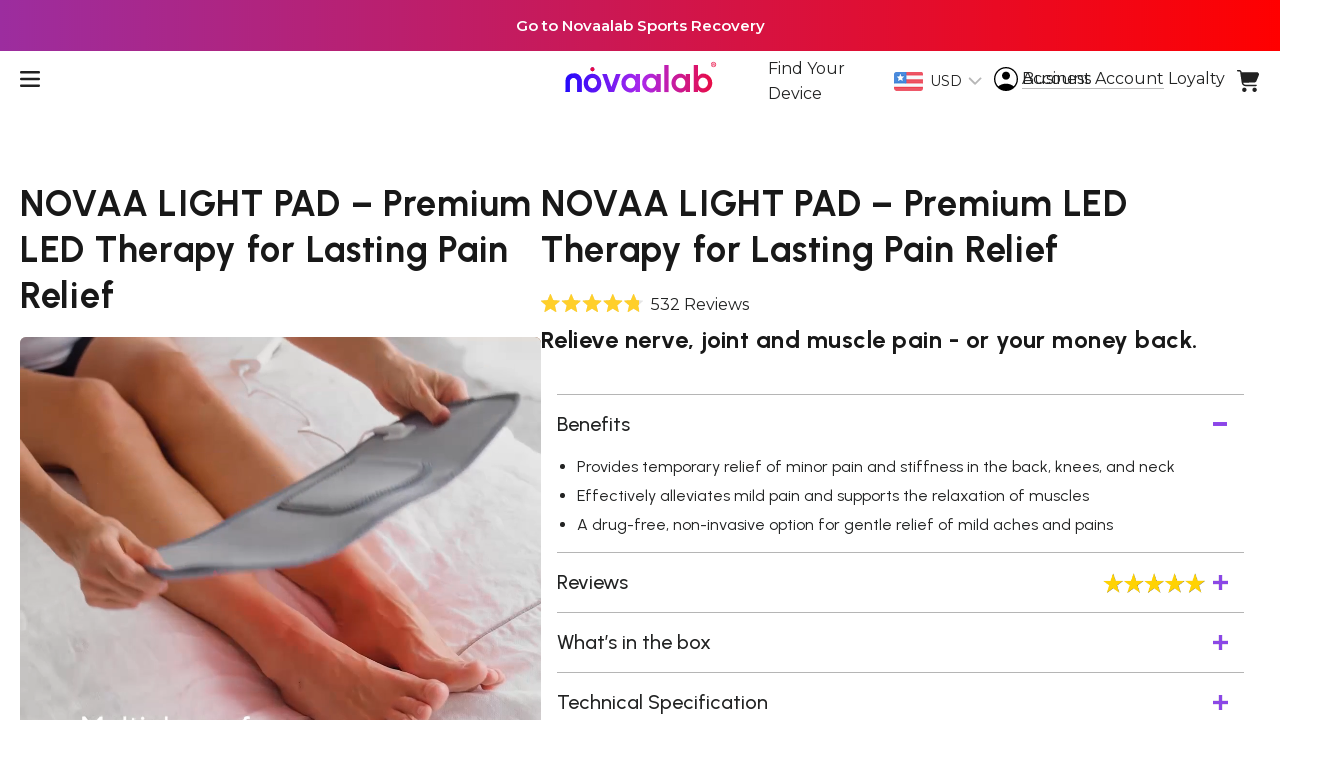

--- FILE ---
content_type: text/html; charset=utf-8
request_url: https://novaalab.com/products/novaa-light-pad-powerful-red-light-therapy-at-home?sca_ref=2342591.ltBaoO5guU
body_size: 149260
content:
<!doctype html>
<html class="js" lang="en">
  <head>
    
    
    
    
    
    
      
      
    
  
    
    <script>
      var head = document.head;
      var script = document.createElement('script');
      script.type = 'text/javascript';
      script.src =
        'https://t.novaalab.com/v1/lst/universal-script?ph=eb825ddeb895359de949f667604e0e71b996bd9dd2e954dc3bd7393c7872f89f&tag=!clicked&origin=SHOPIFY&ref_url=' +
        encodeURI(document.URL);
      head.appendChild(script);
    </script>

    <!-- AB TEST LEAFLET MAP -->
     <link href="//novaalab.com/cdn/shop/t/158/assets/leaflet.css?v=65730385274808064421763633172" rel="stylesheet" type="text/css" media="all" />
      <script src="//novaalab.com/cdn/shop/t/158/assets/leaflet.js?v=972488308151818321763546231"></script>
    <!-- END AB TEST LEAFLET MAP -->
 
    
    <!-- Marketing Product Discount Badge -->
    <script src="//novaalab.com/cdn/shop/t/158/assets/fb-discount-badge.js?v=171898274524756460531761688042" defer></script>

    <!-- Start Axon Pixel -->
    <script>
      window.ALBSS = {
        event_key: 'd9d6670e-8112-42d2-a589-5c10ea293b31',
      };
    </script>
    <script src="https://res4.applovin.com/p/l/loader.iife.js" async></script>
    <!-- End Axon Pixel -->
    <script>
      window.Shopify = window.Shopify || {theme: {id: 189066248537, role: 'main' } };
      window._template = {
          directory: "",
          name: "product",
          suffix: "light-pad-remote-control-v2"
      };
    </script>

     <script>
      
  {
  const pathName = document.location.pathname;
  const pages = [
    "/products/novoral-care-pro-oral-care-at-home-new",
    "/products/red-blue-light-therapy-gums-mouth-teeth",
  ];

  function getUtmParameter(paramName) {
    const url = window.location.href;
    try {
      const urlObject = new URL(url);

      const params = new URLSearchParams(urlObject.search);

      const paramValue = params.get(paramName);

      return paramValue;
    } catch (error) {
      console.error("Error parsing URL:", error);
      return null;
    }
  }
  const utmObj = {
    "best red light therapy for gums":
      "ORAL CARE PRO - Best Red Light Therapy for Gums, results in 14 days",
    "reverse gum recession":
      "ORAL CARE PRO - Reverse Gum Recession, results in 14 days",
    "red light therapy for gums and teeth":
      "ORAL CARE PRO - Red Light Therapy for Gums and Teeth, results in 14 days",
    "reverse periodontal disease":
      "ORAL CARE PRO - Reverse Periodontal Disease, results in 14 days",
    "red light therapy for gum recession":
      "ORAL CARE PRO - Red Light Therapy for Gum Recession, results in 14 days",
    "gum recession treatment":
      "ORAL CARE PRO - Gum Recession Treatment, results in 14 days",
    "reversing gum disease naturally":
      "ORAL CARE PRO - Reversing Gum Disease Naturally, results in 14 days",
    "red light therapy for receding gums":
      "ORAL CARE PRO - Red Light Therapy for Receding Gums, results in 14 days",
    "red light therapy for teeth":
      "ORAL CARE PRO - Red Light Therapy for Teeth, results in 14 days",
    "periodontal disease treatment":
      "ORAL CARE PRO - Periodontal Disease Treatment, results in 14 days",
    "red light therapy for gum disease":
      "ORAL CARE PRO - Red Light Therapy for Gum Disease, results in 14 days",
    "red light mouth therapy":
      "ORAL CARE PRO - Red Light Mouth Therapy, results in 14 days",
    "red light therapy for teeth and gums":
      "ORAL CARE PRO - Red Light Therapy for Teeth and Gums, results in 14 days",
    "light therapy for teeth":
      "ORAL CARE PRO - Light Therapy for Teeth, results in 14 days",
    "cure periodontal disease":
      "ORAL CARE PRO - Cure Periodontal Disease, results in 14 days",
    "best products to reverse gum disease":
      "ORAL CARE PRO - Best Product to Reverse Gum Disease, results in 14 days",
    "gum treatment": "ORAL CARE PRO - Gum Treatment, results in 14 days",
    "gum repair": "ORAL CARE PRO - Gum Repair, results in 14 days",
    "red light therapy for gums":
      "ORAL CARE PRO - Red Light Therapy for Gums, results in 14 days",
    "grow receding gums":
      "ORAL CARE PRO - Regrow Receding Gums, results in 14 days",
    "regrow gums": "ORAL CARE PRO - Regrow Gums, results in 14 days",
    "regrow gums naturally":
      "ORAL CARE PRO - Regrow Gums Naturally, results in 14 days",
    "red light gum therapy":
      "ORAL CARE PRO - Red Light Gum Therapy, results in 14 days",
    "treat gum disease":
      "ORAL CARE PRO - Treat Gum Disease, results in 14 days",
    "gum regrowth": "ORAL CARE PRO - Gum Regrowth, results in 14 days",
    "light therapy for periodontal disease":
      "ORAL CARE PRO - Light Therapy for Periodontal Disease, results in 14 days",
    "red light therapy gums":
      "ORAL CARE PRO - Red Light Therapy for Gums, results in 14 days",
    "red light therapy for periodontal disease":
      "ORAL CARE PRO - Red Light Therapy for Periodontal Disease, results in 14 days",
    "best red and blue light therapy for gums":
      "ORAL CARE PRO - Best Red and Blue Light Therapy for Gums, results in 14 days",
    "gum restoration": "ORAL CARE PRO - Gum Restoration, results in 14 days",
    "red light for gums":
      "ORAL CARE PRO - Red Light for Gums, results in 14 days",
    "grow gums back": "ORAL CARE PRO - Regrow Gums Back, results in 14 days",
    "gum red light therapy":
      "ORAL CARE PRO - Gum Red Light Therapy, results in 14 days",
    "gum regeneration": "ORAL CARE PRO - Gum Regeneration, results in 14 days",
    "regrow teeth and gums":
      "ORAL CARE PRO - Regrow Teeth and Gums, results in 14 days",
    "restore gums": "ORAL CARE PRO - Restore Gums, results in 14 days",
    "heal gums": "ORAL CARE PRO - Heal Gums, results in 14 days",
    "receding gums treatment":
      "ORAL CARE PRO - Receding Gums Treatment, results in 14 days",
    "dental oral health":
      "ORAL CARE PRO - Dental Oral Health, results in 14 days",
    "red light teeth whitening":
      "ORAL CARE PRO - Red Light Teeth Whitening, results in 14 days",
    "red light therapy mouth":
      "ORAL CARE PRO - Red Light Therapy for Mouth, results in 14 days",
    "how to cure gum disease":
      "ORAL CARE PRO - Cure Gum Disease, results in 14 days",
    "how to reverse gum disease":
      "ORAL CARE PRO - Reverse Gum Disease, results in 14 days",
    "how to cure gum disease without a dentist":
      "ORAL CARE PRO - Cure Gum Disease Without a Dentist, results in 14 days",
    "how to reverse periodontal disease naturally":
      "ORAL CARE PRO - Reverse Periodontal Disease Naturally, results in 14 days",
    "how to cure periodontal disease":
      "ORAL CARE PRO - Cure Periodontal Disease, results in 14 days",
    "how to fix receding gums":
      "ORAL CARE PRO - Fix Receding Gums, results in 14 days",
    "how to reverse gum recession":
      "ORAL CARE PRO - Reverse Gum Recession, results in 14 days",
    "how to heal gum disease":
      "ORAL CARE PRO - Heal Gum Disease, results in 14 days",
    "can red light therapy regrow gums":
      "ORAL CARE PRO - Red Light Therapy to Regrow Gums, results in 14 days",
    "how to regrow gums": "ORAL CARE PRO - Regrow Gums, results in 14 days",
    "how to stimulate gum growth":
      "ORAL CARE PRO - Stimulate Gum Growth, results in 14 days",
    "how to heal gums": "ORAL CARE PRO - Heal Gums, results in 14 days",
    "gum disease": "ORAL CARE PRO - Heal Gum Disease, results in 14 days",
    "periodontal disease":
      "ORAL CARE PRO - Treat Periodontal Disease, results in 14 days",
    "eceding gums": "ORAL CARE PRO - Treat Receding Gums, results in 14 days",
    keyword: "ORAL CARE PRO - This is a test page title",
  };
  if (
    document.location.search.includes("nb_kwd=") &&
    pages.includes(pathName) &&
    utmObj[getUtmParameter("nb_kwd")]
  ) {
    window.isStartExp = true;
  }
  const otherPages = [
    "/",
    "/pages/novaa-recovery",
    "/collections/best-red-light-therapy-catalog",
  ];
  const otherPagesObj = {
    "red light therapy for muscle recovery":
      "Red Light Therapy for Muscle Recovery",
    "medical grade red light therapy devices":
      "Medical Grade Red Light Therapy Devices",
    "best red light therapy for muscles": "Best Red Light Therapy for Muscles",
    "red light therapy for muscle pain": "Red Light Therapy for Muscle Pain",
    "best muscle recovery": "Best Muscle Recovery",
    "strongest red light therapy at home":
      "Strongest Red Light Therapy at Home",
    "medical grade red light therapy devices for pain":
      "Medical Grade Red Light Therapy Devices for Pain",
    "red light therapy for neuropathy":
      "Red Light Therapy for Neuropathy – Catalog",
    "best red light therapy": "Best Red Light Therapy",
    "red light therapy for pain": "Red Light Therapy for Pain",
    "red light for muscle recovery": "Red Light for Muscle Recovery",
    "red light therapy for inflammation":
      "Red Light Therapy for Inflammation – Catalog",
    "red light and infrared therapy":
      "Red and Infrared Light Therapy – Catalog",
    "red light therapy for home use": "Red Light Therapy for Home Use",
    "what is good for muscle pain": "Best Solutions for Muscle Pain",
    "medical grade red light therapy": "Medical Grade Red Light Therapy",
    "infrared muscle treatment": "Infrared Muscle Treatment",
    "leg muscle recovery": "Leg Muscle Recovery",
    "muscle soreness recovery": "Muscle Soreness Recovery",
    "medical red light therapy devices": "Medical Red Light Therapy Devices",
    "best red light therapy devices": "Best Red Light Therapy Devices",
    "medical red light therapy": "Medical Red Light Therapy",
    "red light muscle recovery": "Red Light for Muscle Recovery",
    "best medical grade red light therapy devices":
      "Best Medical Grade Red Light Therapy Devices",
    "red light therapy for sciatica": "Red Light Therapy for Sciatica",
    "red light therapy muscle recovery":
      "Red Light Therapy for Muscle Recovery",
    "red light for body": "Red Light for Body",
  };
  if (
    document.location.search.includes("nb_kwd=") &&
    otherPages.includes(pathName) &&
    otherPagesObj[getUtmParameter("nb_kwd")]
  ) {
    window.isStartOtherExp = true;
  }
  const homeRecoveryCatalog = [
    "/products/novaa-recovery-light-boot",
    "/products/novaa-light-boot",
    "/products/novaa-knee-ultra",
    "/products/the-novaa-deep-healing-therapy-pad-for-back-pain",
    "/products/new-red-light-therapy-pad-at-home-with-remote",
    "/products/novaa-recovery-knee-ultra",
  ];

  const homeRecoveryCatalogObj = {
    "red light therapy for feet":
      "NOVAA LIGHT BOOT - Red Light Therapy for Feet",
    "red light therapy feet": "NOVAA LIGHT BOOT - Red Light Therapy for Feet",
    "best red light therapy for foot neuropathy":
      "NOVAA LIGHT BOOT - Best Red Light Therapy for Foot Neuropathy",
    "red light knee therapy": "NOVAA KNEE ULTRA - Red Light Knee Therapy",
    "red light therapy for knee pain":
      "NOVAA KNEE ULTRA - Red Light Therapy for Knee Pain",
    "infrared heating pad for back pain":
      "NOVAA LIGHT PAD - Infrared Heating Pad for Back Pain",
    "red light therapy wrap": "NOVAA LIGHT PAD- Red Light Therapy Wrap",
    "red light therapy for back":
      "NOVAA LIGHT PAD - Red Light Therapy for Back",
    "infrared knee therapy": "NOVAA KNEE ULTRA - Infrared Knee Therapy",
    "red light therapy for back pain":
      "NOVAA LIGHT PAD - Red Light Therapy for Back Pain",
    "light therapy for knee pain":
      "NOVAA KNEE ULTRA - Light Therapy for Knee Pain",
    "best red light therapy for back pain":
      "NOVAA LIGHT PAD - Best Red Light Therapy for Back Pain",
    "arthritis in feet treatment":
      "NOVAA LIGHT BOOT - Arthritis in Feet Treatment",
    "how to cure knee pain naturally":
      "NOVAA KNEE ULTRA - Cure Knee Pain Naturally",
    "knee red light therapy": "NOVAA KNEE ULTRA - Knee Red Light Therapy",
    "best red light therapy for knee":
      "NOVAA KNEE ULTRA - Best Red Light Therapy for Knee",
    "knee joint treatment": "NOVAA KNEE ULTRA - Knee Joint Treatment",
  };
  if (
    document.location.search.includes("nb_kwd=") &&
    homeRecoveryCatalog.includes(pathName) &&
    homeRecoveryCatalogObj[getUtmParameter("nb_kwd")]
  ) {
    window.isStartHomeRecoveryCatalogExp = true;
  }
}

    </script>

    <script>
      window._template = {
          directory: "",
          name: "product",
          suffix: "light-pad-remote-control-v2"
      }
      window.Shopify = window.Shopify || {theme: {id: 189066248537, role: 'main' } };
    </script>
    
    <script
      type="module"
      blocking="render"
      fetchpriority="high"
      src="https://cdn.intelligems.io/esm/28c24c9b21da/bundle.js"
      async
    ></script>
    
    <script>
      (function (w, d, t, r, u) {
        var f, n, i;
        (w[u] = w[u] || []),
          (f = function () {
            var o = { ti: '56138720', enableAutoSpaTracking: true };
            (o.q = w[u]), (w[u] = new UET(o)), w[u].push('pageLoad');
          }),
          (n = d.createElement(t)),
          (n.src = r),
          (n.async = 1),
          (n.onload = n.onreadystatechange =
            function () {
              var s = this.readyState;
              (s && s !== 'loaded' && s !== 'complete') || (f(), (n.onload = n.onreadystatechange = null));
            }),
          (i = d.getElementsByTagName(t)[0]),
          i.parentNode.insertBefore(n, i);
      })(window, document, 'script', '//bat.bing.com/bat.js', 'uetq');
    </script>

    <meta charset="utf-8">
    <meta name="viewport" content="width=device-width,initial-scale=1,shrink-to-fit=no">
    <title>
      Red Light Therapy Pad - Powerful home therapy and easy to use
      
      
       &ndash; NovaaLab
    </title>

    <link rel="preconnect" href="https://cdn.shopify.com">
    <link rel="preconnect" href="https://cdn.shopify.com" crossorigin>
    <link rel="preconnect" href="https://fonts.shopifycdn.com" crossorigin>

    <link rel="preload" as="style" href="https://cdn.opinew.com/styles/opw-icons/style.css">

    <script>
      window.theme = window.theme || {};
      theme.strings = {
        zoomClose: "Close (Esc)",
        zoomPrev: "Previous (Left arrow key)",
        zoomNext: "Next (Right arrow key)",
        moneyFormat: "${{amount}}",
        addressError: "Error looking up that address",
        addressNoResults: "No results for that address",
        addressQueryLimit: "You have exceeded the Google API usage limit. Consider upgrading to a \u003ca href=\"https:\/\/developers.google.com\/maps\/premium\/usage-limits\"\u003ePremium Plan\u003c\/a\u003e.",
        authError: "There was a problem authenticating your Google Maps account.",
        cartEmpty: "Your cart is currently empty.",
        cartCookie: "Enable cookies to use the shopping cart",
        cartSavings: "You're saving [savings]"
      };
      theme.settings = {
        cartType: "page",
        gridType: "collage"
      };
    </script>

    <script>
      window.lazyLoadOptions = {
        elements_selector: '.lazyload',
        threshold: 400,
      };
    </script><script>
    window.xSections = {}
    window.slider = {}
    window.xSections['name'] = "sections"


    class GlobalObserver {
    constructor(selectors, options, type) {
        this.selectors = selectors
        this.options = options
        this.type = type
        this.createObject()
    }

    createObject() {
        switch(this.type) {
        case "card":
            this.targetElements(new IntersectionObserver(this.handleIntersectionCard, this.options))
            break;
        case "swiper":
            this.targetElements(new IntersectionObserver(this.handleIntersectionSwiper, this.options))
            break;
        case "image":
            this.targetElements(new IntersectionObserver(this.handleIntersectionImage, this.options))
            break;
        case "vimeo":
            this.targetElements(new IntersectionObserver(this.handleIntersectionVimeo, this.options))
            break;
        case "section":
            this.targetElements(new IntersectionObserver(this.handleIntersectionSection, this.options))
            break;
        default:
            console.log("Please provide type")
        }
    }

    handleIntersectionCard(entries, observer) {
        entries.map((entry, index) => {
        if (entry.isIntersecting) {
            index += 1;
            entry.target.style.visibility = 'visible'
            entry.target.style.opacity = '1'
            entry.target.style.transform = 'translateY(0)'
            entry.target.style.transition = `all ${index*200}ms`
            observer.unobserve(entry.target);

            observer.unobserve(entry.target);
        }
        });
    }

    handleIntersectionImage(entries, observer) {
        entries.map((entry, index) => {
        if (entry.isIntersecting) {
            entry.target.setAttribute("srcset", entry.target.dataset.srcset)
            entry.target.style.visibility = 'visible'
            observer.unobserve(entry.target);
        }
        });
    }

    handleIntersectionSwiper(entries, observer) {
        entries.map((entry, index) => {
        if (entry.isIntersecting) {
            new Swiper(entry.target, {
            slidesPerView: 1,
            autoHeight: true
            });
            observer.unobserve(entry.target);
        }
        });
    }

    handleIntersectionVimeo(entries, observer) {
        entries.map((entry, index) => {
        if (entry.isIntersecting) {
            entry.target.setAttribute("src", entry.target.dataset.src)
            observer.unobserve(entry.target);
        }
        });
    }

    handleIntersectionSection(entries, observer) {
        entries.map((entry, index) => {
        if (entry.isIntersecting) {
            let sec = entry.target.querySelector(".xxxSection")
            if(sec) {
            sec.innerHTML = window.xSections[sec.dataset.id]
            let htmlx = document.querySelector(`[data-id="${sec.dataset.id}"]`)
            let images = Array.from(htmlx.querySelectorAll(".pso-img"))
            if(images && images.length > 0) {
                images.forEach(img => {
                    // if(img.dataset.srcset)
                    img.setAttribute("srcset", img.dataset.srcset)
                // if(img.dataset.src)
                    img.setAttribute("src", img.dataset.src)
                })
            }
            let funcX = window.slider[sec.dataset.id]
            if(funcX) funcX()
            }
            observer.unobserve(entry.target);
        }
        });
    }

    targetElements(observer) {
        document.querySelectorAll(this.selectors).forEach((element, index) => {
        observer.observe(element);
        })
    }
    }

    // new GlobalObserver(".shopify-section", {threshold:0.5}, "section")
    // new GlobalObserver(".pso-img",{threshold:.2},"image");


  //------------------- accordion js
    class AccordionNova {
      constructor(accordion = '', newOptions) {
          let options = {
              initOpenIndex: 1,
              closeAll: false,
              duration: 400,
              activeClass: 'active'
          }
          this.options = { ...options, ...newOptions }
          this.handleValidAccordions(accordion)
      }

      handleValidAccordions(accordion) {
          if (accordion.length > 1)
              this.accordion = document.querySelector(accordion)
          else return

          this.setIconsTransition()
          this.tabItemsArray = Array.from(this.accordion.children);
          
          if(this.tabItemsArray.length > 0) {
              if(this.options.initOpenIndex > this.tabItemsArray.length) this.options.initOpenIndex = this.tabItemsArray.length
          }

          this.tabItemsArray?.forEach((tabElement, index, arr) => {
              let item = this.handleAccordionItems(tabElement)
              this.contentInitialHeight(item[1])
              if (index === this.options.initOpenIndex - 1) this.InitialOpen(arr[index])
              this.handleAccordion(item, index)
          })
      }

      setIconsTransition() {
          if (this.accordion?.querySelectorAll("svg")) {
              this.accordion?.querySelectorAll("svg").forEach(svg => svg.style.transition = `${this.options.duration}ms`)
          }
      }

      contentInitialHeight(content) {
          content.style.height = "0px"
          content.style.overflow = 'hidden'
      }

      handleAccordion(item, index) {
          item[0].addEventListener('click', e => {
              this.toggle(item)
              this.currentIndex = index
              if (this.options.closeAll) this.closeAll()
          })
      }

      handleAccordionItems(accordion) {
          if (accordion.children.length == 2) {
              let title = accordion.children[0]
              let content = accordion.children[1]
              return [title, content]
          }
      }

      InitialOpen(accordion) {
          let item = this.handleAccordionItems(accordion)
          this.setActiveClass(item)
          this.open(item)
      }

      open(item) {
          let content = item[1]
          this.transition(content)
          content.style.height = `${content.scrollHeight}px`
      }

      close(item) {
          let content = item[1]
          content.style.height = `${0}px`
      }

      toggle(item) {
          let content = item[1]
          let height = content.clientHeight
          this.transition(content)
          height == 0 ? (this.setActiveClass(item), content.style.height = `${content.scrollHeight}px`) : (this.removeActiveClass(item), content.style.height = "0px")
      }

      transition(el) {
          el.style.transition = `all ${this.options.duration}ms ease`
      }

      closeAll() {
          this.tabItemsArray?.forEach((accordion, index, arr) => {
              let item = this.handleAccordionItems(accordion)
              if (index !== this.currentIndex) (this.close(item), this.removeActiveClass(item))
          })
      }

      setActiveClass(item) {
          item[1].parentElement.classList.add(this.options.activeClass)
      }
      removeActiveClass(item) {
          item[1].parentElement.classList.remove(this.options.activeClass)
      }

  }
</script>
<link href="//novaalab.com/cdn/shop/t/158/assets/timber.scss.css?v=135049563344115184961762162657" rel="stylesheet" type="text/css" media="all" />
    <link href="//novaalab.com/cdn/shop/t/158/assets/theme.scss.css?v=132072349515600322501762162657" rel="stylesheet" type="text/css" media="all" />

    <link rel="stylesheet" href="//novaalab.com/cdn/shop/t/158/assets/product-card-new.css?v=121151287074731719571762947018" media="print" onload="this.media='all'">
    <link rel="stylesheet" href="//novaalab.com/cdn/shop/t/158/assets/maze-custom-styles.css?v=35561185103930822661761905693" media="print" onload="this.media='all'">
    <link
      rel="stylesheet"
      href="//novaalab.com/cdn/shop/t/158/assets/component-custom-elements.css?v=168396756143187068981761688015"
      media="print"
      onload="this.media='all'"
    >
    <link rel="stylesheet" href="//novaalab.com/cdn/shop/t/158/assets/swiper-bundle.min.css?v=52797603101752374541761688008" media="print" onload="this.media='all'">

    <style>
      /* Urbanist headers font */
      @font-face {
        font-display: swap;
        font-family: 'Urbanist';
        font-style: normal;
        font-weight: 400;
        src: url('//novaalab.com/cdn/shop/t/158/assets/urbanist-v15-latin-400.woff2?v=142929418351107298391761688052') format('woff2');
      }
      @font-face {
        font-display: swap;
        font-family: 'Urbanist';
        font-style: normal;
        font-weight: 700;
        src: url('//novaalab.com/cdn/shop/t/158/assets/urbanist-v15-latin-700.woff2?v=23538838924419295341761688052') format('woff2');
      }
    </style>

    <style>
       .js_tbn_deal_coin{
       display: none!important;
       }
       html {
         scroll-behavior: inherit;
       }
       #PageContainer .gf_view-more.stylebutton_white,
       #PageContainer .gf_button.stylebutton_white,
       #PageContainer .gf_add-to-cart.stylebutton_white,
       #PageContainer .gf_view-more.stylebutton,
       #PageContainer .gf_button.stylebutton,
       #PageContainer .gf_add-to-cart.stylebutton{
         box-shadow:none !important;
       }
       [data-label="Tabs"] .item-content{
         min-height: auto !important;
       }
       .template-product .main-content{
         padding-top: 0px !important;
       }
       @media screen and (min-width: 769px){
         .template-product .main-content{
           padding-top: 20px !important;
         }
       }
       #chat-button {
         bottom: 90px !important;
       }
       #chat-window{
         right: 64px !important;
       }
       .opinew-stars-plugin-product-list:not(:empty),
       #opinew-stars-plugin-product:not(:empty),
       body .opinew-widget-wrapper:not(:empty) {
         display: inherit !important;
       }
      .gf_button{
        justify-content: center;
      }
      .gemapp .shopify-payment-button {
        margin-right: 0;
      }
    </style>

    <script src="//novaalab.com/cdn/shop/t/158/assets/jquery-3.7.1.min.js?v=147293088974801289311761688042" defer></script>
    <script src="//novaalab.com/cdn/shop/t/158/assets/theme.js?v=91492022390178380321762352146" defer></script>
    <script src="//novaalab.com/cdn/shop/t/158/assets/slick.min.js?v=71779134894361685811761688052" defer></script>
    <script src="//novaalab.com/cdn/shop/t/158/assets/lazyload.min.js?v=174098745748563051831761688042" defer></script>
    <script src="//novaalab.com/cdn/shop/t/158/assets/swiper-bundle.min.js?v=75936722298205633101761688052" defer></script>
    <script>window.performance && window.performance.mark && window.performance.mark('shopify.content_for_header.start');</script><meta name="facebook-domain-verification" content="8vxczj01elx3domry3p4btdy1x1om1">
<meta name="google-site-verification" content="KxwuOX5qLxULWXgfjJhnL0rpVKaauKm1S6VaxEXsVc8">
<meta id="shopify-digital-wallet" name="shopify-digital-wallet" content="/15665299510/digital_wallets/dialog">
<meta name="shopify-checkout-api-token" content="f07df9fe690cbd75eab387cf02ed46c7">
<meta id="in-context-paypal-metadata" data-shop-id="15665299510" data-venmo-supported="true" data-environment="production" data-locale="en_US" data-paypal-v4="true" data-currency="USD">
<link rel="alternate" type="application/json+oembed" href="https://novaalab.com/products/novaa-light-pad-powerful-red-light-therapy-at-home.oembed">
<script async="async" src="/checkouts/internal/preloads.js?locale=en-US"></script>
<link rel="preconnect" href="https://shop.app" crossorigin="anonymous">
<script async="async" src="https://shop.app/checkouts/internal/preloads.js?locale=en-US&shop_id=15665299510" crossorigin="anonymous"></script>
<script id="apple-pay-shop-capabilities" type="application/json">{"shopId":15665299510,"countryCode":"US","currencyCode":"USD","merchantCapabilities":["supports3DS"],"merchantId":"gid:\/\/shopify\/Shop\/15665299510","merchantName":"NovaaLab","requiredBillingContactFields":["postalAddress","email"],"requiredShippingContactFields":["postalAddress","email"],"shippingType":"shipping","supportedNetworks":["visa","masterCard","amex","discover","elo","jcb"],"total":{"type":"pending","label":"NovaaLab","amount":"1.00"},"shopifyPaymentsEnabled":true,"supportsSubscriptions":true}</script>
<script id="shopify-features" type="application/json">{"accessToken":"f07df9fe690cbd75eab387cf02ed46c7","betas":["rich-media-storefront-analytics"],"domain":"novaalab.com","predictiveSearch":true,"shopId":15665299510,"locale":"en"}</script>
<script>var Shopify = Shopify || {};
Shopify.shop = "novaturelab.myshopify.com";
Shopify.locale = "en";
Shopify.currency = {"active":"USD","rate":"1.0"};
Shopify.country = "US";
Shopify.theme = {"name":"Novalab - Black Friday v2","id":189066248537,"schema_name":"Brooklyn","schema_version":"15.2.4","theme_store_id":null,"role":"main"};
Shopify.theme.handle = "null";
Shopify.theme.style = {"id":null,"handle":null};
Shopify.cdnHost = "novaalab.com/cdn";
Shopify.routes = Shopify.routes || {};
Shopify.routes.root = "/";</script>
<script type="module">!function(o){(o.Shopify=o.Shopify||{}).modules=!0}(window);</script>
<script>!function(o){function n(){var o=[];function n(){o.push(Array.prototype.slice.apply(arguments))}return n.q=o,n}var t=o.Shopify=o.Shopify||{};t.loadFeatures=n(),t.autoloadFeatures=n()}(window);</script>
<script>
  window.ShopifyPay = window.ShopifyPay || {};
  window.ShopifyPay.apiHost = "shop.app\/pay";
  window.ShopifyPay.redirectState = null;
</script>
<script id="shop-js-analytics" type="application/json">{"pageType":"product"}</script>
<script defer="defer" async type="module" src="//novaalab.com/cdn/shopifycloud/shop-js/modules/v2/client.init-shop-cart-sync_D0dqhulL.en.esm.js"></script>
<script defer="defer" async type="module" src="//novaalab.com/cdn/shopifycloud/shop-js/modules/v2/chunk.common_CpVO7qML.esm.js"></script>
<script type="module">
  await import("//novaalab.com/cdn/shopifycloud/shop-js/modules/v2/client.init-shop-cart-sync_D0dqhulL.en.esm.js");
await import("//novaalab.com/cdn/shopifycloud/shop-js/modules/v2/chunk.common_CpVO7qML.esm.js");

  window.Shopify.SignInWithShop?.initShopCartSync?.({"fedCMEnabled":true,"windoidEnabled":true});

</script>
<script defer="defer" async type="module" src="//novaalab.com/cdn/shopifycloud/shop-js/modules/v2/client.payment-terms_BmrqWn8r.en.esm.js"></script>
<script defer="defer" async type="module" src="//novaalab.com/cdn/shopifycloud/shop-js/modules/v2/chunk.common_CpVO7qML.esm.js"></script>
<script defer="defer" async type="module" src="//novaalab.com/cdn/shopifycloud/shop-js/modules/v2/chunk.modal_DKF6x0Jh.esm.js"></script>
<script type="module">
  await import("//novaalab.com/cdn/shopifycloud/shop-js/modules/v2/client.payment-terms_BmrqWn8r.en.esm.js");
await import("//novaalab.com/cdn/shopifycloud/shop-js/modules/v2/chunk.common_CpVO7qML.esm.js");
await import("//novaalab.com/cdn/shopifycloud/shop-js/modules/v2/chunk.modal_DKF6x0Jh.esm.js");

  
</script>
<script>
  window.Shopify = window.Shopify || {};
  if (!window.Shopify.featureAssets) window.Shopify.featureAssets = {};
  window.Shopify.featureAssets['shop-js'] = {"shop-cart-sync":["modules/v2/client.shop-cart-sync_D9bwt38V.en.esm.js","modules/v2/chunk.common_CpVO7qML.esm.js"],"init-fed-cm":["modules/v2/client.init-fed-cm_BJ8NPuHe.en.esm.js","modules/v2/chunk.common_CpVO7qML.esm.js"],"init-shop-email-lookup-coordinator":["modules/v2/client.init-shop-email-lookup-coordinator_pVrP2-kG.en.esm.js","modules/v2/chunk.common_CpVO7qML.esm.js"],"shop-cash-offers":["modules/v2/client.shop-cash-offers_CNh7FWN-.en.esm.js","modules/v2/chunk.common_CpVO7qML.esm.js","modules/v2/chunk.modal_DKF6x0Jh.esm.js"],"init-shop-cart-sync":["modules/v2/client.init-shop-cart-sync_D0dqhulL.en.esm.js","modules/v2/chunk.common_CpVO7qML.esm.js"],"init-windoid":["modules/v2/client.init-windoid_DaoAelzT.en.esm.js","modules/v2/chunk.common_CpVO7qML.esm.js"],"shop-toast-manager":["modules/v2/client.shop-toast-manager_1DND8Tac.en.esm.js","modules/v2/chunk.common_CpVO7qML.esm.js"],"pay-button":["modules/v2/client.pay-button_CFeQi1r6.en.esm.js","modules/v2/chunk.common_CpVO7qML.esm.js"],"shop-button":["modules/v2/client.shop-button_Ca94MDdQ.en.esm.js","modules/v2/chunk.common_CpVO7qML.esm.js"],"shop-login-button":["modules/v2/client.shop-login-button_DPYNfp1Z.en.esm.js","modules/v2/chunk.common_CpVO7qML.esm.js","modules/v2/chunk.modal_DKF6x0Jh.esm.js"],"avatar":["modules/v2/client.avatar_BTnouDA3.en.esm.js"],"shop-follow-button":["modules/v2/client.shop-follow-button_BMKh4nJE.en.esm.js","modules/v2/chunk.common_CpVO7qML.esm.js","modules/v2/chunk.modal_DKF6x0Jh.esm.js"],"init-customer-accounts-sign-up":["modules/v2/client.init-customer-accounts-sign-up_CJXi5kRN.en.esm.js","modules/v2/client.shop-login-button_DPYNfp1Z.en.esm.js","modules/v2/chunk.common_CpVO7qML.esm.js","modules/v2/chunk.modal_DKF6x0Jh.esm.js"],"init-shop-for-new-customer-accounts":["modules/v2/client.init-shop-for-new-customer-accounts_BoBxkgWu.en.esm.js","modules/v2/client.shop-login-button_DPYNfp1Z.en.esm.js","modules/v2/chunk.common_CpVO7qML.esm.js","modules/v2/chunk.modal_DKF6x0Jh.esm.js"],"init-customer-accounts":["modules/v2/client.init-customer-accounts_DCuDTzpR.en.esm.js","modules/v2/client.shop-login-button_DPYNfp1Z.en.esm.js","modules/v2/chunk.common_CpVO7qML.esm.js","modules/v2/chunk.modal_DKF6x0Jh.esm.js"],"checkout-modal":["modules/v2/client.checkout-modal_U_3e4VxF.en.esm.js","modules/v2/chunk.common_CpVO7qML.esm.js","modules/v2/chunk.modal_DKF6x0Jh.esm.js"],"lead-capture":["modules/v2/client.lead-capture_DEgn0Z8u.en.esm.js","modules/v2/chunk.common_CpVO7qML.esm.js","modules/v2/chunk.modal_DKF6x0Jh.esm.js"],"shop-login":["modules/v2/client.shop-login_CoM5QKZ_.en.esm.js","modules/v2/chunk.common_CpVO7qML.esm.js","modules/v2/chunk.modal_DKF6x0Jh.esm.js"],"payment-terms":["modules/v2/client.payment-terms_BmrqWn8r.en.esm.js","modules/v2/chunk.common_CpVO7qML.esm.js","modules/v2/chunk.modal_DKF6x0Jh.esm.js"]};
</script>
<script>(function() {
  var isLoaded = false;
  function asyncLoad() {
    if (isLoaded) return;
    isLoaded = true;
    var urls = ["https:\/\/convoy.usecorner.io\/convoy.js?shop=novaturelab.myshopify.com","https:\/\/pixel.cornercart.io\/embed.js?shop=novaturelab.myshopify.com","https:\/\/ecommplugins-scripts.trustpilot.com\/v2.1\/js\/header.min.js?settings=eyJrZXkiOiJNdW5tVmdBaThSZGticlE3IiwicyI6Im5vbmUifQ==\u0026shop=novaturelab.myshopify.com","https:\/\/ecommplugins-scripts.trustpilot.com\/v2.1\/js\/success.min.js?settings=eyJrZXkiOiJNdW5tVmdBaThSZGticlE3IiwicyI6Im5vbmUiLCJ0IjpbIm9yZGVycy9mdWxmaWxsZWQiXSwidiI6IiIsImEiOiIifQ==\u0026shop=novaturelab.myshopify.com","https:\/\/ecommplugins-trustboxsettings.trustpilot.com\/novaturelab.myshopify.com.js?settings=1739373063550\u0026shop=novaturelab.myshopify.com","https:\/\/chimpstatic.com\/mcjs-connected\/js\/users\/2b4376198f94898815e2b4e59\/4daa87cf2c180fc7c71784627.js?shop=novaturelab.myshopify.com","https:\/\/form-assets.mailchimp.com\/snippet\/account\/220982178?shop=novaturelab.myshopify.com","https:\/\/209161.t.hyros.com\/v1\/lst\/universal-script?ph=eb825ddeb895359de949f667604e0e71b996bd9dd2e954dc3bd7393c7872f89f\u0026tag=!clicked\u0026origin=SHOPIFY\u0026shop=novaturelab.myshopify.com","\/\/cdn.shopify.com\/proxy\/9477ae7f4fb46b8e7aefd7be54ae76a000b4f029fcddf6b9cc5d6811db9d3c26\/api.goaffpro.com\/loader.js?shop=novaturelab.myshopify.com\u0026sp-cache-control=cHVibGljLCBtYXgtYWdlPTkwMA","https:\/\/cdn.shopify.com\/s\/files\/1\/0156\/6529\/9510\/t\/78\/assets\/loy_15665299510.js?v=1747852022\u0026shop=novaturelab.myshopify.com","https:\/\/dr4qe3ddw9y32.cloudfront.net\/awin-shopify-integration-code.js?aid=64860\u0026v=shopifyApp_5.2.3\u0026ts=1760438443538\u0026shop=novaturelab.myshopify.com"];
    for (var i = 0; i < urls.length; i++) {
      var s = document.createElement('script');
      s.type = 'text/javascript';
      s.async = true;
      s.src = urls[i];
      var x = document.getElementsByTagName('script')[0];
      x.parentNode.insertBefore(s, x);
    }
  };
  if(window.attachEvent) {
    window.attachEvent('onload', asyncLoad);
  } else {
    window.addEventListener('load', asyncLoad, false);
  }
})();</script>
<script id="__st">var __st={"a":15665299510,"offset":3600,"reqid":"2b556db9-2674-483d-8a97-4376162e3c43-1763770744","pageurl":"novaalab.com\/products\/novaa-light-pad-powerful-red-light-therapy-at-home","u":"5220f78997b2","p":"product","rtyp":"product","rid":6839442079798};</script>
<script>window.ShopifyPaypalV4VisibilityTracking = true;</script>
<script id="captcha-bootstrap">!function(){'use strict';const t='contact',e='account',n='new_comment',o=[[t,t],['blogs',n],['comments',n],[t,'customer']],c=[[e,'customer_login'],[e,'guest_login'],[e,'recover_customer_password'],[e,'create_customer']],r=t=>t.map((([t,e])=>`form[action*='/${t}']:not([data-nocaptcha='true']) input[name='form_type'][value='${e}']`)).join(','),a=t=>()=>t?[...document.querySelectorAll(t)].map((t=>t.form)):[];function s(){const t=[...o],e=r(t);return a(e)}const i='password',u='form_key',d=['recaptcha-v3-token','g-recaptcha-response','h-captcha-response',i],f=()=>{try{return window.sessionStorage}catch{return}},m='__shopify_v',_=t=>t.elements[u];function p(t,e,n=!1){try{const o=window.sessionStorage,c=JSON.parse(o.getItem(e)),{data:r}=function(t){const{data:e,action:n}=t;return t[m]||n?{data:e,action:n}:{data:t,action:n}}(c);for(const[e,n]of Object.entries(r))t.elements[e]&&(t.elements[e].value=n);n&&o.removeItem(e)}catch(o){console.error('form repopulation failed',{error:o})}}const l='form_type',E='cptcha';function T(t){t.dataset[E]=!0}const w=window,h=w.document,L='Shopify',v='ce_forms',y='captcha';let A=!1;((t,e)=>{const n=(g='f06e6c50-85a8-45c8-87d0-21a2b65856fe',I='https://cdn.shopify.com/shopifycloud/storefront-forms-hcaptcha/ce_storefront_forms_captcha_hcaptcha.v1.5.2.iife.js',D={infoText:'Protected by hCaptcha',privacyText:'Privacy',termsText:'Terms'},(t,e,n)=>{const o=w[L][v],c=o.bindForm;if(c)return c(t,g,e,D).then(n);var r;o.q.push([[t,g,e,D],n]),r=I,A||(h.body.append(Object.assign(h.createElement('script'),{id:'captcha-provider',async:!0,src:r})),A=!0)});var g,I,D;w[L]=w[L]||{},w[L][v]=w[L][v]||{},w[L][v].q=[],w[L][y]=w[L][y]||{},w[L][y].protect=function(t,e){n(t,void 0,e),T(t)},Object.freeze(w[L][y]),function(t,e,n,w,h,L){const[v,y,A,g]=function(t,e,n){const i=e?o:[],u=t?c:[],d=[...i,...u],f=r(d),m=r(i),_=r(d.filter((([t,e])=>n.includes(e))));return[a(f),a(m),a(_),s()]}(w,h,L),I=t=>{const e=t.target;return e instanceof HTMLFormElement?e:e&&e.form},D=t=>v().includes(t);t.addEventListener('submit',(t=>{const e=I(t);if(!e)return;const n=D(e)&&!e.dataset.hcaptchaBound&&!e.dataset.recaptchaBound,o=_(e),c=g().includes(e)&&(!o||!o.value);(n||c)&&t.preventDefault(),c&&!n&&(function(t){try{if(!f())return;!function(t){const e=f();if(!e)return;const n=_(t);if(!n)return;const o=n.value;o&&e.removeItem(o)}(t);const e=Array.from(Array(32),(()=>Math.random().toString(36)[2])).join('');!function(t,e){_(t)||t.append(Object.assign(document.createElement('input'),{type:'hidden',name:u})),t.elements[u].value=e}(t,e),function(t,e){const n=f();if(!n)return;const o=[...t.querySelectorAll(`input[type='${i}']`)].map((({name:t})=>t)),c=[...d,...o],r={};for(const[a,s]of new FormData(t).entries())c.includes(a)||(r[a]=s);n.setItem(e,JSON.stringify({[m]:1,action:t.action,data:r}))}(t,e)}catch(e){console.error('failed to persist form',e)}}(e),e.submit())}));const S=(t,e)=>{t&&!t.dataset[E]&&(n(t,e.some((e=>e===t))),T(t))};for(const o of['focusin','change'])t.addEventListener(o,(t=>{const e=I(t);D(e)&&S(e,y())}));const B=e.get('form_key'),M=e.get(l),P=B&&M;t.addEventListener('DOMContentLoaded',(()=>{const t=y();if(P)for(const e of t)e.elements[l].value===M&&p(e,B);[...new Set([...A(),...v().filter((t=>'true'===t.dataset.shopifyCaptcha))])].forEach((e=>S(e,t)))}))}(h,new URLSearchParams(w.location.search),n,t,e,['guest_login'])})(!0,!0)}();</script>
<script integrity="sha256-52AcMU7V7pcBOXWImdc/TAGTFKeNjmkeM1Pvks/DTgc=" data-source-attribution="shopify.loadfeatures" defer="defer" src="//novaalab.com/cdn/shopifycloud/storefront/assets/storefront/load_feature-81c60534.js" crossorigin="anonymous"></script>
<script crossorigin="anonymous" defer="defer" src="//novaalab.com/cdn/shopifycloud/storefront/assets/shopify_pay/storefront-65b4c6d7.js?v=20250812"></script>
<script data-source-attribution="shopify.dynamic_checkout.dynamic.init">var Shopify=Shopify||{};Shopify.PaymentButton=Shopify.PaymentButton||{isStorefrontPortableWallets:!0,init:function(){window.Shopify.PaymentButton.init=function(){};var t=document.createElement("script");t.src="https://novaalab.com/cdn/shopifycloud/portable-wallets/latest/portable-wallets.en.js",t.type="module",document.head.appendChild(t)}};
</script>
<script data-source-attribution="shopify.dynamic_checkout.buyer_consent">
  function portableWalletsHideBuyerConsent(e){var t=document.getElementById("shopify-buyer-consent"),n=document.getElementById("shopify-subscription-policy-button");t&&n&&(t.classList.add("hidden"),t.setAttribute("aria-hidden","true"),n.removeEventListener("click",e))}function portableWalletsShowBuyerConsent(e){var t=document.getElementById("shopify-buyer-consent"),n=document.getElementById("shopify-subscription-policy-button");t&&n&&(t.classList.remove("hidden"),t.removeAttribute("aria-hidden"),n.addEventListener("click",e))}window.Shopify?.PaymentButton&&(window.Shopify.PaymentButton.hideBuyerConsent=portableWalletsHideBuyerConsent,window.Shopify.PaymentButton.showBuyerConsent=portableWalletsShowBuyerConsent);
</script>
<script>
  function portableWalletsCleanup(e){e&&e.src&&console.error("Failed to load portable wallets script "+e.src);var t=document.querySelectorAll("shopify-accelerated-checkout .shopify-payment-button__skeleton, shopify-accelerated-checkout-cart .wallet-cart-button__skeleton"),e=document.getElementById("shopify-buyer-consent");for(let e=0;e<t.length;e++)t[e].remove();e&&e.remove()}function portableWalletsNotLoadedAsModule(e){e instanceof ErrorEvent&&"string"==typeof e.message&&e.message.includes("import.meta")&&"string"==typeof e.filename&&e.filename.includes("portable-wallets")&&(window.removeEventListener("error",portableWalletsNotLoadedAsModule),window.Shopify.PaymentButton.failedToLoad=e,"loading"===document.readyState?document.addEventListener("DOMContentLoaded",window.Shopify.PaymentButton.init):window.Shopify.PaymentButton.init())}window.addEventListener("error",portableWalletsNotLoadedAsModule);
</script>

<script type="module" src="https://novaalab.com/cdn/shopifycloud/portable-wallets/latest/portable-wallets.en.js" onError="portableWalletsCleanup(this)" crossorigin="anonymous"></script>
<script nomodule>
  document.addEventListener("DOMContentLoaded", portableWalletsCleanup);
</script>

<link id="shopify-accelerated-checkout-styles" rel="stylesheet" media="screen" href="https://novaalab.com/cdn/shopifycloud/portable-wallets/latest/accelerated-checkout-backwards-compat.css" crossorigin="anonymous">
<style id="shopify-accelerated-checkout-cart">
        #shopify-buyer-consent {
  margin-top: 1em;
  display: inline-block;
  width: 100%;
}

#shopify-buyer-consent.hidden {
  display: none;
}

#shopify-subscription-policy-button {
  background: none;
  border: none;
  padding: 0;
  text-decoration: underline;
  font-size: inherit;
  cursor: pointer;
}

#shopify-subscription-policy-button::before {
  box-shadow: none;
}

      </style>

<script>window.performance && window.performance.mark && window.performance.mark('shopify.content_for_header.end');</script>

    
    

    
      <!-- PLM - TrustBox script -->
      <script
        type="text/javascript"
        src="//widget.trustpilot.com/bootstrap/v5/tp.widget.bootstrap.min.js"
        defer
      ></script>
      <!-- End TrustBox script -->

      <!-- PLM : shareasale script -->
      <script src="https://www.dwin1.com/64860.js" type="text/javascript" defer></script>
    

    
      <link rel="shortcut icon" href="//novaalab.com/cdn/shop/files/Group_842_32x32.png?v=1655290830" type="image/png">
    
    <meta http-equiv="X-UA-Compatible" content="IE=edge,chrome=1">

    
      <meta name="description" content="This Red Light Therapy Pad is the most powerful Infrared Light Therapy at home. It is the best red light therapy to heal more than 30 health issues! Our Cold Laser Therapy device is easy to use by everyone on hands, knee, shoulder, hips. Red &amp; Infrared Light Therapy wrap is the best red light therapy for arthritis or joint pains, for neuropathy, muscle injuries and recovery.">
    
    <!-- /snippets/social-meta-tags.liquid -->




<meta property="og:site_name" content="NovaaLab">
<meta property="og:url" content="https://novaalab.com/products/novaa-light-pad-powerful-red-light-therapy-at-home">
<meta property="og:title" content="Novaa Light Pad for Deep Healing">
<meta property="og:type" content="product">
<meta property="og:description" content="This Red Light Therapy Pad is the most powerful Infrared Light Therapy at home. It is the best red light therapy to heal more than 30 health issues! Our Cold Laser Therapy device is easy to use by everyone on hands, knee, shoulder, hips. Red &amp; Infrared Light Therapy wrap is the best red light therapy for arthritis or joint pains, for neuropathy, muscle injuries and recovery.">

  <meta property="og:price:amount" content="349.90">
  <meta property="og:price:currency" content="USD">

<meta property="og:image" content="http://novaalab.com/cdn/shop/files/Light_Pad_ab06f36f-06ff-4611-bba2-0db97575d616_1200x1200.png?v=1762439473"><meta property="og:image" content="http://novaalab.com/cdn/shop/files/RedLightTherapyNovaaLightPad2_1200x1200.jpg?v=1760697652"><meta property="og:image" content="http://novaalab.com/cdn/shop/files/Light_Pad_6_1200x1200.jpg?v=1738304483">
<meta property="og:image:secure_url" content="https://novaalab.com/cdn/shop/files/Light_Pad_ab06f36f-06ff-4611-bba2-0db97575d616_1200x1200.png?v=1762439473"><meta property="og:image:secure_url" content="https://novaalab.com/cdn/shop/files/RedLightTherapyNovaaLightPad2_1200x1200.jpg?v=1760697652"><meta property="og:image:secure_url" content="https://novaalab.com/cdn/shop/files/Light_Pad_6_1200x1200.jpg?v=1738304483">


<meta name="twitter:card" content="summary_large_image">
<meta name="twitter:title" content="Novaa Light Pad for Deep Healing">
<meta name="twitter:description" content="This Red Light Therapy Pad is the most powerful Infrared Light Therapy at home. It is the best red light therapy to heal more than 30 health issues! Our Cold Laser Therapy device is easy to use by everyone on hands, knee, shoulder, hips. Red &amp; Infrared Light Therapy wrap is the best red light therapy for arthritis or joint pains, for neuropathy, muscle injuries and recovery.">

    <link rel="canonical" href="https://novaalab.com/products/novaa-light-pad-powerful-red-light-therapy-at-home">
    <meta name="theme-color" content="#1c1d1d">

    <!-- Gem_Page_Header_Script -->
        


    <!-- End_Gem_Page_Header_Script -->

    <link rel="stylesheet" href="https://cdn.opinew.com/styles/opw-icons/style.css">
<style id='opinew_product_plugin_css'>
    .opinew-stars-plugin-product .opinew-star-plugin-inside .stars-color, 
    .opinew-stars-plugin-product .stars-color, 
    .stars-color {
        color:#FFD12DFF !important;
    }
    .opinew-stars-plugin-link {
        cursor: pointer;
    }
    .opinew-no-reviews-stars-plugin:hover {
        color: #C45500;
    }
    
    .opw-widget-wrapper-default {
        max-width: 1200px;
        margin: 0 auto;
    }
    
            #opinew-stars-plugin-product {
                text-align:left;
            }
            
            .opinew-stars-plugin-product-list {
                text-align:left;
            }
             .opinew-star-plugin-inside i.opw-noci:empty{display:inherit!important}#opinew_all_reviews_plugin_app:empty,#opinew_badge_plugin_app:empty,#opinew_carousel_plugin_app:empty,#opinew_product_floating_widget:empty,#opinew_product_plugin_app:empty,#opinew_review_request_app:empty,.opinew-all-reviews-plugin-dynamic:empty,.opinew-badge-plugin-dynamic:empty,.opinew-carousel-plugin-dynamic:empty,.opinew-product-plugin-dynamic:empty,.opinew-review-request-dynamic:empty,.opw-dynamic-stars-collection:empty,.opw-dynamic-stars:empty{display:block!important} .opw-logo img[data-v-005bb4a4] {
    display: none;
}
.opw-bw {
    filter: saturate(0) brightness(75%) contrast(200%);
    display: none !important;
}

.opw-text-center.opw-border-solid.opw-border-0.opw-badgeBorderColor.opw-logo.opw-mt-1 {
    display: none !important;
}

img.opw-mx-auto.opw-border-0.opw-bw {
    display: none !important;
} </style>
<div id='opinew_config_container' style='display:none;' data-opwconfig='{&quot;server_url&quot;: &quot;https://api.opinew.com&quot;, &quot;shop&quot;: {&quot;id&quot;: 8585, &quot;name&quot;: &quot;Novaa Lab&quot;, &quot;public_api_key&quot;: &quot;XDOJRVKA9P3M4XDDL7JC&quot;, &quot;logo_url&quot;: null}, &quot;permissions&quot;: {&quot;no_branding&quot;: true, &quot;up_to3_photos&quot;: false, &quot;up_to5_photos&quot;: true, &quot;q_and_a&quot;: true, &quot;video_reviews&quot;: true, &quot;optimised_images&quot;: true, &quot;link_shops_single&quot;: false, &quot;link_shops_double&quot;: false, &quot;link_shops_unlimited&quot;: false, &quot;bazaarvoice_integration&quot;: false}, &quot;review_publishing&quot;: &quot;shop_owner&quot;, &quot;badge_shop_reviews_link&quot;: &quot;http://api.opinew.com/shop-reviews/8585&quot;, &quot;stars_color_product_and_collections&quot;: &quot;#FFD12DFF&quot;, &quot;theme_transparent_color&quot;: &quot;initial&quot;, &quot;navbar_color&quot;: &quot;#000000&quot;, &quot;questions_and_answers_active&quot;: false, &quot;number_reviews_per_page&quot;: 5, &quot;show_customer_images_section&quot;: true, &quot;display_stars_if_no_reviews&quot;: true, &quot;stars_alignment_product_page&quot;: &quot;left&quot;, &quot;stars_alignment_product_page_mobile&quot;: &quot;center&quot;, &quot;stars_alignment_collections&quot;: &quot;left&quot;, &quot;stars_alignment_collections_mobile&quot;: &quot;center&quot;, &quot;badge_stars_color&quot;: &quot;#ffc617&quot;, &quot;badge_border_color&quot;: &quot;#dae1e7&quot;, &quot;badge_background_color&quot;: &quot;#ffffff&quot;, &quot;badge_text_color&quot;: &quot;#3C3C3C&quot;, &quot;badge_secondary_text_color&quot;: &quot;#606f7b&quot;, &quot;carousel_theme_style&quot;: &quot;card&quot;, &quot;carousel_stars_color&quot;: &quot;#FFC617&quot;, &quot;carousel_border_color&quot;: &quot;#c5c5c5&quot;, &quot;carousel_background_color&quot;: &quot;#ffffff00&quot;, &quot;carousel_controls_color&quot;: &quot;#5a5a5a&quot;, &quot;carousel_verified_badge_color&quot;: &quot;#38c172&quot;, &quot;carousel_text_color&quot;: &quot;#3d4852&quot;, &quot;carousel_secondary_text_color&quot;: &quot;#606f7b&quot;, &quot;carousel_product_name_color&quot;: &quot;#3d4852&quot;, &quot;carousel_widget_show_dates&quot;: true, &quot;carousel_border_active&quot;: false, &quot;carousel_auto_scroll&quot;: false, &quot;carousel_show_product_name&quot;: false, &quot;carousel_featured_reviews&quot;: [{&quot;id&quot;: 4093723, &quot;body&quot;: &quot;I received this device on August 19th, and have been using it every day, often several times a day.  I have osteoarthritis in many joints, and I&#x27;ve had it in my lower back for decades due to a severe auto accident almost 50 years ago.  I also have rheumatoid arthritis and fibromyalgia.  My pain level is normally 6-8 out of 10 nearly every single day and night.  I&#x27;ve tried so many different things from opioids (no longer), to acupuncture, to tens units (including the Quell device), to dozens of different types of creams, and nearly a dozen different types of supplements.  Nothing worked to take away all the pain.  Nothing worked for any length of time, sometimes only an hour or two, and then the pain would be back.  I was unbelievably thrilled to discover this WORKS!!!  Before, when I would walk half a block, the pain in my lower leg would be so bad it would make me cry.  The same for standing for any length of time (as in 5-10 minutes).  Most days I walk with a limp because the pain in my lower back and hip is so bad.  Over the past four days I have only taken ibuprofen twice instead of every four hours.  I&#x27;ve only had pain in my lower leg on two different occasions instead of nearly all day and all night.  THE RELIEF IS BEYOND WHAT I HAD HOPED FOR.  Normally I&#x27;m very skeptical about overly glowing reviews, but here I am writing one.  I&#x27;m retiring in 2 days, greatly due to my level of pain, and I figured I&#x27;d be spending the rest of my life with this constant pain.  Now I may actually enjoy my retirement.  This company has a 60 day money back guarantee.  Give this a try.  What have you got to lose except your pain.  It&#x27;s time to enjoy life again.  :-)&quot;, &quot;star_rating&quot;: 5, &quot;verified_review&quot;: true, &quot;by_shop_owner&quot;: false, &quot;created_ts&quot;: &quot;2018-08-22 00:32:49+00:00&quot;, &quot;user_name&quot;: &quot;Kindle C.&quot;, &quot;score&quot;: 0, &quot;product_url&quot;: &quot;https://novaturelab.myshopify.com/products/novaa-light-pro-red-light-laser-therapy-device&quot;, &quot;product_name&quot;: &quot;Novaa Light Pro&quot;}, {&quot;id&quot;: 4093774, &quot;body&quot;: &quot;It has relieved my arthritis within 2 weeks, 2 sessions per day. Good product, FDA cleared, safety precautions.&quot;, &quot;star_rating&quot;: 5, &quot;verified_review&quot;: false, &quot;by_shop_owner&quot;: false, &quot;created_ts&quot;: &quot;2020-02-07 16:30:34.273014+00:00&quot;, &quot;user_name&quot;: &quot;Tim&quot;, &quot;score&quot;: 10000, &quot;product_url&quot;: &quot;https://novaturelab.myshopify.com/products/novaa-light-pro-red-light-laser-therapy-device&quot;, &quot;product_name&quot;: &quot;Novaa Light Pro&quot;}, {&quot;id&quot;: 6976153, &quot;body&quot;: &quot;I waited three weeks to write my review because I wanted to give the device time to prove its value. I&#x27;ve been suffering from rheumatoid arthritis for nearly ten years and have taken a lot of drugs. I&#x27;ve always had problems with my right hand, but for about nine days, I did x three times a day for three minutes each time, and my right hand got better, and now I&#x27;m using my hips, which helps. I&#x27;m very happy! I also like to keep it in my wallet and use it during my lunch break at work. This red light helps me a lot.&quot;, &quot;star_rating&quot;: 5, &quot;verified_review&quot;: true, &quot;by_shop_owner&quot;: false, &quot;created_ts&quot;: &quot;2020-10-05 00:54:53+00:00&quot;, &quot;user_name&quot;: &quot;Customer&quot;, &quot;score&quot;: 10000, &quot;product_url&quot;: &quot;https://novaturelab.myshopify.com/products/novaa-light-pro-red-light-laser-therapy-device&quot;, &quot;product_name&quot;: &quot;Novaa Light Pro&quot;}], &quot;display_widget_if_no_reviews&quot;: true, &quot;show_country_and_foreign_reviews&quot;: false, &quot;show_full_customer_names&quot;: false, &quot;default_sorting&quot;: &quot;smart&quot;, &quot;enable_widget_review_search&quot;: true, &quot;center_stars_mobile&quot;: false, &quot;center_stars_mobile_breakpoint&quot;: &quot;1000px&quot;, &quot;ab_test_active&quot;: true, &quot;request_form_stars_color&quot;: &quot;#FF9914FF&quot;, &quot;request_form_image_url&quot;: null, &quot;request_form_custom_css&quot;: null, &quot;background_color&quot;: &quot;#F5F5F500&quot;, &quot;buttons_color&quot;: &quot;#ffc617&quot;, &quot;display_floating_widget&quot;: false, &quot;display_review_source&quot;: false, &quot;floating_widget_button_background_color&quot;: &quot;#000000&quot;, &quot;floating_widget_button_text_color&quot;: &quot;#ffffff&quot;, &quot;floating_widget_button_position&quot;: &quot;left&quot;, &quot;navbar_text_color&quot;: &quot;#000000&quot;, &quot;number_review_columns&quot;: 1, &quot;pagination_color&quot;: &quot;#000000&quot;, &quot;preferred_date_format&quot;: &quot;MM/dd/yyyy&quot;, &quot;preferred_language&quot;: &quot;en&quot;, &quot;review_image_max_height&quot;: &quot;250px&quot;, &quot;reviews_card_border_active&quot;: true, &quot;reviews_card_border_color&quot;: &quot;#c5c5c5&quot;, &quot;secondary_text_color&quot;: &quot;#000000FF&quot;, &quot;show_large_review_image&quot;: true, &quot;show_review_images&quot;: true, &quot;show_star_bars&quot;: true, &quot;star_bars_width&quot;: &quot;300px&quot;, &quot;star_bars_width_auto&quot;: false, &quot;stars_color&quot;: &quot;#ffc617&quot;, &quot;text_color&quot;: &quot;#3d4852&quot;, &quot;verified_badge_color&quot;: &quot;#7827F4FF&quot;, &quot;widget_show_dates&quot;: true, &quot;widget_theme_style&quot;: &quot;flat&quot;, &quot;widget_top_section_style&quot;: &quot;modern&quot;, &quot;new_widget_version&quot;: true, &quot;shop_widgets_updated&quot;: true, &quot;display_verified_badge&quot;: true, &quot;filter_sort_by_button_color&quot;: &quot;#232323&quot;, &quot;pagination_arrows_button_color&quot;: &quot;#AEAEAE&quot;, &quot;review_card_border_radius&quot;: &quot;12px&quot;, &quot;review_source_label_color&quot;: &quot;#AEAEAE&quot;, &quot;reviews_number_color&quot;: &quot;#000000&quot;, &quot;search_icon_color&quot;: &quot;#232323&quot;, &quot;search_placeholder_color&quot;: &quot;#000000&quot;, &quot;write_review_button_color&quot;: &quot;#232323&quot;, &quot;write_review_button_text_color&quot;: &quot;#ffffff&quot;, &quot;fonts&quot;: {&quot;reviews_card_main_font_size&quot;: &quot;1rem&quot;, &quot;reviews_card_secondary_font_size&quot;: &quot;1.25rem&quot;, &quot;form_headings_font_size&quot;: &quot;0.7rem&quot;, &quot;form_input_font_size&quot;: &quot;0.9rem&quot;, &quot;paginator_font_size&quot;: &quot;1.125rem&quot;, &quot;badge_average_score&quot;: &quot;2rem&quot;, &quot;badge_primary&quot;: &quot;1.25rem&quot;, &quot;badge_secondary&quot;: &quot;1rem&quot;, &quot;carousel_primary&quot;: &quot;1rem&quot;, &quot;carousel_secondary&quot;: &quot;1rem&quot;, &quot;star_summary_overall_score_font_size&quot;: &quot;2rem&quot;, &quot;star_summary_progress_bars_font_size&quot;: &quot;0.875rem&quot;, &quot;filters_font_size&quot;: &quot;1rem&quot;, &quot;form_post_font_size&quot;: &quot;2.25rem&quot;, &quot;navbar_buttons_font_size&quot;: &quot;1.125rem&quot;, &quot;navbar_reviews_title_font_size&quot;: &quot;1rem&quot;, &quot;qna_title_font_size&quot;: &quot;1.5rem&quot;, &quot;star_summary_reviewsnum_font_size&quot;: &quot;1.5rem&quot;}, &quot;special_pagination&quot;: false, &quot;hide_review_count_widget&quot;: false}'></div>
<script> 
  var OPW_PUBLIC_KEY = "XDOJRVKA9P3M4XDDL7JC";
  var OPW_API_ENDPOINT = "https://api.opinew.com";
  var OPW_CHECKER_ENDPOINT = "https://shop-status.opinew.cloud";
  var OPW_BACKEND_VERSION = "24.15.15-0-gd920f9aff";
</script>
<script src="https://cdn.opinew.com/shop-widgets/static/js/index.3286c573.js" defer></script>


    
    

    <script type="application/ld+json">
      {
        "@context": "https://schema.org/",
        "@type": "WebSite",
        "name": "NovaaLab",
        "url": "https://novaalab.com/",
        "potentialAction": {
          "@type": "SearchAction",
          "target": "{search_term_string}",
          "query-input": "required name=search_term_string"
        }
      }
    </script>

    

    <!-- Dash.Fi -->
    <script async src="https://pixel.dashfi.dev/static/js/pixel_dash.fi.js"></script>
    <script>
      window.dashFiTracker = window.dashFiTracker || {};
      window.dashFiTracker['siteIdentifier'] = '1efb0db3-fe44-629c-ba39-d287bd74575b';
    </script>
    <!-- End Dash.Fi -->

    <!-- Join -->
    <script src="https://novaalab.my.join-stories.com/scripts/global.js" type="text/javascript"></script>
    <!-- Join -->

    <!-- Freshchat -->
    <script
      src="//fw-cdn.com/14335425/6097478.js"
      chat="true"
    ></script>
    <!-- Freshchat -->
  <!-- BEGIN app block: shopify://apps/uppromote-affiliate/blocks/core-script/64c32457-930d-4cb9-9641-e24c0d9cf1f4 --><!-- BEGIN app snippet: core-metafields-setting --><!--suppress ES6ConvertVarToLetConst -->
<script type="application/json" id="core-uppromote-settings">{"app_env":{"env":"production"},"message_bar_setting":{"referral_enable":0,"referral_content":"You're shopping with {affiliate_name}!","referral_font":"Poppins","referral_font_size":14,"referral_text_color":"#ffffff","referral_background_color":"#338FB1","not_referral_enable":0,"not_referral_content":"Enjoy your time.","not_referral_font":"Poppins","not_referral_font_size":14,"not_referral_text_color":"#ffffff","not_referral_background_color":"#338FB1"}}</script>
<script type="application/json" id="core-uppromote-cart">{"note":null,"attributes":{},"original_total_price":0,"total_price":0,"total_discount":0,"total_weight":0.0,"item_count":0,"items":[],"requires_shipping":false,"currency":"USD","items_subtotal_price":0,"cart_level_discount_applications":[],"checkout_charge_amount":0}</script>

<script id="core-uppromote-setting-booster">
    var UpPromoteCoreSettings = JSON.parse(document.getElementById('core-uppromote-settings').textContent)
    UpPromoteCoreSettings.currentCart = JSON.parse(document.getElementById('core-uppromote-cart')?.textContent || '{}')
    const idToClean = ['core-uppromote-settings', 'core-uppromote-cart', 'core-uppromote-setting-booster']
    idToClean.forEach(id => {
        document.getElementById(id)?.remove()
    })
</script>
<!-- END app snippet -->


<!-- END app block --><!-- BEGIN app block: shopify://apps/bucks/blocks/app-embed/4f0a9b06-9da4-4a49-b378-2de9d23a3af3 -->
<script>
  window.bucksCC = window.bucksCC || {};
  window.bucksCC.metaConfig = {};
  window.bucksCC.reConvert = function() {};
  "function" != typeof Object.assign && (Object.assign = function(n) {
    if (null == n) 
      throw new TypeError("Cannot convert undefined or null to object");
    



    for (var r = Object(n), t = 1; t < arguments.length; t++) {
      var e = arguments[t];
      if (null != e) 
        for (var o in e) 
          e.hasOwnProperty(o) && (r[o] = e[o])
    }
    return r
  });

const bucks_validateJson = json => {
    let checkedJson;
    try {
        checkedJson = JSON.parse(json);
    } catch (error) { }
    return checkedJson;
};

  const bucks_encodedData = "[base64]";

  const bucks_myshopifyDomain = "novaalab.com";

  const decodedURI = atob(bucks_encodedData);
  const bucks_decodedString = decodeURIComponent(decodedURI);


  const bucks_parsedData = bucks_validateJson(bucks_decodedString) || {};
  Object.assign(window.bucksCC.metaConfig, {

    ... bucks_parsedData,
    money_format: "${{amount}}",
    money_with_currency_format: "${{amount}} USD",
    userCurrency: "USD"

  });
  window.bucksCC.reConvert = function() {};
  window.bucksCC.themeAppExtension = true;
  window.bucksCC.metaConfig.multiCurrencies = [];
  window.bucksCC.localization = {};
  
  

  window.bucksCC.localization.availableCountries = ["AF","AX","AL","DZ","AD","AO","AI","AG","AR","AM","AW","AC","AU","AT","AZ","BS","BH","BD","BB","BY","BE","BZ","BJ","BM","BT","BO","BA","BW","BR","IO","VG","BN","BG","BF","BI","KH","CM","CA","CV","BQ","KY","CF","TD","CL","CN","CX","CC","CO","KM","CG","CD","CK","CR","CI","HR","CW","CY","CZ","DK","DJ","DM","DO","EC","EG","SV","GQ","ER","EE","SZ","ET","FK","FO","FJ","FI","FR","GF","PF","TF","GA","GM","GE","DE","GH","GI","GR","GL","GD","GP","GT","GG","GN","GW","GY","HT","HN","HK","HU","IS","IN","ID","IQ","IE","IM","IL","IT","JM","JP","JE","JO","KZ","KE","KI","XK","KW","KG","LA","LV","LB","LS","LR","LY","LI","LT","LU","MO","MG","MW","MY","MV","ML","MT","MQ","MR","MU","YT","MX","MD","MC","MN","ME","MS","MA","MZ","MM","NA","NR","NP","NL","NC","NZ","NI","NE","NG","NU","NF","MK","NO","OM","PK","PS","PA","PG","PY","PE","PH","PN","PL","PT","QA","RE","RO","RU","RW","WS","SM","ST","SA","SN","RS","SC","SL","SG","SX","SK","SI","SB","SO","ZA","GS","KR","SS","ES","LK","BL","SH","KN","LC","MF","PM","VC","SD","SR","SJ","SE","CH","TW","TJ","TZ","TH","TL","TG","TK","TO","TT","TA","TN","TR","TM","TC","TV","UM","UG","UA","AE","GB","US","UY","UZ","VU","VA","VE","VN","WF","EH","YE","ZM","ZW"];
  window.bucksCC.localization.availableLanguages = ["en"];

  
  window.bucksCC.metaConfig.multiCurrencies = "AUD,CAD,GBP,USD".split(',') || '';
  window.bucksCC.metaConfig.cartCurrency = "USD" || '';

  if ((((window || {}).bucksCC || {}).metaConfig || {}).instantLoader) {
    self.fetch || (self.fetch = function(e, n) {
      return n = n || {},
      new Promise(function(t, s) {
        var r = new XMLHttpRequest,
          o = [],
          u = [],
          i = {},
          a = function() {
            return {
              ok: 2 == (r.status / 100 | 0),
              statusText: r.statusText,
              status: r.status,
              url: r.responseURL,
              text: function() {
                return Promise.resolve(r.responseText)
              },
              json: function() {
                return Promise.resolve(JSON.parse(r.responseText))
              },
              blob: function() {
                return Promise.resolve(new Blob([r.response]))
              },
              clone: a,
              headers: {
                keys: function() {
                  return o
                },
                entries: function() {
                  return u
                },
                get: function(e) {
                  return i[e.toLowerCase()]
                },
                has: function(e) {
                  return e.toLowerCase() in i
                }
              }
            }
          };
        for (var c in r.open(n.method || "get", e, !0), r.onload = function() {
          r.getAllResponseHeaders().replace(/^(.*?):[^S\n]*([sS]*?)$/gm, function(e, n, t) {
            o.push(n = n.toLowerCase()),
            u.push([n, t]),
            i[n] = i[n]
              ? i[n] + "," + t
              : t
          }),
          t(a())
        },
        r.onerror = s,
        r.withCredentials = "include" == n.credentials,
        n.headers) 
          r.setRequestHeader(c, n.headers[c]);
        r.send(n.body || null)
      })
    });
    !function() {
      function t(t) {
        const e = document.createElement("style");
        e.innerText = t,
        document.head.appendChild(e)
      }
      function e(t) {
        const e = document.createElement("script");
        e.type = "text/javascript",
        e.text = t,
        document.head.appendChild(e),
        console.log("%cBUCKSCC: Instant Loader Activated ⚡️", "background: #1c64f6; color: #fff; font-size: 12px; font-weight:bold; padding: 5px 10px; border-radius: 3px")
      }
      let n = sessionStorage.getItem("bucksccHash");
      (
        n = n
          ? JSON.parse(n)
          : null
      )
        ? e(n)
        : fetch(`https://${bucks_myshopifyDomain}/apps/buckscc/sdk.min.js`, {mode: "no-cors"}).then(function(t) {
          return t.text()
        }).then(function(t) {
          if ((t || "").length > 100) {
            const o = JSON.stringify(t);
            sessionStorage.setItem("bucksccHash", o),
            n = t,
            e(t)
          }
        })
    }();
  }

  const themeAppExLoadEvent = new Event("BUCKSCC_THEME-APP-EXTENSION_LOADED", { bubbles: true, cancelable: false });

  // Dispatch the custom event on the window
  window.dispatchEvent(themeAppExLoadEvent);

</script><!-- END app block --><!-- BEGIN app block: shopify://apps/triplewhale/blocks/triple_pixel_snippet/483d496b-3f1a-4609-aea7-8eee3b6b7a2a --><link rel='preconnect dns-prefetch' href='https://api.config-security.com/' crossorigin />
<link rel='preconnect dns-prefetch' href='https://conf.config-security.com/' crossorigin />
<script>
/* >> TriplePixel :: start*/
window.TriplePixelData={TripleName:"novaturelab.myshopify.com",ver:"2.16",plat:"SHOPIFY",isHeadless:false,src:'SHOPIFY_EXT',product:{id:"6839442079798",name:`Novaa Light Pad for Deep Healing`,price:"349.90",variant:"40322897838134"},search:"",collection:"",cart:"page",template:"product",curr:"USD" || "USD"},function(W,H,A,L,E,_,B,N){function O(U,T,P,H,R){void 0===R&&(R=!1),H=new XMLHttpRequest,P?(H.open("POST",U,!0),H.setRequestHeader("Content-Type","text/plain")):H.open("GET",U,!0),H.send(JSON.stringify(P||{})),H.onreadystatechange=function(){4===H.readyState&&200===H.status?(R=H.responseText,U.includes("/first")?eval(R):P||(N[B]=R)):(299<H.status||H.status<200)&&T&&!R&&(R=!0,O(U,T-1,P))}}if(N=window,!N[H+"sn"]){N[H+"sn"]=1,L=function(){return Date.now().toString(36)+"_"+Math.random().toString(36)};try{A.setItem(H,1+(0|A.getItem(H)||0)),(E=JSON.parse(A.getItem(H+"U")||"[]")).push({u:location.href,r:document.referrer,t:Date.now(),id:L()}),A.setItem(H+"U",JSON.stringify(E))}catch(e){}var i,m,p;A.getItem('"!nC`')||(_=A,A=N,A[H]||(E=A[H]=function(t,e,i){return void 0===i&&(i=[]),"State"==t?E.s:(W=L(),(E._q=E._q||[]).push([W,t,e].concat(i)),W)},E.s="Installed",E._q=[],E.ch=W,B="configSecurityConfModel",N[B]=1,O("https://conf.config-security.com/model",5),i=L(),m=A[atob("c2NyZWVu")],_.setItem("di_pmt_wt",i),p={id:i,action:"profile",avatar:_.getItem("auth-security_rand_salt_"),time:m[atob("d2lkdGg=")]+":"+m[atob("aGVpZ2h0")],host:A.TriplePixelData.TripleName,plat:A.TriplePixelData.plat,url:window.location.href.slice(0,500),ref:document.referrer,ver:A.TriplePixelData.ver},O("https://api.config-security.com/event",5,p),O("https://api.config-security.com/first?host=".concat(p.host,"&plat=").concat(p.plat),5)))}}("","TriplePixel",localStorage);
/* << TriplePixel :: end*/
</script>



<!-- END app block --><!-- BEGIN app block: shopify://apps/klaviyo-email-marketing-sms/blocks/klaviyo-onsite-embed/2632fe16-c075-4321-a88b-50b567f42507 -->












  <script async src="https://static.klaviyo.com/onsite/js/TcuBAt/klaviyo.js?company_id=TcuBAt"></script>
  <script>!function(){if(!window.klaviyo){window._klOnsite=window._klOnsite||[];try{window.klaviyo=new Proxy({},{get:function(n,i){return"push"===i?function(){var n;(n=window._klOnsite).push.apply(n,arguments)}:function(){for(var n=arguments.length,o=new Array(n),w=0;w<n;w++)o[w]=arguments[w];var t="function"==typeof o[o.length-1]?o.pop():void 0,e=new Promise((function(n){window._klOnsite.push([i].concat(o,[function(i){t&&t(i),n(i)}]))}));return e}}})}catch(n){window.klaviyo=window.klaviyo||[],window.klaviyo.push=function(){var n;(n=window._klOnsite).push.apply(n,arguments)}}}}();</script>

  
    <script id="viewed_product">
      if (item == null) {
        var _learnq = _learnq || [];

        var MetafieldReviews = null
        var MetafieldYotpoRating = null
        var MetafieldYotpoCount = null
        var MetafieldLooxRating = null
        var MetafieldLooxCount = null
        var okendoProduct = null
        var okendoProductReviewCount = null
        var okendoProductReviewAverageValue = null
        try {
          // The following fields are used for Customer Hub recently viewed in order to add reviews.
          // This information is not part of __kla_viewed. Instead, it is part of __kla_viewed_reviewed_items
          MetafieldReviews = {"rating":{"scale_min":"1.0","scale_max":"5.0","value":"4.8"},"rating_count":532};
          MetafieldYotpoRating = null
          MetafieldYotpoCount = null
          MetafieldLooxRating = null
          MetafieldLooxCount = null

          okendoProduct = {"reviewCount":532,"reviewAverageValue":"4.8"}
          // If the okendo metafield is not legacy, it will error, which then requires the new json formatted data
          if (okendoProduct && 'error' in okendoProduct) {
            okendoProduct = null
          }
          okendoProductReviewCount = okendoProduct ? okendoProduct.reviewCount : null
          okendoProductReviewAverageValue = okendoProduct ? okendoProduct.reviewAverageValue : null
        } catch (error) {
          console.error('Error in Klaviyo onsite reviews tracking:', error);
        }

        var item = {
          Name: "Novaa Light Pad for Deep Healing",
          ProductID: 6839442079798,
          Categories: ["A\/B Test All Products","Sales Event"],
          ImageURL: "https://novaalab.com/cdn/shop/files/Light_Pad_ab06f36f-06ff-4611-bba2-0db97575d616_grande.png?v=1762439473",
          URL: "https://novaalab.com/products/novaa-light-pad-powerful-red-light-therapy-at-home",
          Brand: "Novaa Lab",
          Price: "$349.90",
          Value: "349.90",
          CompareAtPrice: "$0.00"
        };
        _learnq.push(['track', 'Viewed Product', item]);
        _learnq.push(['trackViewedItem', {
          Title: item.Name,
          ItemId: item.ProductID,
          Categories: item.Categories,
          ImageUrl: item.ImageURL,
          Url: item.URL,
          Metadata: {
            Brand: item.Brand,
            Price: item.Price,
            Value: item.Value,
            CompareAtPrice: item.CompareAtPrice
          },
          metafields:{
            reviews: MetafieldReviews,
            yotpo:{
              rating: MetafieldYotpoRating,
              count: MetafieldYotpoCount,
            },
            loox:{
              rating: MetafieldLooxRating,
              count: MetafieldLooxCount,
            },
            okendo: {
              rating: okendoProductReviewAverageValue,
              count: okendoProductReviewCount,
            }
          }
        }]);
      }
    </script>
  




  <script>
    window.klaviyoReviewsProductDesignMode = false
  </script>







<!-- END app block --><!-- BEGIN app block: shopify://apps/okendo/blocks/theme-settings/bb689e69-ea70-4661-8fb7-ad24a2e23c29 --><!-- BEGIN app snippet: header-metafields -->










    <style data-oke-reviews-version="0.82.1" type="text/css" data-href="https://d3hw6dc1ow8pp2.cloudfront.net/reviews-widget-plus/css/okendo-reviews-styles.9d163ae1.css"></style><style data-oke-reviews-version="0.82.1" type="text/css" data-href="https://d3hw6dc1ow8pp2.cloudfront.net/reviews-widget-plus/css/modules/okendo-star-rating.4cb378a8.css"></style><style data-oke-reviews-version="0.82.1" type="text/css" data-href="https://d3hw6dc1ow8pp2.cloudfront.net/reviews-widget-plus/css/modules/okendo-reviews-keywords.0942444f.css"></style><style data-oke-reviews-version="0.82.1" type="text/css" data-href="https://d3hw6dc1ow8pp2.cloudfront.net/reviews-widget-plus/css/modules/okendo-reviews-summary.a0c9d7d6.css"></style><style type="text/css">.okeReviews[data-oke-container],div.okeReviews{font-size:14px;font-size:var(--oke-text-regular);font-weight:400;font-family:var(--oke-text-fontFamily);line-height:1.6}.okeReviews[data-oke-container] *,.okeReviews[data-oke-container] :after,.okeReviews[data-oke-container] :before,div.okeReviews *,div.okeReviews :after,div.okeReviews :before{box-sizing:border-box}.okeReviews[data-oke-container] h1,.okeReviews[data-oke-container] h2,.okeReviews[data-oke-container] h3,.okeReviews[data-oke-container] h4,.okeReviews[data-oke-container] h5,.okeReviews[data-oke-container] h6,div.okeReviews h1,div.okeReviews h2,div.okeReviews h3,div.okeReviews h4,div.okeReviews h5,div.okeReviews h6{font-size:1em;font-weight:400;line-height:1.4;margin:0}.okeReviews[data-oke-container] ul,div.okeReviews ul{padding:0;margin:0}.okeReviews[data-oke-container] li,div.okeReviews li{list-style-type:none;padding:0}.okeReviews[data-oke-container] p,div.okeReviews p{line-height:1.8;margin:0 0 4px}.okeReviews[data-oke-container] p:last-child,div.okeReviews p:last-child{margin-bottom:0}.okeReviews[data-oke-container] a,div.okeReviews a{text-decoration:none;color:inherit}.okeReviews[data-oke-container] button,div.okeReviews button{border-radius:0;border:0;box-shadow:none;margin:0;width:auto;min-width:auto;padding:0;background-color:transparent;min-height:auto}.okeReviews[data-oke-container] button,.okeReviews[data-oke-container] input,.okeReviews[data-oke-container] select,.okeReviews[data-oke-container] textarea,div.okeReviews button,div.okeReviews input,div.okeReviews select,div.okeReviews textarea{font-family:inherit;font-size:1em}.okeReviews[data-oke-container] label,.okeReviews[data-oke-container] select,div.okeReviews label,div.okeReviews select{display:inline}.okeReviews[data-oke-container] select,div.okeReviews select{width:auto}.okeReviews[data-oke-container] article,.okeReviews[data-oke-container] aside,div.okeReviews article,div.okeReviews aside{margin:0}.okeReviews[data-oke-container] table,div.okeReviews table{background:transparent;border:0;border-collapse:collapse;border-spacing:0;font-family:inherit;font-size:1em;table-layout:auto}.okeReviews[data-oke-container] table td,.okeReviews[data-oke-container] table th,.okeReviews[data-oke-container] table tr,div.okeReviews table td,div.okeReviews table th,div.okeReviews table tr{border:0;font-family:inherit;font-size:1em}.okeReviews[data-oke-container] table td,.okeReviews[data-oke-container] table th,div.okeReviews table td,div.okeReviews table th{background:transparent;font-weight:400;letter-spacing:normal;padding:0;text-align:left;text-transform:none;vertical-align:middle}.okeReviews[data-oke-container] table tr:hover td,.okeReviews[data-oke-container] table tr:hover th,div.okeReviews table tr:hover td,div.okeReviews table tr:hover th{background:transparent}.okeReviews[data-oke-container] fieldset,div.okeReviews fieldset{border:0;padding:0;margin:0;min-width:0}.okeReviews[data-oke-container] img,.okeReviews[data-oke-container] svg,div.okeReviews img,div.okeReviews svg{max-width:none}.okeReviews[data-oke-container] div:empty,div.okeReviews div:empty{display:block}.okeReviews[data-oke-container] .oke-icon:before,div.okeReviews .oke-icon:before{font-family:oke-widget-icons!important;font-style:normal;font-weight:400;font-variant:normal;text-transform:none;line-height:1;-webkit-font-smoothing:antialiased;-moz-osx-font-smoothing:grayscale;color:inherit}.okeReviews[data-oke-container] .oke-icon--select-arrow:before,div.okeReviews .oke-icon--select-arrow:before{content:""}.okeReviews[data-oke-container] .oke-icon--loading:before,div.okeReviews .oke-icon--loading:before{content:""}.okeReviews[data-oke-container] .oke-icon--pencil:before,div.okeReviews .oke-icon--pencil:before{content:""}.okeReviews[data-oke-container] .oke-icon--filter:before,div.okeReviews .oke-icon--filter:before{content:""}.okeReviews[data-oke-container] .oke-icon--play:before,div.okeReviews .oke-icon--play:before{content:""}.okeReviews[data-oke-container] .oke-icon--tick-circle:before,div.okeReviews .oke-icon--tick-circle:before{content:""}.okeReviews[data-oke-container] .oke-icon--chevron-left:before,div.okeReviews .oke-icon--chevron-left:before{content:""}.okeReviews[data-oke-container] .oke-icon--chevron-right:before,div.okeReviews .oke-icon--chevron-right:before{content:""}.okeReviews[data-oke-container] .oke-icon--thumbs-down:before,div.okeReviews .oke-icon--thumbs-down:before{content:""}.okeReviews[data-oke-container] .oke-icon--thumbs-up:before,div.okeReviews .oke-icon--thumbs-up:before{content:""}.okeReviews[data-oke-container] .oke-icon--close:before,div.okeReviews .oke-icon--close:before{content:""}.okeReviews[data-oke-container] .oke-icon--chevron-up:before,div.okeReviews .oke-icon--chevron-up:before{content:""}.okeReviews[data-oke-container] .oke-icon--chevron-down:before,div.okeReviews .oke-icon--chevron-down:before{content:""}.okeReviews[data-oke-container] .oke-icon--star:before,div.okeReviews .oke-icon--star:before{content:""}.okeReviews[data-oke-container] .oke-icon--magnifying-glass:before,div.okeReviews .oke-icon--magnifying-glass:before{content:""}@font-face{font-family:oke-widget-icons;src:url(https://d3hw6dc1ow8pp2.cloudfront.net/reviews-widget-plus/fonts/oke-widget-icons.ttf) format("truetype"),url(https://d3hw6dc1ow8pp2.cloudfront.net/reviews-widget-plus/fonts/oke-widget-icons.woff) format("woff"),url(https://d3hw6dc1ow8pp2.cloudfront.net/reviews-widget-plus/img/oke-widget-icons.bc0d6b0a.svg) format("svg");font-weight:400;font-style:normal;font-display:block}.okeReviews[data-oke-container] .oke-button,div.okeReviews .oke-button{display:inline-block;border-style:solid;border-color:var(--oke-button-borderColor);border-width:var(--oke-button-borderWidth);background-color:var(--oke-button-backgroundColor);line-height:1;padding:12px 24px;margin:0;border-radius:var(--oke-button-borderRadius);color:var(--oke-button-textColor);text-align:center;position:relative;font-weight:var(--oke-button-fontWeight);font-size:var(--oke-button-fontSize);font-family:var(--oke-button-fontFamily);outline:0}.okeReviews[data-oke-container] .oke-button-text,.okeReviews[data-oke-container] .oke-button .oke-icon,div.okeReviews .oke-button-text,div.okeReviews .oke-button .oke-icon{line-height:1}.okeReviews[data-oke-container] .oke-button.oke-is-loading,div.okeReviews .oke-button.oke-is-loading{position:relative}.okeReviews[data-oke-container] .oke-button.oke-is-loading:before,div.okeReviews .oke-button.oke-is-loading:before{font-family:oke-widget-icons!important;font-style:normal;font-weight:400;font-variant:normal;text-transform:none;line-height:1;-webkit-font-smoothing:antialiased;-moz-osx-font-smoothing:grayscale;content:"";color:undefined;font-size:12px;display:inline-block;animation:oke-spin 1s linear infinite;position:absolute;width:12px;height:12px;top:0;left:0;bottom:0;right:0;margin:auto}.okeReviews[data-oke-container] .oke-button.oke-is-loading>*,div.okeReviews .oke-button.oke-is-loading>*{opacity:0}.okeReviews[data-oke-container] .oke-button.oke-is-active,div.okeReviews .oke-button.oke-is-active{background-color:var(--oke-button-backgroundColorActive);color:var(--oke-button-textColorActive);border-color:var(--oke-button-borderColorActive)}.okeReviews[data-oke-container] .oke-button:not(.oke-is-loading),div.okeReviews .oke-button:not(.oke-is-loading){cursor:pointer}.okeReviews[data-oke-container] .oke-button:not(.oke-is-loading):not(.oke-is-active):hover,div.okeReviews .oke-button:not(.oke-is-loading):not(.oke-is-active):hover{background-color:var(--oke-button-backgroundColorHover);color:var(--oke-button-textColorHover);border-color:var(--oke-button-borderColorHover);box-shadow:0 0 0 2px var(--oke-button-backgroundColorHover)}.okeReviews[data-oke-container] .oke-button:not(.oke-is-loading):not(.oke-is-active):active,.okeReviews[data-oke-container] .oke-button:not(.oke-is-loading):not(.oke-is-active):hover:active,div.okeReviews .oke-button:not(.oke-is-loading):not(.oke-is-active):active,div.okeReviews .oke-button:not(.oke-is-loading):not(.oke-is-active):hover:active{background-color:var(--oke-button-backgroundColorActive);color:var(--oke-button-textColorActive);border-color:var(--oke-button-borderColorActive)}.okeReviews[data-oke-container] .oke-title,div.okeReviews .oke-title{font-weight:var(--oke-title-fontWeight);font-size:var(--oke-title-fontSize);font-family:var(--oke-title-fontFamily)}.okeReviews[data-oke-container] .oke-bodyText,div.okeReviews .oke-bodyText{font-weight:var(--oke-bodyText-fontWeight);font-size:var(--oke-bodyText-fontSize);font-family:var(--oke-bodyText-fontFamily)}.okeReviews[data-oke-container] .oke-linkButton,div.okeReviews .oke-linkButton{cursor:pointer;font-weight:700;pointer-events:auto;text-decoration:underline}.okeReviews[data-oke-container] .oke-linkButton:hover,div.okeReviews .oke-linkButton:hover{text-decoration:none}.okeReviews[data-oke-container] .oke-readMore,div.okeReviews .oke-readMore{cursor:pointer;color:inherit;text-decoration:underline}.okeReviews[data-oke-container] .oke-select,div.okeReviews .oke-select{cursor:pointer;background-repeat:no-repeat;background-position-x:100%;background-position-y:50%;border:none;padding:0 24px 0 12px;-moz-appearance:none;appearance:none;color:inherit;-webkit-appearance:none;background-color:transparent;background-image:url("data:image/svg+xml;charset=utf-8,%3Csvg fill='currentColor' xmlns='http://www.w3.org/2000/svg' viewBox='0 0 24 24'%3E%3Cpath d='M7 10l5 5 5-5z'/%3E%3Cpath d='M0 0h24v24H0z' fill='none'/%3E%3C/svg%3E");outline-offset:4px}.okeReviews[data-oke-container] .oke-select:disabled,div.okeReviews .oke-select:disabled{background-color:transparent;background-image:url("data:image/svg+xml;charset=utf-8,%3Csvg fill='%239a9db1' xmlns='http://www.w3.org/2000/svg' viewBox='0 0 24 24'%3E%3Cpath d='M7 10l5 5 5-5z'/%3E%3Cpath d='M0 0h24v24H0z' fill='none'/%3E%3C/svg%3E")}.okeReviews[data-oke-container] .oke-loader,div.okeReviews .oke-loader{position:relative}.okeReviews[data-oke-container] .oke-loader:before,div.okeReviews .oke-loader:before{font-family:oke-widget-icons!important;font-style:normal;font-weight:400;font-variant:normal;text-transform:none;line-height:1;-webkit-font-smoothing:antialiased;-moz-osx-font-smoothing:grayscale;content:"";color:var(--oke-text-secondaryColor);font-size:12px;display:inline-block;animation:oke-spin 1s linear infinite;position:absolute;width:12px;height:12px;top:0;left:0;bottom:0;right:0;margin:auto}.okeReviews[data-oke-container] .oke-a11yText,div.okeReviews .oke-a11yText{border:0;clip:rect(0 0 0 0);height:1px;margin:-1px;overflow:hidden;padding:0;position:absolute;width:1px}.okeReviews[data-oke-container] .oke-hidden,div.okeReviews .oke-hidden{display:none}.okeReviews[data-oke-container] .oke-modal,div.okeReviews .oke-modal{bottom:0;left:0;overflow:auto;position:fixed;right:0;top:0;z-index:2147483647;max-height:100%;background-color:rgba(0,0,0,.5);padding:40px 0 32px}@media only screen and (min-width:1024px){.okeReviews[data-oke-container] .oke-modal,div.okeReviews .oke-modal{display:flex;align-items:center;padding:48px 0}}.okeReviews[data-oke-container] .oke-modal ::-moz-selection,div.okeReviews .oke-modal ::-moz-selection{background-color:rgba(39,45,69,.2)}.okeReviews[data-oke-container] .oke-modal ::selection,div.okeReviews .oke-modal ::selection{background-color:rgba(39,45,69,.2)}.okeReviews[data-oke-container] .oke-modal,.okeReviews[data-oke-container] .oke-modal p,div.okeReviews .oke-modal,div.okeReviews .oke-modal p{color:#272d45}.okeReviews[data-oke-container] .oke-modal-content,div.okeReviews .oke-modal-content{background-color:#fff;margin:auto;position:relative;will-change:transform,opacity;width:calc(100% - 64px)}@media only screen and (min-width:1024px){.okeReviews[data-oke-container] .oke-modal-content,div.okeReviews .oke-modal-content{max-width:1000px}}.okeReviews[data-oke-container] .oke-modal-close,div.okeReviews .oke-modal-close{cursor:pointer;position:absolute;width:32px;height:32px;top:-32px;padding:4px;right:-4px;line-height:1}.okeReviews[data-oke-container] .oke-modal-close:before,div.okeReviews .oke-modal-close:before{font-family:oke-widget-icons!important;font-style:normal;font-weight:400;font-variant:normal;text-transform:none;line-height:1;-webkit-font-smoothing:antialiased;-moz-osx-font-smoothing:grayscale;content:"";color:#fff;font-size:24px;display:inline-block;width:24px;height:24px}.okeReviews[data-oke-container] .oke-modal-overlay,div.okeReviews .oke-modal-overlay{background-color:rgba(43,46,56,.9)}@media only screen and (min-width:1024px){.okeReviews[data-oke-container] .oke-modal--large .oke-modal-content,div.okeReviews .oke-modal--large .oke-modal-content{max-width:1200px}}.okeReviews[data-oke-container] .oke-modal .oke-helpful,.okeReviews[data-oke-container] .oke-modal .oke-helpful-vote-button,.okeReviews[data-oke-container] .oke-modal .oke-reviewContent-date,div.okeReviews .oke-modal .oke-helpful,div.okeReviews .oke-modal .oke-helpful-vote-button,div.okeReviews .oke-modal .oke-reviewContent-date{color:#676986}.oke-modal .okeReviews[data-oke-container].oke-w,.oke-modal div.okeReviews.oke-w{color:#272d45}.okeReviews[data-oke-container] .oke-tag,div.okeReviews .oke-tag{align-items:center;color:#272d45;display:flex;font-size:var(--oke-text-small);font-weight:600;text-align:left;position:relative;z-index:2;background-color:#f4f4f6;padding:4px 6px;border:none;border-radius:4px;gap:6px;line-height:1}.okeReviews[data-oke-container] .oke-tag svg,div.okeReviews .oke-tag svg{fill:currentColor;height:1rem}.okeReviews[data-oke-container] .hooper,div.okeReviews .hooper{height:auto}.okeReviews--left{text-align:left}.okeReviews--right{text-align:right}.okeReviews--center{text-align:center}.okeReviews :not([tabindex="-1"]):focus-visible{outline:5px auto highlight;outline:5px auto -webkit-focus-ring-color}.is-oke-modalOpen{overflow:hidden!important}img.oke-is-error{background-color:var(--oke-shadingColor);background-size:cover;background-position:50% 50%;box-shadow:inset 0 0 0 1px var(--oke-border-color)}@keyframes oke-spin{0%{transform:rotate(0deg)}to{transform:rotate(1turn)}}@keyframes oke-fade-in{0%{opacity:0}to{opacity:1}}
.oke-stars{line-height:1;position:relative;display:inline-block}.oke-stars-background svg{overflow:visible}.oke-stars-foreground{overflow:hidden;position:absolute;top:0;left:0}.oke-sr{display:inline-block;padding-top:var(--oke-starRating-spaceAbove);padding-bottom:var(--oke-starRating-spaceBelow)}.oke-sr .oke-is-clickable{cursor:pointer}.oke-sr--hidden{display:none}.oke-sr-count,.oke-sr-rating,.oke-sr-stars{display:inline-block;vertical-align:middle}.oke-sr-stars{line-height:1;margin-right:8px}.oke-sr-rating{display:none}.oke-sr-count--brackets:before{content:"("}.oke-sr-count--brackets:after{content:")"}
.oke-rk{display:block}.okeReviews[data-oke-container] .oke-reviewsKeywords-heading,div.okeReviews .oke-reviewsKeywords-heading{font-weight:700;margin-bottom:8px}.okeReviews[data-oke-container] .oke-reviewsKeywords-heading-skeleton,div.okeReviews .oke-reviewsKeywords-heading-skeleton{height:calc(var(--oke-button-fontSize) + 4px);width:150px}.okeReviews[data-oke-container] .oke-reviewsKeywords-list,div.okeReviews .oke-reviewsKeywords-list{display:inline-flex;align-items:center;flex-wrap:wrap;gap:4px}.okeReviews[data-oke-container] .oke-reviewsKeywords-list-category,div.okeReviews .oke-reviewsKeywords-list-category{background-color:var(--oke-filter-backgroundColor);color:var(--oke-filter-textColor);border:1px solid var(--oke-filter-borderColor);border-radius:var(--oke-filter-borderRadius);padding:6px 16px;transition:background-color .1s ease-out,border-color .1s ease-out;white-space:nowrap}.okeReviews[data-oke-container] .oke-reviewsKeywords-list-category.oke-is-clickable,div.okeReviews .oke-reviewsKeywords-list-category.oke-is-clickable{cursor:pointer}.okeReviews[data-oke-container] .oke-reviewsKeywords-list-category.oke-is-active,div.okeReviews .oke-reviewsKeywords-list-category.oke-is-active{background-color:var(--oke-filter-backgroundColorActive);color:var(--oke-filter-textColorActive);border-color:var(--oke-filter-borderColorActive)}.okeReviews[data-oke-container] .oke-reviewsKeywords .oke-translateButton,div.okeReviews .oke-reviewsKeywords .oke-translateButton{margin-top:12px}
.oke-rs{display:block}.oke-rs .oke-reviewsSummary.oke-is-preRender .oke-reviewsSummary-summary{-webkit-mask:linear-gradient(180deg,#000 0,#000 40%,transparent 95%,transparent 0) 100% 50%/100% 100% repeat-x;mask:linear-gradient(180deg,#000 0,#000 40%,transparent 95%,transparent 0) 100% 50%/100% 100% repeat-x;max-height:150px}.okeReviews[data-oke-container] .oke-reviewsSummary .oke-tooltip,div.okeReviews .oke-reviewsSummary .oke-tooltip{display:inline-block;font-weight:400}.okeReviews[data-oke-container] .oke-reviewsSummary .oke-tooltip-trigger,div.okeReviews .oke-reviewsSummary .oke-tooltip-trigger{height:15px;width:15px;overflow:hidden;transform:translateY(-10%)}.okeReviews[data-oke-container] .oke-reviewsSummary-heading,div.okeReviews .oke-reviewsSummary-heading{align-items:center;-moz-column-gap:4px;column-gap:4px;display:inline-flex;font-weight:700;margin-bottom:8px}.okeReviews[data-oke-container] .oke-reviewsSummary-heading-skeleton,div.okeReviews .oke-reviewsSummary-heading-skeleton{height:calc(var(--oke-button-fontSize) + 4px);width:150px}.okeReviews[data-oke-container] .oke-reviewsSummary-icon,div.okeReviews .oke-reviewsSummary-icon{fill:currentColor;font-size:14px}.okeReviews[data-oke-container] .oke-reviewsSummary-icon svg,div.okeReviews .oke-reviewsSummary-icon svg{vertical-align:baseline}.okeReviews[data-oke-container] .oke-reviewsSummary-summary.oke-is-truncated,div.okeReviews .oke-reviewsSummary-summary.oke-is-truncated{display:-webkit-box;-webkit-box-orient:vertical;overflow:hidden;text-overflow:ellipsis}</style>

    <script type="application/json" id="oke-reviews-settings">{"subscriberId":"98ad49b5-5db5-4041-83ba-e25dee8fc710","analyticsSettings":{"isWidgetOnScreenTrackingEnabled":true,"provider":"gtag"},"locale":"en","localeAndVariant":{"code":"en"},"matchCustomerLocale":false,"widgetSettings":{"global":{"dateSettings":{"format":{"type":"absolute","options":{"dateStyle":"short"}}},"hideOkendoBranding":true,"reviewTranslationsMode":"off","showIncentiveIndicator":false,"searchEnginePaginationEnabled":true,"stars":{"backgroundColor":"#E5E5E5","foregroundColor":"#FFCF2A","interspace":2,"shape":{"type":"default"},"showBorder":false},"font":{"fontType":"inherit-from-page"}},"homepageCarousel":{"slidesPerPage":{"large":3,"medium":2},"totalSlides":12,"scrollBehaviour":"slide","style":{"showDates":true,"border":{"color":"#E5E5EB","width":{"value":1,"unit":"px"}},"headingFont":{"hasCustomFontSettings":false},"bodyFont":{"hasCustomFontSettings":false},"arrows":{"color":"#676986","size":{"value":24,"unit":"px"},"enabled":true},"avatar":{"backgroundColor":"#E5E5EB","placeholderTextColor":"#2C3E50","size":{"value":48,"unit":"px"},"enabled":true},"media":{"size":{"value":80,"unit":"px"},"imageGap":{"value":4,"unit":"px"},"enabled":true},"stars":{"height":{"value":18,"unit":"px"}},"productImageSize":{"value":48,"unit":"px"},"layout":{"name":"default","reviewDetailsPosition":"below","showProductName":false,"showAttributeBars":false,"showProductVariantName":false,"showProductDetails":"only-when-grouped"},"highlightColor":"#0E7A82","spaceAbove":{"value":20,"unit":"px"},"text":{"primaryColor":"#2C3E50","fontSizeRegular":{"value":14,"unit":"px"},"fontSizeSmall":{"value":12,"unit":"px"},"secondaryColor":"#676986"},"spaceBelow":{"value":20,"unit":"px"}},"defaultSort":"rating desc","autoPlay":false,"truncation":{"bodyMaxLines":4,"enabled":true,"truncateAll":false}},"mediaCarousel":{"minimumImages":1,"linkText":"Read More","autoPlay":false,"slideSize":"medium","arrowPosition":"outside"},"mediaGrid":{"gridStyleDesktop":{"layout":"default-desktop"},"gridStyleMobile":{"layout":"default-mobile"},"showMoreArrow":{"arrowColor":"#676986","enabled":true,"backgroundColor":"#f4f4f6"},"linkText":"Read More","infiniteScroll":false,"gapSize":{"value":10,"unit":"px"}},"questions":{"initialPageSize":6,"loadMorePageSize":6},"reviewsBadge":{"layout":"large","stars":{},"colorScheme":"dark","url":"https://novaalab.com/pages/novaalab-reviews-red-light-therapy"},"reviewsTab":{"enabled":false},"reviewsWidget":{"tabs":{"reviews":true,"questions":true},"header":{"columnDistribution":"space-between","verticalAlignment":"top","blocks":[{"columnWidth":"one-third","modules":[{"name":"rating-average","layout":"one-line"},{"name":"rating-breakdown","backgroundColor":"#F4F4F6","shadingColor":"#222323","stretchMode":"contain"}],"textAlignment":"left"},{"columnWidth":"two-thirds","modules":[{"name":"recommended"},{"name":"media-carousel","imageGap":{"value":4,"unit":"px"},"imageHeight":{"value":120,"unit":"px"}}],"textAlignment":"left"}]},"style":{"showDates":true,"border":{"color":"#222323","width":{"value":1,"unit":"px"}},"bodyFont":{"hasCustomFontSettings":false},"headingFont":{"hasCustomFontSettings":false},"filters":{"backgroundColorActive":"#222323","backgroundColor":"#FFFFFF","borderColor":"#222323","borderRadius":{"value":100,"unit":"px"},"borderColorActive":"#222323","textColorActive":"#FFFFFF","textColor":"#222323","searchHighlightColor":"#B2F9E9"},"avatar":{"backgroundColor":"#222323","placeholderTextColor":"#FFFFFF","size":{"value":48,"unit":"px"},"enabled":true},"stars":{"height":{"value":18,"unit":"px"}},"shadingColor":"#F7F7F8","productImageSize":{"value":48,"unit":"px"},"button":{"backgroundColorActive":"#222323","borderColorHover":"#DBDDE4","backgroundColor":"#222323","borderColor":"#DBDDE4","backgroundColorHover":"#222323","textColorHover":"#FFFFFF","borderRadius":{"value":5,"unit":"px"},"borderWidth":{"value":0,"unit":"px"},"borderColorActive":"#676986","textColorActive":"#FFFFFF","textColor":"#FFFFFF","font":{"hasCustomFontSettings":false}},"highlightColor":"#222323","spaceAbove":{"value":20,"unit":"px"},"text":{"primaryColor":"#222323","fontSizeRegular":{"value":16,"unit":"px"},"fontSizeLarge":{"value":20,"unit":"px"},"fontSizeSmall":{"value":13,"unit":"px"},"secondaryColor":"#222323"},"spaceBelow":{"value":20,"unit":"px"},"attributeBar":{"style":"default","backgroundColor":"#D3D4DD","shadingColor":"#9A9DB1","markerColor":"#00CAAA"}},"showWhenEmpty":false,"reviews":{"list":{"layout":{"collapseReviewerDetails":true,"columnAmount":4,"name":"default","showAttributeBars":false,"borderStyle":"minimal","showProductVariantName":false,"showProductDetails":"only-when-grouped"},"loyalty":{"maxInitialAchievements":3},"initialPageSize":5,"replyTruncation":{"bodyMaxLines":4,"enabled":true},"media":{"layout":"featured","size":{"value":200,"unit":"px"}},"truncation":{"bodyMaxLines":6,"truncateAll":false,"enabled":true},"loadMorePageSize":5},"controls":{"filterMode":"closed","freeTextSearchEnabled":true,"writeReviewButtonEnabled":true,"defaultSort":"date desc"}}},"starRatings":{"showWhenEmpty":false,"clickBehavior":"scroll-to-widget","style":{"text":{"content":"review-count","style":"number-and-text","brackets":false},"spaceAbove":{"value":0,"unit":"px"},"singleStar":false,"spaceBelow":{"value":0,"unit":"px"},"height":{"value":18,"unit":"px"}}}},"features":{"attributeFiltersEnabled":true,"recorderPlusEnabled":true,"recorderQandaPlusEnabled":true,"reviewsKeywordsEnabled":true}}</script>
            <style id="oke-css-vars">:root{--oke-widget-spaceAbove:20px;--oke-widget-spaceBelow:20px;--oke-starRating-spaceAbove:0;--oke-starRating-spaceBelow:0;--oke-button-backgroundColor:#222323;--oke-button-backgroundColorHover:#222323;--oke-button-backgroundColorActive:#222323;--oke-button-textColor:#fff;--oke-button-textColorHover:#fff;--oke-button-textColorActive:#fff;--oke-button-borderColor:#dbdde4;--oke-button-borderColorHover:#dbdde4;--oke-button-borderColorActive:#676986;--oke-button-borderRadius:5px;--oke-button-borderWidth:0;--oke-button-fontWeight:700;--oke-button-fontSize:var(--oke-text-regular,14px);--oke-button-fontFamily:inherit;--oke-border-color:#222323;--oke-border-width:1px;--oke-text-primaryColor:#222323;--oke-text-secondaryColor:#222323;--oke-text-small:13px;--oke-text-regular:16px;--oke-text-large:20px;--oke-text-fontFamily:inherit;--oke-avatar-size:48px;--oke-avatar-backgroundColor:#222323;--oke-avatar-placeholderTextColor:#fff;--oke-highlightColor:#222323;--oke-shadingColor:#f7f7f8;--oke-productImageSize:48px;--oke-attributeBar-shadingColor:#9a9db1;--oke-attributeBar-borderColor:undefined;--oke-attributeBar-backgroundColor:#d3d4dd;--oke-attributeBar-markerColor:#00caaa;--oke-filter-backgroundColor:#fff;--oke-filter-backgroundColorActive:#222323;--oke-filter-borderColor:#222323;--oke-filter-borderColorActive:#222323;--oke-filter-textColor:#222323;--oke-filter-textColorActive:#fff;--oke-filter-borderRadius:100px;--oke-filter-searchHighlightColor:#b2f9e9;--oke-mediaGrid-chevronColor:#676986;--oke-stars-foregroundColor:#ffcf2a;--oke-stars-backgroundColor:#e5e5e5;--oke-stars-borderWidth:0}.oke-w,oke-modal{--oke-title-fontWeight:600;--oke-title-fontSize:var(--oke-text-regular,14px);--oke-title-fontFamily:inherit;--oke-bodyText-fontWeight:400;--oke-bodyText-fontSize:var(--oke-text-regular,14px);--oke-bodyText-fontFamily:inherit}</style>
            <style id="oke-reviews-custom-css">.okeReviews.oke-sr{display:block}[data-oke-widget] div.okeReviews[data-oke-container].oke-w{max-width:unset}div.oke-modal .okeReviews[data-oke-container].oke-w,div.okeReviews[data-oke-container] .oke-modal,div.okeReviews[data-oke-container] .oke-modal p,div.okeReviews[data-oke-container] .oke-modal .oke-helpful,div.okeReviews[data-oke-container] .oke-modal .oke-helpful-vote-button,div.okeReviews[data-oke-container] .oke-modal .oke-reviewContent-date{color:var(--oke-text-primaryColor)}div.okeReviews[data-oke-container] .oke-reviewContent-title,div.okeReviews .oke-reviewContent-title{font-weight:600;font-size:17px}.okeReviews[data-oke-container].oke-w .oke-button,div.okeReviews .oke-button{background:radial-gradient(90.92% 2726% at 2.15% 56%,#691bea,#9e41ef);font-family:Urbanist,sans-serif;letter-spacing:.36px;font-weight:700}.okeReviews[data-oke-container].oke-w .oke-button:not(.oke-is-loading):not(.oke-is-active):hover,div.okeReviews .oke-button:not(.oke-is-loading):not(.oke-is-active):hover{box-shadow:initial;background:radial-gradient(90.92% 2726% at 2.15% 56%,#691bea,#9e41ef)}.okeReviews.oke-w .oke-is-small .oke-w-reviews-writeReview{width:100%;padding-top:10px}.okeReviews.oke-w .oke-is-small .oke-button,.okeReviews.oke-w .oke-is-small .oke-qw-header-askQuestion{width:100%}div.okeReviews[data-oke-container] .oke-sortSelect-label{margin-right:0}div.okeReviews[data-oke-container] .oke-w-reviews-controls{flex-wrap:wrap}.oke-reviewsTab{background:radial-gradient(90.92% 2726% at 2.15% 56%,#691bea,#9e41ef)}</style>
            <template id="oke-reviews-body-template"><svg id="oke-star-symbols" style="display:none!important" data-oke-id="oke-star-symbols"><symbol id="oke-star-empty" style="overflow:visible;"><path id="star-default--empty" fill="var(--oke-stars-backgroundColor)" stroke="var(--oke-stars-borderColor)" stroke-width="var(--oke-stars-borderWidth)" d="M3.34 13.86c-.48.3-.76.1-.63-.44l1.08-4.56L.26 5.82c-.42-.36-.32-.7.24-.74l4.63-.37L6.92.39c.2-.52.55-.52.76 0l1.8 4.32 4.62.37c.56.05.67.37.24.74l-3.53 3.04 1.08 4.56c.13.54-.14.74-.63.44L7.3 11.43l-3.96 2.43z"/></symbol><symbol id="oke-star-filled" style="overflow:visible;"><path id="star-default--filled" fill="var(--oke-stars-foregroundColor)" stroke="var(--oke-stars-borderColor)" stroke-width="var(--oke-stars-borderWidth)" d="M3.34 13.86c-.48.3-.76.1-.63-.44l1.08-4.56L.26 5.82c-.42-.36-.32-.7.24-.74l4.63-.37L6.92.39c.2-.52.55-.52.76 0l1.8 4.32 4.62.37c.56.05.67.37.24.74l-3.53 3.04 1.08 4.56c.13.54-.14.74-.63.44L7.3 11.43l-3.96 2.43z"/></symbol></svg></template><script>document.addEventListener('readystatechange',() =>{Array.from(document.getElementById('oke-reviews-body-template')?.content.children)?.forEach(function(child){if(!Array.from(document.body.querySelectorAll('[data-oke-id='.concat(child.getAttribute('data-oke-id'),']'))).length){document.body.prepend(child)}})},{once:true});</script>




    
        <script src="https://surveys.okendo.io/js/client-setup.js" async></script>
    
    







<!-- END app snippet -->

<!-- BEGIN app snippet: widget-plus-initialisation-script -->




    <script async id="okendo-reviews-script" src="https://d3hw6dc1ow8pp2.cloudfront.net/reviews-widget-plus/js/okendo-reviews.js"></script>

<!-- END app snippet -->


<!-- END app block --><!-- BEGIN app block: shopify://apps/gempages-builder/blocks/embed-gp-script-head/20b379d4-1b20-474c-a6ca-665c331919f3 -->











<script>
!function(t,e,i){if(!t.thoughtmetric){t.thoughtmetricQueue=t.thoughtmetricQueue||[],t.thoughtmetric=t.thoughtmetric||function(){t.thoughtmetricQueue.push(arguments)};var u=e.createElement("script");u.async=!0,u.src="https://pixel.thoughtmetric.io/tmpixel.min.js";var h=e.getElementsByTagName("script")[0];h.parentNode.insertBefore(u,h)}}(window,document); thoughtmetric("init","ID-62d3f2196bd7657b"); thoughtmetric("pageview");
</script>

<!-- FB trackify pixel -->
<script type="text/javascript" title="tfx_script_hook">
(function (t, r, a, c, k, f, y, x) {
if ('tkfy' in t || t.tkfy == true) { return true; }
y = r.createElement(a); y.src = f; y.async = true;
x = r.querySelector(a); x.parentNode.insertBefore(y, x);
})(window, document, 'script', 'Red', 'Retarget', 'https://trackifyx.redretarget.com/pull/novaturelab.myshopify.com/hook.js');
</script>


<!-- END app block --><!-- BEGIN app block: shopify://apps/join-stories/blocks/global-script/01ec6b69-ffcd-4917-91ec-8e867f5f7704 --><script
    src='https://novaalab.my.join-stories.com/scripts/global.js'
    type='text/javascript'
></script>


<!-- END app block --><!-- BEGIN app block: shopify://apps/optimonk-popup-cro-a-b-test/blocks/app-embed/0b488be1-fc0a-4fe6-8793-f2bef383dba8 -->
<script async src="https://onsite.optimonk.com/script.js?account=245752&origin=shopify-app-embed-block"></script>




<!-- END app block --><!-- BEGIN app block: shopify://apps/elevar-conversion-tracking/blocks/dataLayerEmbed/bc30ab68-b15c-4311-811f-8ef485877ad6 -->



<script type="module" dynamic>
  const configUrl = "/a/elevar/static/configs/78bf3176da0a9626a48944641e9c199d661298e6/config.js";
  const config = (await import(configUrl)).default;
  const scriptUrl = config.script_src_app_theme_embed;

  if (scriptUrl) {
    const { handler } = await import(scriptUrl);

    await handler(
      config,
      {
        cartData: {
  marketId: "1733787702",
  attributes:{},
  cartTotal: "0.0",
  currencyCode:"USD",
  items: []
}
,
        user: {cartTotal: "0.0",
    currencyCode:"USD",customer: {},
}
,
        isOnCartPage:false,
        collectionView:null,
        searchResultsView:null,
        productView:{
    attributes:{},
    currencyCode:"USD",defaultVariant: {id:"nv-light-pad-new",name:"Novaa Light Pad for Deep Healing",
        brand:"Novaa Lab",
        category:"Novaa Light Pad",
        variant:"Default Title",
        price: "349.9",
        productId: "6839442079798",
        variantId: "40322897838134",
        compareAtPrice: "0.0",image:"\/\/novaalab.com\/cdn\/shop\/files\/Light_Pad_ab06f36f-06ff-4611-bba2-0db97575d616.png?v=1762439473",url:"\/products\/novaa-light-pad-powerful-red-light-therapy-at-home?variant=40322897838134"},items: [{id:"nv-light-pad-new",name:"Novaa Light Pad for Deep Healing",
          brand:"Novaa Lab",
          category:"Novaa Light Pad",
          variant:"Default Title",
          price: "349.9",
          productId: "6839442079798",
          variantId: "40322897838134",
          compareAtPrice: "0.0",image:"\/\/novaalab.com\/cdn\/shop\/files\/Light_Pad_ab06f36f-06ff-4611-bba2-0db97575d616.png?v=1762439473",url:"\/products\/novaa-light-pad-powerful-red-light-therapy-at-home?variant=40322897838134"},]
  },
        checkoutComplete: null
      }
    );
  }
</script>


<!-- END app block --><script src="https://cdn.shopify.com/extensions/019a238f-a0e4-7587-8148-b29306bc6f6b/app-91/assets/core.min.js" type="text/javascript" defer="defer"></script>
<script src="https://cdn.shopify.com/extensions/34fd8d9a-71fe-404e-b131-93ab807780b6/bucks-19/assets/widgetLoader.js" type="text/javascript" defer="defer"></script>
<script src="https://cdn.shopify.com/extensions/019a9808-ad4d-7688-b49e-97eb6469370a/rivo-706/assets/rivo-app-embed.js" type="text/javascript" defer="defer"></script>
<link href="https://cdn.shopify.com/extensions/0199d18f-2673-7b93-8747-d14623745d30/shield-insurance-38/assets/shield_insurance.css" rel="stylesheet" type="text/css" media="all">
<link href="https://monorail-edge.shopifysvc.com" rel="dns-prefetch">
<script>(function(){if ("sendBeacon" in navigator && "performance" in window) {try {var session_token_from_headers = performance.getEntriesByType('navigation')[0].serverTiming.find(x => x.name == '_s').description;} catch {var session_token_from_headers = undefined;}var session_cookie_matches = document.cookie.match(/_shopify_s=([^;]*)/);var session_token_from_cookie = session_cookie_matches && session_cookie_matches.length === 2 ? session_cookie_matches[1] : "";var session_token = session_token_from_headers || session_token_from_cookie || "";function handle_abandonment_event(e) {var entries = performance.getEntries().filter(function(entry) {return /monorail-edge.shopifysvc.com/.test(entry.name);});if (!window.abandonment_tracked && entries.length === 0) {window.abandonment_tracked = true;var currentMs = Date.now();var navigation_start = performance.timing.navigationStart;var payload = {shop_id: 15665299510,url: window.location.href,navigation_start,duration: currentMs - navigation_start,session_token,page_type: "product"};window.navigator.sendBeacon("https://monorail-edge.shopifysvc.com/v1/produce", JSON.stringify({schema_id: "online_store_buyer_site_abandonment/1.1",payload: payload,metadata: {event_created_at_ms: currentMs,event_sent_at_ms: currentMs}}));}}window.addEventListener('pagehide', handle_abandonment_event);}}());</script>
<script id="web-pixels-manager-setup">(function e(e,d,r,n,o){if(void 0===o&&(o={}),!Boolean(null===(a=null===(i=window.Shopify)||void 0===i?void 0:i.analytics)||void 0===a?void 0:a.replayQueue)){var i,a;window.Shopify=window.Shopify||{};var t=window.Shopify;t.analytics=t.analytics||{};var s=t.analytics;s.replayQueue=[],s.publish=function(e,d,r){return s.replayQueue.push([e,d,r]),!0};try{self.performance.mark("wpm:start")}catch(e){}var l=function(){var e={modern:/Edge?\/(1{2}[4-9]|1[2-9]\d|[2-9]\d{2}|\d{4,})\.\d+(\.\d+|)|Firefox\/(1{2}[4-9]|1[2-9]\d|[2-9]\d{2}|\d{4,})\.\d+(\.\d+|)|Chrom(ium|e)\/(9{2}|\d{3,})\.\d+(\.\d+|)|(Maci|X1{2}).+ Version\/(15\.\d+|(1[6-9]|[2-9]\d|\d{3,})\.\d+)([,.]\d+|)( \(\w+\)|)( Mobile\/\w+|) Safari\/|Chrome.+OPR\/(9{2}|\d{3,})\.\d+\.\d+|(CPU[ +]OS|iPhone[ +]OS|CPU[ +]iPhone|CPU IPhone OS|CPU iPad OS)[ +]+(15[._]\d+|(1[6-9]|[2-9]\d|\d{3,})[._]\d+)([._]\d+|)|Android:?[ /-](13[3-9]|1[4-9]\d|[2-9]\d{2}|\d{4,})(\.\d+|)(\.\d+|)|Android.+Firefox\/(13[5-9]|1[4-9]\d|[2-9]\d{2}|\d{4,})\.\d+(\.\d+|)|Android.+Chrom(ium|e)\/(13[3-9]|1[4-9]\d|[2-9]\d{2}|\d{4,})\.\d+(\.\d+|)|SamsungBrowser\/([2-9]\d|\d{3,})\.\d+/,legacy:/Edge?\/(1[6-9]|[2-9]\d|\d{3,})\.\d+(\.\d+|)|Firefox\/(5[4-9]|[6-9]\d|\d{3,})\.\d+(\.\d+|)|Chrom(ium|e)\/(5[1-9]|[6-9]\d|\d{3,})\.\d+(\.\d+|)([\d.]+$|.*Safari\/(?![\d.]+ Edge\/[\d.]+$))|(Maci|X1{2}).+ Version\/(10\.\d+|(1[1-9]|[2-9]\d|\d{3,})\.\d+)([,.]\d+|)( \(\w+\)|)( Mobile\/\w+|) Safari\/|Chrome.+OPR\/(3[89]|[4-9]\d|\d{3,})\.\d+\.\d+|(CPU[ +]OS|iPhone[ +]OS|CPU[ +]iPhone|CPU IPhone OS|CPU iPad OS)[ +]+(10[._]\d+|(1[1-9]|[2-9]\d|\d{3,})[._]\d+)([._]\d+|)|Android:?[ /-](13[3-9]|1[4-9]\d|[2-9]\d{2}|\d{4,})(\.\d+|)(\.\d+|)|Mobile Safari.+OPR\/([89]\d|\d{3,})\.\d+\.\d+|Android.+Firefox\/(13[5-9]|1[4-9]\d|[2-9]\d{2}|\d{4,})\.\d+(\.\d+|)|Android.+Chrom(ium|e)\/(13[3-9]|1[4-9]\d|[2-9]\d{2}|\d{4,})\.\d+(\.\d+|)|Android.+(UC? ?Browser|UCWEB|U3)[ /]?(15\.([5-9]|\d{2,})|(1[6-9]|[2-9]\d|\d{3,})\.\d+)\.\d+|SamsungBrowser\/(5\.\d+|([6-9]|\d{2,})\.\d+)|Android.+MQ{2}Browser\/(14(\.(9|\d{2,})|)|(1[5-9]|[2-9]\d|\d{3,})(\.\d+|))(\.\d+|)|K[Aa][Ii]OS\/(3\.\d+|([4-9]|\d{2,})\.\d+)(\.\d+|)/},d=e.modern,r=e.legacy,n=navigator.userAgent;return n.match(d)?"modern":n.match(r)?"legacy":"unknown"}(),u="modern"===l?"modern":"legacy",c=(null!=n?n:{modern:"",legacy:""})[u],f=function(e){return[e.baseUrl,"/wpm","/b",e.hashVersion,"modern"===e.buildTarget?"m":"l",".js"].join("")}({baseUrl:d,hashVersion:r,buildTarget:u}),m=function(e){var d=e.version,r=e.bundleTarget,n=e.surface,o=e.pageUrl,i=e.monorailEndpoint;return{emit:function(e){var a=e.status,t=e.errorMsg,s=(new Date).getTime(),l=JSON.stringify({metadata:{event_sent_at_ms:s},events:[{schema_id:"web_pixels_manager_load/3.1",payload:{version:d,bundle_target:r,page_url:o,status:a,surface:n,error_msg:t},metadata:{event_created_at_ms:s}}]});if(!i)return console&&console.warn&&console.warn("[Web Pixels Manager] No Monorail endpoint provided, skipping logging."),!1;try{return self.navigator.sendBeacon.bind(self.navigator)(i,l)}catch(e){}var u=new XMLHttpRequest;try{return u.open("POST",i,!0),u.setRequestHeader("Content-Type","text/plain"),u.send(l),!0}catch(e){return console&&console.warn&&console.warn("[Web Pixels Manager] Got an unhandled error while logging to Monorail."),!1}}}}({version:r,bundleTarget:l,surface:e.surface,pageUrl:self.location.href,monorailEndpoint:e.monorailEndpoint});try{o.browserTarget=l,function(e){var d=e.src,r=e.async,n=void 0===r||r,o=e.onload,i=e.onerror,a=e.sri,t=e.scriptDataAttributes,s=void 0===t?{}:t,l=document.createElement("script"),u=document.querySelector("head"),c=document.querySelector("body");if(l.async=n,l.src=d,a&&(l.integrity=a,l.crossOrigin="anonymous"),s)for(var f in s)if(Object.prototype.hasOwnProperty.call(s,f))try{l.dataset[f]=s[f]}catch(e){}if(o&&l.addEventListener("load",o),i&&l.addEventListener("error",i),u)u.appendChild(l);else{if(!c)throw new Error("Did not find a head or body element to append the script");c.appendChild(l)}}({src:f,async:!0,onload:function(){if(!function(){var e,d;return Boolean(null===(d=null===(e=window.Shopify)||void 0===e?void 0:e.analytics)||void 0===d?void 0:d.initialized)}()){var d=window.webPixelsManager.init(e)||void 0;if(d){var r=window.Shopify.analytics;r.replayQueue.forEach((function(e){var r=e[0],n=e[1],o=e[2];d.publishCustomEvent(r,n,o)})),r.replayQueue=[],r.publish=d.publishCustomEvent,r.visitor=d.visitor,r.initialized=!0}}},onerror:function(){return m.emit({status:"failed",errorMsg:"".concat(f," has failed to load")})},sri:function(e){var d=/^sha384-[A-Za-z0-9+/=]+$/;return"string"==typeof e&&d.test(e)}(c)?c:"",scriptDataAttributes:o}),m.emit({status:"loading"})}catch(e){m.emit({status:"failed",errorMsg:(null==e?void 0:e.message)||"Unknown error"})}}})({shopId: 15665299510,storefrontBaseUrl: "https://novaalab.com",extensionsBaseUrl: "https://extensions.shopifycdn.com/cdn/shopifycloud/web-pixels-manager",monorailEndpoint: "https://monorail-edge.shopifysvc.com/unstable/produce_batch",surface: "storefront-renderer",enabledBetaFlags: ["2dca8a86"],webPixelsConfigList: [{"id":"2945614169","configuration":"{\"accountID\":\"TcuBAt\",\"webPixelConfig\":\"eyJlbmFibGVBZGRlZFRvQ2FydEV2ZW50cyI6IHRydWV9\"}","eventPayloadVersion":"v1","runtimeContext":"STRICT","scriptVersion":"9a3e1117c25e3d7955a2b89bcfe1cdfd","type":"APP","apiClientId":123074,"privacyPurposes":["ANALYTICS","MARKETING"],"dataSharingAdjustments":{"protectedCustomerApprovalScopes":["read_customer_address","read_customer_email","read_customer_name","read_customer_personal_data","read_customer_phone"]}},{"id":"2786328921","configuration":"{\"shopId\":\"novaturelab.myshopify.com\"}","eventPayloadVersion":"v1","runtimeContext":"STRICT","scriptVersion":"f101b6fdacb607853bee059465754c8d","type":"APP","apiClientId":4845829,"privacyPurposes":["ANALYTICS"],"dataSharingAdjustments":{"protectedCustomerApprovalScopes":["read_customer_email","read_customer_personal_data","read_customer_phone"]}},{"id":"2496987481","configuration":"{\"accountID\":\"245752\"}","eventPayloadVersion":"v1","runtimeContext":"STRICT","scriptVersion":"e9702cc0fbdd9453d46c7ca8e2f5a5f4","type":"APP","apiClientId":956606,"privacyPurposes":[],"dataSharingAdjustments":{"protectedCustomerApprovalScopes":["read_customer_personal_data"]}},{"id":"2439971161","configuration":"{\"advertiserId\":\"64860\",\"shopDomain\":\"novaturelab.myshopify.com\",\"appVersion\":\"shopifyApp_5.2.3\",\"originalNetwork\":\"sas\"}","eventPayloadVersion":"v1","runtimeContext":"STRICT","scriptVersion":"3bd0ccbf5c292c9d1866f9badea9929a","type":"APP","apiClientId":2887701,"privacyPurposes":["ANALYTICS","MARKETING"],"dataSharingAdjustments":{"protectedCustomerApprovalScopes":["read_customer_personal_data"]}},{"id":"2359689561","configuration":"{\"northbeamId\": \"b49942a5_32ea_4ae6_992d_092019b9aee7\", \"collectorDomain\": \"i.novaalab.com\", \"collectPageViews\": \"false\"}","eventPayloadVersion":"v1","runtimeContext":"STRICT","scriptVersion":"6d61872741fc8f56c57e9c2a1393365e","type":"APP","apiClientId":3188721,"privacyPurposes":["ANALYTICS","MARKETING","SALE_OF_DATA"],"dataSharingAdjustments":{"protectedCustomerApprovalScopes":["read_customer_address","read_customer_email","read_customer_name","read_customer_personal_data","read_customer_phone"]}},{"id":"2322366809","configuration":"{\"accountID\":\"1220658\",\"workspaceId\":\"e6892a9e-7e1b-4e88-a4ad-e7b00dbfc897\",\"projectId\":\"622abc0d-3db6-471d-85ed-2fa44c6bcd72\"}","eventPayloadVersion":"v1","runtimeContext":"STRICT","scriptVersion":"52fc54f4608fa63b89d7f7c4f9344a98","type":"APP","apiClientId":5461967,"privacyPurposes":["ANALYTICS"],"dataSharingAdjustments":{"protectedCustomerApprovalScopes":[]}},{"id":"2304049497","configuration":"{\"joinDomain\":\"novaalab\"}","eventPayloadVersion":"v1","runtimeContext":"STRICT","scriptVersion":"07bc15cfa11d311da1d21e65dbd8118d","type":"APP","apiClientId":111364603905,"privacyPurposes":["ANALYTICS"],"dataSharingAdjustments":{"protectedCustomerApprovalScopes":[]}},{"id":"2093416793","configuration":"{\"config\":\"{\\\"google_tag_ids\\\":[\\\"AW-16721351402\\\",\\\"GT-WRGZ4J67\\\"],\\\"target_country\\\":\\\"US\\\",\\\"gtag_events\\\":[{\\\"type\\\":\\\"search\\\",\\\"action_label\\\":[\\\"AW-16721351402\\\/kpGTCN_sw8YaEOqlrqU-\\\",\\\"MC-0S94QFC5S3\\\"]},{\\\"type\\\":\\\"begin_checkout\\\",\\\"action_label\\\":[\\\"AW-16721351402\\\/VWP4CNXow8YaEOqlrqU-\\\",\\\"MC-0S94QFC5S3\\\"]},{\\\"type\\\":\\\"view_item\\\",\\\"action_label\\\":[\\\"AW-16721351402\\\/lbuRCN7ow8YaEOqlrqU-\\\",\\\"MC-0S94QFC5S3\\\"]},{\\\"type\\\":\\\"purchase\\\",\\\"action_label\\\":[\\\"AW-16721351402\\\/Hc0xCNLow8YaEOqlrqU-\\\",\\\"MC-0S94QFC5S3\\\",\\\"AW-16721351402\\\/U73RCIfyyOEZEOqlrqU-\\\"]},{\\\"type\\\":\\\"page_view\\\",\\\"action_label\\\":[\\\"AW-16721351402\\\/fvTFCNvow8YaEOqlrqU-\\\",\\\"MC-0S94QFC5S3\\\"]},{\\\"type\\\":\\\"add_payment_info\\\",\\\"action_label\\\":[\\\"AW-16721351402\\\/6--XCOLsw8YaEOqlrqU-\\\",\\\"MC-0S94QFC5S3\\\"]},{\\\"type\\\":\\\"add_to_cart\\\",\\\"action_label\\\":[\\\"AW-16721351402\\\/rqIACNjow8YaEOqlrqU-\\\",\\\"MC-0S94QFC5S3\\\"]}],\\\"enable_monitoring_mode\\\":false}\"}","eventPayloadVersion":"v1","runtimeContext":"OPEN","scriptVersion":"b2a88bafab3e21179ed38636efcd8a93","type":"APP","apiClientId":1780363,"privacyPurposes":[],"dataSharingAdjustments":{"protectedCustomerApprovalScopes":["read_customer_address","read_customer_email","read_customer_name","read_customer_personal_data","read_customer_phone"]}},{"id":"2018672985","configuration":"{}","eventPayloadVersion":"v1","runtimeContext":"STRICT","scriptVersion":"7075bd3037ce51ef4548fab1a8d88d15","type":"APP","apiClientId":30400643073,"privacyPurposes":["ANALYTICS"],"dataSharingAdjustments":{"protectedCustomerApprovalScopes":["read_customer_address","read_customer_email","read_customer_name","read_customer_personal_data","read_customer_phone"]}},{"id":"2012021081","configuration":"{\"vwoAccountId\":\"956682\",\"eventConfiguration\":\"{\\\"ece\\\":0,\\\"pv\\\":1,\\\"prv\\\":1,\\\"patc\\\":1,\\\"prfc\\\":1,\\\"cv\\\":1,\\\"cs\\\":1,\\\"cc\\\":1}\",\"dataUri\":\"dev.visualwebsiteoptimizer.com\\\/eu01\",\"customCodeConfig\":\"{\\\"customCodeEnabled\\\":false,\\\"customCode\\\":\\\"vwo.addShopifyMiddleware((payload) =\\u003e {    let newPayload = payload;    return newPayload;});\\\"}\",\"cookieConsentConfig\":\"{\\\"consentRequired\\\":false,\\\"consentCategories\\\":{\\\"analytics\\\":false,\\\"marketing\\\":false,\\\"personalization\\\":false}}\"}","eventPayloadVersion":"v1","runtimeContext":"STRICT","scriptVersion":"e997d7459bcf3b7c97855c06f326eac8","type":"APP","apiClientId":68559962113,"privacyPurposes":[],"dataSharingAdjustments":{"protectedCustomerApprovalScopes":[]}},{"id":"1864663385","configuration":"{\"shop\":\"novaturelab.myshopify.com\",\"cookie_duration\":\"604800\"}","eventPayloadVersion":"v1","runtimeContext":"STRICT","scriptVersion":"a2e7513c3708f34b1f617d7ce88f9697","type":"APP","apiClientId":2744533,"privacyPurposes":["ANALYTICS","MARKETING"],"dataSharingAdjustments":{"protectedCustomerApprovalScopes":["read_customer_address","read_customer_email","read_customer_name","read_customer_personal_data","read_customer_phone"]}},{"id":"1684799833","configuration":"{\"tagID\":\"2613313587118\"}","eventPayloadVersion":"v1","runtimeContext":"STRICT","scriptVersion":"18031546ee651571ed29edbe71a3550b","type":"APP","apiClientId":3009811,"privacyPurposes":["ANALYTICS","MARKETING","SALE_OF_DATA"],"dataSharingAdjustments":{"protectedCustomerApprovalScopes":["read_customer_address","read_customer_email","read_customer_name","read_customer_personal_data","read_customer_phone"]}},{"id":"1005617497","configuration":"{\"shopId\":\"novaturelab.myshopify.com\"}","eventPayloadVersion":"v1","runtimeContext":"STRICT","scriptVersion":"d587b16acc2428bcc7719dbfbbdeb2df","type":"APP","apiClientId":2753413,"privacyPurposes":["ANALYTICS","MARKETING","SALE_OF_DATA"],"dataSharingAdjustments":{"protectedCustomerApprovalScopes":["read_customer_address","read_customer_email","read_customer_name","read_customer_personal_data","read_customer_phone"]}},{"id":"553550169","configuration":"{\"shopId\":\"15665299510\",\"pixelEndpoint\":\"https:\/\/wpx.svc.trueprofit.io\/api\/evt\"}","eventPayloadVersion":"v1","runtimeContext":"STRICT","scriptVersion":"f2f7a5ecd155c6e61d8f2070584ad3a1","type":"APP","apiClientId":2553263,"privacyPurposes":["ANALYTICS","MARKETING","SALE_OF_DATA"],"dataSharingAdjustments":{"protectedCustomerApprovalScopes":["read_customer_address","read_customer_email","read_customer_name","read_customer_personal_data","read_customer_phone"]}},{"id":"547258713","configuration":"{\"octaneDomain\":\"https:\\\/\\\/app.octaneai.com\",\"botID\":\"130el8guwjgkzr7e\"}","eventPayloadVersion":"v1","runtimeContext":"STRICT","scriptVersion":"f92ca4a76c55b3f762ad9c59eb7456bb","type":"APP","apiClientId":2012438,"privacyPurposes":["ANALYTICS","MARKETING","SALE_OF_DATA"],"dataSharingAdjustments":{"protectedCustomerApprovalScopes":["read_customer_personal_data"]}},{"id":"485523801","configuration":"{\"shopDomain\":\"novaturelab.myshopify.com\"}","eventPayloadVersion":"v1","runtimeContext":"STRICT","scriptVersion":"7f2de0ecb6b420d2fa07cf04a37a4dbf","type":"APP","apiClientId":2436932,"privacyPurposes":["ANALYTICS","MARKETING","SALE_OF_DATA"],"dataSharingAdjustments":{"protectedCustomerApprovalScopes":["read_customer_address","read_customer_email","read_customer_personal_data"]}},{"id":"311001433","configuration":"{\"shopId\":\"37379\"}","eventPayloadVersion":"v1","runtimeContext":"STRICT","scriptVersion":"b1c53765fa4d5a5a6c7b7368985b3ff1","type":"APP","apiClientId":2773553,"privacyPurposes":[],"dataSharingAdjustments":{"protectedCustomerApprovalScopes":["read_customer_address","read_customer_email","read_customer_name","read_customer_personal_data","read_customer_phone"]}},{"id":"77300057","configuration":"{\"config_url\": \"\/a\/elevar\/static\/configs\/78bf3176da0a9626a48944641e9c199d661298e6\/config.js\"}","eventPayloadVersion":"v1","runtimeContext":"STRICT","scriptVersion":"ab86028887ec2044af7d02b854e52653","type":"APP","apiClientId":2509311,"privacyPurposes":[],"dataSharingAdjustments":{"protectedCustomerApprovalScopes":["read_customer_address","read_customer_email","read_customer_name","read_customer_personal_data","read_customer_phone"]}},{"id":"30835033","configuration":"{\"myshopifyDomain\":\"novaturelab.myshopify.com\"}","eventPayloadVersion":"v1","runtimeContext":"STRICT","scriptVersion":"23b97d18e2aa74363140dc29c9284e87","type":"APP","apiClientId":2775569,"privacyPurposes":["ANALYTICS","MARKETING","SALE_OF_DATA"],"dataSharingAdjustments":{"protectedCustomerApprovalScopes":[]}},{"id":"98074969","eventPayloadVersion":"1","runtimeContext":"LAX","scriptVersion":"1","type":"CUSTOM","privacyPurposes":["ANALYTICS","MARKETING","SALE_OF_DATA"],"name":"Elevar - Checkout Tracking"},{"id":"114721113","eventPayloadVersion":"1","runtimeContext":"LAX","scriptVersion":"2","type":"CUSTOM","privacyPurposes":["ANALYTICS","MARKETING","SALE_OF_DATA"],"name":"Google Ads"},{"id":"124780889","eventPayloadVersion":"1","runtimeContext":"LAX","scriptVersion":"72","type":"CUSTOM","privacyPurposes":["ANALYTICS","MARKETING","PREFERENCES","SALE_OF_DATA"],"name":"GTM and VWO "},{"id":"159318361","eventPayloadVersion":"1","runtimeContext":"LAX","scriptVersion":"1","type":"CUSTOM","privacyPurposes":[],"name":"Stape Checkout Events"},{"id":"219840857","eventPayloadVersion":"1","runtimeContext":"LAX","scriptVersion":"1","type":"CUSTOM","privacyPurposes":["ANALYTICS","MARKETING","SALE_OF_DATA"],"name":"Axon Shopify Pixel"},{"id":"220266841","eventPayloadVersion":"1","runtimeContext":"LAX","scriptVersion":"1","type":"CUSTOM","privacyPurposes":["ANALYTICS","MARKETING","SALE_OF_DATA"],"name":"SafeOpt"},{"id":"228131161","eventPayloadVersion":"1","runtimeContext":"LAX","scriptVersion":"1","type":"CUSTOM","privacyPurposes":[],"name":"Northbeam Pixel"},{"id":"shopify-app-pixel","configuration":"{}","eventPayloadVersion":"v1","runtimeContext":"STRICT","scriptVersion":"0450","apiClientId":"shopify-pixel","type":"APP","privacyPurposes":["ANALYTICS","MARKETING"]},{"id":"shopify-custom-pixel","eventPayloadVersion":"v1","runtimeContext":"LAX","scriptVersion":"0450","apiClientId":"shopify-pixel","type":"CUSTOM","privacyPurposes":["ANALYTICS","MARKETING"]}],isMerchantRequest: false,initData: {"shop":{"name":"NovaaLab","paymentSettings":{"currencyCode":"USD"},"myshopifyDomain":"novaturelab.myshopify.com","countryCode":"US","storefrontUrl":"https:\/\/novaalab.com"},"customer":null,"cart":null,"checkout":null,"productVariants":[{"price":{"amount":349.9,"currencyCode":"USD"},"product":{"title":"Novaa Light Pad for Deep Healing","vendor":"Novaa Lab","id":"6839442079798","untranslatedTitle":"Novaa Light Pad for Deep Healing","url":"\/products\/novaa-light-pad-powerful-red-light-therapy-at-home","type":"Novaa Light Pad"},"id":"40322897838134","image":{"src":"\/\/novaalab.com\/cdn\/shop\/files\/Light_Pad_ab06f36f-06ff-4611-bba2-0db97575d616.png?v=1762439473"},"sku":"nv-light-pad-new","title":"Default Title","untranslatedTitle":"Default Title"}],"purchasingCompany":null},},"https://novaalab.com/cdn","ae1676cfwd2530674p4253c800m34e853cb",{"modern":"","legacy":""},{"shopId":"15665299510","storefrontBaseUrl":"https:\/\/novaalab.com","extensionBaseUrl":"https:\/\/extensions.shopifycdn.com\/cdn\/shopifycloud\/web-pixels-manager","surface":"storefront-renderer","enabledBetaFlags":"[\"2dca8a86\"]","isMerchantRequest":"false","hashVersion":"ae1676cfwd2530674p4253c800m34e853cb","publish":"custom","events":"[[\"page_viewed\",{}],[\"product_viewed\",{\"productVariant\":{\"price\":{\"amount\":349.9,\"currencyCode\":\"USD\"},\"product\":{\"title\":\"Novaa Light Pad for Deep Healing\",\"vendor\":\"Novaa Lab\",\"id\":\"6839442079798\",\"untranslatedTitle\":\"Novaa Light Pad for Deep Healing\",\"url\":\"\/products\/novaa-light-pad-powerful-red-light-therapy-at-home\",\"type\":\"Novaa Light Pad\"},\"id\":\"40322897838134\",\"image\":{\"src\":\"\/\/novaalab.com\/cdn\/shop\/files\/Light_Pad_ab06f36f-06ff-4611-bba2-0db97575d616.png?v=1762439473\"},\"sku\":\"nv-light-pad-new\",\"title\":\"Default Title\",\"untranslatedTitle\":\"Default Title\"}}]]"});</script><script>
  window.ShopifyAnalytics = window.ShopifyAnalytics || {};
  window.ShopifyAnalytics.meta = window.ShopifyAnalytics.meta || {};
  window.ShopifyAnalytics.meta.currency = 'USD';
  var meta = {"product":{"id":6839442079798,"gid":"gid:\/\/shopify\/Product\/6839442079798","vendor":"Novaa Lab","type":"Novaa Light Pad","variants":[{"id":40322897838134,"price":34990,"name":"Novaa Light Pad for Deep Healing","public_title":null,"sku":"nv-light-pad-new"}],"remote":false},"page":{"pageType":"product","resourceType":"product","resourceId":6839442079798}};
  for (var attr in meta) {
    window.ShopifyAnalytics.meta[attr] = meta[attr];
  }
</script>
<script class="analytics">
  (function () {
    var customDocumentWrite = function(content) {
      var jquery = null;

      if (window.jQuery) {
        jquery = window.jQuery;
      } else if (window.Checkout && window.Checkout.$) {
        jquery = window.Checkout.$;
      }

      if (jquery) {
        jquery('body').append(content);
      }
    };

    var hasLoggedConversion = function(token) {
      if (token) {
        return document.cookie.indexOf('loggedConversion=' + token) !== -1;
      }
      return false;
    }

    var setCookieIfConversion = function(token) {
      if (token) {
        var twoMonthsFromNow = new Date(Date.now());
        twoMonthsFromNow.setMonth(twoMonthsFromNow.getMonth() + 2);

        document.cookie = 'loggedConversion=' + token + '; expires=' + twoMonthsFromNow;
      }
    }

    var trekkie = window.ShopifyAnalytics.lib = window.trekkie = window.trekkie || [];
    if (trekkie.integrations) {
      return;
    }
    trekkie.methods = [
      'identify',
      'page',
      'ready',
      'track',
      'trackForm',
      'trackLink'
    ];
    trekkie.factory = function(method) {
      return function() {
        var args = Array.prototype.slice.call(arguments);
        args.unshift(method);
        trekkie.push(args);
        return trekkie;
      };
    };
    for (var i = 0; i < trekkie.methods.length; i++) {
      var key = trekkie.methods[i];
      trekkie[key] = trekkie.factory(key);
    }
    trekkie.load = function(config) {
      trekkie.config = config || {};
      trekkie.config.initialDocumentCookie = document.cookie;
      var first = document.getElementsByTagName('script')[0];
      var script = document.createElement('script');
      script.type = 'text/javascript';
      script.onerror = function(e) {
        var scriptFallback = document.createElement('script');
        scriptFallback.type = 'text/javascript';
        scriptFallback.onerror = function(error) {
                var Monorail = {
      produce: function produce(monorailDomain, schemaId, payload) {
        var currentMs = new Date().getTime();
        var event = {
          schema_id: schemaId,
          payload: payload,
          metadata: {
            event_created_at_ms: currentMs,
            event_sent_at_ms: currentMs
          }
        };
        return Monorail.sendRequest("https://" + monorailDomain + "/v1/produce", JSON.stringify(event));
      },
      sendRequest: function sendRequest(endpointUrl, payload) {
        // Try the sendBeacon API
        if (window && window.navigator && typeof window.navigator.sendBeacon === 'function' && typeof window.Blob === 'function' && !Monorail.isIos12()) {
          var blobData = new window.Blob([payload], {
            type: 'text/plain'
          });

          if (window.navigator.sendBeacon(endpointUrl, blobData)) {
            return true;
          } // sendBeacon was not successful

        } // XHR beacon

        var xhr = new XMLHttpRequest();

        try {
          xhr.open('POST', endpointUrl);
          xhr.setRequestHeader('Content-Type', 'text/plain');
          xhr.send(payload);
        } catch (e) {
          console.log(e);
        }

        return false;
      },
      isIos12: function isIos12() {
        return window.navigator.userAgent.lastIndexOf('iPhone; CPU iPhone OS 12_') !== -1 || window.navigator.userAgent.lastIndexOf('iPad; CPU OS 12_') !== -1;
      }
    };
    Monorail.produce('monorail-edge.shopifysvc.com',
      'trekkie_storefront_load_errors/1.1',
      {shop_id: 15665299510,
      theme_id: 189066248537,
      app_name: "storefront",
      context_url: window.location.href,
      source_url: "//novaalab.com/cdn/s/trekkie.storefront.3c703df509f0f96f3237c9daa54e2777acf1a1dd.min.js"});

        };
        scriptFallback.async = true;
        scriptFallback.src = '//novaalab.com/cdn/s/trekkie.storefront.3c703df509f0f96f3237c9daa54e2777acf1a1dd.min.js';
        first.parentNode.insertBefore(scriptFallback, first);
      };
      script.async = true;
      script.src = '//novaalab.com/cdn/s/trekkie.storefront.3c703df509f0f96f3237c9daa54e2777acf1a1dd.min.js';
      first.parentNode.insertBefore(script, first);
    };
    trekkie.load(
      {"Trekkie":{"appName":"storefront","development":false,"defaultAttributes":{"shopId":15665299510,"isMerchantRequest":null,"themeId":189066248537,"themeCityHash":"7648578092485829734","contentLanguage":"en","currency":"USD"},"isServerSideCookieWritingEnabled":true,"monorailRegion":"shop_domain","enabledBetaFlags":["f0df213a"]},"Session Attribution":{},"S2S":{"facebookCapiEnabled":true,"source":"trekkie-storefront-renderer","apiClientId":580111}}
    );

    var loaded = false;
    trekkie.ready(function() {
      if (loaded) return;
      loaded = true;

      window.ShopifyAnalytics.lib = window.trekkie;

      var originalDocumentWrite = document.write;
      document.write = customDocumentWrite;
      try { window.ShopifyAnalytics.merchantGoogleAnalytics.call(this); } catch(error) {};
      document.write = originalDocumentWrite;

      window.ShopifyAnalytics.lib.page(null,{"pageType":"product","resourceType":"product","resourceId":6839442079798,"shopifyEmitted":true});

      var match = window.location.pathname.match(/checkouts\/(.+)\/(thank_you|post_purchase)/)
      var token = match? match[1]: undefined;
      if (!hasLoggedConversion(token)) {
        setCookieIfConversion(token);
        window.ShopifyAnalytics.lib.track("Viewed Product",{"currency":"USD","variantId":40322897838134,"productId":6839442079798,"productGid":"gid:\/\/shopify\/Product\/6839442079798","name":"Novaa Light Pad for Deep Healing","price":"349.90","sku":"nv-light-pad-new","brand":"Novaa Lab","variant":null,"category":"Novaa Light Pad","nonInteraction":true,"remote":false},undefined,undefined,{"shopifyEmitted":true});
      window.ShopifyAnalytics.lib.track("monorail:\/\/trekkie_storefront_viewed_product\/1.1",{"currency":"USD","variantId":40322897838134,"productId":6839442079798,"productGid":"gid:\/\/shopify\/Product\/6839442079798","name":"Novaa Light Pad for Deep Healing","price":"349.90","sku":"nv-light-pad-new","brand":"Novaa Lab","variant":null,"category":"Novaa Light Pad","nonInteraction":true,"remote":false,"referer":"https:\/\/novaalab.com\/products\/novaa-light-pad-powerful-red-light-therapy-at-home"});
      }
    });


        var eventsListenerScript = document.createElement('script');
        eventsListenerScript.async = true;
        eventsListenerScript.src = "//novaalab.com/cdn/shopifycloud/storefront/assets/shop_events_listener-3da45d37.js";
        document.getElementsByTagName('head')[0].appendChild(eventsListenerScript);

})();</script>
<script
  defer
  src="https://novaalab.com/cdn/shopifycloud/perf-kit/shopify-perf-kit-2.1.2.min.js"
  data-application="storefront-renderer"
  data-shop-id="15665299510"
  data-render-region="gcp-us-east1"
  data-page-type="product"
  data-theme-instance-id="189066248537"
  data-theme-name="Brooklyn"
  data-theme-version="15.2.4"
  data-monorail-region="shop_domain"
  data-resource-timing-sampling-rate="10"
  data-shs="true"
  data-shs-beacon="true"
  data-shs-export-with-fetch="true"
  data-shs-logs-sample-rate="1"
></script>
</head>

  
  <body
    id="red-light-therapy-pad-powerful-home-therapy-and-easy-to-use"
    class="template-product"
  >
    
      <script>
  // Set cookie with expiration timestamp in value
  function setCookie(name, value, days) {
    const expiresAt = Date.now() + days * 864e5; // milliseconds
    const data = JSON.stringify({ value: value, expiresAt: expiresAt });
    const expires = new Date(expiresAt).toUTCString();
    document.cookie = `${name}=${encodeURIComponent(data)}; expires=${expires}; path=/`;
    console.log("Cookie set:", name);
  }

  // Get cookie value (decoded JSON)
  function getCookie(name) {
    const cookie = document.cookie
      .split('; ')
      .find(row => row.startsWith(name + '='));
    if (!cookie) return null;
    try {
      return JSON.parse(decodeURIComponent(cookie.split('=')[1]));
    } catch (e) {
      return null;
    }
  }

  // Get remaining time for cookie (as readable string)
  function getCookieRemainingTime(name) {
    const data = getCookie(name);
    if (!data || !data.expiresAt) return 'No expiry info';
    const remainingMs = data.expiresAt - Date.now();
    if (remainingMs <= 0) return 'Expired';

    const minutes = Math.floor((remainingMs / 1000 / 60) % 60);
    const hours = Math.floor((remainingMs / 1000 / 60 / 60) % 24);
    const days = Math.floor(remainingMs / 1000 / 60 / 60 / 24);

    return `${days}d ${hours}h ${minutes}m remaining`;
  }

  if('' == "Set Cookie" ){
    setCookie('', '/products/novaa-light-pad-powerful-red-light-therapy-at-home', 30);
  } else if('' == "Get Cookie" ){
    let cookieData = getCookie('');
    const redirectUrl = cookieData.value;
    if (redirectUrl) {
        window.location.href = redirectUrl;
        // A/B REDIRECT TEST 20-06-2025
        // document.cookie = "_vis_opt_exp_56_combi=; expires=Thu, 01 Jan 1970 00:00:00 UTC; path=/; domain=.novaalab.com";
        // document.cookie = "_vis_opt_exp_56_combi=; max-age=0; path=/; domain=.novaalab.com";
        // document.cookie = "_vis_opt_exp_56_combi=; expires=Thu, 01 Jan 1970 00:00:00 UTC; path=/; domain=novaalab.com";
        // document.cookie = "_vis_opt_exp_56_combi=; max-age=0; path=/; domain=novaalab.com";
        // console.log("%c Code run", "color: lime; font-size: 20px;");
    }
  } 
 
  // setCookie('', '/products/novaa-light-pad-powerful-red-light-therapy-at-home', 7);
  // Log the cookie value
  // let cookieData = getCookie('test_user_source');
</script>


    

    <div id="shopify-section-custom-announcement" class="shopify-section">

<style>
  #shopify-section-custom-announcement {
    box-sizing: border-box;
    margin-top: 0px;
    margin-bottom: 0px;
    padding-top: 0px;
    padding-bottom: 0px;
    background: linear-gradient(90deg, rgba(156, 45, 159, 1), rgba(255, 0, 0, 1) 100%);
    
  }

  @media(max-width: 768px) {
    #shopify-section-custom-announcement {
      margin-top: 0px;
      margin-bottom: 0px;
      padding-top: 0px;
      padding-bottom: 0px;
    }
  }
  .wrapper-custom-announcement .swiper{
    text-align: center;
  }
  .acb__text{
    padding: 18px;
  }
  .wrapper-custom-announcement .swiper *{
    color: #ffffff;
    font-size: 15px;
    font-weight: 600;
    line-height: 15px;
    margin: 0;
  }
  .wrapper-custom-announcement .swiper a{
    /* text-decoration: underline !important; */
  }
  @media screen and (max-width: 768px){
    .acb__text{
      padding: 14px;
    }
  }
</style>

<div class="sec-custom-announcement ">
  <div class="page-width">
    <div class="wrapper-custom-announcement">
      <div class="swiper">
        <div class="swiper-wrapper">
          
            <div class="swiper-slide">
              
                <div class="acb__text">
                  <a href="/pages/black-deals">Black Friday: Get up to 30% Discount</a>
                </div>
              
            </div>
          
            <div class="swiper-slide">
              
                <div class="acb__text">
                  <a href="/collections/best-red-light-therapy-catalog">Free Shipping</a>
                </div>
              
            </div>
          
            <div class="swiper-slide">
              
                <div class="acb__text">
                  <a href="/pages/truemed">HSA / FSA Payments Accepted</a>
                </div>
              
            </div>
          
            <div class="swiper-slide">
              
                <div class="acb__text">
                  <a href="/pages/novaa-recovery">Go to Novaalab Sports Recovery</a>
                </div>
              
            </div>
          
        </div>
      </div>
    </div>
  </div>
</div>

<script>
  document.addEventListener("DOMContentLoaded", function() {
    var swiper = new Swiper(".wrapper-custom-announcement .swiper", {
      slidesPerView: 1,
      speed: 1000,
      loop: true,
      autoplay: {
        delay: 2000,
        disableOnInteraction: false,
      },
    });
  });
</script>


</div>
    

    
      <div id="shopify-section-header-new" class="shopify-section">
<style>
  #shopify-section-header-new {
    position: sticky;
    top: 0;
    z-index: 60;
    background: white;
    
  }

  #shopify-section-header-new{
    overflow: inherit !important;
  }

  .container-header-new {
    display: grid;
    
    grid-template-columns: 400px 1fr 400px;
    grid-gap: 50px;
    /* min-height: 80px; */
    height: 60px;
    align-items: center;
    background: #ffffff;
  }
  .menus-header-new {
    justify-self: end;
  }
  .parent-ul-header-new {
    list-style: none;
    padding: 0;
    margin: 0;
    display: flex;
    gap: 30px;
    align-items: center;
        @media(max-width: 768px){
          gap: 10px;
        }
  }
  .parent-li-header-new {
    margin: 0;
  }
  .parent-menu-header-new {
    text-decoration: none;
    display: flex;
    align-items: center;
    height: 100%;
    text-transform: uppercase;

  }

  .header--cart--icon{
    display: flex;
    gap: 10px;
    align-items: center;
  }
  #currency--mobile{
    .hxoSelectTheme .buckscc-select-styled {
        padding: 0px;
        box-shadow: unset;
    }
    span.bucks-selected {
      display: none;
    }
    .bucks__folder-collapse_btn {
      display: none;
    }
  }

  @media(min-width: 769px){
    .mobile-menu-header-new {
      
    }
    #currency--mobile{
      display: none !important;
    }
  }

  @media(max-width: 768px){
    .parent-ul-header-new li.parent-li-header-new:not(:last-child) {
      display: none;
    }
    .container-header-new {
      
      grid-template-columns: 80px 1fr 80px;
      grid-gap: 50px;
      min-height: 64px;
    }
     #shopify-section-header-new {
      
      top: 0;
      z-index: 9;
      background: white;
    }
    .parent-menu-header-new{
      display: flex !important;
    }
  }


    
     .header-header-new{
  img.--header-logo {
      display: block;
      margin: auto;
  }
    .--account-links {
        display: none;
        gap: 10px;
        flex-direction: column;
        background: #fff;
        position: absolute;
        right: 0;
        top: 110%;
        min-width: 170px;
        padding: 10px;
    }
    .--account-links.--active-account-links{
      display: flex;
    }
    .--account-links a{
      padding-block: 5px;
      line-height: 1.2;
    }




    }
</style>

<qb-bar-6555cfea0222075755c3dd63></qb-bar-6555cfea0222075755c3dd63>
<div class="header-header-new">
  <div class="page-width">
    <div class="container-header-new">
      <div class="mobile-menu-header-new" aria-haspopup="menu">
        <svg xmlns="http://www.w3.org/2000/svg" width="20" height="16" viewBox="0 0 20 16" fill="none">
          <path d="M1.21582 2.59682H18.7845C19.4548 2.59682 20 2.01457 20 1.29856C20 0.582559 19.4548 0 18.7845 0H1.21582C0.545437 0 0 0.582559 0 1.29856C0 2.01457 0.545437 2.59682 1.21582 2.59682Z" fill="#212121"/>
          <path d="M18.7845 6.70142H1.21582C0.545437 6.70142 0 7.28397 0 7.99998C0 8.71599 0.545437 9.29824 1.21582 9.29824H18.7845C19.4548 9.29824 20 8.71599 20 7.99998C20 7.28397 19.4548 6.70142 18.7845 6.70142Z" fill="#212121"/>
          <path d="M18.7845 13.403H1.21582C0.545437 13.403 0 13.9858 0 14.7018C0 15.4178 0.545437 16.0001 1.21582 16.0001H18.7845C19.4548 16.0001 20 15.4178 20 14.7018C20 13.9858 19.4548 13.403 18.7845 13.403Z" fill="#212121"/>
        </svg>
      </div>
      <div class="logo-header-new">
        
          <a href="/"><img src="//novaalab.com/cdn/shop/files/Novaalab_SVG.svg?v=1723566594&amp;width=155" alt="Novaalab logo" srcset="//novaalab.com/cdn/shop/files/Novaalab_SVG.svg?v=1723566594&amp;width=155 155w" width="155" height="32" loading="eager" class="--header-logo" fetchpriority="high" sizes="" aspect_ratio="4.84375"></a>
        
      </div>

      <div class="menus-header-new">
        <ul class="parent-ul-header-new">
          

          <li class="-parent-li-header-new --desktop-only" style="margin: 0;">
            <a id="" href="/pages/take-our-quiz" class=""
              >Find Your Device</a
            >
          </li>
          <li class="parent-li-header-new">
            <div class="buckscc-currency-box"></div>
          </li>
          <li
            style="position: relative;line-height: 0;display: flex;gap: 10px;align-items: center;"
          >
            <div id="currency--mobile" class="buckscc-currency-box"></div>
            <div class="--account-icon">
              <svg xmlns="http://www.w3.org/2000/svg" width="32" height="32" viewBox="0 0 32 32" fill="none">
                <path d="M8.26134 23.3133C9.39467 22.4973 10.5973 21.8524 11.8693 21.3787C13.1404 20.904 14.5173 20.6667 16 20.6667C17.4827 20.6667 18.8596 20.904 20.1307 21.3787C21.4018 21.8533 22.6044 22.4978 23.7387 23.312C24.6187 22.4009 25.3267 21.3253 25.8627 20.0853C26.3987 18.8436 26.6667 17.4818 26.6667 16C26.6667 13.0444 25.628 10.5276 23.5507 8.44933C21.4733 6.37111 18.9564 5.33244 16 5.33333C13.0436 5.33422 10.5267 6.37333 8.44933 8.45067C6.372 10.528 5.33334 13.0444 5.33334 16C5.33334 17.4818 5.60134 18.8436 6.13734 20.0853C6.67334 21.3262 7.38134 22.4018 8.26134 23.312M16 16.6667C14.8773 16.6667 13.9298 16.2809 13.1573 15.5093C12.3849 14.7378 11.9991 13.7902 12 12.6667C12.0009 11.5431 12.3867 10.5956 13.1573 9.824C13.928 9.05244 14.8756 8.66667 16 8.66667C17.1244 8.66667 18.072 9.05244 18.8427 9.824C19.6133 10.5956 19.9991 11.5431 20 12.6667C20.0009 13.7902 19.6151 14.7378 18.8427 15.5093C18.0702 16.2809 17.1227 16.6667 16 16.6667ZM16 28C14.3262 28 12.7596 27.6884 11.3 27.0653C9.84045 26.4422 8.57022 25.5907 7.48934 24.5107C6.40845 23.4307 5.55689 22.1604 4.93467 20.7C4.31245 19.2396 4.00089 17.6729 4 16C3.99911 14.3271 4.31067 12.7604 4.93467 11.3C5.55867 9.83956 6.41022 8.56933 7.48934 7.48933C8.57022 6.40933 9.84045 5.55778 11.3 4.93467C12.7596 4.31156 14.3262 4 16 4C17.6738 4 19.2404 4.31156 20.7 4.93467C22.1596 5.55778 23.4298 6.40933 24.5107 7.48933C25.5916 8.56933 26.4431 9.83956 27.0653 11.3C27.6876 12.7604 27.9991 14.3271 28 16C28.0009 17.6729 27.6893 19.2396 27.0653 20.7C26.4413 22.1604 25.5898 23.4307 24.5107 24.5107C23.4298 25.5907 22.1596 26.4422 20.7 27.0653C19.2404 27.6884 17.6738 28 16 28Z" fill="black"/>
              </svg>
            </div>
            <div class="--account-links">
              <a style="border-bottom: 1px solid #BDBDBD;" class="" href="/account?skip_rivo_redirect=true"
                >Business Account</a
              >
              <a class="" href="/pages/loyalty-program#rivo">Loyalty Account</a>
            </div>
          </li>
          <li class="parent-li-header-new header--cart--icon">
            <a class="parent-menu-header-new" href="/cart">
              <svg xmlns="http://www.w3.org/2000/svg" width="24" height="24" viewBox="0 0 24 24" fill="none">
                <path fill-rule="evenodd" clip-rule="evenodd" d="M8.32986 18.6063C7.89467 18.6063 7.46926 18.7354 7.10742 18.9771C6.74557 19.2189 6.46355 19.5626 6.29701 19.9646C6.13048 20.3667 6.0869 20.8091 6.1718 21.2359C6.2567 21.6627 6.46626 22.0548 6.77399 22.3625C7.08171 22.6702 7.47377 22.8798 7.90059 22.9647C8.32742 23.0496 8.76983 23.006 9.17189 22.8395C9.57395 22.673 9.91759 22.3909 10.1594 22.0291C10.4011 21.6673 10.5302 21.2418 10.5302 20.8067C10.5302 20.2231 10.2984 19.6634 9.88573 19.2508C9.47308 18.8381 8.91342 18.6063 8.32986 18.6063ZM18.5981 18.6063C18.1629 18.6063 17.7375 18.7354 17.3756 18.9771C17.0138 19.2189 16.7318 19.5626 16.5652 19.9646C16.3987 20.3667 16.3551 20.8091 16.44 21.2359C16.5249 21.6627 16.7345 22.0548 17.0422 22.3625C17.3499 22.6702 17.742 22.8798 18.1688 22.9647C18.5956 23.0496 19.038 23.006 19.4401 22.8395C19.8422 22.673 20.1858 22.3909 20.4276 22.0291C20.6694 21.6673 20.7984 21.2418 20.7984 20.8067C20.7984 20.2231 20.5666 19.6634 20.1539 19.2508C19.7413 18.8381 19.1816 18.6063 18.5981 18.6063ZM7.20998 13.7963C7.20998 13.7963 15.9196 13.5373 18.3877 13.4906C18.8149 13.4823 19.2305 13.3498 19.5838 13.1093C19.937 12.8687 20.2125 12.5305 20.3767 12.136L22.831 6.24046C22.9702 5.906 23.0247 5.54232 22.9897 5.18173C22.9546 4.82114 22.831 4.47478 22.6299 4.17342C22.4289 3.87205 22.1565 3.62501 21.837 3.45421C21.5174 3.28342 21.1607 3.19417 20.7984 3.19437L5.62528 3.20033L5.57944 2.8767C5.50107 2.35568 5.23834 1.88008 4.83901 1.53636C4.43969 1.19264 3.93029 1.00362 3.4034 1.00367L1.73344 1C1.53892 1 1.35237 1.07727 1.21482 1.21482C1.07727 1.35237 1 1.53892 1 1.73344C1 1.92797 1.07727 2.11452 1.21482 2.25207C1.35237 2.38961 1.53892 2.46689 1.73344 2.46689H3.40295C3.57856 2.46756 3.7481 2.53122 3.88076 2.64629C4.01342 2.76137 4.10038 2.92022 4.12585 3.09398L5.75822 14.0136C5.88792 14.8826 6.32531 15.6761 6.99078 16.2498C7.65625 16.8235 8.50557 17.1392 9.38418 17.1394H20.065C20.2595 17.1394 20.446 17.0622 20.5836 16.9246C20.7211 16.7871 20.7984 16.6005 20.7984 16.406C20.7984 16.2115 20.7211 16.0249 20.5836 15.8874C20.446 15.7498 20.2595 15.6725 20.065 15.6725H9.38418C8.85703 15.6725 8.3474 15.4832 7.94804 15.1392C7.54868 14.7951 7.28612 14.319 7.20815 13.7977L7.20998 13.7963Z" fill="#212121"/>
              </svg>
            </a>
          </li>
        </ul>
      </div>
    </div>
  </div>
</div>
<style data-shopify>
  .ab_burger {
    display: -webkit-box;
    display: -webkit-flex;
    display: -moz-box;
    display: -ms-flexbox;
    display: flex;
    -webkit-box-align: center;
    -webkit-align-items: center;
    -moz-box-align: center;
    -ms-flex-align: center;
    align-items: center;
    -webkit-box-orient: vertical;
    -webkit-box-direction: normal;
    -webkit-flex-direction: column;
    -moz-box-orient: vertical;
    -moz-box-direction: normal;
    -ms-flex-direction: column;
    flex-direction: column;
    font-family: Urbanist, sans-serif;
    position: fixed;
    left: -5800px;
    top: 0;
    -webkit-transition: 0.3s linear;
    -o-transition: 0.3s linear;
    -moz-transition: 0.3s linear;
    transition: 0.3s linear;
    background-color: white;
    width: 100%;
    max-width: 100%;
    z-index: 9999999991;
    -webkit-box-pack: start;
    -webkit-justify-content: flex-start;
    -moz-box-pack: start;
    -ms-flex-pack: start;
    justify-content: flex-start;
    overflow-y: auto;
    scrollbar-gutter: stable;
    padding-top: 18px;
    -webkit-overflow-scrolling: touch;
  }
  /* DENIED SCROLL WHEN MENU SHOW */
  body.body-burger-menu {
    position: fixed !important;
    height: 100vh !important;
    overflow: hidden !important;
    width: 100% !important;
  }
  .ab_burger__rating-container {
    display: -webkit-box;
    display: -webkit-flex;
    display: -moz-box;
    display: -ms-flexbox;
    display: flex;
    -webkit-box-align: center;
    -webkit-align-items: center;
    -moz-box-align: center;
    -ms-flex-align: center;
    align-items: center;
    margin-bottom: 10px;
  }
  /* SLIDER SECTION */
  .ab_burger__most-popular-product {
    width: 100%;
    max-width: 95%;
    min-height: 200px;
    padding: 0 10px;
  }
  .ab_burger__most-popular-product__title {
    font-size: 18px;
    font-weight: 600;
    margin: 0 0 6px 0;
  }
  .most-p-splide__item div {
    display: -webkit-box;
    display: -webkit-flex;
    display: -moz-box;
    display: -ms-flexbox;
    display: flex;
    -webkit-box-align: center;
    -webkit-align-items: center;
    -moz-box-align: center;
    -ms-flex-align: center;
    align-items: center;
    margin-top: 8px;
  }
  .most-p-splide__item span {
    font-size: 6px;
    margin-left: 4px;
  }
  .most-p-splide__item__title {
    font-size: 12px !important;
    font-weight: 600;
    margin-bottom: 0;
  }
  .most-p-splide__item a {
    text-decoration: underline !important;
    font-size: 10px;
    font-weight: 400;
    display: block;
  }
  /* END SLIDER */
  .ab_burger__rating-container img {
    margin-right: 3px;
  }
  .ab_burger__rating-container span {
    font-size: 12px;
    font-style: normal;
  }
  .ab_burger__menu-accordion {
    display: -webkit-box;
    display: -webkit-flex;
    display: -moz-box;
    display: -ms-flexbox;
    display: flex;
    -webkit-box-pack: center;
    -webkit-justify-content: center;
    -moz-box-pack: center;
    -ms-flex-pack: center;
    justify-content: center;
    -webkit-box-align: self-start;
    -webkit-align-items: self-start;
    -moz-box-align: self-start;
    -ms-flex-align: self-start;
    align-items: self-start;
    -webkit-box-orient: vertical;
    -webkit-box-direction: normal;
    -webkit-flex-direction: column;
    -moz-box-orient: vertical;
    -moz-box-direction: normal;
    -ms-flex-direction: column;
    flex-direction: column;
    width: 94%;
    border-top: 1px solid #efefef;
    padding: 12px 8px 0 8px;
    margin-bottom: 20px;
  }
  .ab_burger__menu-accordion__item {
    color: #2d2d2d;
    font-size: 16px;
    font-weight: 600;
    text-decoration: none;
  }
  #burger--findYourDevice {
    color: #612CE9;
    text-transform: uppercase;
  }
  .ab_burger__menu-accordion__item--red {
    color: #983cee;
  }
  .ab_burger__menu-accordion__item:not(:last-child) {
    margin-bottom: 10px;
  }
  .ab_burger__menu-accordion__item--interactive {
    width: 100%;
    display: -webkit-box;
    display: -webkit-flex;
    display: -moz-box;
    display: -ms-flexbox;
    display: flex;
    -webkit-box-pack: justify;
    -webkit-justify-content: space-between;
    -moz-box-pack: justify;
    -ms-flex-pack: justify;
    justify-content: space-between;
    -webkit-box-align: center;
    -webkit-align-items: center;
    -moz-box-align: center;
    -ms-flex-align: center;
    align-items: center;
    cursor: pointer;
    height: 25px;
  }
  .active--list {
    max-height: 800px !important;
    margin-bottom: 10px !important;
  }
  .isExpand--list {
    margin-bottom: 0 !important;
    border-bottom: 1px solid #efefef;
    padding-bottom: 4px;
  }
  .isExpand--list span:first-child {
    text-decoration: underline;
  }
  .ab_burger__menu-accordion__list {
    max-height: 0;
    overflow: hidden;
    -webkit-transition: max-height 0.3s ease-out;
    -o-transition: max-height 0.3s ease-out;
    -moz-transition: max-height 0.3s ease-out;
    transition: max-height 0.3s ease-out;
    padding: 0;
    margin: 0;
    display: -webkit-box;
    display: -webkit-flex;
    display: -moz-box;
    display: -ms-flexbox;
    display: flex;
    -webkit-box-pack: center;
    -webkit-justify-content: center;
    -moz-box-pack: center;
    -ms-flex-pack: center;
    justify-content: center;
    -webkit-box-align: self-start;
    -webkit-align-items: self-start;
    -moz-box-align: self-start;
    -ms-flex-align: self-start;
    align-items: self-start;
    -webkit-box-orient: vertical;
    -webkit-box-direction: normal;
    -webkit-flex-direction: column;
    -moz-box-orient: vertical;
    -moz-box-direction: normal;
    -ms-flex-direction: column;
    flex-direction: column;
    list-style-type: none;
    width: 100%;
  }
  .ab_burger__menu-accordion__list a {
    text-decoration: none;
    color: #2d2d2d;
    font-size: 14px;
    font-weight: 600;
    padding-left: 20px;
  }
  .ab_burger__menu-accordion__list-item {
    padding: 8px 0 4px 0;
    width: 100%;
    border-bottom: 1px solid #efefef;
  }
  .ab_burger__button {
    width: 164px;
    height: 36px;
    min-height: 36px;
    -webkit-border-radius: 4px;
    -moz-border-radius: 4px;
    border-radius: 4px;
    background-color: #983cee;
    color: #ffffff;
    font-size: 14px;
    font-weight: 600;
    text-decoration: none;
    display: -webkit-box;
    display: -webkit-flex;
    display: -moz-box;
    display: -ms-flexbox;
    display: flex;
    -webkit-box-pack: center;
    -webkit-justify-content: center;
    -moz-box-pack: center;
    -ms-flex-pack: center;
    justify-content: center;
    -webkit-box-align: center;
    -webkit-align-items: center;
    -moz-box-align: center;
    -ms-flex-align: center;
    align-items: center;
    margin-bottom: 18px;
  }
  .ab_burger__footer-list {
    list-style-type: none;
    padding: 0 0 0 8px;
    margin: 0;
    width: 95%;
    margin-bottom: 14px;
  }
  .ab_burger__footer-list li a {
    text-decoration: none;
    color: #2d2d2d;
    font-size: 14px;
    font-weight: 600;
  }
  .ab_burger__footer-list li:not(:last-child) {
    margin-bottom: 6px;
  }
  .ab_burger__icon-wrapper {
    display: -webkit-box;
    display: -webkit-flex;
    display: -moz-box;
    display: -ms-flexbox;
    display: flex;
    -webkit-box-align: center;
    -webkit-align-items: center;
    -moz-box-align: center;
    -ms-flex-align: center;
    align-items: center;
  }
  .ab_burger__icon-wrapper a {
    padding: 8px;
  }
  .ab_burger__icon-wrapper a:first-child {
    margin-right: 34px;
  }

  /* BOTTOM SLIDER */
  .ab_burger__review-slider {
    padding: 0 10px;
    margin-bottom: 18px;
    max-width: 95%;
  }
  .ab_burger__review-slider__item {
    background-color: #f8efff;
    display: -webkit-box;
    display: -webkit-flex;
    display: -moz-box;
    display: -ms-flexbox;
    display: flex;
    -webkit-box-pack: center;
    -webkit-justify-content: center;
    -moz-box-pack: center;
    -ms-flex-pack: center;
    justify-content: center;
    -webkit-box-align: center;
    -webkit-align-items: center;
    -moz-box-align: center;
    -ms-flex-align: center;
    align-items: center;
    -webkit-box-orient: vertical;
    -webkit-box-direction: normal;
    -webkit-flex-direction: column;
    -moz-box-orient: vertical;
    -moz-box-direction: normal;
    -ms-flex-direction: column;
    flex-direction: column;
    padding: 14px 8px 8px 8px;
    margin-right: 19px !important;
  }
  .ab_burger__review-slider__item__header {
    display: -webkit-box;
    display: -webkit-flex;
    display: -moz-box;
    display: -ms-flexbox;
    display: flex;
    -webkit-box-align: center;
    -webkit-align-items: center;
    -moz-box-align: center;
    -ms-flex-align: center;
    align-items: center;
    width: 100%;
    padding-left: 4px;
    margin-bottom: 6px;
  }
  .ab_burger__review-slider__item__body__title-container {
    display: -webkit-box;
    display: -webkit-flex;
    display: -moz-box;
    display: -ms-flexbox;
    display: flex;
    -webkit-box-orient: vertical;
    -webkit-box-direction: normal;
    -webkit-flex-direction: column;
    -moz-box-orient: vertical;
    -moz-box-direction: normal;
    -ms-flex-direction: column;
    flex-direction: column;
  }
  .ab_burger__review-slider__item__header h5 {
    margin: 0 0 3px 0;
    font-size: 14px;
    font-weight: 500;
    text-transform: none !important;
    letter-spacing: normal !important;
    line-height: normal !important;
  }
  .ab_burger__review-slider__item__header__round {
    -webkit-border-radius: 50%;
    -moz-border-radius: 50%;
    border-radius: 50%;
    background-color: #9e9e9e;
    color: white;
    font-size: 14px;
    width: 42px;
    height: 42px;
    display: -webkit-box;
    display: -webkit-flex;
    display: -moz-box;
    display: -ms-flexbox;
    display: flex;
    -webkit-box-pack: center;
    -webkit-justify-content: center;
    -moz-box-pack: center;
    -ms-flex-pack: center;
    justify-content: center;
    -webkit-box-align: center;
    -webkit-align-items: center;
    -moz-box-align: center;
    -ms-flex-align: center;
    align-items: center;
    margin-right: 3px;
  }
  .ab_burger__review-slider__item__header__cont {
    display: -webkit-box;
    display: -webkit-flex;
    display: -moz-box;
    display: -ms-flexbox;
    display: flex;
    -webkit-box-pack: center;
    -webkit-justify-content: center;
    -moz-box-pack: center;
    -ms-flex-pack: center;
    justify-content: center;
    -webkit-box-align: start;
    -webkit-align-items: flex-start;
    -moz-box-align: start;
    -ms-flex-align: start;
    align-items: flex-start;
    -webkit-box-orient: vertical;
    -webkit-box-direction: normal;
    -webkit-flex-direction: column;
    -moz-box-orient: vertical;
    -moz-box-direction: normal;
    -ms-flex-direction: column;
    flex-direction: column;
  }
  .ab_burger__review-slider__item__header__cont div {
    display: -webkit-box;
    display: -webkit-flex;
    display: -moz-box;
    display: -ms-flexbox;
    display: flex;
    -webkit-box-align: center;
    -webkit-align-items: center;
    -moz-box-align: center;
    -ms-flex-align: center;
    align-items: center;
    width: 100%;
  }
  .ab_burger__review-slider__item__header__cont div span {
    margin-right: 2px;
    font-size: 14px;
  }
  .ab_burger__review-slider__item__header__cont img {
    padding-top: 1px;
  }
  .ab_burger__review-slider__item__body {
    display: -webkit-box;
    display: -webkit-flex;
    display: -moz-box;
    display: -ms-flexbox;
    display: flex;
    -webkit-box-align: center;
    -webkit-align-items: center;
    -moz-box-align: center;
    -ms-flex-align: center;
    align-items: center;
    -webkit-box-pack: justify;
    -webkit-justify-content: space-between;
    -moz-box-pack: justify;
    -ms-flex-pack: justify;
    justify-content: space-between;
    width: 100%;
  }
  .ab_burger__review-slider__item__body span {
    font-weight: bold;
    font-size: 16px;
    line-height: normal;
  }
  .ab_burger__review-slider__item__body p {
    font-weight: 400;
    font-size: 14px;
    line-height: 18px;
    width: 241px;
    margin: 0 4px 0 0;
    overflow: hidden;
    display: -webkit-box;
    line-clamp: 5;
    -webkit-line-clamp: 5;
    -webkit-box-orient: vertical;
  }
  .ab_burger__review-slider__item__link {
    color: black;
    font-size: 16px;
    width: 100%;
    display: block;
    text-align: start;
    text-decoration: underline !important;
  }
  .ab-burger-close-wrapper {
    display: -webkit-box;
    display: -webkit-flex;
    display: -moz-box;
    display: -ms-flexbox;
    display: flex;
    -webkit-box-pack: end;
    -webkit-justify-content: flex-end;
    -moz-box-pack: end;
    -ms-flex-pack: end;
    justify-content: flex-end;
    width: 89%;
    margin-bottom: 20px;
  }
  .ab-burger-active {
    left: 0;
    z-index: 9999999991;
  }
  .ab_burger__menu-accordion__item__expand-icon {
    font-size: 2rem;
  }
  .ab_burger__menu-accordion__item__recovery-img {
    height: 26px !important;
    margin-left: 8px;
  }
  .ab_burger__menu-accordion__item--with-icon {
    display: flex;
    align-items: center;
  }
  .four--rows--text {
    line-clamp: 4 !important;
    -webkit-line-clamp: 4 !important;
  }
  #shopify-section-header-new:has(.ab-burger-active) {
    z-index: 9999999991;
  }
  .most-p-splide-ab {
    display: none;
  }
  /* DESKTOP STYLE */
  @media (min-width: 769px) {
    .ab_burger {
      border: 3px solid #7933c4;
      padding-top: 16px;
      width: 40%;
    }
    .ab-burger-close-wrapper {
      margin-bottom: 6px;
      width: 92%;
    }
    .ab_burger__rating-container {
      width: 100%;
      justify-content: flex-start;
      padding-left: 27px;
      margin-bottom: 0;
    }
    .ab_burger__rating-container span {
      font-size: min(1.6vw, 16px);
    }
    .ab_burger__most-popular-product {
      min-height: 220px;
    }
    .ab_burger__most-popular-product__title {
      font-size: 20px;
    }
    .most-p-splide {
      display: none;
    }
    .most-p-splide-ab {
      display: block;
    }
    .ab_burger__menu-accordion {
      margin-bottom: 9px;
      margin-top: 6px;
    }
    .ab_burger__menu-accordion__item {
      font-size: 18px;
    }
    .ab_burger__menu-accordion__list a {
      font-size: 16px;
    }
    .ab_burger__review-slider__item {
      padding: 8px;
    }
    .ab_burger__review-slider__item__header h5 {
      font-size: 14px;
    }
    .ab_burger__review-slider__item__body p {
      font-size: 12px;
      line-height: 14px;
    }
    .most-p-splide__item {
      margin-right: 6px !important;
    }
    .most-p-splide__item span {
      font-size: 10px;
    }
    .most-p-splide__item__title {
      font-size: 12px;
    }
    .ab_burger__review-slider {
      margin-bottom: 8px;
    }
    .ab_burger__review-slider__item__header__cont div span {
      font-size: 11px;
    }
    .ab_burger__review-slider__item__body span {
      font-size: 10px;
    }
    .ab_burger__review-slider__item__link {
      font-size: 12px;
    }
    .ab_burger__button {
      font-size: 16px;
      width: 210px;
      height: 46px;
      margin-bottom: 9px;
    }
    .ab_burger__footer-list {
      margin-bottom: 7px;
    }
    .ab_burger__footer-list li a {
      font-size: 16px;
    }
  }
  @media (min-width: 1400px) and (max-width: 1776px) {
    .ab_burger__review-slider__item__body p {
      width: 159px;
    }
  }
  @media (min-width: 1022px) and (max-width: 1400px) {
    .ab_burger__review-slider__item__body p {
      width: 99px;
    }
  }
  @media (min-width: 769px) and (max-width: 879px) {
    .ab_burger__review-slider__item__body p {
      width: 154px;
    }
  }
  @media (min-width: 880px) and (max-width: 979px) {
    .ab_burger__review-slider__item__body p {
      width: 190px;
    }
  }
  @media (min-width: 530px) and (max-width: 700px) {
    .ab_burger__review-slider__item__body p {
      width: 151px;
    }
  }
  @media (max-width: 412px) {
    .ab_burger__review-slider__item__body p {
      width: 229px;
    }
  }
  @media (max-width: 399px) {
    .ab_burger__review-slider__item__body p {
      width: 200px;
    }
  }
  @media (max-width: 373px) {
    .ab_burger__review-slider__item__body p {
      width: 130px;
    }
  }
</style>

<script src="https://cdn.jsdelivr.net/npm/@splidejs/splide@4.1.4/dist/js/splide.min.js"></script>
<link href="https://cdn.jsdelivr.net/npm/@splidejs/splide@4.1.4/dist/css/splide.min.css" rel="stylesheet">

<div class="ab_burger" id="ab_burger" role="menu">
  <div class="ab-burger-close-wrapper">
    <svg
      role="button"
      aria-label="button close"
      class="ab-burger-close"
      width="20"
      height="20"
      viewBox="0 0 20 20"
      fill="none"
      xmlns="http://www.w3.org/2000/svg"
      xmlns:xlink="http://www.w3.org/1999/xlink"

    >
      <rect width="20" height="20" fill="url(#pattern0_893_235)" />
      <defs>
        <pattern id="pattern0_893_235" patternContentUnits="objectBoundingBox" width="1" height="1">
          <use xlink:href="#image0_893_235" transform="scale(0.00195312)" />
        </pattern>
        <image id="image0_893_235" width="512" height="512" preserveAspectRatio="none"
          xlink:href="[data-uri]" />
      </defs>
    </svg>
  </div>
  <div class="ab_burger__rating-container">
    <img
      width="64"
      height="14"
      src="https://cdn.shopify.com/s/files/1/0156/6529/9510/files/Star_Rating.png?v=1740394780"
      alt="star rating Novaalab"
    >
    <span>100,000+ lives improved and counted</span>
  </div>
  <div class="ab_burger__most-popular-product">
    <p class="ab_burger__most-popular-product__title">Most popular product</p>
    <div class="splide most-p-splide">
      <div class="splide__track">
        <ul class="splide__list">
          <li class="splide__slide most-p-splide__item">
            <a href="/products/new-red-light-therapy-pad-at-home">
              <img
                src="https://cdn.shopify.com/s/files/1/0156/6529/9510/files/1.avif?v=1743760182"
                width="103"
                height="103"
                alt="product image"
                id="most-popular-product--img-LightPad"
              >
              <div id="most-popular-product--review-LightPad">
                <img
                  src="https://cdn.shopify.com/s/files/1/0156/6529/9510/files/1676457080-1662480996-amazon-5-stars-png-1.webp?v=1712389476"
                  width="40"
                  height="8"
                  alt="star"
                >
                <span id="most-popular-product--reviews-LightPad">453 reviews</span>
              </div>
              <p class="most-p-splide__item__title" id="most-popular-product--title-LightPad">Novaa Light Pad</p>
              <a href="/products/new-red-light-therapy-pad-at-home" id="most-popular-product--viewProduct-LightPad"
                >View Product</a
              >
            </a>
          </li>
          <li class="splide__slide most-p-splide__item">
            <a href="/products/novaa-oral-care-pro">
              <img
                id="most-popular-product--img-Oral"
                src="https://cdn.shopify.com/s/files/1/0156/6529/9510/files/2.avif?v=1743760182"
                width="103"
                height="103"
                alt="product image"
              >
              <div id="most-popular-product--review-Oral">
                <img
                  src="https://cdn.shopify.com/s/files/1/0156/6529/9510/files/1676457080-1662480996-amazon-5-stars-png-1.webp?v=1712389476"
                  width="40"
                  height="8"
                  alt="star"
                >
                <span id="most-popular-product--review-Oral">175 reviews</span>
              </div>
              <p class="most-p-splide__item__title" id="most-popular-product--title-Oral">Novaa Oral Care Pro</p>
              <a href="/products/novaa-oral-care-pro" id="most-popular-product--viewProduct-Oral">View Product</a>
            </a>
          </li>
          <li class="splide__slide most-p-splide__item">
            <a href="/products/novaa-knee-ultra">
              <img
                id="most-popular-product--img-Knee"
                src="https://cdn.shopify.com/s/files/1/0156/6529/9510/files/Knee_Ultra_2.webp?v=1743600344"
                width="103"
                height="103"
                alt="product image"
              >
              <div id="most-popular-product--review-Knee">
                <img
                  src="https://cdn.shopify.com/s/files/1/0156/6529/9510/files/1676457080-1662480996-amazon-5-stars-png-1.webp?v=1712389476"
                  width="40"
                  height="8"
                  alt="star"
                >
                <span id="most-popular-product--review-Knee">194 reviews</span>
              </div>
              <p class="most-p-splide__item__title" id="most-popular-product--title-Knee">Novaa Knee Ultra</p>
              <a href="/products/novaa-knee-ultra" id="most-popular-product--viewProduct-Knee">View Product</a>
            </a>
          </li>
        </ul>
      </div>
    </div>
    <!-- AB SLIDER -->

    <div class="splide most-p-splide-ab">
      <div class="splide__track">
        <ul class="splide__list">
          <li class="splide__slide most-p-splide__item">
            <a href="/products/new-red-light-therapy-pad-at-home">
              <img
                id="most-popular-product--img-LightPad"
                src="https://cdn.shopify.com/s/files/1/0156/6529/9510/files/1.avif?v=1743760182"
                width="123"
                height="123"
                alt="product image"
              >
              <div id="most-popular-product--reviews-LightPad">
                <img
                  src="https://cdn.shopify.com/s/files/1/0156/6529/9510/files/1676457080-1662480996-amazon-5-stars-png-1.webp?v=1712389476"
                  width="30"
                  height="6"
                  alt="star"
                >
                <span id="most-popular-product--reviews-LightPad">453 reviews</span>
              </div>
              <p class="most-p-splide__item__title" id="most-popular-product--title-LightPad">Novaa Light Pad</p>
              <a href="/products/new-red-light-therapy-pad-at-home" id="most-popular-product--viewProduct-LightPad"
                >View Product</a
              >
            </a>
          </li>
          <li class="splide__slide most-p-splide__item">
            <a href="/products/novaa-oral-care-pro">
              <img
                id="most-popular-product--img-Oral"
                src="https://cdn.shopify.com/s/files/1/0156/6529/9510/files/2.avif?v=1743760182"
                width="123"
                height="123"
                alt="product image"
              >
              <div id="most-popular-product--review-Oral">
                <img
                  src="https://cdn.shopify.com/s/files/1/0156/6529/9510/files/1676457080-1662480996-amazon-5-stars-png-1.webp?v=1712389476"
                  width="30"
                  height="6"
                  alt="star"
                >
                <span id="most-popular-product--review-Oral">175 reviews</span>
              </div>
              <p class="most-p-splide__item__title" id="most-popular-product--title-Oral">Novaa Oral Care Pro</p>
              <a href="/products/novaa-oral-care-pro" id="most-popular-product--viewProduct-Oral">View Product</a>
            </a>
          </li>
          <li class="splide__slide most-p-splide__item">
            <a href="/products/novaa-knee-ultra">
              <img
                id="most-popular-product--img-Knee"
                src="https://cdn.shopify.com/s/files/1/0156/6529/9510/files/Knee_Ultra_2.webp?v=1743600344"
                width="123"
                height="123"
                alt="product image"
              >
              <div id="most-popular-product--review-Knee">
                <img
                  src="https://cdn.shopify.com/s/files/1/0156/6529/9510/files/1676457080-1662480996-amazon-5-stars-png-1.webp?v=1712389476"
                  width="30"
                  height="6"
                  alt="star"
                >
                <span id="most-popular-product--review-Knee">196 reviews</span>
              </div>
              <p class="most-p-splide__item__title" id="most-popular-product--title-Knee">Novaa Knee Ultra</p>
              <a href="/products/novaa-knee-ultra" id="most-popular-product--viewProduct-Knee">View Product</a>
            </a>
          </li>
          <li class="splide__slide most-p-splide__item">
            <a href="/products/novaa-glow-therapy-mask">
              <img
                id="most-popular-product--img-Mask"
                src="https://novaalab.com/cdn/shop/files/Soft_Grey_3_1024x1024.png?v=1719826066"
                width="123"
                height="123"
                alt="product image"
              >
              <div id="most-popular-product--review-Mask">
                <img
                  src="https://cdn.shopify.com/s/files/1/0156/6529/9510/files/1676457080-1662480996-amazon-5-stars-png-1.webp?v=1712389476"
                  width="30"
                  height="6"
                  alt="star"
                >
                <span id="most-popular-product--review-Mask">19 reviews</span>
              </div>
              <p class="most-p-splide__item__title" id="most-popular-product--title-Mask">Novaa Glow Therapy Mask</p>
              <a href="/products/novaa-glow-therapy-mask" id="most-popular-product--viewProduct-Mask">View Product</a>
            </a>
          </li>
        </ul>
      </div>
    </div>
    <!-- END AB SLIDER -->
  </div>
  <nav class="ab_burger__menu-accordion">
    
    <a
      id="burger--ourCatalog"
      href="/collections/best-red-light-therapy-catalog"
      class="ab_burger__menu-accordion__item"
      >Our Catalog</a
    >
    <a
      id="burger--shopNovaalabRecovery"
      href="/pages/novaa-recovery"
      class="ab_burger__menu-accordion__item ab_burger__menu-accordion__item--with-icon"
      >Shop Novaalab Recovery
      <img
        id="burger--shopNovaalabRecovery"
        class="ab_burger__menu-accordion__item__recovery-img"
        src="https://cdn.shopify.com/s/files/1/0156/6529/9510/files/Running-01.svg?v=1746696713"
        width="26"
        height="26"
        alt="novaalab recovery"
      >
    </a>
    <div
      id="burger--heal"
      class="ab_burger__menu-accordion__item ab_burger__menu-accordion__item--interactive"
      data-active="disabled"
      aria-expanded="false"
      aria-controls="accordion-content"
    >
      <span>What do you want to heal?</span>
      <span class="ab_burger__menu-accordion__item__expand-icon">+</span>
    </div>
    <ul class="ab_burger__menu-accordion__list" id="accordion-content">
      <li class="ab_burger__menu-accordion__list-item">
        <a
          id="burger--back"
          href="/collections/best-red-light-therapy-catalog?filter.p.m.custom.filters=Back"
          >Back</a
        >
      </li>
      <li class="ab_burger__menu-accordion__list-item">
        <a
          id="burger--gums&teeth"
          href="/collections/best-red-light-therapy-catalog?filter.p.m.custom.filters=Gums%20and%20Teeth"
          >Gums & Teeth</a
        >
      </li>
      <li class="ab_burger__menu-accordion__list-item">
        <a
          id="burger--handheld"
          href="/collections/best-red-light-therapy-catalog?filter.p.m.custom.filters=Handheld"
          >Handheld</a
        >
      </li>
      <li class="ab_burger__menu-accordion__list-item">
        <a
          id="burger--knee"
          href="/collections/best-red-light-therapy-catalog?filter.p.m.custom.filters=Knee"
          >Knee</a
        >
      </li>
      <li class="ab_burger__menu-accordion__list-item">
        <a
          id="burger--nerves"
          href="/collections/best-red-light-therapy-catalog?filter.p.m.custom.filters=Nerves"
          >Nerves</a
        >
      </li>
      <li class="ab_burger__menu-accordion__list-item">
        <a
          id="burger--skin"
          href="/collections/best-red-light-therapy-catalog?filter.p.m.custom.filters=Skin"
          >Skin</a
        >
      </li>
      <li class="ab_burger__menu-accordion__list-item">
        <a
          id="burger--wholeBody"
          href="/collections/best-red-light-therapy-catalog?filter.p.m.custom.filters=Whole%20Body"
          >Whole Body</a
        >
      </li>
    </ul>
    <a id="burger--findYourDevice" href="/pages/take-our-quiz" class="ab_burger__menu-accordion__item"
      >Find Your Device</a
    >
    <a
      id="burger--ReadOurReviews"
      href="/pages/reviews"
      class="ab_burger__menu-accordion__item"
      >Read Our Reviews</a
    >
    <a id="burger--loyalityProgram" href="/pages/loyalty-program" class="ab_burger__menu-accordion__item"
      >Loyalty Program</a
    >
      <a id="burger--Business" href="/pages/business" class="ab_burger__menu-accordion__item"
      >Business</a
    >
    </nav>
  <div class="ab_burger__review-slider splide splide_burger">
    <div class="splide__track">
      <ul class="splide__list">
        <li class="splide__slide ab_burger__review-slider__item">
          <div class="ab_burger__review-slider__item__header">
            <div class="ab_burger__review-slider__item__header__round">Sh</div>
            <div class="ab_burger__review-slider__item__header__cont">
              <h5>Sherry</h5>
              <div>
                <span>Verified Reviewer</span>
                <img
                  src="https://cdn.shopify.com/s/files/1/0156/6529/9510/files/check2-01.svg?v=1744103599"
                  alt="check icon"
                  width="8"
                  height="8"
                >
              </div>
            </div>
          </div>
          <div class="splide__slide ab_burger__review-slider__item__body">
            <div>
              <div class="ab_burger__review-slider__item__body__title-container">
                <img
                  src="https://cdn.shopify.com/s/files/1/0156/6529/9510/files/1676457080-1662480996-amazon-5-stars-png-1.webp?v=1712389476"
                  width="32"
                  height="7"
                  alt="star"
                >
                <span>No more anti-inflammatories!</span>
              </div>
              <p>
                My husband and I have been using the NovaaLab therapy pad for 3 months now for hip pain and foot pain
                with excellent results. My husband has a 35-year-old injury to his foot that he has had to take
                prescription anti-inflammatories for off and on over the years. The red light therapy has given him such
                good results that he no longer needs daily anti-inflammatories. We are so pleased with both of our
                outcomes that we are now considering purchasing the healing laser and the fase mask. I can‘t say enough
                good things about this product. Well done, NovaaLab.
              </p>
            </div>
            <img
              src="https://cdn.shopify.com/s/files/1/0156/6529/9510/files/1_febe0245-30c2-4d5d-a759-74593ef61deb.webp?v=1743684528"
              alt="review image Novaalab"
              width="43"
              height="58"
            >
          </div>
          <a
            id="burger--sliderReview-Sherry"
            class="ab_burger__review-slider__item__link"
            href="/pages/reviews"
            >Read more</a
          >
        </li>
        <li class="splide__slide ab_burger__review-slider__item">
          <div class="ab_burger__review-slider__item__header">
            <div class="ab_burger__review-slider__item__header__round">CP</div>
            <div class="ab_burger__review-slider__item__header__cont">
              <h5>Carolyn P.</h5>
              <div>
                <span>Verified Reviewer</span>
                <img
                  src="https://cdn.shopify.com/s/files/1/0156/6529/9510/files/check2-01.svg?v=1744103599"
                  alt="check icon"
                  width="8"
                  height="8"
                >
              </div>
            </div>
          </div>
          <div class="splide__slide ab_burger__review-slider__item__body">
            <div>
              <div class="ab_burger__review-slider__item__body__title-container">
                <img
                  src="https://cdn.shopify.com/s/files/1/0156/6529/9510/files/1676457080-1662480996-amazon-5-stars-png-1.webp?v=1712389476"
                  width="32"
                  height="7"
                  alt="start"
                >
                <span>5 Stars</span>
              </div>

              <p>
                I was skeptical about this really working, yet hopeful. My chronic low back pain and sciatica pain has
                been with me for 47 years with my 3rd pregnancy, at varying levels. I've done various treatments:
                chiropractor, acupuncture, sauna, massage, Epsom salt baths etc., but a month ago I did something while
                working in my garden that was causing extreme pain, making walking difficult and painful, which the
                chiro didn't help or anything else I tried. So, with a 60 day "trial" with a refund possible I decided
                to give this a try. Wow! After 3 uses my pain was 70% less and I was moving around almost normal, free
                of my typical ice pack or heat pack attached to my back! After a week of using I feel really good. I
                personally like the pulsing setting as it feels warm and soothing. I'm excited to see what happens after
                3-4 weeks! Obviously, when your pain is for the most part gone, you feel good!!
              </p>
            </div>
            <img
              src="https://cdn.shopify.com/s/files/1/0156/6529/9510/files/2_a89ec681-edf3-44af-8281-081b734caf1c.webp?v=1743684527"
              alt="review image Novaalab"
              width="43"
              height="43"
            >
          </div>
          <a
            id="burger--sliderReview-CarolynP"
            class="ab_burger__review-slider__item__link"
            href="/pages/reviews"
            >Read more</a
          >
        </li>
        <li class="splide__slide ab_burger__review-slider__item">
          <div class="ab_burger__review-slider__item__header">
            <div class="ab_burger__review-slider__item__header__round">CC</div>
            <div class="ab_burger__review-slider__item__header__cont">
              <h5>Carol C.</h5>
              <div>
                <span>Verified Reviewer</span>
                <img
                  src="https://cdn.shopify.com/s/files/1/0156/6529/9510/files/check2-01.svg?v=1744103599"
                  alt="check icon"
                  width="8"
                  height="8"
                >
              </div>
            </div>
          </div>
          <div class="splide__slide ab_burger__review-slider__item__body">
            <div>
              <div class="ab_burger__review-slider__item__body__title-container">
                <img
                  src="https://cdn.shopify.com/s/files/1/0156/6529/9510/files/1676457080-1662480996-amazon-5-stars-png-1.webp?v=1712389476"
                  width="32"
                  height="7"
                  alt="star"
                >
                <span>Novaa Deep Healing Pad for Back Pain and Recovery</span>
              </div>
              <p class="four--rows--text">
                I did a lot of research online about the benefits of red light therapy and decided to try the Novvalab
                Deep Healing Pad to help with recovery from a major back surgery in November 2021. Because of having
                this pad I was able to get off of all pain killers within 9 days of surgery! I used this pad every day
                to reduce pain and expedite recovery. It made it possible to get a good night's sleep and after almost 3
                years, I continue to use it every night at bedtime to relax, reduce inflammation and fall asleep
                quickly. I also now use it for my shoulder joint pain from 40+ years of hairstyling! I do not travel
                anywhere without my red light pad!
              </p>
            </div>
            <img
              src="https://cdn.shopify.com/s/files/1/0156/6529/9510/files/3_06d7ed9f-b2e8-47f1-8b12-c9fc79dcb242.webp?v=1743684528"
              alt="review image Novaalab"
              width="43"
              height="58"
            >
          </div>
          <a
            id="burger--sliderReview-CarolC"
            class="ab_burger__review-slider__item__link"
            href="/pages/reviews"
            >Read more</a
          >
        </li>
      </ul>
    </div>
  </div>
  <a id="burger--shopNow" href="/collections/best-red-light-therapy-catalog" class="ab_burger__button">Shop Now</a>
  <ul class="ab_burger__footer-list">
    <li><a id="burger--contactUs" href="/pages/contact-us-1">Contact Us</a></li>
    <li><a id="burger--help" href="/a/help">FAQ & Help Center</a></li>
    <li><a id="burger--blog" href="/blogs/infos">Blog</a></li>
  </ul>
  <div class="ab_burger__icon-wrapper">
    <a id="burger--Facebook" href="https://www.facebook.com/NovaaLabcom-The-Light-Therapy-Experts-104858488420657" aria-label="link to Facebook"
      ><img
        src="https://cdn.shopify.com/s/files/1/0156/6529/9510/files/facebook.svg?v=1744105218"
        alt="facebook icon"
        width="20"
        height="20"
    ></a>
    <a id="burger--Instagram" href="https://www.instagram.com/novaalabofficial/" aria-label="link to Instagram"
      ><img
        src="https://cdn.shopify.com/s/files/1/0156/6529/9510/files/insta.svg?v=1744105219"
        alt="instagram icon"
        width="20"
        height="20"
    ></a>
  </div>
</div>

<script>
  //always show burger menu
  const oldMenuItems = document.querySelectorAll('.parent-li-header-new');
  if (oldMenuItems.length > 0) {
    
    oldMenuItems.forEach((menuItem, indx) => {
      if (indx < oldMenuItems.length - 2 && indx !== 2) {
        menuItem.style.display = 'none';
      } else {
         if (window.innerWidth > 768) {
          menuItem.style.display = "list-item";
        }
      }
    });
  }
  setTimeout(() => {
    const oldMenuCart = document.querySelectorAll('.site-nav__item');
    if (oldMenuCart.length > 0) {
      oldMenuCart.forEach((item, index) => {
        if (index < oldMenuCart.length - 1 && index !== 2) {
          item.style.display = 'none';
        } else {
          if(window.innerWidth > 768 && index == 2) {
          item.style.display = "inline-block";
              const link = item.querySelector("a");
              link.textContent = "Find Your Device";
              link.href = "/pages/take-our-quiz";
          }
        }
      });
    }
  }, 1000); 

  //change style for header
  const oldMenuContainer = document.querySelector('.container-header-new');
  if (document.location.pathname !== '/cart') {
    oldMenuContainer.style.gridTemplateColumns = '1fr auto 1fr';
    oldMenuContainer.style.gridGap = '50px';
    oldMenuContainer.style.minHeight = '54px';
    const mobileMenu = document.querySelector('.mobile-menu-header-new');
    if (mobileMenu) {
      mobileMenu.style.display = 'block';
    }
  } else {
    setTimeout(() => {
      const siteNav = document.querySelector('.site-nav');
     
      if (siteNav) {
        siteNav.classList.add('site-nav--compress');
      }
     const header = document.querySelector('header');
     const burgerContainer = header.querySelector('.grid__item');
     if(burgerContainer) {
      burgerContainer.classList.remove('large--hide');
      burgerContainer.classList.remove('large--one-sixth');
      const div = burgerContainer.querySelector('div');
      if(div){
      div.classList.remove('site-nav--open');
      }
    }
    }, 1500);
  }

  const list = document.querySelector('.ab_burger__menu-accordion__list');
  const toggle = document.querySelector('.ab_burger__menu-accordion__item--interactive');
  const icon = toggle.querySelector('.ab_burger__menu-accordion__item__expand-icon');

  toggle.addEventListener('click', () => {
    list.classList.toggle('active--list');
    toggle.classList.toggle('isExpand--list');
    if (toggle.dataset.active === 'disabled') {
      icon.textContent = '-';
      toggle.setAttribute('aria-expanded', true)
      toggle.dataset.active = 'active';
    } else {
      icon.textContent = '+';
      toggle.dataset.active = 'disabled';
      toggle.setAttribute('aria-expanded', false)
    }
  });

  const sliderSettings = {
    type: 'loop',
    pagination: false,
    rewindByDrag: true,
    rewind: true,
    autoplay: true,
    arrows: false,
    perMove: 1,
  };

  if (!window.splideInstances) {
  window.splideInstances = {};
}
  // ----------REVIEW SLIDER ---------------
  setTimeout(() => {
    if (typeof Splide !== 'undefined') {
      let slideQantity = window.screen.width > 530 ? 2 : 1;
      if (window.screen.width < 1022 && window.screen.width > 768) {
        slideQantity = 1;
      }
      const padding = window.screen.width > 530 ? '3rem' : '5rem';
      const splide = new Splide('.splide_burger', {
        ...sliderSettings,
        perPage: slideQantity,
        padding: { left: 0, right: padding },
      });
      splide.mount();
    }
  }, 500);
  // ---------- MOST POPULAR MOBILE ---------------
  setTimeout(() => {
    if (typeof Splide !== 'undefined') {
      const slideQantity = window.screen.width > 460 ? 3 : 2;
      const most_p_slide = new Splide('.most-p-splide', {
        ...sliderSettings,
        perPage: slideQantity,
        padding: { left: 0, right: '3rem' },
      });
      most_p_slide.mount();
      window.splideInstances['slider-mobile'] = most_p_slide;
    }
  }, 500);

  // ---------- MOST POPULAR DESCKTOP ---------------
  setTimeout(() => {
    if (typeof Splide !== 'undefined') {
      let slideQantity = window.screen.width < 1690 ? 3 : 4;
      if (window.screen.width > 460 && window.screen.width < 866) {
        slideQantity = 2;
      }
      const most_p_slide = new Splide('.most-p-splide-ab', {
        ...sliderSettings,
        perPage: slideQantity,
        padding: { left: 0, right: '1rem' },
      });
      most_p_slide.mount();
      window.splideInstances['slider-descktop'] = most_p_slide;
    }
  }, 500);

  const burgerMenuElement = document.querySelector('.ab_burger');
  const hight = window.visualViewport.height;
  burgerMenuElement.style.height = `${hight}px`;

  const closeBurgerMenuFunc = () => {
  burgerMenuElement.classList.remove('ab-burger-active');
  const scrollY = document.body.style.top;
  document.body.classList.remove('body-burger-menu');
  document.body.style.position = '';
  document.body.style.top = '';
  document.body.style.width = '';
  window.scrollTo(0, parseInt(scrollY || '0') * -1);
  };
  document.querySelector('.ab-burger-close').addEventListener('click', () => {
    closeBurgerMenuFunc();
  });
  document.addEventListener('keydown', function (event) {
    if (event.key === 'Escape') {
      closeBurgerMenuFunc();
    }
  });
</script>



<script>
  const opnBtn = document.querySelector('.mobile-menu-header-new');
  const burgerMenu = document.querySelector('.ab_burger');
  function openBurgerMenu() {
  const scrollY = window.scrollY;
  document.body.style.position = 'fixed';
  document.body.style.top = `-${scrollY}px`;
  document.body.style.width = '100%';
    burgerMenu.classList.toggle('ab-burger-active');
    document.body.classList.toggle('body-burger-menu');
    window?.clarity('event', 'openBurgerMenu');
    clarity('set', 'open_burger', 'variant2');
  }
  opnBtn.addEventListener('click', openBurgerMenu);

  document.addEventListener('DOMContentLoaded', function () {
    const accountIcons = document.querySelectorAll('.--account-icon');

    accountIcons.forEach((icon) => {
      const parentLi = icon.closest('li');
      const accountLinks = parentLi.querySelector('.--account-links');

      if (accountLinks) {
        parentLi.addEventListener('mouseenter', function () {
          accountLinks.classList.add('--active-account-links');
        });

        parentLi.addEventListener('mouseleave', function () {
          accountLinks.classList.remove('--active-account-links');
        });
      }
    });
  });
</script>


</div>
    

    <div id="CartDrawer" class="drawer drawer--right drawer--has-fixed-footer">
      <div class="drawer__fixed-header">
        <div class="drawer__header">
          <div class="drawer__title">YOUR CART</div>
          <div class="drawer__close">
            <button type="button" class="icon-fallback-text drawer__close-button js-drawer-close">
              <span class="icon icon-x" aria-hidden="true"></span>
              <span class="fallback-text">Close Cart</span>
            </button>
          </div>
        </div>
      </div>
      <div class="drawer__inner">
        <div id="CartContainer" class="drawer__cart">
          <script>
            let allProducts = {
               
                 '48620026528089' : {

                      'title': 'Novaa Light Pad for Deep Healing',
                      'url': '/products/new-red-light-therapy-pad-at-home-with-remote',
                      'img': '//novaalab.com/cdn/shop/files/Light_Pad_ab06f36f-06ff-4611-bba2-0db97575d616_medium.png?v=1762439473',
                      'compare': '0',
                      'price':  '34990',
                      'id':  '8456462532953',
                      'variantId':  '48620026528089',
                      'hasVariant': 'false',
                      'qty': 1
                },
               
                 '47100514140505' : {

                      'title': 'Novaa Oral Care Pro',
                      'url': '/products/novoral-care-pro-oral-care-at-home-new',
                      'img': '//novaalab.com/cdn/shop/files/Novoral_thumbnail_medium.webp?v=1741856993',
                      'compare': '16900',
                      'price':  '16990',
                      'id':  '8511516049753',
                      'variantId':  '47100514140505',
                      'hasVariant': 'false',
                      'qty': 1
                },
               
                 '48620031705433' : {

                      'title': 'Novaa Recovery Pod',
                      'url': '/products/novaa-recovery-pod',
                      'img': '//novaalab.com/cdn/shop/files/Recovery_Pod_medium.png?v=1762439509',
                      'compare': '250000',
                      'price':  '250000',
                      'id':  '8780321849689',
                      'variantId':  '48620031705433',
                      'hasVariant': 'false',
                      'qty': 1
                },
               
                 '48620033114457' : {

                      'title': 'Novaa Deep Healing Pad XL',
                      'url': '/products/novaa-deep-healing-pad-xl',
                      'img': '//novaalab.com/cdn/shop/files/Light_Pad_XL_medium.png?v=1762439485',
                      'compare': '0',
                      'price':  '59990',
                      'id':  '8516882170201',
                      'variantId':  '48620033114457',
                      'hasVariant': 'false',
                      'qty': 1
                },
               
                 '48620033212761' : {

                      'title': 'Novaa Glow Therapy Mask',
                      'url': '/products/novaa-glow-therapy-mask',
                      'img': '//novaalab.com/cdn/shop/files/Soft_Grey_3_medium.png?v=1762439481',
                      'compare': '0',
                      'price':  '24990',
                      'id':  '8499656425817',
                      'variantId':  '48620033212761',
                      'hasVariant': 'false',
                      'qty': 1
                },
               
                 '40156488761398' : {

                      'title': 'Novaa Extra-Strength Healing Laser',
                      'url': '/products/laser-red-light-therapy',
                      'img': '//novaalab.com/cdn/shop/files/Extra_medium.png?v=1762439475',
                      'compare': '0',
                      'price':  '29990',
                      'id':  '6702593278006',
                      'variantId':  '40156488761398',
                      'hasVariant': 'false',
                      'qty': 1
                },
               
                 '48620036424025' : {

                      'title': 'Gum Care Sonic Toothbrush',
                      'url': '/products/novoral-sonic-toothbrush',
                      'img': '//novaalab.com/cdn/shop/files/GumCare_Sonic_medium.png?v=1762439476',
                      'compare': '0',
                      'price':  '9990',
                      'id':  '8367003074905',
                      'variantId':  '48620036424025',
                      'hasVariant': 'false',
                      'qty': 1
                },
               
                 '54150869320025' : {

                      'title': 'Novaa Oral Care Pro',
                      'url': '/products/novoral-care-pro',
                      'img': '//novaalab.com/cdn/shop/files/Novoral_thumbnail_medium.webp?v=1741856993',
                      'compare': '16900',
                      'price':  '16990',
                      'id':  '15170416083289',
                      'variantId':  '54150869320025',
                      'hasVariant': 'false',
                      'qty': 1
                },
               
                 '55634075124057' : {

                      'title': 'Novaa Light Pad for Deep Healing',
                      'url': '/products/new-red-light-therapy-pad-at-home',
                      'img': '//novaalab.com/cdn/shop/files/Light_Pad_ab06f36f-06ff-4611-bba2-0db97575d616_medium.png?v=1762439473',
                      'compare': '0',
                      'price':  '34990',
                      'id':  '8893925032281',
                      'variantId':  '55634075124057',
                      'hasVariant': 'false',
                      'qty': 1
                },
               
                 '54420848836953' : {

                      'title': 'Novaa Light Pad',
                      'url': '/products/novaa-recovery-light-pad',
                      'img': '//novaalab.com/cdn/shop/files/Light_Pad_ab06f36f-06ff-4611-bba2-0db97575d616_medium.png?v=1762439473',
                      'compare': '0',
                      'price':  '34990',
                      'id':  '15363706028377',
                      'variantId':  '54420848836953',
                      'hasVariant': 'false',
                      'qty': 1
                },
               
                 '54397787242841' : {

                      'title': 'Novaa Deep Healing Pad XL',
                      'url': '/products/novaa-recovery-deep-healing-pad-xl',
                      'img': '//novaalab.com/cdn/shop/files/Light_Pad_XL_medium.png?v=1762439485',
                      'compare': '0',
                      'price':  '59990',
                      'id':  '15364048650585',
                      'variantId':  '54397787242841',
                      'hasVariant': 'false',
                      'qty': 1
                },
               
                 '54397831840089' : {

                      'title': 'Novaa Recovery Pod',
                      'url': '/products/novaa-recovery-pod-sports',
                      'img': '//novaalab.com/cdn/shop/files/Recovery_Pod_medium.png?v=1762439509',
                      'compare': '250000',
                      'price':  '250000',
                      'id':  '15364087513433',
                      'variantId':  '54397831840089',
                      'hasVariant': 'false',
                      'qty': 1
                },
               
                 '55933544235353' : {

                      'title': 'Novaa Recovery Pod WFP',
                      'url': '/products/novaa-recovery-pod-wfp',
                      'img': '//novaalab.com/cdn/shop/files/Recovery_Pod_medium.png?v=1762439509',
                      'compare': '250000',
                      'price':  '250000',
                      'id':  '15708326134105',
                      'variantId':  '55933544235353',
                      'hasVariant': 'false',
                      'qty': 1
                },
               
                 '56226000011609' : {

                      'title': 'Novaa Recovery Pod RF',
                      'url': '/products/novaa-recovery-pod-rf',
                      'img': '//novaalab.com/cdn/shop/files/Recovery_Pod_medium.png?v=1762439509',
                      'compare': '250000',
                      'price':  '250000',
                      'id':  '15825708908889',
                      'variantId':  '56226000011609',
                      'hasVariant': 'false',
                      'qty': 1
                },
               
            };

            let bundleObj = {
             
                 
             
                 
             
                 
             
                 
             
                 
             
                 
             
                 
             
                 
             
                 
             
                 
             
                 
             
                 
             
                 
             
                 
             
            };

            
            
            

            let upsellObj = [
                {
                      'title': 'Novaa Oral Care Pro',
                      'url': '/products/novaa-oral-care-gums-periodontal-treatment',
                      'img': '//novaalab.com/cdn/shop/files/Novoral_thumbnail_medium.webp?v=1741856993',
                      'compare': '16900',
                      'price':  '16990',
                      'id':  '6804146094134',
                      'variantId':  '40365298679862',
                      'hasVariant': 'false',
                      'qty': 1
                },
                {
                      'title': '',
                      'url': '',
                      'img': '//novaalab.com/cdn/shopifycloud/storefront/assets/no-image-2048-a2addb12_medium.gif',
                      'compare': '',
                      'price':  '',
                      'id':  '',
                      'variantId':  '',
                      'hasVariant': 'false',
                      'qty': 1
                },
                {
                      'title': 'Novaa Extra-Strength Healing Laser',
                      'url': '/products/laser-red-light-therapy',
                      'img': '//novaalab.com/cdn/shop/files/Extra_medium.png?v=1762439475',
                      'compare': '0',
                      'price':  '29990',
                      'id':  '6702593278006',
                      'variantId':  '40156488761398',
                      'hasVariant': 'false',
                      'qty': 1
                }
            ];
          </script>
        </div>
      </div>
    </div>
    

    <div id="PageContainer" class="page-container">
      <main class="main-content" role="main">
        
          <div class="wrapper">
        

        <div id="shopify-section-template--26937520718169__main-product" class="shopify-section main-product"><style>
    .wrapper {
    max-width: 1300px !important;
    padding: 0px 24px;
  }

  @media screen and (min-width: 591px) {
    .wrapper {
      padding: 0px 30px;
    }
  }
  .main-product__wrapper {
    display: flex;
    justify-content: space-between;
    gap: 0px 65px;
  }
  .main-product__media {
    width: 42%;
    position: relative;
  }
  .main-product__content {
    width: 58%;
  }
  .main-product .product__slider-desc {
    position: absolute;
    bottom: 0px;
    background: rgba(255, 255, 255, 0.85);
    border-radius: 5px 5px 0 0;
    display: flex;
    align-items: center;
    justify-content: center;
    padding: 9px;
    font-family: Montserrat;
    font-size: 14px;
    font-style: normal;
    font-weight: 500;
    line-height: 20px;
    letter-spacing: 0.28px;
    gap: 0px 20px;
    width: 100%;
    z-index: 2;
  }
  .main-product .product__slider-desc > div {
    max-width: 360px;
    display: flex;
    align-items: center;
    gap: 0px 20px;
  }
  .main-product .product__slider-desc img {
    max-width: 37px;
  }
  .main-product .opw-dynamic-stars {
    margin-bottom: 16px;
  }
  .main-product .opw-dynamic-stars.mobile {
    /* display: none !important; */
  }
  .main-product .product__slider-label {
    position: absolute;
    right: 0px;
    top: 24px;
    max-width: 107px;
    z-index: 2;
  }
  .main-product .product__slider-label img {
    max-width: 100%;
  }
  .main-product .slick-slide {
    position: relative;
  }
  .main-product .slick-slide img {
    border-radius: 4px;
  }
  .main-product .product__slider-thmb-wrapper {
    position: relative;
  }
  .main-product .product__slider-thmb-wrapper .slick-slide {
    width: 125px !important;
    height: 125px;
    margin-right: 15px;
    cursor: pointer;
  }
  .main-product .product__slider-thmb-wrapper .slick-slide img {
    width: 100%;
    height: 100%;
    object-fit: cover;
  }
  .main-product .product__slider-thmb-wrapper .slick-dots {
    position: absolute;
    bottom: -32px;
  }
  .main-product .product__slider-thmb-arrow {
    position: absolute;
    top: 50%;
    transform: translate(0px, -50%);
    border-radius: 5px;
    background: #ECECEC;
    width: 35px;
    height: 35px;
    display: flex !important;
    justify-content: center;
    align-items: center;
  }
  .main-product .product__slider-thmb-arrow.next {
    right: 0px;
  }
  .main-product .slick-slider .slick-dots li button:before {
    background-color: #181818 !important;
    opacity: 0.150000006 !important;
    width: 7px !important;
    height: 7px !important;
  }
  .main-product .slick-slider .slick-dots li.slick-active button:before {
    background-color: #181818 !important;
    opacity: 0.75 !important;
    width: 7px !important;
    height: 7px !important;
    border: none !important;
  }
  .main-product .product-content__title {
    color: var(--181818, #181818);
    font-family: Urbanist;
    font-size: 36px;
    font-style: normal;
    font-weight: 700;
    line-height: 46px;
    letter-spacing: 0.72px;
  }
  .main-product .product-content__text {
    color: var(--181818, #181818);
    font-family: Urbanist;
    font-size: 24px;
    font-style: normal;
    line-height: 46px;
    letter-spacing: 0.48px;
  }
  .main-product .product-content__text.bold {
    font-weight: 700;
  }
  .main-product .product-content__list-item {
    color: var(--181818, #181818);
    font-family: Urbanist;
    font-size: 18px;
    font-style: normal;
    font-weight: 400;
    line-height: 26px;
    margin-bottom: 12px;
    letter-spacing: 0.36px;
    display: block;
    position: relative;
    padding-left: 22px;
    /* AB TEST 30-05-2024 */
    /* display: none;  */
  }
  .main-product .product-content__list-item::before {
    content: "";
    width: 7px;
    height: 7px;
    background-color: #8224E3;
    border-radius: 50%;
    position: absolute;
    top: 9px;
    left: 0px;
  }
  .main-product .product-content__btn {
    display: flex;
    justify-content: center;
    align-items: center;
    padding: 17.5px 55px;
    border-radius: 5px;
    background: radial-gradient(90.92% 2726% at 2.15% 56%, #691BEA 0%, #9E41EF 100%);
    font-family: Urbanist;
    font-size: 18px;
    font-style: normal;
    font-weight: 700;
    line-height: 18px;
    letter-spacing: 0.36px;
    color: #fff;
    width: fit-content;
    margin-top: 20px;
    margin-bottom: 20px;
    width: 100%;
  }
  .info--richtext{
    font-size: 16px;
    line-height: 26px;
    color: #222323;
    background-color: #f5f5ff!important;
    border-radius: 5px!important;
    padding: 10px 15px 10px 20px!important;
    margin-top: 25px;
    margin-bottom: 20px;
  }
  .info--richtext p{
    margin: 0;
  }
  .\33 -icons-wrapper{
    margin-top: 10px;
    margin-bottom: 20px;
    display: grid;
    grid-template-columns: minmax(0px, 1fr) minmax(0px, 1fr);
    grid-gap: 15px;
    align-items: center;
  }
  .\33 -icons-wrapper img{
    width: 100%;
    height: auto;
  }
  .main-product .product-content__refund {
    display: flex;
    justify-content: start;
    align-items: center;
    gap: 10px;
    border-radius: 5px;
    background: linear-gradient(135deg, #8922D3 0%, #D2324B 100%);
    color: #fff;
    min-height: 80px;
    padding: 10px 10px;
    font-family: Urbanist;
    font-size: 18px;
    font-style: normal;
    font-weight: 600;
    letter-spacing: 0.36px;
    margin-top: 35px;
  }
  .main-product .product-content__title.mobile {
    /* display: none; */
  }

  @media (max-width: 850px) {
    .main-product * {
      font-family: "Montserrat" !important;
    }
    .main-product .opw-dynamic-stars.pc {
      /* display: none; */
    }
    .main-product .opw-dynamic-stars.mobile {
      display: none !important;
      align-self: flex-start;
      margin-bottom: 0px;
    }
    .main-product .product__slider-label {
      width: 80px;
      opacity: 0;
      transition: opacity 0.7s ease-in-out;
    }
    .main-product .slick-slide.slick-active .product__slider-label {
      opacity: 1;
    }
    .main-product .product__slider-desc {
      opacity: 0;
      transition: opacity 0.7s ease-in-out;
    }
    .main-product .slick-slide.slick-active .product__slider-desc {
      opacity: 1;
    }
    .main-product .slick-slide {
      margin-right: 12px;
    }
    .main-product .slick-list {
      padding-right: 30px;
    }
    .main-product .product-content__title.mobile {
      display: none;
      font-size: 24px;
      line-height: 32px;
      letter-spacing: normal;
      margin-bottom: 0px;
    }
    .main-product__wrapper {
      flex-direction: column;
      align-items: center;
      gap: 20px 0px;
    }
    .main-product__media {
      width: 100%;
      position: relative;
    }
    .main-product__content {
      width: 100%;
    }
    .main-product .product__slider-thmb-wrapper .slick-slide {
      width: 65px !important;
      height: 65px;
      margin-right: 12px;
    }
    .main-product .product__slider-thmb-arrow {
      width: 30px;
      height: 30px;
    }
    .main-product .product-content__title {
      font-size: 24px;
      line-height: 32px;
      letter-spacing: normal;
      margin-bottom: 0px;
    }
    .main-product .product-content__text {
      font-size: 16px;
      letter-spacing: normal;
      font-weight: 600 !important;
      line-height: 1.7;
    }
    .main-product .product-content__list-item {
      line-height: 26px;
      letter-spacing: normal;
      margin-bottom: 12px;
    }
    .main-product .product-content__list-item::before {
      content: "";
      top: 9px;
    }
    .main-product .product-content__btn {
      width: 100%;
      margin: 0 auto;
      max-width: 500px;
      margin-top: 24px;
      margin-bottom: 24px;
    }
    .main-product .product-content__refund {
      gap: 12px;
      min-height: fit-content;
      padding: 10px 33px;
      letter-spacing: normal;
      margin-top: 35px;
    }
  }

  .main-product .product__slider-main:not(.slick-initialized) .slide:not(:first-child),
  .main-product .product__slider-thmb:not(.slick-initialized) .slide {
    display: none;
  }

  .opw-dynamic-stars {
    min-height: 26px;
  }

    .app-block-template--26937520718169__main-product div:empty {
      display: none !important;
    }
    @media(max-width: 768px) {
      .app-block-template--26937520718169__main-product {
        margin: 7px 0 10px 0;
      }
      .product-content__title.v2{
        display: none;
      }

      .wrapper-template--26937520718169__main-product {
        padding: 0;
      }
      h1.product-content__title.mobile,
      .swiper-thumbs,
      .main-product__content.product-content{
        /* padding: 0px 24px; */
        padding: 0;
      }
      .slide-thumb-template--26937520718169__main-product img {
        border-radius: 0px;
      }
      .vi-mobile-prod-title {
      padding-inline: 24px;
  }
    }
    .vi-mobile-prod-title{
      @media(min-width: 769px) {
        display: none;
      }
      margin-bottom: 5px;
    }
  .ab-icons-wrapper-orig {
    display: none;
  }
</style>
<style>
  .wrapper-template--26937520718169__main-product{
    margin-top: 0px!important;
    margin-bottom: 0px!important;
    padding-top: 50px!important;
    padding-bottom: 0px!important;
    overflow: hidden;
  }


  @media screen and (max-width: 768px){
    .wrapper-template--26937520718169__main-product{
      margin-top: 0px!important;
      margin-bottom: 0px!important;
      padding-top: 20px!important;
      padding-bottom: 20px!important;
    }

  }

   /* AB TEST KEYWORDS*/
  .hideTitle {
   display: none;
  }
</style>
<div
  class="main-product__wrapper wrapper wrapper-template--26937520718169__main-product sec-template--26937520718169__main-product"
  
    id="main-product"
  
>
  
  <div class="main-product__media">
    <div class="vi-mobile-prod-title">
      
        
        
            
              <h1 class="product-content__title">NOVAA LIGHT PAD – Premium LED Therapy for Lasting Pain Relief</h1>
            
        
      
        
        
      
        
        
      
        
        
      
        
        
      
        
        
      
        
        
      
        
        
      
        
        
      
        
        
      
    </div>
    <div id="product__slider">
      

<style>
  .slide-thumb-template--26937520718169__main-product img{
    width: 100%;
    height: auto;
    border-radius: 5px;
  }
  .slide-scroll-template--26937520718169__main-product img{
    border-radius: 5px;
  }
  .scroll-swiper-template--26937520718169__main-product {
    margin-top: 18px;
    padding-bottom: 25px;
    margin-bottom: 17px;
  }
  .scroll-swiper-template--26937520718169__main-product .swiper-slide img{
    aspect-ratio: 1;
  }
  .scroll-swiper-template--26937520718169__main-product .swiper-slide-thumb-active img{
    border: 2px solid;
  }
  .scroll-swiper-template--26937520718169__main-product .swiper-button-prev:after {
    content: 'prev';
  }
  .scroll-swiper-template--26937520718169__main-product :is(.swiper-button-next, .swiper-button-prev) {
    border-radius: 5px;
    background: #ECECEC;
    width: 35px;
    height: 35px;
    display: flex !important;
    justify-content: center;
    align-items: center;
    top: var(--swiper-navigation-top-offset, calc(50% - 9px));
  }
  .scroll-swiper-template--26937520718169__main-product .swiper-button-next:after,
  .scroll-swiper-template--26937520718169__main-product .swiper-button-prev:after {
    font-size: 13px;
    font-weight: 900;
    color: black;
  }
  .slide-thumb-template--26937520718169__main-product video {
    width: 100%;
    height: auto;
    border-radius: 6px;
  }
  .product__slider-label,
  .product__slider-desc{
    z-index: 2;
  }

  @media(max-width: 768px) {
    .scroll-swiper-template--26937520718169__main-product {
      margin-top: 18px;
      padding-bottom: 17px;
      margin-bottom: -28px;
    }
  }

    /* White Badge */
  .product-badge {
    position: absolute;
    top: 20px;
    right: 20px;
    color: #fff;
    font-family: Urbanist;
    font-size: 16px;
    font-weight: 700;
    line-height: normal;
    letter-spacing: -.32px;
    text-transform: capitalize;
    padding: 10px 15px;
    border-radius: 174.519px;
    background: #000;
    z-index: 1;
    @media(max-width: 768px){
      top: 10px;
      right: 10px;
      font-size: 18px;
      padding: 6px 14px;
    }
  }
</style>

<div class="product-slide-template--26937520718169__main-product">
  <div class="swiper thumb-swiper-template--26937520718169__main-product">
    <div class="swiper-wrapper">
      
        <div class="swiper-slide slide-thumb-template--26937520718169__main-product">
          
              <video playsinline="playsinline" autoplay="autoplay" loop="loop" muted="muted" preload="metadata" aria-label="Novaa Light Pad for Deep Healing" poster="//novaalab.com/cdn/shop/files/preview_images/e0ce67684f694d7dbbe324048f05bc8a.thumbnail.0000000000_500x.jpg?v=1720167740"><source src="//novaalab.com/cdn/shop/videos/c/vp/e0ce67684f694d7dbbe324048f05bc8a/e0ce67684f694d7dbbe324048f05bc8a.HD-1080p-2.5Mbps-31301060.mp4?v=0" type="video/mp4"><img src="//novaalab.com/cdn/shop/files/preview_images/e0ce67684f694d7dbbe324048f05bc8a.thumbnail.0000000000_500x.jpg?v=1720167740"></video>
            
        </div>
      
        <div class="swiper-slide slide-thumb-template--26937520718169__main-product">
          
              
<img
    
    class=" lazyload"decoding="async"
      src="[data-uri]"
      data-src="//novaalab.com/cdn/shop/files/Light_Pad_ab06f36f-06ff-4611-bba2-0db97575d616.png?v=1762439473&width=500"
      data-srcset=""sizes=""
    aspect-ratio="1.0"
    width="1080"
    height="1080"
    alt="icon"
    style=""
  >
          
        </div>
      
        <div class="swiper-slide slide-thumb-template--26937520718169__main-product">
          
              
<img
    
    class=" lazyload"decoding="async"
      src="[data-uri]"
      data-src="//novaalab.com/cdn/shop/files/RedLightTherapyNovaaLightPad2.jpg?v=1760697652&width=500"
      data-srcset=""sizes=""
    aspect-ratio="1.0"
    width="1000"
    height="1000"
    alt="icon"
    style=""
  >
          
        </div>
      
        <div class="swiper-slide slide-thumb-template--26937520718169__main-product">
          
              
<img
    
    class=" lazyload"decoding="async"
      src="[data-uri]"
      data-src="//novaalab.com/cdn/shop/files/Light_Pad_6.jpg?v=1738304483&width=500"
      data-srcset=""sizes=""
    aspect-ratio="1.0"
    width="2668"
    height="2668"
    alt="icon"
    style=""
  >
          
        </div>
      
        <div class="swiper-slide slide-thumb-template--26937520718169__main-product">
          
              
<img
    
    class=" lazyload"decoding="async"
      src="[data-uri]"
      data-src="//novaalab.com/cdn/shop/files/RedLightTherapyNovaaLightPad3.jpg?v=1719476279&width=500"
      data-srcset=""sizes=""
    aspect-ratio="1.0"
    width="1000"
    height="1000"
    alt="icon"
    style=""
  >
          
        </div>
      
        <div class="swiper-slide slide-thumb-template--26937520718169__main-product">
          
              
<img
    
    class=" lazyload"decoding="async"
      src="[data-uri]"
      data-src="//novaalab.com/cdn/shop/files/081A6792.jpg?v=1719361648&width=500"
      data-srcset=""sizes=""
    aspect-ratio="1.0"
    width="1334"
    height="1334"
    alt="icon"
    style=""
  >
          
        </div>
      
        <div class="swiper-slide slide-thumb-template--26937520718169__main-product">
          
              
<img
    
    class=" lazyload"decoding="async"
      src="[data-uri]"
      data-src="//novaalab.com/cdn/shop/files/remote_6de0d150-a517-4e8d-8b01-a49b4ca2876e.webp?v=1755787842&width=500"
      data-srcset=""sizes=""
    aspect-ratio="1.0"
    width="500"
    height="500"
    alt="icon"
    style=""
  >
          
        </div>
      
    </div>
    



    
    
  </div>
  <div class="swiper scroll-swiper-template--26937520718169__main-product">
    <div class="swiper-wrapper">
      
        <div class="swiper-slide slide-scroll-template--26937520718169__main-product">
          
            <img src="//novaalab.com/cdn/shop/files/preview_images/e0ce67684f694d7dbbe324048f05bc8a.thumbnail.0000000000.jpg?v=1720167740" alt="" srcset="//novaalab.com/cdn/shop/files/preview_images/e0ce67684f694d7dbbe324048f05bc8a.thumbnail.0000000000.jpg?v=1720167740&amp;width=352 352w, //novaalab.com/cdn/shop/files/preview_images/e0ce67684f694d7dbbe324048f05bc8a.thumbnail.0000000000.jpg?v=1720167740&amp;width=832 832w, //novaalab.com/cdn/shop/files/preview_images/e0ce67684f694d7dbbe324048f05bc8a.thumbnail.0000000000.jpg?v=1720167740&amp;width=1080 1080w" width="1080" height="1080" loading="lazy">
          
        </div>
      
        <div class="swiper-slide slide-scroll-template--26937520718169__main-product">
          
            <img src="//novaalab.com/cdn/shop/files/Light_Pad_ab06f36f-06ff-4611-bba2-0db97575d616.png?v=1762439473&amp;width=1080" alt="Novaa Light Pad for Deep Healing" srcset="//novaalab.com/cdn/shop/files/Light_Pad_ab06f36f-06ff-4611-bba2-0db97575d616.png?v=1762439473&amp;width=352 352w, //novaalab.com/cdn/shop/files/Light_Pad_ab06f36f-06ff-4611-bba2-0db97575d616.png?v=1762439473&amp;width=832 832w, //novaalab.com/cdn/shop/files/Light_Pad_ab06f36f-06ff-4611-bba2-0db97575d616.png?v=1762439473&amp;width=1080 1080w" width="1080" height="1080" loading="lazy" style="object-position:50.0% 50.0%;">
          
        </div>
      
        <div class="swiper-slide slide-scroll-template--26937520718169__main-product">
          
            <img src="//novaalab.com/cdn/shop/files/RedLightTherapyNovaaLightPad2.jpg?v=1760697652&amp;width=1000" alt="Novaa Light Pad for Deep Healing" srcset="//novaalab.com/cdn/shop/files/RedLightTherapyNovaaLightPad2.jpg?v=1760697652&amp;width=352 352w, //novaalab.com/cdn/shop/files/RedLightTherapyNovaaLightPad2.jpg?v=1760697652&amp;width=832 832w, //novaalab.com/cdn/shop/files/RedLightTherapyNovaaLightPad2.jpg?v=1760697652&amp;width=1000 1000w" width="1000" height="1000" loading="lazy">
          
        </div>
      
        <div class="swiper-slide slide-scroll-template--26937520718169__main-product">
          
            <img src="//novaalab.com/cdn/shop/files/Light_Pad_6.jpg?v=1738304483&amp;width=2668" alt="Novaa Light Pad for Deep Healing" srcset="//novaalab.com/cdn/shop/files/Light_Pad_6.jpg?v=1738304483&amp;width=352 352w, //novaalab.com/cdn/shop/files/Light_Pad_6.jpg?v=1738304483&amp;width=832 832w, //novaalab.com/cdn/shop/files/Light_Pad_6.jpg?v=1738304483&amp;width=1200 1200w, //novaalab.com/cdn/shop/files/Light_Pad_6.jpg?v=1738304483&amp;width=1920 1920w, //novaalab.com/cdn/shop/files/Light_Pad_6.jpg?v=1738304483&amp;width=2668 2668w" width="2668" height="2668" loading="lazy">
          
        </div>
      
        <div class="swiper-slide slide-scroll-template--26937520718169__main-product">
          
            <img src="//novaalab.com/cdn/shop/files/RedLightTherapyNovaaLightPad3.jpg?v=1719476279&amp;width=1000" alt="Novaa Light Pad for Deep Healing" srcset="//novaalab.com/cdn/shop/files/RedLightTherapyNovaaLightPad3.jpg?v=1719476279&amp;width=352 352w, //novaalab.com/cdn/shop/files/RedLightTherapyNovaaLightPad3.jpg?v=1719476279&amp;width=832 832w, //novaalab.com/cdn/shop/files/RedLightTherapyNovaaLightPad3.jpg?v=1719476279&amp;width=1000 1000w" width="1000" height="1000" loading="lazy">
          
        </div>
      
        <div class="swiper-slide slide-scroll-template--26937520718169__main-product">
          
            <img src="//novaalab.com/cdn/shop/files/081A6792.jpg?v=1719361648&amp;width=1334" alt="Novaa Light Pad for Deep Healing" srcset="//novaalab.com/cdn/shop/files/081A6792.jpg?v=1719361648&amp;width=352 352w, //novaalab.com/cdn/shop/files/081A6792.jpg?v=1719361648&amp;width=832 832w, //novaalab.com/cdn/shop/files/081A6792.jpg?v=1719361648&amp;width=1200 1200w, //novaalab.com/cdn/shop/files/081A6792.jpg?v=1719361648&amp;width=1334 1334w" width="1334" height="1334" loading="lazy">
          
        </div>
      
        <div class="swiper-slide slide-scroll-template--26937520718169__main-product">
          
            <img src="//novaalab.com/cdn/shop/files/remote_6de0d150-a517-4e8d-8b01-a49b4ca2876e.webp?v=1755787842&amp;width=500" alt="Novaa Light Pad for Deep Healing" srcset="//novaalab.com/cdn/shop/files/remote_6de0d150-a517-4e8d-8b01-a49b4ca2876e.webp?v=1755787842&amp;width=352 352w, //novaalab.com/cdn/shop/files/remote_6de0d150-a517-4e8d-8b01-a49b4ca2876e.webp?v=1755787842&amp;width=500 500w" width="500" height="500" loading="lazy">
          
        </div>
      
    </div>
    <div class="swiper-button-next"></div>
    <div class="swiper-button-prev"></div>
    <!-- <div class="swiper-pagination"></div> -->
  </div>
</div>

<script>
  document.addEventListener("DOMContentLoaded", (event) => {
     var galleryThumbs = new Swiper(".scroll-swiper-template--26937520718169__main-product", {
      slidesPerView: 4,
      spaceBetween: 10,
      freeMode: true,
      watchSlidesVisibility: true,
      watchSlidesProgress: true,
      navigation: {
        nextEl: '.swiper-button-next',
        prevEl: '.swiper-button-prev',
      },
      // pagination: {
      //  el: '.swiper-pagination',
      //  clickable: true
      // },
      breakpoints: {
        200: {
          slidesPerView: 5,
        },
        600: {
         slidesPerView: 4,
        }
      }
    })

    new Swiper(".thumb-swiper-template--26937520718169__main-product", {
      slidesPerView: 1,
      spaceBetween: 10,
      // autoHeight: true,
      thumbs: {
        swiper: galleryThumbs
      },
      breakpoints: {
        200: {
          slidesPerView: 1,
        },
        600: {
         effect: 'fade',
          slidesPerView: 1,
        }
      }
    })
  });
</script>

      
    </div>
  </div>

  <div class="main-product__content product-content">
    
      
      
          
            <h1 class="product-content__title v2 ">NOVAA LIGHT PAD – Premium LED Therapy for Lasting Pain Relief</h1>
            <!-- <div class="opw-dynamic-stars pc" data-product-id="6839442079798"></div> -->
          
        
    
      
      
          <div class="app-block-template--26937520718169__main-product"><div id="shopify-block-AYS9hdjd5QXVYVENkZ__okendo_star_rating_kiQz3Q" class="shopify-block shopify-app-block">




    <div
        data-oke-star-rating
        data-oke-reviews-product-id="shopify-6839442079798"
    >
        <div data-oke-reviews-version="0.83.9" data-oke-container="" class="okeReviews oke-sr"><div class=""><div class="oke-sr-rating"> 4.8 </div><div class="oke-sr-stars"><div class="oke-stars"><!----><div class="oke-stars-background"><svg height="18" viewBox="0 0 79.22222222222221 14" aria-hidden="true" role="none"><use x="0" href="#oke-star-empty"></use><use x="16.155555555555555" href="#oke-star-empty"></use><use x="32.31111111111111" href="#oke-star-empty"></use><use x="48.46666666666667" href="#oke-star-empty"></use><use x="64.62222222222222" href="#oke-star-empty"></use></svg></div><div class="oke-stars-foreground" style="width: 96.3142%;"><svg height="18" viewBox="0 0 79.22222222222221 14" aria-hidden="true" role="none"><use x="0" href="#oke-star-filled"></use><use x="16.155555555555555" href="#oke-star-filled"></use><use x="32.31111111111111" href="#oke-star-filled"></use><use x="48.46666666666667" href="#oke-star-filled"></use><use x="64.62222222222222" href="#oke-star-filled"></use></svg></div><span class="oke-a11yText">Rated 4.8 out of 5 stars</span></div></div><div class="oke-sr-count"><span class="oke-sr-count-number">532</span><span class="oke-sr-label-text"> Reviews</span><!----></div><!----></div><script type="application/json" data-oke-metafield-data=""> {"averageRating":"4.8","reviewCount":532} </script></div>
    </div>



</div></div>
        
    
      
      
          <p class="regular-text product-content__text bold">Relieve nerve, joint and muscle pain - or your money back.</p>

        
    
      
      
          <span class="list-item product-content__list-item"><b>Not Cheap — Because It’s Built to Be the Best:</b>The most powerful at-home light therapy device on the market, delivering real medical-grade results
            
          </span>

        
    
      
      
          <span class="list-item product-content__list-item"><b>Save $1000s on Short-Term Fixes:</b> Stop wasting money on pain creams and endless PT visits that never last. Enjoy lasting relief at home.
            
          </span>

        
    
      
      
          <span class="list-item product-content__list-item"><b>Lightweight, Powerful Relief:</b> Get 5X stronger light output for faster pain and inflammation relief, in a super light product
            
          </span>

        
    
      
      
          <span class="list-item product-content__list-item"><b>Sessions, Lasting Recovery:</b> Only 20 min per day to have a strong healing
            
          </span>

        
    
      
      
          <span class="list-item product-content__list-item"><b>Be part of this journey:</b> Trusted by 100,000+ users reporting improved comfort and mobility
            
          </span>

        
    
      
      
          

<style>
  .urbanist {
  font-family: "Urbanist", sans-serif !important;
  }
  .ab-accordion__container {
    justify-content: center;
    flex-direction: column;
    min-width: 348px;
    padding: 1rem;
  }

  .ab-accordion {
    display: flex;
    align-items: center;
    justify-content: space-between;
    background-color: transparent;
    border-top: 1px solid #b5b5b5;
    border-bottom: none;
    border-left: none;
    border-right: none;
    width: 100%;
    padding: 14px 16px 14px 0;
    cursor: pointer;
    font-weight: 500;
    font-size: 20px;
    outline: none;
  }

  .ab-accordion--last {
    border-bottom: 1px solid #b5b5b5;
  }
  .ab-accordion--last.ab-acc--active {
    border-bottom: none;
  }

  .ab-accordion--reviews {
    display: flex;
    align-items: center;
  }

  .ab-accordion--reviews img {
    margin-right: 8px;
  }

  .ab-accordion__icon {
    width: 15px;
    height: 15px;
    background: url("https://cdn.shopify.com/s/files/1/0156/6529/9510/files/plus-symbol-button_1.png?v=1748268380")
      no-repeat;
    background-position: center center;
    background-size: cover;
  }

  .ab-acc--active .ab-accordion__icon {
    background: url("https://cdn.shopify.com/s/files/1/0156/6529/9510/files/minus_1.png?v=1748268380")
      no-repeat;
  }

  .ab-panel {
    opacity: 0;
    overflow: hidden;
    transition: opacity 0.4s ease-in-out, max-height 0.4s ease-in-out;
    max-height: 0;
  }

  /* --------BENEFITS--------------- */
  .ab-panel--benefits {
    opacity: 1;
    max-height: 800px;
  }
  .ab-panel--benefits ul {
    padding: 0 0 13px 25px;
    margin: 0;
  }
  .ab-panel--benefits li {
    font-weight: 400;
    font-size: 18px;
  }
  .ab-panel--benefits li b{
  font-family: "Urbanist", sans-serif !important;
  }
  .ab-panel li::marker {
    color: #8b47e6;
    font-size: larger;
  }
  /* --------  REVIEW --------------- */
  /* REVIEW CARD */
  .ab-panel__review-card:not(:last-child) {
    margin-bottom: 20px;
  }
  .ab-panel__review-card__title {
    font-weight: 700;
    font-size: 16px;
    display: block;
    color: #3d3d3d;
  }
  .ab-panel__review-card__stars {
    display: flex;
    align-items: center;
    margin-bottom: 2px;
  }
  .ab-panel__review-card__stars span {
    font-weight: 700;
    font-size: 18px;
    margin-right: 6px;
    color: black;
  }
  .ab-panel__review-card__text {
    display: grid;
    grid-template-columns: 3fr 1fr;
    column-gap: 6px;
    align-items: center;
  }
  .ab-panel__review-card__text p {
    font-size: 16px;
    font-weight: 400;
    margin: 0;
  }
  .ab-panel__review-card__image-container {
    position: relative;
    display: inline-block;
  }
  .ab-panel__review-card__text img {
    cursor: pointer;
  }
  .ab-panel__review-card__text div {
    justify-self: start;
    align-self: center;
  }
  .magnifying-glass-icon {
    position: absolute;
    top: 50%;
    left: 50%;
    transform: translate(-50%, -50%);
    width: 25px;
    height: 25px;
    opacity: 0;
    transition: opacity 0.3s ease;
    pointer-events: none;
  }
  .ab-panel__review-card__image-container:hover .magnifying-glass-icon {
    opacity: 1;
  }
  .ab-panel__review-link {
    display: flex;
    align-items: center;
    text-decoration: none;
    font-size: 20px;
    font-weight: bold;
    color: black;
    margin-bottom: 13px;
  }
  .ab-panel__review-link:hover {
    text-decoration: underline !important;
  }
  .ab-panel__review-link img {
    margin-left: 6px;
  }
  .ab-panel__review-card:nth-child(2) .ab-panel__review-card__text {
    grid-template-columns: 4fr 1fr;
  }
  /* --------WHAT IN BOX--------------- */
  .ab-panel__box {
    position: relative;
  }
  .ab-panel__box ul {
    padding: 0 0 13px 25px;
    margin: 0;
  }
  .ab-panel__box li {
    font-size: 18px;
    font-weight: 400;
  }
  .ab-panel__box li:not(:last-child) {
    margin-bottom: 6px;
  }
  .ab-panel__box img {
    position: absolute;
    top: 26%;
    right: 0;
  }
  /* -------- TECH --------------- */
  .ab-panel__tech div {
    display: grid;
    grid-template-columns: 1.5fr 3fr;
    column-gap: 32px;
    padding: 6px 0;
  }
  .ab-panel__tech div:first-child {
    border-top: 1px solid #d8d5d5;
  }
  .ab-panel__tech div:not(:last-child) {
    border-bottom: 1px solid #d8d5d5;
  }
  .ab-panel__tech div span:first-child {
    font-weight: 500;
  }
  .ab-panel__tech div span:last-child {
    text-align: right;
    font-weight: 300;
  }
  /* -------- GUARANTEE --------------- */
  .ab-panel__guarantee {
    display: grid;
    grid-template-columns: 1fr 75px;
    column-gap: 13px;
    border-bottom: 1px solid #b5b5b5;
    padding-bottom: 13px;
    align-items: center;
  }
  .ab-panel__guarantee p {
    margin: 0;
    font-size: 16px;
    font-weight: 400;
    margin-left: 6px;
    line-height: normal;
  }

  /* ------------------MODAL ------------- */
  .modal-overlay {
    display: none;
    position: fixed;
    top: 0;
    left: 0;
    width: 100%;
    height: 100%;
    background-color: rgba(51, 51, 51, 0.5);
    justify-content: center;
    align-items: center;
    z-index: 1000;
  }

  .modal-content {
    width: 80%;
    max-width: 600px;
    max-height: 450px;
    position: relative;
  }
  .modal-content img {
    width: 100%;
    height: auto;
    object-fit: cover;
    max-height: 450px;
  }
  .close-button {
    position: absolute;
    top: -35px;
    right: 0;
    font-size: 24px;
    cursor: pointer;
    border: none;
    background: none;
    transition: all 0.4s;
  }
  .close-button:hover {
    transform: translateY(-5px);
  }
  .modal-open {
    overflow: hidden;
  }
  @media (max-width: 600px) {
    .modal-content {
      max-width: 342px;
      max-height: 257px;
    }
    .modal-content img {
      max-height: 257px;
    }
  }
  @media (min-width: 900px) {
    .ab-panel__box img {
      width: 190px;
      height: 190px;
    }
    .ab-panel__guarantee {
      grid-template-columns: 1fr 120px;
    }
    .ab-panel__guarantee img {
      width: 80px;
      height: 80px;
    }
    .ab-panel__guarantee p {
      font-size: 18px;
    }
  }
  @media (max-width: 600px) {
    .ab-panel--benefits li {
      line-height: normal;
    }
    .magnifying-glass-icon {
      display: none;
    }
  }
</style>


<div class="ab-accordion__container">
  
    <button class="ab-accordion urbanist ab-acc--active">
      Benefits
      <div class="ab-accordion__icon"></div>
    </button>
  
  <ul><li class="urbanist">Provides temporary relief of minor pain and stiffness in the back, knees, and neck</li><li class="urbanist">Effectively alleviates mild pain and supports the relaxation of muscles</li><li class="urbanist">A drug-free, non-invasive option for gentle relief of mild aches and pains</li></ul>

  
    <style>
      .desktop-image {
        @media(max-width: 768px){
         display: none!important;
        }
      }
      .mobile-image {

        @media(min-width: 769px){
         display: none!important;
        }
      }
      
      .ab-accordion__container ul:empty { display: none }
      </style>  
  

  
   
   
  
    <button class="ab-accordion urbanist">
      Reviews
      <div class="ab-accordion--reviews">
        <img
          src="https://cdn.shopify.com/s/files/1/0156/6529/9510/files/1676457080-1662480996-amazon-5-stars-png-1.webp?v=1712389476"
          width="102"
          height="20"
          alt="stars"
        >
        <div class="ab-accordion__icon"></div>
      </div>
    </button>
    <div class="ab-panel">
      <div class="ab-panel__review-card">
        <div class="ab-panel__review-card__stars">
          <span class="urbanist">5 stars</span>
          <img
            src="https://cdn.shopify.com/s/files/1/0156/6529/9510/files/1676457080-1662480996-amazon-5-stars-png-1.webp?v=1712389476"
            width="70"
            height="16"
            alt="stars"
          >
        </div>
        <div class="ab-panel__review-card__text">
          <p class="urbanist">
            I love my Novaa deep healing therapy pad! I use it for all my joints. I had very painful feet and hands and
            since using this product, that my Dr recommended I can walk without pain and I can open jars again!!
          </p>
          <div class="ab-panel__review-card__image-container">
            <img
              class="modal-trigger-1"
              id="modal-trigger-1"
              src="https://cdn.shopify.com/s/files/1/0156/6529/9510/files/review-1.png?v=1748336748"
              alt="novaalab"
            >
            <img
              class="magnifying-glass-icon"
              src="https://cdn.shopify.com/s/files/1/0156/6529/9510/files/search.png?v=1748519677"
              alt="icon"
            >
          </div>
        </div>
        <span class="ab-panel__review-card__title urbanist">-Lisa P.</span>
      </div>
      <div class="ab-panel__review-card">
        <div class="ab-panel__review-card__stars">
          <span class="urbanist">Unbelievable</span>
          <img
            src="https://cdn.shopify.com/s/files/1/0156/6529/9510/files/1676457080-1662480996-amazon-5-stars-png-1.webp?v=1712389476"
            width="70"
            height="16"
            alt="stars"
          >
        </div>
        <div class="ab-panel__review-card__text">
          <p class="urbanist">
            After a week or of use I have not had to take any medication for my knee pain. Awesome 😎
          </p>
        </div>
        <span class="ab-panel__review-card__title urbanist">-Charles B.</span>
      </div>
      <div class="ab-panel__review-card">
        <div class="ab-panel__review-card__stars">
          <span class="urbanist">Has help speed up my healing</span>
          <img
            src="https://cdn.shopify.com/s/files/1/0156/6529/9510/files/1676457080-1662480996-amazon-5-stars-png-1.webp?v=1712389476"
            width="70"
            height="16"
            alt="stars"
          >
        </div>
        <div class="ab-panel__review-card__text">
          <p class="urbanist">
            Absolutely love my healing pad. It’s so versatile I can use it anywhere. It has five wonders for knee
            injury. I have been able to get cleared 2x faster than expected.
          </p>
          <div class="ab-panel__review-card__image-container">
            <img
              class="modal-trigger-2"
              id="modal-trigger-2"
              src="https://cdn.shopify.com/s/files/1/0156/6529/9510/files/review-2.png?v=1748336748"
              alt="novaalab"
            >
            <img
              class="magnifying-glass-icon"
              src="https://cdn.shopify.com/s/files/1/0156/6529/9510/files/search.png?v=1748519677"
              alt="icon"
            >
          </div>
        </div>
        <span class="ab-panel__review-card__title urbanist">-Paola A.</span>
      </div>

      <a class="ab-panel__review-link urbanist" href="/pages/novaalab-reviews-red-light-therapy">
        Read All Reviews
        <img
          src="https://cdn.shopify.com/s/files/1/0156/6529/9510/files/arrow-down-sign-to-navigate_1.png?v=1746185548"
          alt="arrow"
        >
      </a>
    </div>

    <button class="ab-accordion urbanist">
      What’s in the box
      <div class="ab-accordion__icon"></div>
    </button>
    <div class="ab-panel ab-panel__box">
      <ul>
        <li class="urbanist">1 x Novaa Light Pad</li>
        <li class="urbanist">1 x Intelligent remote control</li>
        <li class="urbanist">1 x Power Cord</li>
        <li class="urbanist">1 x Connecting Wire</li>
        <li class="urbanist">1 x Adaptor</li>
        <li class="urbanist">1 x Stretchy strap</li>
        <li class="urbanist">1 x User manual</li>
      </ul>
      <img
        width="124"
        height="124"
        src="https://cdn.shopify.com/s/files/1/0156/6529/9510/files/red_light_therapy_pad_bundle_1_-_2000px.jpg?v=1701937860"
        alt="Novaa Light Pad"
      >
    </div>
    <button class="ab-accordion urbanist">
      Technical Specification
      <div class="ab-accordion__icon"></div>
    </button>
    <div class="ab-panel ab-panel__tech">
      <div><span class="urbanist">Certifications:</span><span class="urbanist">CE, RoHS</span></div>
      <div><span class="urbanist">Size:</span><span class="urbanist">16.3" x 7.9"</span></div>
      <div>
        <span class="urbanist">Medical Lights:</span
        ><span class="urbanist">300 x Infrared 850 nm lights + 150 x 660 nm lights for a total of 450 light chips</span>
      </div>
      <div>
        <span class="urbanist">Irradiance output power:</span
        ><span class="urbanist"
          >- at 0": 150 mW / cm² - at 1": 120 mW / cm² - at 3": 45 mW / cm² - at 6": 25 mW / cm²</span
        >
      </div>
      <div><span class="urbanist">LEDs lifetime:</span><span class="urbanist">50,000+ hours</span></div>
      <div><span class="urbanist">Weight:</span><span class="urbanist">0.6 lbs</span></div>
    </div>
    <button class="ab-accordion ab-accordion--last urbanist">
      Our Guarantee
      <div class="ab-accordion__icon"></div>
    </button>
    <div class="ab-panel">
      <div class="ab-panel__guarantee">
        <p class="urbanist">
          If you're unhappy with the product for any reason, simply return it and we'll give you a
          <b>full refund within 60 days</b> of receipt
        </p>
        <img
          src="https://cdn.shopify.com/s/files/1/0156/6529/9510/files/Guarantee_192a5e88-0ac4-415f-922d-7f98c577fb39.png?v=1738939503&width=200"
          alt="novaalab guarantee"
          width="57"
          height="57"
        >
      </div>
    </div>
  
</div>
<div class="modal-overlay" id="ab-accordeon-modal-first">
  <div class="modal-content">
    <button class="close-button" id="closeModalBtn">
      <img
        loading="lazy"
        src="https://cdn.shopify.com/s/files/1/0156/6529/9510/files/close_white.png?v=1748517545"
        width="15"
        height="15"
        alt="btn close"
      >
    </button>
    <img
      loading="lazy"
      src="https://cdn.shopify.com/s/files/1/0156/6529/9510/files/b7137020-9c33-4c0b-8298-57b5c35c68bd.webp?v=1748514595"
      alt="novaalab review"
    >
  </div>
</div>
<div class="modal-overlay" id="ab-accordeon-modal-second">
  <div class="modal-content">
    <button class="close-button" id="closeModalBtn">
      <img
        loading="lazy"
        src="https://cdn.shopify.com/s/files/1/0156/6529/9510/files/close_white.png?v=1748517545"
        width="15"
        height="15"
        alt="btn close"
      >
    </button>
    <img
      loading="lazy"
      src="https://cdn.shopify.com/s/files/1/0156/6529/9510/files/293a3d20-646f-403a-82b5-ee30443dd2bf.webp?v=1748514596"
      alt="novaalab review"
    >
  </div>
</div>

<script>
  const listForRemove = document.querySelectorAll('.product-content__list-item');
  if (listForRemove.length) {
    listForRemove.forEach((el) => el.remove());
  }

  // ACCORDEON
  const abAccordeonEl = document.getElementsByClassName('ab-accordion');
  for (let i = 0; i < abAccordeonEl.length; i++) {
    abAccordeonEl[i].addEventListener('click', function () {
      this.classList.toggle('ab-acc--active');
      const panel = this.nextElementSibling;
      const computedStylePanel = window.getComputedStyle(panel);
      const panelOpacity = computedStylePanel.getPropertyValue('opacity');
      if (panel.style.opacity == 1 || panelOpacity == 1) {
        panel.style.opacity = 0;
        panel.style.maxHeight = 0;
      } else {
        panel.style.opacity = 1;
        panel.style.maxHeight = 'max-content';
      }
    });
  }

  // SET ANCHOR LINK TO REVIEW
  const anchorLinkElement = document.querySelector('.ab-panel__review-link');
  setTimeout(() => {
    const shopifyAppBlocksArr = document.querySelectorAll('.shopify-app-block');
    let okendoBlockId = null;
    if (shopifyAppBlocksArr.length > 0) {
      shopifyAppBlocksArr.forEach((div) => {
        if (div.id.includes('okendo_reviews_widget')) {
          okendoBlockId = div.id;
        }
      });
    }
    
    if(anchorLinkElement) {
      anchorLinkElement.href = '#' + okendoBlockId;
    }
  }, 1500);

  // MODAL
  const modals = [
    { trigger: 'modal-trigger-1', modal: 'ab-accordeon-modal-first' },
    { trigger: 'modal-trigger-2', modal: 'ab-accordeon-modal-second' },
  ];

  const modalElements = modals.map((m) => document.getElementById(m.modal));

  function openModal(modalEl) {
    modalEl.style.display = 'flex';
    document.body.classList.add('modal-open');
  }

  function closeModal() {
    modalElements.forEach((modal) => (modal.style.display = 'none'));
    document.body.classList.remove('modal-open');
  }

  modals.forEach(({ trigger, modal }) => {
    document.getElementById(trigger)?.addEventListener('click', () => openModal(document.getElementById(modal)));
  });

  document.querySelectorAll('#closeModalBtn').forEach((btn) => btn?.addEventListener('click', closeModal));

  modalElements.forEach((modal) => modal?.addEventListener('click', (e) => e.target === modal && closeModal()));

  document?.addEventListener(
    'keydown',
    (e) => e.key === 'Escape' && modalElements.some((m) => m.style.display === 'flex') && closeModal()
  );
</script>

          
          

        
    
      
      
          <style>
.timer-container.black-timer {

	background: #9a000c;
	border-radius: 6px;
	color: #fff;
	display: flex;
	align-items: center;
	flex-wrap: nowrap;
	justify-content: space-around;
    @media(max-width:768px) {
      padding-inline: 10px;
    }
	.timer-promotion-text {
		font-size: 20px !important;
		line-height: 1em !important;
		letter-spacing: 0px !important;
		background: linear-gradient(90deg, #fff 0% 40%, gold);
		-webkit-background-clip: text;
		-webkit-text-fill-color: transparent;
		text-transform: none !important;
		font-weight: 700 !important;
		font-family: Urbanist !important;
		color: #222323 !important;
		text-align: center;

		@media(max-width:768px) {
			font-size: 14px !important;
		}
	}

	.countdown-timer {
		display: flex;
		gap: 0px;
		justify-content: center;
		align-items: center;
		font-weight: 700;

		@media(max-width:768px) {
			max-width: fit-content;
		}

		.time-unit {
			background: unset;
			padding: 8px;
			border-radius: unset;
			text-align: center;

			.label {
				color: #fff !important;
				text-transform: uppercase;
				font-weight: 400;
				font-size: 12px !important;
				font-family: Urbanist !important;

				@media(max-width:768px) {
					font-size: 8px !important;
				}
			}

			span.-number {
				line-height: 1.3em;
				color: #fff !important;
				font-size: 20px !important;
				padding-bottom: 4px !important;
				font-family: Urbanist !important;

				@media(max-width:768px) {
					font-size: 16px !important;
				}
			}

		}
	}

}
</style>
<div class="timer-container black-timer">
  <div class="timer-promotion-text ">Black Friday Unlocked</div>
  <div class="countdown-timer">
    <div class="time-unit">
      <span class="-number days"></span>
      <div class="label">DAYS</div>
    </div>
    <span class="--seperator">:</span>
    <div class="time-unit">
      <span class="-number hours"></span>
      <div class="label">HRS</div>
    </div>
    <span class="--seperator">:</span>
    <div class="time-unit">
      <span class="-number minutes"></span>
      <div class="label">MIN</div>
    </div>
    <span class="--seperator">:</span>
    <div class="time-unit">
      <span class="-number seconds"></span>
      <div class="label">SEC</div>
    </div>
  </div>
</div>

<script>
  document.addEventListener("DOMContentLoaded", function() {
    var year = 2025;
    var month = 11 - 1;
    var day = 25;
    var hour = 15;
    var minute = 0;
    var second = 0;

    var targetDate = new Date(year, month, day, hour, minute, second).getTime();

    function padNumber(number) {
       return number < 10 ? '0' + number : number;
    }
    function updateCountdown() {
      var now = new Date().getTime();
      var distance = targetDate - now;

      if (distance < 0) {
        document.querySelector('.countdown-timer').style.display = 'none';
        return;
      }

      var days = Math.floor(distance / (1000 * 60 * 60 * 24));
      var hours = Math.floor((distance % (1000 * 60 * 60 * 24)) / (1000 * 60 * 60));
      var minutes = Math.floor((distance % (1000 * 60 * 60)) / (1000 * 60));
      var seconds = Math.floor((distance % (1000 * 60)) / 1000);

      document.querySelector('.-number.days').textContent = padNumber(days);
      document.querySelector('.-number.hours').textContent = padNumber(hours);
      document.querySelector('.-number.minutes').textContent = padNumber(minutes);
      document.querySelector('.-number.seconds').textContent = padNumber(seconds);
    }

    setInterval(updateCountdown, 1000);
    updateCountdown();
  });
</script>


          
          <a href="#choose-kit" data-url="#choose-kit" class="scroll-btn product-content__btn">
            
              Start and Get 20% Off
            
            
          </a>
        
    
  </div>
</div>


</div><div id="shopify-section-template--26937520718169__light_pad_product_page_Dktxf8" class="shopify-section"><script>function sendAudienceData(a){window.jDataLayer=window.jDataLayer||[],window.jDataLayer.push({type:"audience",data:a})}</script>
<div id="join-widget-light-pad-product-page" style="display:block;"></div> 
<style> #join-widget-light-pad-product-page { margin: 5px 2px; min-height: 512px; width: 100%; } @media (min-aspect-ratio: 3/4) { #join-widget-light-pad-product-page { min-height: 516px; } } </style> 
<script src="https://novaalab.my.join-stories.com/widgets/light-pad-product-page/index.js" data-join-widget-id="join-widget-light-pad-product-page" data-join-widget-alias="light-pad-product-page" type="text/javascript" ></script> 

</div><div id="shopify-section-template--26937520718169__ecf18f7f-d1fb-41cf-9105-111f9a2f7c2f" class="shopify-section page-navigation-section"><link rel="stylesheet" href="//novaalab.com/cdn/shop/t/158/assets/section-navigation.css?v=162280072562865167431763716485" media="print" onload="this.media='all'">
<div class="page-navigation">
  <div class="page-navigation-wrapper">
    <ul>
      
        <li>
          <a
            href="main-product"
            data-url="main-product"
            class="page-navigation__item active">About</a>
        </li>
      
        <li>
          <a
            href="shopify-section-template--23912820932953__171394728852d7d503"
            data-url="shopify-section-template--23912820932953__171394728852d7d503"
            class="page-navigation__item ">Reviews</a>
        </li>
      
        <li>
          <a
            href="how-it-works"
            data-url="how-it-works"
            class="page-navigation__item ">How It works</a>
        </li>
      
        <li>
          <a
            href="technical-specifications"
            data-url="technical-specifications"
            class="page-navigation__item ">Specifications</a>
        </li>
      
        <li>
          <a
            href="main-faq"
            data-url="main-faq"
            class="page-navigation__item ">FAQ</a>
        </li>
      
    </ul>
  </div>
</div>

</div><section id="shopify-section-template--26937520718169__gp_global_section_565059042494382866_mwgX4M" class="shopify-section gps-565059042494382866 gps gpsil">
    


    
      <link href="//novaalab.com/cdn/shop/t/158/assets/gp-global.css?v=87885327820804461371761688042" as="style" rel="preload">
      <link href="//novaalab.com/cdn/shop/t/158/assets/gp-global.css?v=87885327820804461371761688042" rel="stylesheet" type="text/css" media="all" />

      <style>@import url("https://fonts.googleapis.com/css?family=Urbanist:100,200,300,regular,500,600,700,800,900,100italic,200italic,300italic,italic,500italic,600italic,700italic,800italic,900italic|Assistant:200,300,regular,500,600,700,800&display=swap");.gps{--g-h1-ff:var(--g-font-heading,heading);--g-h1-size:20px;--g-h1-weight:600;--g-h1-lh:140%;--g-h2-ff:var(--g-font-heading,heading);--g-h2-size:41px;--g-h2-weight:400;--g-h2-lh:130%;--g-h3-ff:var(--g-font-heading,heading);--g-h3-size:36px;--g-h3-weight:700;--g-h3-lh:140%;--g-p1-ff:var(--g-font-body,body);--g-p1-size:18px;--g-p1-weight:400;--g-p1-lh:180%;--g-p2-ff:var(--g-font-body,body);--g-p2-size:14px;--g-p2-weight:400;--g-p2-lh:180%;--g-p3-ff:var(--g-font-body,body);--g-p3-size:10px;--g-p3-weight:400;--g-p3-lh:180%;--g-sh1-ff:var(--g-font-heading,heading);--g-sh1-size:25px;--g-sh1-weight:400;--g-sh1-lh:130%;--g-sh2-ff:var(--g-font-heading,heading);--g-sh2-size:18px;--g-sh2-weight:400;--g-sh2-lh:130%;--g-sh3-ff:var(--g-font-heading,heading);--g-sh3-size:32px;--g-sh3-weight:400;--g-sh3-lh:130%;--g-s-2xl:32px;--g-s-3xl:48px;--g-s-4xl:80px;--g-s-5xl:112px;--g-s-l:16px;--g-s-m:12px;--g-s-s:8px;--g-s-xl:24px;--g-s-xs:4px;--g-s-xxs:2px;--g-ct-p:16px;--g-ct-w:1200px;--g-font-body:"Urbanist";--g-font-code:Assistant;--g-font-heading:"Urbanist";--g-theme-font:[object Object];--g-c-bg-1:#f5f5ff;--g-c-bg-2:#f3f3f3;--g-c-bg-3:#fff;--g-c-brand:#121212;--g-color-color-index-change:0;--g-c-error:#ea3335;--g-color-gradient-index-change:0;--g-c-highlight:#4d4d4d;--g-c-info:#1890ff;--g-c-line-1:#ececec;--g-c-line-2:#7d7d7d;--g-c-line-3:#121212;--g-color-my-colors-0:#f9f7f7;--g-color-my-colors-1:#5e5e5e;--g-color-my-colors-2:#3a3a3a;--g-color-my-colors-3:#f5f5fd;--g-color-my-colors-4:#8224e3;--g-color-my-colors-5:#f5f5fe;--g-color-my-colors-6:#00ad3f;--g-color-recent-gradient-colors-0:linear-gradient(130deg,#f2aeae,#fff 36%,#f2f2f2 68%,#f2aeae);--g-color-recent-gradient-colors-1:linear-gradient(119deg,#ededed,#fff 38%,#fff 68%,#efefef);--g-color-recent-gradient-colors-2:linear-gradient(119deg,#efefef,#fff 38%,#fff 68%,#efefef);--g-color-recent-gradient-colors-3:linear-gradient(119deg,#bebbbb,#fff 38%,#fff 68%,#bebbbb);--g-color-recent-gradient-colors-4:linear-gradient(119deg,#999,#fff 38%,#fff 68%,#999);--g-color-recent-gradient-colors-5:linear-gradient(119deg,#838384,#fff 38%,#fff 67%,#838384);--g-c-success:#428445;--g-c-text-1:#222323;--g-c-text-2:#8224e3;--g-c-text-3:#fff;--g-color-theme-colors-0:#f9f7f7;--g-color-theme-colors-1:#5e5e5e;--g-color-theme-colors-2:#3a3a3a;--g-color-theme-colors-3:#f5f5fd;--g-color-theme-colors-4:#8224e3;--g-color-theme-colors-5:#f5f5fe;--g-color-theme-colors-6:#00ad3f;--g-c-warning:#f2a73b;--g-radius-large:16px;--g-radius-medium:6px;--g-radius-small:3px}@media (max-width:1024px){.gps{--g-h1-ff:var(--g-font-heading,heading);--g-h1-size:46px;--g-h1-weight:400;--g-h2-size:41px;--g-h3-ff:var(--g-font-heading,heading);--g-h3-size:52px;--g-h3-weight:400;--g-p1-size:16px;--g-p1-lh:180%;--g-p2-size:14px;--g-p3-size:10px;--g-sh1-size:25px;--g-sh2-size:18px;--g-sh3-size:32px;--g-ct-p:16px;--g-ct-w:100%;--g-font-body:"Urbanist";--g-font-code:Assistant;--g-font-heading:"Urbanist";--g-theme-font:[object Object]}}@media (max-width:767px){.gps{--g-h1-ff:var(--g-font-heading,heading);--g-h1-size:20px;--g-h1-weight:400;--g-h1-lh:130%;--g-h2-size:36px;--g-h3-ff:var(--g-font-heading,heading);--g-h3-size:24px;--g-h3-weight:400;--g-p1-size:14px;--g-p2-size:12px;--g-p3-size:9px;--g-sh1-size:23px;--g-sh2-size:16px;--g-sh3-size:29px;--g-ct-p:16px;--g-ct-w:100%;--g-font-body:"Urbanist";--g-font-code:Assistant;--g-font-heading:"Urbanist";--g-theme-font:[object Object]}}</style>
    

    
      <script src="https://assets.gemcommerce.com/assets-v2/gp-lazyload.v2.js?v=1761893481252" defer></script>
      <script src="https://assets.gemcommerce.com/assets-v2/gp-global.js?v=1761893481252" defer></script>
    
  
    <style >.gps-565059042494382866.gps.gpsil [style*="--as:"]{align-self:var(--as)}.gps-565059042494382866.gps.gpsil [style*="--aspect:"]{aspect-ratio:var(--aspect)}.gps-565059042494382866.gps.gpsil [style*="--bg:"]{background:var(--bg)}.gps-565059042494382866.gps.gpsil [style*="--bga:"]{background-attachment:var(--bga)}.gps-565059042494382866.gps.gpsil [style*="--bgc:"]{background-color:var(--bgc)}.gps-565059042494382866.gps.gpsil [style*="--bgi:"]{background-image:var(--bgi)}.gps-565059042494382866.gps.gpsil [style*="--bgp:"]{background-position:var(--bgp)}.gps-565059042494382866.gps.gpsil [style*="--bgr:"]{background-repeat:var(--bgr)}.gps-565059042494382866.gps.gpsil [style*="--bgs:"]{background-size:var(--bgs)}.gps-565059042494382866.gps.gpsil [style*="--b:"]{border:var(--b)}.gps-565059042494382866.gps.gpsil [style*="--bb:"]{border-bottom:var(--bb)}.gps-565059042494382866.gps.gpsil [style*="--bc:"]{border-color:var(--bc)}.gps-565059042494382866.gps.gpsil [style*="--bblr:"]{border-bottom-left-radius:var(--bblr)}.gps-565059042494382866.gps.gpsil [style*="--bbrr:"]{border-bottom-right-radius:var(--bbrr)}.gps-565059042494382866.gps.gpsil [style*="--bs:"]{border-style:var(--bs)}.gps-565059042494382866.gps.gpsil [style*="--bt:"]{border-top:var(--bt)}.gps-565059042494382866.gps.gpsil [style*="--btlr:"]{border-top-left-radius:var(--btlr)}.gps-565059042494382866.gps.gpsil [style*="--btrr:"]{border-top-right-radius:var(--btrr)}.gps-565059042494382866.gps.gpsil [style*="--bw:"]{border-width:var(--bw)}.gps-565059042494382866.gps.gpsil [style*="--shadow:"]{box-shadow:var(--shadow)}.gps-565059042494382866.gps.gpsil [style*="--c:"]{color:var(--c)}.gps-565059042494382866.gps.gpsil [style*="--cg:"]{-moz-column-gap:var(--cg);column-gap:var(--cg)}.gps-565059042494382866.gps.gpsil [style*="--ff:"]{font-family:var(--ff)}.gps-565059042494382866.gps.gpsil [style*="--size:"]{font-size:var(--size)}.gps-565059042494382866.gps.gpsil [style*="--weight:"]{font-weight:var(--weight)}.gps-565059042494382866.gps.gpsil [style*="--gtc:"]{grid-template-columns:var(--gtc)}.gps-565059042494382866.gps.gpsil [style*="--h:"]{height:var(--h)}.gps-565059042494382866.gps.gpsil [style*="--jc:"]{justify-content:var(--jc)}.gps-565059042494382866.gps.gpsil [style*="--lh:"]{line-height:var(--lh)}.gps-565059042494382866.gps.gpsil [style*="--tdt:"]{text-decoration-thickness:var(--tdt)}.gps-565059042494382866.gps.gpsil [style*="--tdl:"]{text-decoration-line:var(--tdl)}.gps-565059042494382866.gps.gpsil [style*="--m:"]{margin:var(--m)}.gps-565059042494382866.gps.gpsil [style*="--mt:"]{margin-top:var(--mt)}.gps-565059042494382866.gps.gpsil [style*="--op:"]{opacity:var(--op)}.gps-565059042494382866.gps.gpsil [style*="--o:"]{order:var(--o)}.gps-565059042494382866.gps.gpsil [style*="--pc:"]{place-content:var(--pc)}.gps-565059042494382866.gps.gpsil [style*="--p:"]{padding:var(--p)}.gps-565059042494382866.gps.gpsil [style*="--pb:"]{padding-bottom:var(--pb)}.gps-565059042494382866.gps.gpsil [style*="--pl:"]{padding-left:var(--pl)}.gps-565059042494382866.gps.gpsil [style*="--pr:"]{padding-right:var(--pr)}.gps-565059042494382866.gps.gpsil [style*="--pt:"]{padding-top:var(--pt)}.gps-565059042494382866.gps.gpsil [style*="--ta:"]{text-align:var(--ta)}.gps-565059042494382866.gps.gpsil [style*="--ts:"]{text-shadow:var(--ts)}.gps-565059042494382866.gps.gpsil [style*="--t:"]{transform:var(--t)}.gps-565059042494382866.gps.gpsil [style*="--w:"]{width:var(--w)}@media only screen and (max-width:1024px){.gps-565059042494382866.gps.gpsil [style*="--size-tablet:"]{font-size:var(--size-tablet)}.gps-565059042494382866.gps.gpsil [style*="--lh-tablet:"]{line-height:var(--lh-tablet)}.gps-565059042494382866.gps.gpsil [style*="--pl-tablet:"]{padding-left:var(--pl-tablet)}.gps-565059042494382866.gps.gpsil [style*="--pr-tablet:"]{padding-right:var(--pr-tablet)}.gps-565059042494382866.gps.gpsil [style*="--w-tablet:"]{width:var(--w-tablet)}}@media only screen and (max-width:767px){.gps-565059042494382866.gps.gpsil [style*="--aspect-mobile:"]{aspect-ratio:var(--aspect-mobile)}.gps-565059042494382866.gps.gpsil [style*="--size-mobile:"]{font-size:var(--size-mobile)}.gps-565059042494382866.gps.gpsil [style*="--gtc-mobile:"]{grid-template-columns:var(--gtc-mobile)}.gps-565059042494382866.gps.gpsil [style*="--lh-mobile:"]{line-height:var(--lh-mobile)}.gps-565059042494382866.gps.gpsil [style*="--pb-mobile:"]{padding-bottom:var(--pb-mobile)}.gps-565059042494382866.gps.gpsil [style*="--pl-mobile:"]{padding-left:var(--pl-mobile)}.gps-565059042494382866.gps.gpsil [style*="--pr-mobile:"]{padding-right:var(--pr-mobile)}.gps-565059042494382866.gps.gpsil [style*="--pt-mobile:"]{padding-top:var(--pt-mobile)}.gps-565059042494382866.gps.gpsil [style*="--w-mobile:"]{width:var(--w-mobile)}}.gps-565059042494382866 .-gp-translate-x-1\/2,.gps-565059042494382866 .-gp-translate-y-1\/2{--tw-translate-x:0;--tw-translate-y:0;--tw-rotate:0;--tw-skew-x:0;--tw-skew-y:0;--tw-scale-x:1;--tw-scale-y:1}.gps-565059042494382866 .gp-visible{visibility:visible}.gps-565059042494382866 .gp-invisible{visibility:hidden}.gps-565059042494382866 .gp-absolute{position:absolute}.gps-565059042494382866 .gp-relative{position:relative}.gps-565059042494382866 .gp-inset-0{inset:0}.gps-565059042494382866 .gp-left-1\/2{left:50%}.gps-565059042494382866 .gp-top-1\/2{top:50%}.gps-565059042494382866 .gp-mx-auto{margin-left:auto;margin-right:auto}.gps-565059042494382866 .gp-mb-0{margin-bottom:0}.gps-565059042494382866 .gp-flex{display:flex}.gps-565059042494382866 .gp-grid{display:grid}.gps-565059042494382866 .\!gp-hidden{display:none!important}.gps-565059042494382866 .gp-hidden{display:none}.gps-565059042494382866 .gp-h-full{height:100%}.gps-565059042494382866 .gp-w-\[68px\]{width:68px}.gps-565059042494382866 .gp-w-full{width:100%}.gps-565059042494382866 .\!gp-max-w-none{max-width:none!important}.gps-565059042494382866 .gp-max-w-full{max-width:100%}.gps-565059042494382866 .-gp-translate-x-1\/2{--tw-translate-x:-50%}.gps-565059042494382866 .-gp-translate-x-1\/2,.gps-565059042494382866 .-gp-translate-y-1\/2{transform:translate(var(--tw-translate-x),var(--tw-translate-y)) rotate(var(--tw-rotate)) skewX(var(--tw-skew-x)) skewY(var(--tw-skew-y)) scaleX(var(--tw-scale-x)) scaleY(var(--tw-scale-y))}.gps-565059042494382866 .-gp-translate-y-1\/2{--tw-translate-y:-50%}.gps-565059042494382866 .gp-grid-rows-\[1fr\]{grid-template-rows:1fr}.gps-565059042494382866 .gp-flex-col{flex-direction:column}.gps-565059042494382866 .gp-overflow-hidden{overflow:hidden}.gps-565059042494382866 .gp-bg-black{--tw-bg-opacity:1;background-color:rgb(0 0 0/var(--tw-bg-opacity))}.gps-565059042494382866 .gp-bg-cover{background-size:cover}.gps-565059042494382866 .gp-bg-center{background-position:50%}.gps-565059042494382866 .gp-opacity-0{opacity:0}.gps-565059042494382866 .gp-opacity-100{opacity:1}.gps-565059042494382866 .gp-transition-colors{transition-duration:.15s;transition-property:color,background-color,border-color,text-decoration-color,fill,stroke;transition-timing-function:cubic-bezier(.4,0,.2,1)}.gps-565059042494382866 .gp-duration-200{transition-duration:.2s}.gps-565059042494382866 .gp-ease-in-out{transition-timing-function:cubic-bezier(.4,0,.2,1)}@media (max-width:1024px){.gps-565059042494382866 .tablet\:\!gp-hidden{display:none!important}.gps-565059042494382866 .tablet\:gp-hidden{display:none}}@media (max-width:767px){.gps-565059042494382866 .mobile\:\!gp-hidden{display:none!important}.gps-565059042494382866 .mobile\:gp-hidden{display:none}}.gps-565059042494382866 .\[\&_\*\]\:gp-max-w-full *{max-width:100%}.gps-565059042494382866 .\[\&_\>_article\]\:gp-aspect-\[var\(--aspect\)\]>article{aspect-ratio:var(--aspect)}@media (max-width:1024px){.gps-565059042494382866 .tablet\:\[\&_\>_article\]\:gp-aspect-\[var\(--aspect-tablet\2c _var\(--aspect\)\)\]>article{aspect-ratio:var(--aspect-tablet,var(--aspect))}}@media (max-width:767px){.gps-565059042494382866 .mobile\:\[\&_\>_article\]\:gp-aspect-\[var\(--aspect-mobile\2c _var\(--aspect-tablet\2c _var\(--aspect\)\)\)\]>article{aspect-ratio:var(--aspect-mobile,var(--aspect-tablet,var(--aspect)))}}</style>
    
    
    

    

    
        <section
          class="gp-mx-auto gp-max-w-full [&_*]:gp-max-w-full "
          style="--w:calc(var(--g-ct-w, 1200px) + 2 * var(--g-ct-p, 15px));--w-tablet:100%;--w-mobile:100%;--pl:var(--g-ct-p, 15px);--pl-tablet:none;--pl-mobile:none;--pr:var(--g-ct-p, 15px);--pr-tablet:none;--pr-mobile:none"
        >
          
    <gp-row gp-data='{"background":{"desktop":{"attachment":"scroll","color":"transparent","image":{"height":0,"src":"","width":0},"position":{"x":50,"y":50},"repeat":"no-repeat","size":"cover","type":"color"}},"uid":"g5Eer8HYs-"}' data-id="g5Eer8HYs-" id="g5Eer8HYs-" data-same-height-subgrid-container class="g5Eer8HYs- gp-relative gp-mx-auto gp-mb-0 gp-grid gp-max-w-full gp-transition-colors gp-duration-200 gp-ease-in-out [&_*]:gp-max-w-full gp-grid-rows-[1fr]" style="--bs:solid;--bw:0px;--bc:#121212;--shadow:none;--d:grid;--d-mobile:grid;--d-tablet:grid;--op:100%;--bblr:0px;--bbrr:0px;--btlr:0px;--btrr:0px;--pt:var(--g-s-2xl);--pb:var(--g-s-2xl);--pt-mobile:var(--g-s-2xl);--pb-mobile:0px;--cg:32px;--gtc:minmax(0, 12fr);--w-tablet:100%;--w-mobile:100%;--bgc:transparent;--bgi:url();--bgp:50% 50%;--bgs:cover;--bgr:no-repeat;--bga:scroll;--pc:start">
      

      <div
      data-same-height-display-contents
      style="--jc:start"
      class="gVzaa7a9uO gp-relative gp-flex gp-flex-col"
    >
      
    
    <div data-id="gBjtrbxe8Z"
        class="gBjtrbxe8Z"
        style="--ta:left;--bs:none;--bw:1px 1px 1px 1px;--bc:#121212;--shadow:none;--d:block;--d-mobile:block;--d-tablet:block;--op:100%;--bblr:0px;--bbrr:0px;--btlr:0px;--btrr:0px;--dynamic-source-color:#F4F4F4"
        data-test-force-publish="1761893454003"
      >
      <div class="gp-flex" style="--jc:left">
        <h2
          data-gp-text
          class=" gp-text-instant gp-text"
          style="--w:100%;--w-tablet:100%;--w-mobile:100%;--tdt:auto;--bblr:0px;--bbrr:0px;--btlr:0px;--btrr:0px;--ts:none;--ta:center;--ff:var(--g-font-Lato, 'Lato'), var(--g-font-heading, heading);--weight:700;--size:36px;--size-tablet:46px;--size-mobile:20px;--lh:140%;--lh-tablet:140%;--lh-mobile:130%;--c:#151515;word-break:break-word;--bgc:transparent;--bgi:url();--bgp:50% 50%;--bgs:cover;--bgr:no-repeat;--bga:scroll;overflow:hidden;--tdl:"
        >
          <strong>This One Video Could </strong><br><span style="color:#773BD9;"><strong>Change How You Treat Pain Forever</strong></span>
        </h2>
      </div>
    </div>
    
    

    

    
    <gp-row gp-data='{"background":{"desktop":{"attachment":"scroll","color":"transparent","image":{"height":0,"src":"","width":0},"position":{"x":50,"y":50},"repeat":"no-repeat","size":"cover","type":"color"}},"uid":"g4SM2GnEDs"}' data-id="g4SM2GnEDs" id="g4SM2GnEDs" data-same-height-subgrid-container class="g4SM2GnEDs gp-relative gp-mx-auto gp-mb-0 gp-grid gp-max-w-full gp-transition-colors gp-duration-200 gp-ease-in-out [&_*]:gp-max-w-full gp-grid-rows-[1fr]" style="--bs:none;--bw:1px 1px 1px 1px;--bc:#121212;--shadow:none;--d:grid;--d-mobile:grid;--d-tablet:grid;--op:100%;--bblr:0px;--bbrr:0px;--btlr:0px;--btrr:0px;--mt:20px;--cg:8px;--gtc:minmax(0, 12fr);--gtc-mobile:minmax(0, 12fr);--w:100%;--w-tablet:var(--g-ct-w, 100%);--w-mobile:100%;--h:auto;--bgc:transparent;--bgi:url();--bgp:50% 50%;--bgs:cover;--bgr:no-repeat;--bga:scroll;--pc:start">
      

      <div
      data-same-height-display-contents
      style="--jc:start"
      class="gGORcs-ke6 gp-relative gp-flex gp-flex-col"
    >
      
    <div
       data-id="gwjbCFz203" class="gwjbCFz203 !gp-max-w-none gp-bg-black gp-overflow-hidden [&_>_article]:gp-aspect-[var(--aspect)] tablet:[&_>_article]:gp-aspect-[var(--aspect-tablet,_var(--aspect))] mobile:[&_>_article]:gp-aspect-[var(--aspect-mobile,_var(--aspect-tablet,_var(--aspect)))] gp-relative" style="--bs:none;--bw:1px 1px 1px 1px;--bc:#121212;--shadow:none;--d:none;--d-mobile:block;--d-tablet:none;--op:100%;--bblr:0px;--bbrr:0px;--btlr:0px;--btrr:0px;--pt:0px;--aspect:16/9;--aspect-mobile:9/16">
      
    <gp-lite-youtube-embed gp-data='{"lazy":true,"style":{"--aspect":"16/9","--aspect-mobile":"9/16"},"title":"Video","iframeSrc":"https://www.youtube-nocookie.com/embed/XYtRjst9YOI?autoplay=true&state=1&mute=1&controls=1"}'>
      <article
        aria-hidden
        class="gp-relative gp-bg-cover gp-bg-center gp-lite-youtube-embed-article gp_lazybg"
        data-title="Video"
        style="background-image:url(//novaalab.com/cdn/shop/files/gempages_490723802016121713-5a8552c6-0065-4842-9986-e887039cf8dd.png?v=13441356513997231799);--aspect:16/9;--aspect-mobile:9/16"
      >
        
    <img
      width="2237" height="1678" draggable="false" quality-type quality-percent data-sizes="auto" sizes="100vw" src="[data-uri]" base-src="//novaalab.com/cdn/shop/files/gempages_490723802016121713-5a8552c6-0065-4842-9986-e887039cf8dd.png?v=13441356513997231799" data-src="//novaalab.com/cdn/shop/files/gempages_490723802016121713-5a8552c6-0065-4842-9986-e887039cf8dd.png?v=13441356513997231799" data-srcset="//novaalab.com/cdn/shop/files/gempages_490723802016121713-5a8552c6-0065-4842-9986-e887039cf8dd.png?v=13441356513997231799"
      id="gp-video-gwjbCFz203"
      
      class="gp-invisible gp-w-full gp-h-full gp_lazyforbg gp_lazyload"
    />
        <button type="button" aria-label="Play" class="gp-absolute gp-left-1/2 gp-top-1/2 gp-w-[68px] -gp-translate-x-1/2 -gp-translate-y-1/2 gp-lite-youtube-embed-button gp-visible gp-opacity-100">
          <svg height="100%" version="1.1" viewBox="0 0 68 48" width="100%">
            <path
              d="M66.52,7.74c-0.78-2.93-2.49-5.41-5.42-6.19C55.79,.13,34,0,34,0S12.21,.13,6.9,1.55 C3.97,2.33,2.27,4.81,1.48,7.74C0.06,13.05,0,24,0,24s0.06,10.95,1.48,16.26c0.78,2.93,2.49,5.41,5.42,6.19 C12.21,47.87,34,48,34,48s21.79-0.13,27.1-1.55c2.93-0.78,4.64-3.26,5.42-6.19C67.94,34.95,68,24,68,24S67.94,13.05,66.52,7.74z"
              fill="#f00"
            ></path>
            <path d="M 45,24 27,14 27,34" fill="#fff"></path>
          </svg>
        </button>
        
      </article>
    </gp-lite-youtube-embed>
    <script src="https://assets.gemcommerce.com/assets-v2/gp-lite-youtube-embed-v7-5.js?v=1761893481252" defer="defer"></script>
  
    </div>
  
      <script id="custom-js-gwjbCFz203">
        try {
          //const currentElement = document.getElementsByClassName('gwjbCFz203');
let clicked = false; 

window.addEventListener('scroll', function () {
    const windowTop = window.scrollY;
    const footer = document.querySelector('.gwjbCFz203');

    if (!footer) return; 

    const footerTop = footer.getBoundingClientRect().top + window.scrollY;
    const windowHeight = window.innerHeight;
    const hide1 = footerTop - windowHeight;

    console.log('gp-check height: ' + hide1 + " < " + windowTop);

    if (!clicked && windowTop > hide1) {
        const button = document.querySelector('.gwjbCFz203 .gp-lite-youtube-embed-button');
        if (button) {
            button.click();
            clicked = true;
        }
    }
});

        } catch(err){}
      </script>
    
    <div
       data-id="gtQNIsxzUl" class="gtQNIsxzUl !gp-max-w-none gp-bg-black gp-overflow-hidden [&_>_article]:gp-aspect-[var(--aspect)] tablet:[&_>_article]:gp-aspect-[var(--aspect-tablet,_var(--aspect))] mobile:[&_>_article]:gp-aspect-[var(--aspect-mobile,_var(--aspect-tablet,_var(--aspect)))] gp-relative" style="--bs:none;--bw:1px 1px 1px 1px;--bc:#121212;--shadow:none;--d:block;--d-mobile:none;--d-tablet:block;--op:100%;--bblr:0px;--bbrr:0px;--btlr:0px;--btrr:0px;--pt:0px;--aspect:16/9;--aspect-mobile:9/16">
      
    <gp-lite-youtube-embed gp-data='{"lazy":false,"style":{"--aspect":"16/9","--aspect-mobile":"9/16"},"title":"Video","iframeSrc":"https://www.youtube-nocookie.com/embed/OXltDVIf0gg?autoplay=true&state=1&mute=1&controls=1"}'>
      <article
        aria-hidden
        class="gp-relative gp-bg-cover gp-bg-center gp-lite-youtube-embed-article gp_lazybg"
        data-title="Video"
        style="background-image:url(//novaalab.com/cdn/shop/files/gempages_490723802016121713-5a8552c6-0065-4842-9986-e887039cf8dd.png?v=13441356513997231799);--aspect:16/9;--aspect-mobile:9/16"
      >
        
    <img
      width="2237" height="1678" draggable="false" quality-type quality-percent data-sizes="auto" sizes="100vw" src="[data-uri]" base-src="//novaalab.com/cdn/shop/files/gempages_490723802016121713-5a8552c6-0065-4842-9986-e887039cf8dd.png?v=13441356513997231799" data-src="//novaalab.com/cdn/shop/files/gempages_490723802016121713-5a8552c6-0065-4842-9986-e887039cf8dd.png?v=13441356513997231799" data-srcset="//novaalab.com/cdn/shop/files/gempages_490723802016121713-5a8552c6-0065-4842-9986-e887039cf8dd.png?v=13441356513997231799"
      id="gp-video-gtQNIsxzUl"
      
      class="gp-invisible gp-w-full gp-h-full gp_lazyforbg gp_lazyload"
    />
        <button type="button" aria-label="Play" class="gp-absolute gp-left-1/2 gp-top-1/2 gp-w-[68px] -gp-translate-x-1/2 -gp-translate-y-1/2 gp-lite-youtube-embed-button gp-opacity-0">
          <svg height="100%" version="1.1" viewBox="0 0 68 48" width="100%">
            <path
              d="M66.52,7.74c-0.78-2.93-2.49-5.41-5.42-6.19C55.79,.13,34,0,34,0S12.21,.13,6.9,1.55 C3.97,2.33,2.27,4.81,1.48,7.74C0.06,13.05,0,24,0,24s0.06,10.95,1.48,16.26c0.78,2.93,2.49,5.41,5.42,6.19 C12.21,47.87,34,48,34,48s21.79-0.13,27.1-1.55c2.93-0.78,4.64-3.26,5.42-6.19C67.94,34.95,68,24,68,24S67.94,13.05,66.52,7.74z"
              fill="#f00"
            ></path>
            <path d="M 45,24 27,14 27,34" fill="#fff"></path>
          </svg>
        </button>
        
    <iframe
      id="player-wrapper-gtQNIsxzUl"
      class="gp-inset-0 gp-w-full gp-bg-black "
      style="--aspect:16/9;--aspect-mobile:9/16;position:absolute;height:100%;width:100%"
      title="Video"
      frameborder="0"
      allow="accelerometer; autoplay; encrypted-media; gyroscope; picture-in-picture"
      allowfullscreen
      src="https://www.youtube-nocookie.com/embed/OXltDVIf0gg?autoplay=true&state=1&mute=1&controls=1"
    ></iframe>
  
      </article>
    </gp-lite-youtube-embed>
    <script src="https://assets.gemcommerce.com/assets-v2/gp-lite-youtube-embed-v7-5.js?v=1761893481252" defer="defer"></script>
  
    </div>
  
    </div>

      
    </gp-row>
  
  
    </div>

      
    </gp-row>
  
        </section>
      
  
    <style >@font-face {
  font-family: 'Lato';
  font-style: normal;
  font-weight: 700;
  font-display: swap;
  src: url(https://fonts.gstatic.com/s/lato/v25/S6u9w4BMUTPHh6UVSwiPHw.woff) format('woff');
}
/* latin-ext */
@font-face {
  font-family: 'Lato';
  font-style: normal;
  font-weight: 700;
  font-display: swap;
  src: url(https://fonts.gstatic.com/s/lato/v25/S6u9w4BMUTPHh6UVSwaPGQ3q5d0N7w.woff2) format('woff2');
  unicode-range: U+0100-02BA, U+02BD-02C5, U+02C7-02CC, U+02CE-02D7, U+02DD-02FF, U+0304, U+0308, U+0329, U+1D00-1DBF, U+1E00-1E9F, U+1EF2-1EFF, U+2020, U+20A0-20AB, U+20AD-20C0, U+2113, U+2C60-2C7F, U+A720-A7FF;
}
/* latin */
@font-face {
  font-family: 'Lato';
  font-style: normal;
  font-weight: 700;
  font-display: swap;
  src: url(https://fonts.gstatic.com/s/lato/v25/S6u9w4BMUTPHh6UVSwiPGQ3q5d0.woff2) format('woff2');
  unicode-range: U+0000-00FF, U+0131, U+0152-0153, U+02BB-02BC, U+02C6, U+02DA, U+02DC, U+0304, U+0308, U+0329, U+2000-206F, U+20AC, U+2122, U+2191, U+2193, U+2212, U+2215, U+FEFF, U+FFFD;
}
</style>
    

  </section><div id="shopify-section-template--26937520718169__three_easy_steps_RHHUmW" class="shopify-section">

<style>
  #shopify-section-template--26937520718169__three_easy_steps_RHHUmW {
    box-sizing: border-box;
    margin-top: 50px;
    margin-bottom: 0px;
    padding-top: 50px;
    padding-bottom: 50px;
    background: #f5f5ff;
  }

  @media(max-width: 768px) {
    #shopify-section-template--26937520718169__three_easy_steps_RHHUmW {
      margin-top: 24px;
      margin-bottom: 24px;
      padding-top: 40px;
      padding-bottom: 40px;
    }
  }

  html {
    scroll-behavior: inherit !important;
  }

  .wrapper-template--26937520718169__three_easy_steps_RHHUmW {
    display: grid;
    grid-template-columns: 1fr 1fr 1fr;
    grid-gap: 30px;
    max-width: 1220px;
    margin-inline: auto;
  }
  .card-step-image {
    width: 100%;
    height: auto;
    aspect-ratio: 1;
    border-radius: 5px;
  }
  .step-template--26937520718169__three_easy_steps_RHHUmW {
    width: 40px;
    height: 40px;
    background: #9c40ef;
    color: white;
    font-size: 20px;
    font-weight: bold;
    display: flex;
    justify-content: center;
    align-items: center;
    box-sizing: border-box;
    border-radius: 50%;
    left: 50%;
    position: relative;
    transform: translateX(-50%);
    margin-top: -27px;
  }
  .title-template--26937520718169__three_easy_steps_RHHUmW {
    font-size: 22px;
    line-height: 35px;
    color: #222323;
    text-align: center;
    text-transform: capitalize;
    font-weight: 700;
    letter-spacing: 0px;
    margin-top: 20px;
  }
  .text-template--26937520718169__three_easy_steps_RHHUmW {
    font-size: 18px;
    line-height: 29px;
    color: #222323;
    font-weight: 400;
    text-align: center;
  }
  .heading-template--26937520718169__three_easy_steps_RHHUmW {
    font-size: 36px;
    letter-spacing: 0px;
    font-weight: 700;
    line-height: 50px;
    color: #222323;
    text-align: center;
  }
  .heading-template--26937520718169__three_easy_steps_RHHUmW span{
    color: #8224e3;
  }

  @media(max-width: 768px) {
    .wrapper-template--26937520718169__three_easy_steps_RHHUmW {
      display: grid;
      grid-template-columns: 1fr;
      grid-gap: 20px;
    }
    .heading-template--26937520718169__three_easy_steps_RHHUmW {
      font-size: 26px;
      line-height: 36px;
    }
    .title-template--26937520718169__three_easy_steps_RHHUmW {
      margin-top: 10px;
    }
  }
</style>

<div class="sec-template--26937520718169__three_easy_steps_RHHUmW">
  <div class="page-width">
    <h2 class="heading-template--26937520718169__three_easy_steps_RHHUmW">Boost Wellness and Temporarily Ease Pain in 3 Easy Steps!</h2>
    <div class="wrapper-template--26937520718169__three_easy_steps_RHHUmW">
      
        <div class="card-template--26937520718169__three_easy_steps_RHHUmW">
          
            <img src="//novaalab.com/cdn/shop/files/Novaa_Deep_Healing_Pad_7803cc48-e742-459a-b23b-d79087a8d989.png?v=1756198784&amp;width=540" alt="" srcset="//novaalab.com/cdn/shop/files/Novaa_Deep_Healing_Pad_7803cc48-e742-459a-b23b-d79087a8d989.png?v=1756198784&amp;width=352 352w, //novaalab.com/cdn/shop/files/Novaa_Deep_Healing_Pad_7803cc48-e742-459a-b23b-d79087a8d989.png?v=1756198784&amp;width=540 540w" width="540" height="540" loading="lazy" class="card-step-image">
          
          <div class="step-template--26937520718169__three_easy_steps_RHHUmW">1</div>
          <h3 class="title-template--26937520718169__three_easy_steps_RHHUmW">Wear 20 Minutes A Day, Anytime, Anywhere.</h3>
          <div class="text-template--26937520718169__three_easy_steps_RHHUmW"><p>Whether you're working on your laptop or reading, it <span style="text-decoration:underline">provides soothing relief</span>, making self-care effortlessly part of your busy day.</p></div>
        </div>
      
        <div class="card-template--26937520718169__three_easy_steps_RHHUmW">
          
            <img src="//novaalab.com/cdn/shop/files/red_light_therapy_knee_pain.gif?v=1697529600&amp;width=500" alt="" srcset="//novaalab.com/cdn/shop/files/red_light_therapy_knee_pain.gif?v=1697529600&amp;width=352 352w, //novaalab.com/cdn/shop/files/red_light_therapy_knee_pain.gif?v=1697529600&amp;width=500 500w" width="500" height="500" loading="lazy" class="card-step-image">
          
          <div class="step-template--26937520718169__three_easy_steps_RHHUmW">2</div>
          <h3 class="title-template--26937520718169__three_easy_steps_RHHUmW">Experience Soothing Relief with Red Light Therapy.</h3>
          <div class="text-template--26937520718169__three_easy_steps_RHHUmW"><p>Our device delivers medical-grade red and infrared light that promotes recovery and provides relief from minor aches and discomfort.</p></div>
        </div>
      
        <div class="card-template--26937520718169__three_easy_steps_RHHUmW">
          
            <img src="//novaalab.com/cdn/shop/files/Screenshot_2024-04-04_221337.png?v=1712247233&amp;width=732" alt="" srcset="//novaalab.com/cdn/shop/files/Screenshot_2024-04-04_221337.png?v=1712247233&amp;width=352 352w, //novaalab.com/cdn/shop/files/Screenshot_2024-04-04_221337.png?v=1712247233&amp;width=732 732w" width="732" height="733" loading="lazy" class="card-step-image">
          
          <div class="step-template--26937520718169__three_easy_steps_RHHUmW">3</div>
          <h3 class="title-template--26937520718169__three_easy_steps_RHHUmW">Watch as Your Pain Gradually Goes Away.</h3>
          <div class="text-template--26937520718169__three_easy_steps_RHHUmW"><p>Say<span style="text-decoration:underline">goodbye to discomfort in less than 4 weeks.</span>And hello to a more relaxed and pain-free you, feeling as good as you did years ago with Novaalab.</p></div>
        </div>
      
    </div>
  </div>
</div>


</div><div id="shopify-section-template--26937520718169__when_can_it_help_you_MCDMq3" class="shopify-section">

<style>
  #shopify-section-template--26937520718169__when_can_it_help_you_MCDMq3 {
    box-sizing: border-box;
    margin-top: 0px;
    margin-bottom: 28px;
    padding-top: 70px;
    padding-bottom: 70px;
  }

  @media(max-width: 768px) {
    #shopify-section-template--26937520718169__when_can_it_help_you_MCDMq3 {
      margin-top: 0px;
      margin-bottom: 0px;
      padding-top: 0px;
      padding-bottom: 0px;
    }
  }

  .wrapper-template--26937520718169__when_can_it_help_you_MCDMq3 {
    display: grid;
    grid-template-columns: minmax(0px, 1fr) minmax(0px, 1fr) minmax(0px, 1fr);
    grid-row-gap: 120px;
    grid-column-gap: 50px;
    margin-top: 140px;
    max-width: 1200px;
    margin-inline: auto;
  }
  .card-wrapper-template--26937520718169__when_can_it_help_you_MCDMq3 {
    padding: 0 20px 10px;
    border-style: solid;
    border-top-width: 1.25px;
    border-right-width: 1.25px;
    border-bottom-width: 1.25px;
    border-left-width: 1.25px;
    border-radius: 10px;
    box-shadow: 0 0 10px #cecece;
    border-color: #1e1e1e;
    max-width: 1200px;
    background-color: #f5f5ff;
    height: max-content;
  }
  .image-template--26937520718169__when_can_it_help_you_MCDMq3 {
    width: 150px;
    height: 150px;
    border-radius: 50%;
    overflow: hidden;
    position: relative;
    left: 50%;
    transform: translateX(-50%);
    margin-top: -80px;
  }
  .image-template--26937520718169__when_can_it_help_you_MCDMq3 img{
    width: 150px;
    height: auto;
    aspect-ratio: 1;
    object-fit: cover;
    border-radius: 50%;
  }
  .title-template--26937520718169__when_can_it_help_you_MCDMq3  {
    font-size: 20px;
    line-height: 32px;
    color: #222323;
    font-weight: 700;
    letter-spacing: 0px;
    text-align: center;
    margin-top: 30px;
  }
  .text-template--26937520718169__when_can_it_help_you_MCDMq3  {
    font-size: 16px;
    line-height: 26px;
    color: #222323;
    font-weight: 400;
    letter-spacing: 0px;
    text-align: center;
  }
   .text-template--26937520718169__when_can_it_help_you_MCDMq3 p{
     margin: 0 0 0 0;
   }
  .text-template--26937520718169__when_can_it_help_you_MCDMq3 a{
    color: #8224e3;
    text-decoration: underline !important;
  }
  .subheading-template--26937520718169__when_can_it_help_you_MCDMq3 {
    color: #8224e3 !important;
    letter-spacing: 0px;
    font-size: 24px;
    line-height: 34px;
    font-weight: 700;
    text-align: center;
    text-transform: inherit;
    margin-bottom: 0;
  }
  .heading-template--26937520718169__when_can_it_help_you_MCDMq3 {
    font-size: 36px;
    letter-spacing: 0px;
    font-weight: 700;
    line-height: 50px;
    color: #222323 !important;
    text-align: center;
  }
  @media screen and (min-width: 769px){
    .desktop--template--26937520718169__when_can_it_help_you_MCDMq3{
      display: block;
    }
    .mobile--template--26937520718169__when_can_it_help_you_MCDMq3{
      display: none;
    }
  }
  @media(max-width: 768px) {
    .desktop--template--26937520718169__when_can_it_help_you_MCDMq3{
      display: none;
    }
    .mobile--template--26937520718169__when_can_it_help_you_MCDMq3{
      display: block;
    }
    .wrapper-template--26937520718169__when_can_it_help_you_MCDMq3 {
      display: grid;
      grid-template-columns: minmax(0px, 1fr);
      grid-row-gap: 70px;
      grid-column-gap: 0px;
      margin-top: 80px;
      max-width: 1200px;
      margin-inline: auto;
      display: none;
    }
    .image-template--26937520718169__when_can_it_help_you_MCDMq3 {
      width: 110px;
      height: 110px;
      border-radius: 50%;
      overflow: hidden;
      position: relative;
      left: 50%;
      transform: translateX(-50%);
      margin-top: -55px;
    }
    .image-template--26937520718169__when_can_it_help_you_MCDMq3 img{
      width: 110px;
      height: auto;
      aspect-ratio: 1;
      object-fit: cover;
      border-radius: 50%;
    }
     .heading-template--26937520718169__when_can_it_help_you_MCDMq3 {
      font-size: 26px;
      line-height: 36px;
    }
    .subheading-template--26937520718169__when_can_it_help_you_MCDMq3 {
      font-size: 20px;
      line-height: 26px;
    }
  }
</style>

<div class="desktop--template--26937520718169__when_can_it_help_you_MCDMq3 sec-template--26937520718169__when_can_it_help_you_MCDMq3  --navigation-template--26937520718169__when_can_it_help_you_MCDMq3">
  <div class="page-width">
    <h3 class="subheading-template--26937520718169__when_can_it_help_you_MCDMq3">When can it help you?</h3>
    <h2 class="heading-template--26937520718169__when_can_it_help_you_MCDMq3">Scientific Breakthrough for Temporary Pain Relief</h2>
    <div class="wrapper-template--26937520718169__when_can_it_help_you_MCDMq3">
      
        <div class="card-wrapper-template--26937520718169__when_can_it_help_you_MCDMq3">
          <div class="image-template--26937520718169__when_can_it_help_you_MCDMq3">
            
              <img src="//novaalab.com/cdn/shop/files/image_6_b3ba14ff-8a41-419a-a41b-64caaa8a82d1.png?v=1712425005&amp;width=500" alt="" srcset="//novaalab.com/cdn/shop/files/image_6_b3ba14ff-8a41-419a-a41b-64caaa8a82d1.png?v=1712425005&amp;width=352 352w, //novaalab.com/cdn/shop/files/image_6_b3ba14ff-8a41-419a-a41b-64caaa8a82d1.png?v=1712425005&amp;width=500 500w" width="500" height="500" loading="lazy">
            
          </div>
          <h4 class="title-template--26937520718169__when_can_it_help_you_MCDMq3">Back Pain</h4>
          <readmore-less>
            <div class="text-template--26937520718169__when_can_it_help_you_MCDMq3 more-wrapper">
              <p>Research shows that Novaa Light Pad can provide relief from minor back pain and stiffness associated with inflammation and muscle disc...
              <p><a href="#readmore" class="read--more">Read More</a></p>
            </div>
            <div class="text-template--26937520718169__when_can_it_help_you_MCDMq3 less-wrapper hidden">
              <p>Research shows that Novaa Light Pad can provide relief from minor back pain and stiffness associated with inflammation and muscle discomfort.</p>
              <p><a href="#readless" class="read--less">Read Less</a></p>
            </div>
          </readmore-less>
        </div>
      
        <div class="card-wrapper-template--26937520718169__when_can_it_help_you_MCDMq3">
          <div class="image-template--26937520718169__when_can_it_help_you_MCDMq3">
            
              <img src="//novaalab.com/cdn/shop/files/image_5_d712bd03-aaaf-4925-8dc2-3b2efbba4f06.png?v=1712424968&amp;width=500" alt="" srcset="//novaalab.com/cdn/shop/files/image_5_d712bd03-aaaf-4925-8dc2-3b2efbba4f06.png?v=1712424968&amp;width=352 352w, //novaalab.com/cdn/shop/files/image_5_d712bd03-aaaf-4925-8dc2-3b2efbba4f06.png?v=1712424968&amp;width=500 500w" width="500" height="500" loading="lazy">
            
          </div>
          <h4 class="title-template--26937520718169__when_can_it_help_you_MCDMq3">Neck Pain</h4>
          <readmore-less>
            <div class="text-template--26937520718169__when_can_it_help_you_MCDMq3 more-wrapper">
              <p>Using  Novaa Light Pad on your neck can temporarily relieve minor neck pain and stiffness by promoting relaxation.</p>
              <p><a href="#readmore" class="read--more">Read More</a></p>
            </div>
            <div class="text-template--26937520718169__when_can_it_help_you_MCDMq3 less-wrapper hidden">
              <p>Using  Novaa Light Pad on your neck can temporarily relieve minor neck pain and stiffness by promoting relaxation.</p>
              <p><a href="#readless" class="read--less">Read Less</a></p>
            </div>
          </readmore-less>
        </div>
      
        <div class="card-wrapper-template--26937520718169__when_can_it_help_you_MCDMq3">
          <div class="image-template--26937520718169__when_can_it_help_you_MCDMq3">
            
              <img src="//novaalab.com/cdn/shop/files/image_7_cd1a37ec-f718-45ee-afcf-d4120eb405f3.png?v=1712425037&amp;width=500" alt="" srcset="//novaalab.com/cdn/shop/files/image_7_cd1a37ec-f718-45ee-afcf-d4120eb405f3.png?v=1712425037&amp;width=352 352w, //novaalab.com/cdn/shop/files/image_7_cd1a37ec-f718-45ee-afcf-d4120eb405f3.png?v=1712425037&amp;width=500 500w" width="500" height="500" loading="lazy">
            
          </div>
          <h4 class="title-template--26937520718169__when_can_it_help_you_MCDMq3">Knee Pain</h4>
          <readmore-less>
            <div class="text-template--26937520718169__when_can_it_help_you_MCDMq3 more-wrapper">
              <p>Novaa Light Pad delivers light energy to targeted areas, which can temporarily alleviate minor pain and discomfort while supporting re...
              <p><a href="#readmore" class="read--more">Read More</a></p>
            </div>
            <div class="text-template--26937520718169__when_can_it_help_you_MCDMq3 less-wrapper hidden">
              <p>Novaa Light Pad delivers light energy to targeted areas, which can temporarily alleviate minor pain and discomfort while supporting relaxation.</p>
              <p><a href="#readless" class="read--less">Read Less</a></p>
            </div>
          </readmore-less>
        </div>
      
        <div class="card-wrapper-template--26937520718169__when_can_it_help_you_MCDMq3">
          <div class="image-template--26937520718169__when_can_it_help_you_MCDMq3">
            
              <img src="//novaalab.com/cdn/shop/files/image_8_4371fbca-035e-4557-b53e-f53665035b44.png?v=1712425060&amp;width=500" alt="" srcset="//novaalab.com/cdn/shop/files/image_8_4371fbca-035e-4557-b53e-f53665035b44.png?v=1712425060&amp;width=352 352w, //novaalab.com/cdn/shop/files/image_8_4371fbca-035e-4557-b53e-f53665035b44.png?v=1712425060&amp;width=500 500w" width="500" height="500" loading="lazy">
            
          </div>
          <h4 class="title-template--26937520718169__when_can_it_help_you_MCDMq3">Arthritis & Joint Pain</h4>
          <readmore-less>
            <div class="text-template--26937520718169__when_can_it_help_you_MCDMq3 more-wrapper">
              <p>Applying Novaa Light Pad over your joints can temporarily relieve minor joint pain and stiffness, helping to relax muscles and improve...
              <p><a href="#readmore" class="read--more">Read More</a></p>
            </div>
            <div class="text-template--26937520718169__when_can_it_help_you_MCDMq3 less-wrapper hidden">
              <p>Applying Novaa Light Pad over your joints can temporarily relieve minor joint pain and stiffness, helping to relax muscles and improve comfort.</p>
              <p><a href="#readless" class="read--less">Read Less</a></p>
            </div>
          </readmore-less>
        </div>
      
        <div class="card-wrapper-template--26937520718169__when_can_it_help_you_MCDMq3">
          <div class="image-template--26937520718169__when_can_it_help_you_MCDMq3">
            
              <img src="//novaalab.com/cdn/shop/files/image_9_20e48214-6d73-41c6-9753-ee88c3bcbc64.png?v=1712425074&amp;width=500" alt="" srcset="//novaalab.com/cdn/shop/files/image_9_20e48214-6d73-41c6-9753-ee88c3bcbc64.png?v=1712425074&amp;width=352 352w, //novaalab.com/cdn/shop/files/image_9_20e48214-6d73-41c6-9753-ee88c3bcbc64.png?v=1712425074&amp;width=500 500w" width="500" height="500" loading="lazy">
            
          </div>
          <h4 class="title-template--26937520718169__when_can_it_help_you_MCDMq3">Nerve Pain & Neuropathy</h4>
          <readmore-less>
            <div class="text-template--26937520718169__when_can_it_help_you_MCDMq3 more-wrapper">
              <p>Novaa Light Pad delivers soothing light energy to your body, relieving minor pain and discomfort in the extremities.</p>
              <p><a href="#readmore" class="read--more">Read More</a></p>
            </div>
            <div class="text-template--26937520718169__when_can_it_help_you_MCDMq3 less-wrapper hidden">
              <p>Novaa Light Pad delivers soothing light energy to your body, relieving minor pain and discomfort in the extremities.</p>
              <p><a href="#readless" class="read--less">Read Less</a></p>
            </div>
          </readmore-less>
        </div>
      
        <div class="card-wrapper-template--26937520718169__when_can_it_help_you_MCDMq3">
          <div class="image-template--26937520718169__when_can_it_help_you_MCDMq3">
            
              <img src="//novaalab.com/cdn/shop/files/image_10_291ccf6c-17b6-4929-8e5f-0e8fadfdd4ee.png?v=1712425097&amp;width=500" alt="" srcset="//novaalab.com/cdn/shop/files/image_10_291ccf6c-17b6-4929-8e5f-0e8fadfdd4ee.png?v=1712425097&amp;width=352 352w, //novaalab.com/cdn/shop/files/image_10_291ccf6c-17b6-4929-8e5f-0e8fadfdd4ee.png?v=1712425097&amp;width=500 500w" width="500" height="500" loading="lazy">
            
          </div>
          <h4 class="title-template--26937520718169__when_can_it_help_you_MCDMq3">Inflammation & Swelling</h4>
          <readmore-less>
            <div class="text-template--26937520718169__when_can_it_help_you_MCDMq3 more-wrapper">
              <p>Novaa Light Pad delivers light energy to targeted areas, temporarily relieving  inflammation and swelling.</p>
              <p><a href="#readmore" class="read--more">Read More</a></p>
            </div>
            <div class="text-template--26937520718169__when_can_it_help_you_MCDMq3 less-wrapper hidden">
              <p>Novaa Light Pad delivers light energy to targeted areas, temporarily relieving  inflammation and swelling.</p>
              <p><a href="#readless" class="read--less">Read Less</a></p>
            </div>
          </readmore-less>
        </div>
      
    </div>

    <style>
      .mobile-wrapper-template--26937520718169__when_can_it_help_you_MCDMq3 {
        display: none;
      }
      @media(max-width: 768px) {
        .mobile-wrapper-template--26937520718169__when_can_it_help_you_MCDMq3 {
          display: block;
          margin-top: 30px;
        }
      }

      .accordion {
          box-sizing: border-box;
          border-bottom: 1px solid rgb(206, 206, 206);
          margin-bottom: 10px;
      }

      .acr-title-template--26937520718169__when_can_it_help_you_MCDMq3 {
          box-sizing: border-box;
          padding-bottom: 0px;
          margin-bottom: 0px;
          cursor: pointer;
          font-size: 20px;
          font-weight: 600;
          display: grid;
          grid-template-columns: 53px 1fr auto;
          align-items: center;
          grid-gap: 20px;
          padding-bottom: 10px;
      }

      .acr-content {
        border-top: 1px solid rgb(206, 206, 206);
        visibility: hidden;
        font-size: 16px;
        line-height: 26px;
        color: #222323;
      }
      .accordion.active .acr-content{
        visibility: visible;
      }
      .accordion.active .acr-title-template--26937520718169__when_can_it_help_you_MCDMq3 svg {
          transform-origin: center;
          transform: rotate(180deg);
      }
      .xximagex{
        max-width: 100%;
        width: 50px;
        height: 50px;
        border-radius: 50%;
      }
      .titlex-template--26937520718169__when_can_it_help_you_MCDMq3 {
        font-size: 18px;
        margin: 0;
        font-weight: 400;
      }
      .empty-space {

      }
    </style>

    <div class="mobile-wrapper-template--26937520718169__when_can_it_help_you_MCDMq3">
      <accordion-element>
        <div class="accordion-wrapper accordion-template--26937520718169__when_can_it_help_you_MCDMq3">
          
            <div class="accordion">
              <div class="acr-title-template--26937520718169__when_can_it_help_you_MCDMq3">
                
                  <img src="//novaalab.com/cdn/shop/files/image_6_b3ba14ff-8a41-419a-a41b-64caaa8a82d1.png?v=1712425005&amp;width=100" alt="" srcset="//novaalab.com/cdn/shop/files/image_6_b3ba14ff-8a41-419a-a41b-64caaa8a82d1.png?v=1712425005&amp;width=100 100w" width="100" height="100" loading="lazy" class="xximagex">
                
                <p class="titlex-template--26937520718169__when_can_it_help_you_MCDMq3">Back Pain</p>
                <svg xmlns="http://www.w3.org/2000/svg" viewBox="0 0 24 24" width="24" height="24">
                  <path
                      d="M12 15.59l-5.3-5.3a1.004 1.004 0 0 0-1.42 1.42l6 6a1.004 1.004 0 0 0 1.41 0l6-6a1.004 1.004 0 0 0-1.42-1.42L12 15.59z" />
                </svg>
              </div>
              <div class="acr-content">
                <p class="empty-space"></p>
                <p>Research shows that Novaa Light Pad can provide relief from minor back pain and stiffness associated with inflammation and muscle discomfort.</p>
              </div>
            </div>
          
            <div class="accordion">
              <div class="acr-title-template--26937520718169__when_can_it_help_you_MCDMq3">
                
                  <img src="//novaalab.com/cdn/shop/files/image_5_d712bd03-aaaf-4925-8dc2-3b2efbba4f06.png?v=1712424968&amp;width=100" alt="" srcset="//novaalab.com/cdn/shop/files/image_5_d712bd03-aaaf-4925-8dc2-3b2efbba4f06.png?v=1712424968&amp;width=100 100w" width="100" height="100" loading="lazy" class="xximagex">
                
                <p class="titlex-template--26937520718169__when_can_it_help_you_MCDMq3">Neck Pain</p>
                <svg xmlns="http://www.w3.org/2000/svg" viewBox="0 0 24 24" width="24" height="24">
                  <path
                      d="M12 15.59l-5.3-5.3a1.004 1.004 0 0 0-1.42 1.42l6 6a1.004 1.004 0 0 0 1.41 0l6-6a1.004 1.004 0 0 0-1.42-1.42L12 15.59z" />
                </svg>
              </div>
              <div class="acr-content">
                <p class="empty-space"></p>
                <p>Using  Novaa Light Pad on your neck can temporarily relieve minor neck pain and stiffness by promoting relaxation.</p>
              </div>
            </div>
          
            <div class="accordion">
              <div class="acr-title-template--26937520718169__when_can_it_help_you_MCDMq3">
                
                  <img src="//novaalab.com/cdn/shop/files/image_7_cd1a37ec-f718-45ee-afcf-d4120eb405f3.png?v=1712425037&amp;width=100" alt="" srcset="//novaalab.com/cdn/shop/files/image_7_cd1a37ec-f718-45ee-afcf-d4120eb405f3.png?v=1712425037&amp;width=100 100w" width="100" height="100" loading="lazy" class="xximagex">
                
                <p class="titlex-template--26937520718169__when_can_it_help_you_MCDMq3">Knee Pain</p>
                <svg xmlns="http://www.w3.org/2000/svg" viewBox="0 0 24 24" width="24" height="24">
                  <path
                      d="M12 15.59l-5.3-5.3a1.004 1.004 0 0 0-1.42 1.42l6 6a1.004 1.004 0 0 0 1.41 0l6-6a1.004 1.004 0 0 0-1.42-1.42L12 15.59z" />
                </svg>
              </div>
              <div class="acr-content">
                <p class="empty-space"></p>
                <p>Novaa Light Pad delivers light energy to targeted areas, which can temporarily alleviate minor pain and discomfort while supporting relaxation.</p>
              </div>
            </div>
          
            <div class="accordion">
              <div class="acr-title-template--26937520718169__when_can_it_help_you_MCDMq3">
                
                  <img src="//novaalab.com/cdn/shop/files/image_8_4371fbca-035e-4557-b53e-f53665035b44.png?v=1712425060&amp;width=100" alt="" srcset="//novaalab.com/cdn/shop/files/image_8_4371fbca-035e-4557-b53e-f53665035b44.png?v=1712425060&amp;width=100 100w" width="100" height="100" loading="lazy" class="xximagex">
                
                <p class="titlex-template--26937520718169__when_can_it_help_you_MCDMq3">Arthritis & Joint Pain</p>
                <svg xmlns="http://www.w3.org/2000/svg" viewBox="0 0 24 24" width="24" height="24">
                  <path
                      d="M12 15.59l-5.3-5.3a1.004 1.004 0 0 0-1.42 1.42l6 6a1.004 1.004 0 0 0 1.41 0l6-6a1.004 1.004 0 0 0-1.42-1.42L12 15.59z" />
                </svg>
              </div>
              <div class="acr-content">
                <p class="empty-space"></p>
                <p>Applying Novaa Light Pad over your joints can temporarily relieve minor joint pain and stiffness, helping to relax muscles and improve comfort.</p>
              </div>
            </div>
          
            <div class="accordion">
              <div class="acr-title-template--26937520718169__when_can_it_help_you_MCDMq3">
                
                  <img src="//novaalab.com/cdn/shop/files/image_9_20e48214-6d73-41c6-9753-ee88c3bcbc64.png?v=1712425074&amp;width=100" alt="" srcset="//novaalab.com/cdn/shop/files/image_9_20e48214-6d73-41c6-9753-ee88c3bcbc64.png?v=1712425074&amp;width=100 100w" width="100" height="100" loading="lazy" class="xximagex">
                
                <p class="titlex-template--26937520718169__when_can_it_help_you_MCDMq3">Nerve Pain & Neuropathy</p>
                <svg xmlns="http://www.w3.org/2000/svg" viewBox="0 0 24 24" width="24" height="24">
                  <path
                      d="M12 15.59l-5.3-5.3a1.004 1.004 0 0 0-1.42 1.42l6 6a1.004 1.004 0 0 0 1.41 0l6-6a1.004 1.004 0 0 0-1.42-1.42L12 15.59z" />
                </svg>
              </div>
              <div class="acr-content">
                <p class="empty-space"></p>
                <p>Novaa Light Pad delivers soothing light energy to your body, relieving minor pain and discomfort in the extremities.</p>
              </div>
            </div>
          
            <div class="accordion">
              <div class="acr-title-template--26937520718169__when_can_it_help_you_MCDMq3">
                
                  <img src="//novaalab.com/cdn/shop/files/image_10_291ccf6c-17b6-4929-8e5f-0e8fadfdd4ee.png?v=1712425097&amp;width=100" alt="" srcset="//novaalab.com/cdn/shop/files/image_10_291ccf6c-17b6-4929-8e5f-0e8fadfdd4ee.png?v=1712425097&amp;width=100 100w" width="100" height="100" loading="lazy" class="xximagex">
                
                <p class="titlex-template--26937520718169__when_can_it_help_you_MCDMq3">Inflammation & Swelling</p>
                <svg xmlns="http://www.w3.org/2000/svg" viewBox="0 0 24 24" width="24" height="24">
                  <path
                      d="M12 15.59l-5.3-5.3a1.004 1.004 0 0 0-1.42 1.42l6 6a1.004 1.004 0 0 0 1.41 0l6-6a1.004 1.004 0 0 0-1.42-1.42L12 15.59z" />
                </svg>
              </div>
              <div class="acr-content">
                <p class="empty-space"></p>
                <p>Novaa Light Pad delivers light energy to targeted areas, temporarily relieving  inflammation and swelling.</p>
              </div>
            </div>
          
        </div>
      </accordion-element>
    </div>
  </div>
</div>

<script>
  document.addEventListener('DOMContentLoaded', () => {
    new AccordionNova('.accordion-template--26937520718169__when_can_it_help_you_MCDMq3', {
        closeAll: true,
        initOpenIndex: 0,
        duration: 700,
        activeClass: 'active'
    })
  });

  
   // document.querySelector(".--navigation-template--26937520718169__when_can_it_help_you_MCDMq3").setAttribute('id', "");

  
    if(window.innerWidth >= 768) {
      document.querySelector(".--navigation-template--26937520718169__when_can_it_help_you_MCDMq3").setAttribute('id', "");
    }
  
  


  
  // class ReadmoreLess extends HTMLElement{
  //   constructor() {
  //     super()
  //     this.more = this.querySelector(".read--more")
  //     this.less = this.querySelector(".read--less")

  //     this.moreWrapper = this.querySelector(".more-wrapper")
  //     this.lessWrapper = this.querySelector(".less-wrapper")


  //     this.more.addEventListener("click", this.handler.bind(this))
  //     this.less.addEventListener("click", this.handler.bind(this))
  //   }

  //   handler(e) {
  //     e.preventDefault()
  //     this.moreWrapper.classList.toggle("hidden")
  //     this.lessWrapper.classList.toggle("hidden")
  //   }
  // }

  // customElements.define("readmore-less", ReadmoreLess)
</script>


</div><div id="shopify-section-template--26937520718169__vimeo_videos_new_tr9cyP" class="shopify-section vimeo-video-section"><link rel="stylesheet" href="//novaalab.com/cdn/shop/t/158/assets/section-vimeo-video.css?v=154021933507967770911761688008" media="print" onload="this.media='all'">

<style>
  #shopify-section-template--26937520718169__vimeo_videos_new_tr9cyP {
    box-sizing: border-box;
    margin-top: 24px;
    margin-bottom: 24px;
    padding-top: 0px;
    padding-bottom: 0px;
  }

  @media(max-width: 768px) {
    #shopify-section-template--26937520718169__vimeo_videos_new_tr9cyP {
      margin-top: 24px;
      margin-bottom: 24px;
      padding-top: 0px;
      padding-bottom: 0px;
    }
  }
  .subheading-template--26937520718169__vimeo_videos_new_tr9cyP {
    color: #8224e3 !important;
    letter-spacing: 0px;
    font-size: 24px;
    line-height: 34px;
    font-weight: 700;
    text-align: center;
    text-transform: inherit;
    margin-bottom: 0;
  }
  .heading-template--26937520718169__vimeo_videos_new_tr9cyP {
    font-size: 36px;
    letter-spacing: 0px;
    font-weight: 700;
    line-height: 50px;
    color: #222323 !important;
    text-align: center;
  }
  .star-template--26937520718169__vimeo_videos_new_tr9cyP {
    display: flex;
    justify-content: center;
  }
  .star-template--26937520718169__vimeo_videos_new_tr9cyP img{
    width: 156px;
    height: auto;
  }

  @media(max-width: 768px) {
    .heading-template--26937520718169__vimeo_videos_new_tr9cyP {
      font-size: 26px;
      line-height: 36px;
    }
    .subheading-template--26937520718169__vimeo_videos_new_tr9cyP {
      font-size: 20px;
      line-height: 26px;
    }
    .vimeo-videos__item:nth-child(3) {
      margin-top: 25px;
    }
    .star-template--26937520718169__vimeo_videos_new_tr9cyP img{
      width: 118px;
      height: auto;
    }
  }
</style>
<div class="sec-template--26937520718169__vimeo_videos_new_tr9cyP">
  <div
    
    class="vimeo-videos- wrapper"
  >
    <div class="vimeo-videos__container">
      <div class="vimeo-videos__header section__header">
        <h3 class="subheading-template--26937520718169__vimeo_videos_new_tr9cyP">See our customers' results</h3>
        <h2 class="heading-template--26937520718169__vimeo_videos_new_tr9cyP">Real Testimonials from Novaalab Happy Customers</h2>
        
          <div class="star-template--26937520718169__vimeo_videos_new_tr9cyP">
            <img src="//novaalab.com/cdn/shop/files/1676457080-1662480996-amazon-5-stars-png-1.webp?v=1712389476&amp;width=3000" alt="" srcset="//novaalab.com/cdn/shop/files/1676457080-1662480996-amazon-5-stars-png-1.webp?v=1712389476&amp;width=352 352w, //novaalab.com/cdn/shop/files/1676457080-1662480996-amazon-5-stars-png-1.webp?v=1712389476&amp;width=832 832w, //novaalab.com/cdn/shop/files/1676457080-1662480996-amazon-5-stars-png-1.webp?v=1712389476&amp;width=1200 1200w, //novaalab.com/cdn/shop/files/1676457080-1662480996-amazon-5-stars-png-1.webp?v=1712389476&amp;width=1920 1920w, //novaalab.com/cdn/shop/files/1676457080-1662480996-amazon-5-stars-png-1.webp?v=1712389476&amp;width=3000 3000w" width="3000" height="700" loading="lazy">
          </div>
        
      </div>
      <div class="vimeo-videos__items">
        
          <div class="vimeo-videos__item">
            <div class="video-wrapper">
              <iframe
                data-src="https://player.vimeo.com/video/1029601030?title=0&byline=0&portrait=0"
                class="js-vimeo vimeo-pso lazyload"
                frameborder="0"
                allow="autoplay; fullscreen; picture-in-picture"
                allowfullscreen
              ></iframe>
            </div>
          </div>
        
        
        
      </div>
    </div>
  </div>
</div>
<script>
  document.addEventListener('DOMContentLoaded', () => {
    // new GlobalObserver(".vimeo-pso",{threshold: 0.1},"vimeo")
  })
</script>


</div><div id="shopify-section-template--26937520718169__when_can_it_help_you_UfKgGg" class="shopify-section">

<style>
  #shopify-section-template--26937520718169__when_can_it_help_you_UfKgGg {
    box-sizing: border-box;
    margin-top: 0px;
    margin-bottom: 0px;
    padding-top: 0px;
    padding-bottom: 0px;
  }

  @media(max-width: 768px) {
    #shopify-section-template--26937520718169__when_can_it_help_you_UfKgGg {
      margin-top: 0px;
      margin-bottom: 0px;
      padding-top: 34px;
      padding-bottom: 36px;
    }
  }

  .wrapper-template--26937520718169__when_can_it_help_you_UfKgGg {
    display: grid;
    grid-template-columns: minmax(0px, 1fr) minmax(0px, 1fr) minmax(0px, 1fr);
    grid-row-gap: 120px;
    grid-column-gap: 50px;
    margin-top: 140px;
    max-width: 1200px;
    margin-inline: auto;
  }
  .card-wrapper-template--26937520718169__when_can_it_help_you_UfKgGg {
    padding: 0 20px 10px;
    border-style: solid;
    border-top-width: 1.25px;
    border-right-width: 1.25px;
    border-bottom-width: 1.25px;
    border-left-width: 1.25px;
    border-radius: 10px;
    box-shadow: 0 0 10px #cecece;
    border-color: #1e1e1e;
    max-width: 1200px;
    background-color: #f5f5ff;
    height: max-content;
  }
  .image-template--26937520718169__when_can_it_help_you_UfKgGg {
    width: 150px;
    height: 150px;
    border-radius: 50%;
    overflow: hidden;
    position: relative;
    left: 50%;
    transform: translateX(-50%);
    margin-top: -80px;
  }
  .image-template--26937520718169__when_can_it_help_you_UfKgGg img{
    width: 150px;
    height: auto;
    aspect-ratio: 1;
    object-fit: cover;
    border-radius: 50%;
  }
  .title-template--26937520718169__when_can_it_help_you_UfKgGg  {
    font-size: 20px;
    line-height: 32px;
    color: #222323;
    font-weight: 700;
    letter-spacing: 0px;
    text-align: center;
    margin-top: 30px;
  }
  .text-template--26937520718169__when_can_it_help_you_UfKgGg  {
    font-size: 16px;
    line-height: 26px;
    color: #222323;
    font-weight: 400;
    letter-spacing: 0px;
    text-align: center;
  }
   .text-template--26937520718169__when_can_it_help_you_UfKgGg p{
     margin: 0 0 0 0;
   }
  .text-template--26937520718169__when_can_it_help_you_UfKgGg a{
    color: #8224e3;
    text-decoration: underline !important;
  }
  .subheading-template--26937520718169__when_can_it_help_you_UfKgGg {
    color: #8224e3 !important;
    letter-spacing: 0px;
    font-size: 24px;
    line-height: 34px;
    font-weight: 700;
    text-align: center;
    text-transform: inherit;
    margin-bottom: 0;
  }
  .heading-template--26937520718169__when_can_it_help_you_UfKgGg {
    font-size: 36px;
    letter-spacing: 0px;
    font-weight: 700;
    line-height: 50px;
    color: #222323 !important;
    text-align: center;
  }
  @media screen and (min-width: 769px){
    .desktop--template--26937520718169__when_can_it_help_you_UfKgGg{
      display: block;
    }
    .mobile--template--26937520718169__when_can_it_help_you_UfKgGg{
      display: none;
    }
  }
  @media(max-width: 768px) {
    .desktop--template--26937520718169__when_can_it_help_you_UfKgGg{
      display: none;
    }
    .mobile--template--26937520718169__when_can_it_help_you_UfKgGg{
      display: block;
    }
    .wrapper-template--26937520718169__when_can_it_help_you_UfKgGg {
      display: grid;
      grid-template-columns: minmax(0px, 1fr);
      grid-row-gap: 70px;
      grid-column-gap: 0px;
      margin-top: 80px;
      max-width: 1200px;
      margin-inline: auto;
      display: none;
    }
    .image-template--26937520718169__when_can_it_help_you_UfKgGg {
      width: 110px;
      height: 110px;
      border-radius: 50%;
      overflow: hidden;
      position: relative;
      left: 50%;
      transform: translateX(-50%);
      margin-top: -55px;
    }
    .image-template--26937520718169__when_can_it_help_you_UfKgGg img{
      width: 110px;
      height: auto;
      aspect-ratio: 1;
      object-fit: cover;
      border-radius: 50%;
    }
     .heading-template--26937520718169__when_can_it_help_you_UfKgGg {
      font-size: 26px;
      line-height: 36px;
    }
    .subheading-template--26937520718169__when_can_it_help_you_UfKgGg {
      font-size: 20px;
      line-height: 26px;
    }
  }
</style>

<div class="mobile--template--26937520718169__when_can_it_help_you_UfKgGg sec-template--26937520718169__when_can_it_help_you_UfKgGg  --navigation-template--26937520718169__when_can_it_help_you_UfKgGg">
  <div class="page-width">
    <h3 class="subheading-template--26937520718169__when_can_it_help_you_UfKgGg">When can it help you?</h3>
    <h2 class="heading-template--26937520718169__when_can_it_help_you_UfKgGg">Scientific Breakthrough for Lasting Pain Relief</h2>
    <div class="wrapper-template--26937520718169__when_can_it_help_you_UfKgGg">
      
        <div class="card-wrapper-template--26937520718169__when_can_it_help_you_UfKgGg">
          <div class="image-template--26937520718169__when_can_it_help_you_UfKgGg">
            
              <img src="//novaalab.com/cdn/shop/files/image_6_b3ba14ff-8a41-419a-a41b-64caaa8a82d1.png?v=1712425005&amp;width=500" alt="" srcset="//novaalab.com/cdn/shop/files/image_6_b3ba14ff-8a41-419a-a41b-64caaa8a82d1.png?v=1712425005&amp;width=352 352w, //novaalab.com/cdn/shop/files/image_6_b3ba14ff-8a41-419a-a41b-64caaa8a82d1.png?v=1712425005&amp;width=500 500w" width="500" height="500" loading="lazy">
            
          </div>
          <h4 class="title-template--26937520718169__when_can_it_help_you_UfKgGg">Back Pain</h4>
          <readmore-less>
            <div class="text-template--26937520718169__when_can_it_help_you_UfKgGg more-wrapper">
              <p>Research shows that Novaa Light Pad can provide relief from minor back pain and stiffness associated with inflammation and muscle disc...
              <p><a href="#readmore" class="read--more">Read More</a></p>
            </div>
            <div class="text-template--26937520718169__when_can_it_help_you_UfKgGg less-wrapper hidden">
              <p>Research shows that Novaa Light Pad can provide relief from minor back pain and stiffness associated with inflammation and muscle discomfort.</p>
              <p><a href="#readless" class="read--less">Read Less</a></p>
            </div>
          </readmore-less>
        </div>
      
        <div class="card-wrapper-template--26937520718169__when_can_it_help_you_UfKgGg">
          <div class="image-template--26937520718169__when_can_it_help_you_UfKgGg">
            
              <img src="//novaalab.com/cdn/shop/files/image_5_d712bd03-aaaf-4925-8dc2-3b2efbba4f06.png?v=1712424968&amp;width=500" alt="" srcset="//novaalab.com/cdn/shop/files/image_5_d712bd03-aaaf-4925-8dc2-3b2efbba4f06.png?v=1712424968&amp;width=352 352w, //novaalab.com/cdn/shop/files/image_5_d712bd03-aaaf-4925-8dc2-3b2efbba4f06.png?v=1712424968&amp;width=500 500w" width="500" height="500" loading="lazy">
            
          </div>
          <h4 class="title-template--26937520718169__when_can_it_help_you_UfKgGg">Neck Pain</h4>
          <readmore-less>
            <div class="text-template--26937520718169__when_can_it_help_you_UfKgGg more-wrapper">
              <p>Using  Novaa Light Pad on your neck can temporarily relieve minor neck pain and stiffness by promoting relaxation.</p>
              <p><a href="#readmore" class="read--more">Read More</a></p>
            </div>
            <div class="text-template--26937520718169__when_can_it_help_you_UfKgGg less-wrapper hidden">
              <p>Using  Novaa Light Pad on your neck can temporarily relieve minor neck pain and stiffness by promoting relaxation.</p>
              <p><a href="#readless" class="read--less">Read Less</a></p>
            </div>
          </readmore-less>
        </div>
      
        <div class="card-wrapper-template--26937520718169__when_can_it_help_you_UfKgGg">
          <div class="image-template--26937520718169__when_can_it_help_you_UfKgGg">
            
              <img src="//novaalab.com/cdn/shop/files/image_7_cd1a37ec-f718-45ee-afcf-d4120eb405f3.png?v=1712425037&amp;width=500" alt="" srcset="//novaalab.com/cdn/shop/files/image_7_cd1a37ec-f718-45ee-afcf-d4120eb405f3.png?v=1712425037&amp;width=352 352w, //novaalab.com/cdn/shop/files/image_7_cd1a37ec-f718-45ee-afcf-d4120eb405f3.png?v=1712425037&amp;width=500 500w" width="500" height="500" loading="lazy">
            
          </div>
          <h4 class="title-template--26937520718169__when_can_it_help_you_UfKgGg">Knee Pain</h4>
          <readmore-less>
            <div class="text-template--26937520718169__when_can_it_help_you_UfKgGg more-wrapper">
              <p>Novaa Light Pad delivers light energy to targeted areas, which can temporarily alleviate minor pain and discomfort while supporting re...
              <p><a href="#readmore" class="read--more">Read More</a></p>
            </div>
            <div class="text-template--26937520718169__when_can_it_help_you_UfKgGg less-wrapper hidden">
              <p>Novaa Light Pad delivers light energy to targeted areas, which can temporarily alleviate minor pain and discomfort while supporting relaxation.</p>
              <p><a href="#readless" class="read--less">Read Less</a></p>
            </div>
          </readmore-less>
        </div>
      
        <div class="card-wrapper-template--26937520718169__when_can_it_help_you_UfKgGg">
          <div class="image-template--26937520718169__when_can_it_help_you_UfKgGg">
            
              <img src="//novaalab.com/cdn/shop/files/image_8_4371fbca-035e-4557-b53e-f53665035b44.png?v=1712425060&amp;width=500" alt="" srcset="//novaalab.com/cdn/shop/files/image_8_4371fbca-035e-4557-b53e-f53665035b44.png?v=1712425060&amp;width=352 352w, //novaalab.com/cdn/shop/files/image_8_4371fbca-035e-4557-b53e-f53665035b44.png?v=1712425060&amp;width=500 500w" width="500" height="500" loading="lazy">
            
          </div>
          <h4 class="title-template--26937520718169__when_can_it_help_you_UfKgGg">Arthritis & Joint Pain</h4>
          <readmore-less>
            <div class="text-template--26937520718169__when_can_it_help_you_UfKgGg more-wrapper">
              <p>Applying Novaa Light Pad over your joints can temporarily relieve minor joint pain and stiffness, helping to relax muscles and improve...
              <p><a href="#readmore" class="read--more">Read More</a></p>
            </div>
            <div class="text-template--26937520718169__when_can_it_help_you_UfKgGg less-wrapper hidden">
              <p>Applying Novaa Light Pad over your joints can temporarily relieve minor joint pain and stiffness, helping to relax muscles and improve comfort.</p>
              <p><a href="#readless" class="read--less">Read Less</a></p>
            </div>
          </readmore-less>
        </div>
      
        <div class="card-wrapper-template--26937520718169__when_can_it_help_you_UfKgGg">
          <div class="image-template--26937520718169__when_can_it_help_you_UfKgGg">
            
              <img src="//novaalab.com/cdn/shop/files/image_9_20e48214-6d73-41c6-9753-ee88c3bcbc64.png?v=1712425074&amp;width=500" alt="" srcset="//novaalab.com/cdn/shop/files/image_9_20e48214-6d73-41c6-9753-ee88c3bcbc64.png?v=1712425074&amp;width=352 352w, //novaalab.com/cdn/shop/files/image_9_20e48214-6d73-41c6-9753-ee88c3bcbc64.png?v=1712425074&amp;width=500 500w" width="500" height="500" loading="lazy">
            
          </div>
          <h4 class="title-template--26937520718169__when_can_it_help_you_UfKgGg">Nerve Pain & Neuropathy</h4>
          <readmore-less>
            <div class="text-template--26937520718169__when_can_it_help_you_UfKgGg more-wrapper">
              <p>Novaa Light Pad delivers soothing light energy to your body, relieving minor pain and discomfort in the extremities.</p>
              <p><a href="#readmore" class="read--more">Read More</a></p>
            </div>
            <div class="text-template--26937520718169__when_can_it_help_you_UfKgGg less-wrapper hidden">
              <p>Novaa Light Pad delivers soothing light energy to your body, relieving minor pain and discomfort in the extremities.</p>
              <p><a href="#readless" class="read--less">Read Less</a></p>
            </div>
          </readmore-less>
        </div>
      
        <div class="card-wrapper-template--26937520718169__when_can_it_help_you_UfKgGg">
          <div class="image-template--26937520718169__when_can_it_help_you_UfKgGg">
            
              <img src="//novaalab.com/cdn/shop/files/image_10_291ccf6c-17b6-4929-8e5f-0e8fadfdd4ee.png?v=1712425097&amp;width=500" alt="" srcset="//novaalab.com/cdn/shop/files/image_10_291ccf6c-17b6-4929-8e5f-0e8fadfdd4ee.png?v=1712425097&amp;width=352 352w, //novaalab.com/cdn/shop/files/image_10_291ccf6c-17b6-4929-8e5f-0e8fadfdd4ee.png?v=1712425097&amp;width=500 500w" width="500" height="500" loading="lazy">
            
          </div>
          <h4 class="title-template--26937520718169__when_can_it_help_you_UfKgGg">Inflammation & Swelling</h4>
          <readmore-less>
            <div class="text-template--26937520718169__when_can_it_help_you_UfKgGg more-wrapper">
              <p>Novaa Light Pad delivers light energy to targeted areas, temporarily relieving  inflammation and swelling.</p>
              <p><a href="#readmore" class="read--more">Read More</a></p>
            </div>
            <div class="text-template--26937520718169__when_can_it_help_you_UfKgGg less-wrapper hidden">
              <p>Novaa Light Pad delivers light energy to targeted areas, temporarily relieving  inflammation and swelling.</p>
              <p><a href="#readless" class="read--less">Read Less</a></p>
            </div>
          </readmore-less>
        </div>
      
    </div>

    <style>
      .mobile-wrapper-template--26937520718169__when_can_it_help_you_UfKgGg {
        display: none;
      }
      @media(max-width: 768px) {
        .mobile-wrapper-template--26937520718169__when_can_it_help_you_UfKgGg {
          display: block;
          margin-top: 30px;
        }
      }

      .accordion {
          box-sizing: border-box;
          border-bottom: 1px solid rgb(206, 206, 206);
          margin-bottom: 10px;
      }

      .acr-title-template--26937520718169__when_can_it_help_you_UfKgGg {
          box-sizing: border-box;
          padding-bottom: 0px;
          margin-bottom: 0px;
          cursor: pointer;
          font-size: 20px;
          font-weight: 600;
          display: grid;
          grid-template-columns: 53px 1fr auto;
          align-items: center;
          grid-gap: 20px;
          padding-bottom: 10px;
      }

      .acr-content {
        border-top: 1px solid rgb(206, 206, 206);
        visibility: hidden;
        font-size: 16px;
        line-height: 26px;
        color: #222323;
      }
      .accordion.active .acr-content{
        visibility: visible;
      }
      .accordion.active .acr-title-template--26937520718169__when_can_it_help_you_UfKgGg svg {
          transform-origin: center;
          transform: rotate(180deg);
      }
      .xximagex{
        max-width: 100%;
        width: 50px;
        height: 50px;
        border-radius: 50%;
      }
      .titlex-template--26937520718169__when_can_it_help_you_UfKgGg {
        font-size: 18px;
        margin: 0;
        font-weight: 400;
      }
      .empty-space {

      }
    </style>

    <div class="mobile-wrapper-template--26937520718169__when_can_it_help_you_UfKgGg">
      <accordion-element>
        <div class="accordion-wrapper accordion-template--26937520718169__when_can_it_help_you_UfKgGg">
          
            <div class="accordion">
              <div class="acr-title-template--26937520718169__when_can_it_help_you_UfKgGg">
                
                  <img src="//novaalab.com/cdn/shop/files/image_6_b3ba14ff-8a41-419a-a41b-64caaa8a82d1.png?v=1712425005&amp;width=100" alt="" srcset="//novaalab.com/cdn/shop/files/image_6_b3ba14ff-8a41-419a-a41b-64caaa8a82d1.png?v=1712425005&amp;width=100 100w" width="100" height="100" loading="lazy" class="xximagex">
                
                <p class="titlex-template--26937520718169__when_can_it_help_you_UfKgGg">Back Pain</p>
                <svg xmlns="http://www.w3.org/2000/svg" viewBox="0 0 24 24" width="24" height="24">
                  <path
                      d="M12 15.59l-5.3-5.3a1.004 1.004 0 0 0-1.42 1.42l6 6a1.004 1.004 0 0 0 1.41 0l6-6a1.004 1.004 0 0 0-1.42-1.42L12 15.59z" />
                </svg>
              </div>
              <div class="acr-content">
                <p class="empty-space"></p>
                <p>Research shows that Novaa Light Pad can provide relief from minor back pain and stiffness associated with inflammation and muscle discomfort.</p>
              </div>
            </div>
          
            <div class="accordion">
              <div class="acr-title-template--26937520718169__when_can_it_help_you_UfKgGg">
                
                  <img src="//novaalab.com/cdn/shop/files/image_5_d712bd03-aaaf-4925-8dc2-3b2efbba4f06.png?v=1712424968&amp;width=100" alt="" srcset="//novaalab.com/cdn/shop/files/image_5_d712bd03-aaaf-4925-8dc2-3b2efbba4f06.png?v=1712424968&amp;width=100 100w" width="100" height="100" loading="lazy" class="xximagex">
                
                <p class="titlex-template--26937520718169__when_can_it_help_you_UfKgGg">Neck Pain</p>
                <svg xmlns="http://www.w3.org/2000/svg" viewBox="0 0 24 24" width="24" height="24">
                  <path
                      d="M12 15.59l-5.3-5.3a1.004 1.004 0 0 0-1.42 1.42l6 6a1.004 1.004 0 0 0 1.41 0l6-6a1.004 1.004 0 0 0-1.42-1.42L12 15.59z" />
                </svg>
              </div>
              <div class="acr-content">
                <p class="empty-space"></p>
                <p>Using  Novaa Light Pad on your neck can temporarily relieve minor neck pain and stiffness by promoting relaxation.</p>
              </div>
            </div>
          
            <div class="accordion">
              <div class="acr-title-template--26937520718169__when_can_it_help_you_UfKgGg">
                
                  <img src="//novaalab.com/cdn/shop/files/image_7_cd1a37ec-f718-45ee-afcf-d4120eb405f3.png?v=1712425037&amp;width=100" alt="" srcset="//novaalab.com/cdn/shop/files/image_7_cd1a37ec-f718-45ee-afcf-d4120eb405f3.png?v=1712425037&amp;width=100 100w" width="100" height="100" loading="lazy" class="xximagex">
                
                <p class="titlex-template--26937520718169__when_can_it_help_you_UfKgGg">Knee Pain</p>
                <svg xmlns="http://www.w3.org/2000/svg" viewBox="0 0 24 24" width="24" height="24">
                  <path
                      d="M12 15.59l-5.3-5.3a1.004 1.004 0 0 0-1.42 1.42l6 6a1.004 1.004 0 0 0 1.41 0l6-6a1.004 1.004 0 0 0-1.42-1.42L12 15.59z" />
                </svg>
              </div>
              <div class="acr-content">
                <p class="empty-space"></p>
                <p>Novaa Light Pad delivers light energy to targeted areas, which can temporarily alleviate minor pain and discomfort while supporting relaxation.</p>
              </div>
            </div>
          
            <div class="accordion">
              <div class="acr-title-template--26937520718169__when_can_it_help_you_UfKgGg">
                
                  <img src="//novaalab.com/cdn/shop/files/image_8_4371fbca-035e-4557-b53e-f53665035b44.png?v=1712425060&amp;width=100" alt="" srcset="//novaalab.com/cdn/shop/files/image_8_4371fbca-035e-4557-b53e-f53665035b44.png?v=1712425060&amp;width=100 100w" width="100" height="100" loading="lazy" class="xximagex">
                
                <p class="titlex-template--26937520718169__when_can_it_help_you_UfKgGg">Arthritis & Joint Pain</p>
                <svg xmlns="http://www.w3.org/2000/svg" viewBox="0 0 24 24" width="24" height="24">
                  <path
                      d="M12 15.59l-5.3-5.3a1.004 1.004 0 0 0-1.42 1.42l6 6a1.004 1.004 0 0 0 1.41 0l6-6a1.004 1.004 0 0 0-1.42-1.42L12 15.59z" />
                </svg>
              </div>
              <div class="acr-content">
                <p class="empty-space"></p>
                <p>Applying Novaa Light Pad over your joints can temporarily relieve minor joint pain and stiffness, helping to relax muscles and improve comfort.</p>
              </div>
            </div>
          
            <div class="accordion">
              <div class="acr-title-template--26937520718169__when_can_it_help_you_UfKgGg">
                
                  <img src="//novaalab.com/cdn/shop/files/image_9_20e48214-6d73-41c6-9753-ee88c3bcbc64.png?v=1712425074&amp;width=100" alt="" srcset="//novaalab.com/cdn/shop/files/image_9_20e48214-6d73-41c6-9753-ee88c3bcbc64.png?v=1712425074&amp;width=100 100w" width="100" height="100" loading="lazy" class="xximagex">
                
                <p class="titlex-template--26937520718169__when_can_it_help_you_UfKgGg">Nerve Pain & Neuropathy</p>
                <svg xmlns="http://www.w3.org/2000/svg" viewBox="0 0 24 24" width="24" height="24">
                  <path
                      d="M12 15.59l-5.3-5.3a1.004 1.004 0 0 0-1.42 1.42l6 6a1.004 1.004 0 0 0 1.41 0l6-6a1.004 1.004 0 0 0-1.42-1.42L12 15.59z" />
                </svg>
              </div>
              <div class="acr-content">
                <p class="empty-space"></p>
                <p>Novaa Light Pad delivers soothing light energy to your body, relieving minor pain and discomfort in the extremities.</p>
              </div>
            </div>
          
            <div class="accordion">
              <div class="acr-title-template--26937520718169__when_can_it_help_you_UfKgGg">
                
                  <img src="//novaalab.com/cdn/shop/files/image_10_291ccf6c-17b6-4929-8e5f-0e8fadfdd4ee.png?v=1712425097&amp;width=100" alt="" srcset="//novaalab.com/cdn/shop/files/image_10_291ccf6c-17b6-4929-8e5f-0e8fadfdd4ee.png?v=1712425097&amp;width=100 100w" width="100" height="100" loading="lazy" class="xximagex">
                
                <p class="titlex-template--26937520718169__when_can_it_help_you_UfKgGg">Inflammation & Swelling</p>
                <svg xmlns="http://www.w3.org/2000/svg" viewBox="0 0 24 24" width="24" height="24">
                  <path
                      d="M12 15.59l-5.3-5.3a1.004 1.004 0 0 0-1.42 1.42l6 6a1.004 1.004 0 0 0 1.41 0l6-6a1.004 1.004 0 0 0-1.42-1.42L12 15.59z" />
                </svg>
              </div>
              <div class="acr-content">
                <p class="empty-space"></p>
                <p>Novaa Light Pad delivers light energy to targeted areas, temporarily relieving  inflammation and swelling.</p>
              </div>
            </div>
          
        </div>
      </accordion-element>
    </div>
  </div>
</div>

<script>
  document.addEventListener('DOMContentLoaded', () => {
    new AccordionNova('.accordion-template--26937520718169__when_can_it_help_you_UfKgGg', {
        closeAll: true,
        initOpenIndex: 0,
        duration: 700,
        activeClass: 'active'
    })
  });

  
   // document.querySelector(".--navigation-template--26937520718169__when_can_it_help_you_UfKgGg").setAttribute('id', "");

  
    if(window.innerWidth < 768) {
      document.querySelector(".--navigation-template--26937520718169__when_can_it_help_you_UfKgGg").setAttribute('id', "");
    }
  
  


  
  // class ReadmoreLess extends HTMLElement{
  //   constructor() {
  //     super()
  //     this.more = this.querySelector(".read--more")
  //     this.less = this.querySelector(".read--less")

  //     this.moreWrapper = this.querySelector(".more-wrapper")
  //     this.lessWrapper = this.querySelector(".less-wrapper")


  //     this.more.addEventListener("click", this.handler.bind(this))
  //     this.less.addEventListener("click", this.handler.bind(this))
  //   }

  //   handler(e) {
  //     e.preventDefault()
  //     this.moreWrapper.classList.toggle("hidden")
  //     this.lessWrapper.classList.toggle("hidden")
  //   }
  // }

  // customElements.define("readmore-less", ReadmoreLess)
</script>


</div><div id="shopify-section-template--26937520718169__image_with_text_block_nMn79V" class="shopify-section">

<style>
  #shopify-section-template--26937520718169__image_with_text_block_nMn79V {
    box-sizing: border-box;
    margin-top: 24px;
    margin-bottom: 0px;
    padding-top: 40px;
    padding-bottom: 40px;
    background-color: #f5f5ff;
  }

  @media(max-width: 768px) {
    #shopify-section-template--26937520718169__image_with_text_block_nMn79V {
      margin-top: 0px;
      margin-bottom: 0px;
      padding-top: 30px;
      padding-bottom: 30px;
    }
  }
  .headers-template--26937520718169__image_with_text_block_nMn79V{
    text-align: center;
    margin: 0 0 30px;
  }
   .headers-template--26937520718169__image_with_text_block_nMn79V h4{
    font-size: 24px;
    line-height: 34px;
    color: rgb(130, 36, 227);
    font-weight: 600;
    margin: 0;
  }
  .headers-template--26937520718169__image_with_text_block_nMn79V h2{
    font-size: 36px;
    line-height: 50px;
    color: #222323;
    font-weight: 700;
    margin: 0;
  }
  .headers-template--26937520718169__image_with_text_block_nMn79V p{
    font-size: 18px;
    line-height: 29px;
    color: #222323;
    margin: 0;
  }

  .items-template--26937520718169__image_with_text_block_nMn79V{
    display: grid;
    grid-template-columns: repeat(2,1fr);
    grid-gap: 30px;
  }
  .items-image-template--26937520718169__image_with_text_block_nMn79V img{
    display: block;
    width: 100%;
    height: 100%;
    object-fit: cover;
  }
  .items-texts-template--26937520718169__image_with_text_block_nMn79V .item-template--26937520718169__image_with_text_block_nMn79V:not(:last-child){
    margin: 0 0 30px;
  }
  .item-template--26937520718169__image_with_text_block_nMn79V h2{
    font-size: 24px;
    line-height: 38px;
    color: rgb(34, 35, 35);
    font-weight: 700;
    margin: 0;
  }
  .item-template--26937520718169__image_with_text_block_nMn79V h2 span{
    color: #8224e3;
  }
  .item-template--26937520718169__image_with_text_block_nMn79V p{
    font-size: 18px;
    line-height: 29px;
    color: rgb(34, 35, 35);
    margin: 0;
  }
  .link-template--26937520718169__image_with_text_block_nMn79V{
    text-align: center;
    margin: 30px 0 0;
  }
  .link-template--26937520718169__image_with_text_block_nMn79V a{
    font-size: 16px;
    text-transform: none;
    background-color: #999;
    color: #fff;
    padding: 8px 12px;
    border-radius: 5px;
  }

  @media screen and (max-width: 768px){
     .headers-template--26937520718169__image_with_text_block_nMn79V h4{
      font-size: 22px;
      line-height: 31px;
    }
    .headers-template--26937520718169__image_with_text_block_nMn79V h2{
      font-size: 26px;
      line-height: 36px;
    }
    .headers-template--26937520718169__image_with_text_block_nMn79V p{
      font-size: 18px;
      line-height: 29px;
    }

    .items-template--26937520718169__image_with_text_block_nMn79V{
      grid-template-columns: 1fr;
    }
    .items-texts-template--26937520718169__image_with_text_block_nMn79V .item-template--26937520718169__image_with_text_block_nMn79V:not(:last-child){
      margin: 0 0 20px;
      padding: 0 0 15px;
      border-bottom: 1px solid #cecece;
    }
    .item-template--26937520718169__image_with_text_block_nMn79V h2{
      font-size: 22px;
      line-height: 35px;
    }
    .link-template--26937520718169__image_with_text_block_nMn79V{
      text-align: center;
      margin: 20px 0 0;
    }
    .link-template--26937520718169__image_with_text_block_nMn79V a{
      font-size: 10px;
      padding: 8px;
    }
  }
</style>

<div class="sec-template--26937520718169__image_with_text_block_nMn79V " id = "how-it-works">
  <div class="page-width">
    <div class="wrapper-template--26937520718169__image_with_text_block_nMn79V">
      <div class="headers-template--26937520718169__image_with_text_block_nMn79V">
        
          <h4 class="subheading-template--26937520718169__image_with_text_block_nMn79V">How it works?</h4>
        
        
          <h2 class="heading-template--26937520718169__image_with_text_block_nMn79V">The Science Behind NovaaLab Devices</h2>
        
        
          <p>Think of it as your morning coffee — NovaaLab's red light therapy helps your cells wake up and get the job done!</p>
        
      </div>
      <div class="items-template--26937520718169__image_with_text_block_nMn79V">
        <div class="items-texts-template--26937520718169__image_with_text_block_nMn79V">
          
            <div class="item-template--26937520718169__image_with_text_block_nMn79V">
              
                <h2>01 <span>Energized</span> Feeling</h2>
              
              
                <p>Our devices deliver soothing red and near-infrared light, helping to revitalize your body and promote overall well-being.</p>
              
            </div>
          
            <div class="item-template--26937520718169__image_with_text_block_nMn79V">
              
                <h2>02 <span>Wellness</span> Boost</h2>
              
              
                <p>With this extra energy, boost general wellness and help find relief from daily stresses and overexertion.</p>
              
            </div>
          
            <div class="item-template--26937520718169__image_with_text_block_nMn79V">
              
                <h2>03 <span>Feel</span> the Benefits</h2>
              
              
                <p>Our devices help temporarily reduce tension, relieve pain, and promote local circulation, enhancing your overall sense of comfort.</p>
              
            </div>
          
        </div>
        <div class="items-image-template--26937520718169__image_with_text_block_nMn79V">
          
            <img src="//novaalab.com/cdn/shop/files/test.jpg?v=1720827275&amp;width=1024" alt="" srcset="//novaalab.com/cdn/shop/files/test.jpg?v=1720827275&amp;width=352 352w, //novaalab.com/cdn/shop/files/test.jpg?v=1720827275&amp;width=832 832w, //novaalab.com/cdn/shop/files/test.jpg?v=1720827275&amp;width=1024 1024w" width="1024" height="1024" loading="lazy">
          
        </div>
      </div>
      
    </div>
  </div>
</div>


</div><div id="shopify-section-template--26937520718169__image_text_block_fYeWVw" class="shopify-section">

<style>
  #shopify-section-template--26937520718169__image_text_block_fYeWVw {
    box-sizing: border-box;
    margin-top: 0px;
    margin-bottom: 0px;
    padding-top: 40px;
    padding-bottom: 40px;
    background-color: #f5f5ff;
  }

  @media(max-width: 768px) {
    #shopify-section-template--26937520718169__image_text_block_fYeWVw {
      margin-top: 0px;
      margin-bottom: 0px;
      padding-top: 30px;
      padding-bottom: 30px;
    }
  }
  .wrapper-template--26937520718169__image_text_block_fYeWVw {
    display: none;
    max-height: 0;
    transition: max-height 0.5s ease-out;
    overflow: hidden;
  }
  .headers-template--26937520718169__image_text_block_fYeWVw{
    text-align: center;
    margin: 0 0 30px;
  }
   .headers-template--26937520718169__image_text_block_fYeWVw h4{
    font-size: 24px;
    line-height: 34px;
    color: rgb(130, 36, 227);
    font-weight: 600;
    margin: 0;
  }
  .headers-template--26937520718169__image_text_block_fYeWVw h2{
    font-size: 36px;
    line-height: 50px;
    color: #222323;
    font-weight: 700;
    margin: 0;
  }
  .headers-template--26937520718169__image_text_block_fYeWVw p{
    font-size: 18px;
    line-height: 29px;
    color: #222323;
    margin: 0;
  }
  .swiper-slide.item-template--26937520718169__image_text_block_fYeWVw{
    height: auto !important;
  }
  .item-wrapper-template--26937520718169__image_text_block_fYeWVw{
    height: 100%;
    text-align: center;
    display: flex;
    flex-direction: column;
    align-items: center;
    justify-content: flex-start;
    padding: 10px 20px 10px!important;
  }
  .item-template--26937520718169__image_text_block_fYeWVw img{
    display: block;
    width: 100%;
    max-width: 150px;
    height: auto;
    object-fit: cover;
  }

  .item-template--26937520718169__image_text_block_fYeWVw h2{
    font-size: 24px;
    line-height: 38px;
    color: rgb(34, 35, 35);
    font-weight: 700;
    margin: 0;
  }

  .item-template--26937520718169__image_text_block_fYeWVw p{
    font-size: 18px;
    line-height: 29px;
    color: rgb(34, 35, 35);
    margin: 0;
  }
  #pagination-template--26937520718169__image_text_block_fYeWVw .swiper-pagination-bullet{
    background: #d6d6d6;
  }
  #pagination-template--26937520718169__image_text_block_fYeWVw .swiper-pagination-bullet.swiper-pagination-bullet-active{
    background: #869791;
  }
  @media screen and (min-width: 1024px){
     .items-template--26937520718169__image_text_block_fYeWVw .swiper-button-next,
    .items-template--26937520718169__image_text_block_fYeWVw .swiper-button-prev{
      display: none;
    }
  }
  @media screen and (max-width: 768px){
   .headers-template--26937520718169__image_text_block_fYeWVw h4{
      font-size: 22px;
      line-height: 31px;
    }
    .headers-template--26937520718169__image_text_block_fYeWVw h2{
      font-size: 26px;
      line-height: 36px;
    }
    .headers-template--26937520718169__image_text_block_fYeWVw p{
      font-size: 18px;
      line-height: 29px;
    }

    .item-wrapper-template--26937520718169__image_text_block_fYeWVw{
      background-color: #f2f2f2!important;
      border-radius: 8px!important;
      border: 1px solid #cecece!important;
    }
    .item-template--26937520718169__image_text_block_fYeWVw img{
      max-width: 80px;
    }
    .item-template--26937520718169__image_text_block_fYeWVw h2{
      font-size: 22px;
      line-height: 35px;
    }


    .items-template--26937520718169__image_text_block_fYeWVw .swiper-button-prev:after {
      content: 'prev';
    }
    .items-template--26937520718169__image_text_block_fYeWVw :is(.swiper-button-next, .swiper-button-prev) {
      border-radius: 5px;
      background: #ECECEC;
      width: 30px;
      height: 30px;
      display: flex !important;
      justify-content: center;
      align-items: center;
      top: var(--swiper-navigation-top-offset, calc(50% - 9px));
    }
    .items-template--26937520718169__image_text_block_fYeWVw .swiper-button-next:after,
    .items-template--26937520718169__image_text_block_fYeWVw .swiper-button-prev:after {
      font-size: 12px;
      font-weight: 900;
      color: black;
    }
  }


  .link-template--26937520718169__image_text_block_fYeWVw{
    text-align: center;
    margin: 0 0 30px;
  }
  .link-template--26937520718169__image_text_block_fYeWVw button{
    font-size: 16px;
    text-transform: none;
    background-color: #999999;
    color: #ffffff;
    border: none;
    outline: none;
    box-shadow: none;
    padding: 8px 12px;
    border-radius: 5px;
  }

  @media screen and (max-width: 768px){
    .link-template--26937520718169__image_text_block_fYeWVw button{
      font-size: 10px;
      padding: 8px;
    }
  }
</style>

<div class="sec-template--26937520718169__image_text_block_fYeWVw">
  <div class="page-width">
    <div class="link-template--26937520718169__image_text_block_fYeWVw">
      <button id="toggle-template--26937520718169__image_text_block_fYeWVw">Click here to learn more about Red Light Therapy</button>
    </div>
    <div class="wrapper-template--26937520718169__image_text_block_fYeWVw">
      <div class="headers-template--26937520718169__image_text_block_fYeWVw">
        
          <h4 class="subheading-template--26937520718169__image_text_block_fYeWVw">What is Red Light Therapy (RTL)?</h4>
        
        
          <h2 class="heading-template--26937520718169__image_text_block_fYeWVw">Understanding Red Light Therapy Concepts</h2>
        
        
          <p>If you're curious about the incredible healing potential of NovaaLabs red light therapy devices, you might have come across some unfamiliar terms. Don't worry, we're here to break it down for you.</p>
        
      </div>
      <div class="items-template--26937520718169__image_text_block_fYeWVw">
        <div class="swiper">
          <div class="swiper-wrapper">
            
              <div class="swiper-slide item-template--26937520718169__image_text_block_fYeWVw">
                <div class="item-wrapper-template--26937520718169__image_text_block_fYeWVw">
                  
                    <img src="//novaalab.com/cdn/shop/files/55.png?v=1720827304&amp;width=300" alt="" srcset="//novaalab.com/cdn/shop/files/55.png?v=1720827304&amp;width=300 300w" width="300" height="300" loading="lazy">
                  
                  
                    <h2>Wavelengths</h2>
                  
                  
                    <p>NovaaLab's devices use specific red and near- infrared wavelengths, which are believed to be optimal for penetrating the skin and stimulating cellular processes</p>
                  
                </div>
              </div>
            
              <div class="swiper-slide item-template--26937520718169__image_text_block_fYeWVw">
                <div class="item-wrapper-template--26937520718169__image_text_block_fYeWVw">
                  
                    <img src="//novaalab.com/cdn/shop/files/56.png?v=1720827324&amp;width=300" alt="" srcset="//novaalab.com/cdn/shop/files/56.png?v=1720827324&amp;width=300 300w" width="300" height="300" loading="lazy">
                  
                  
                    <h2>Mitochondria</h2>
                  
                  
                    <p>Known as the "powerhouses" of the cell, mitochondria produce energy. Red light therapy is thought to enhance mitochondrial function, leading to increased energy production and improved cellular health.</p>
                  
                </div>
              </div>
            
              <div class="swiper-slide item-template--26937520718169__image_text_block_fYeWVw">
                <div class="item-wrapper-template--26937520718169__image_text_block_fYeWVw">
                  
                    <img src="//novaalab.com/cdn/shop/files/57.png?v=1720827324&amp;width=300" alt="" srcset="//novaalab.com/cdn/shop/files/57.png?v=1720827324&amp;width=300 300w" width="300" height="300" loading="lazy">
                  
                  
                    <h2>Photomedicine</h2>
                  
                  
                    <p>This term refers to the therapeutic use of light. NovaaLab's products harness the principles of photomedicine to promote healing and alleviate various conditions.</p>
                  
                </div>
              </div>
            
              <div class="swiper-slide item-template--26937520718169__image_text_block_fYeWVw">
                <div class="item-wrapper-template--26937520718169__image_text_block_fYeWVw">
                  
                    <img src="//novaalab.com/cdn/shop/files/58.png?v=1720827325&amp;width=300" alt="" srcset="//novaalab.com/cdn/shop/files/58.png?v=1720827325&amp;width=300 300w" width="300" height="300" loading="lazy">
                  
                  
                    <h2>Collagen</h2>
                  
                  
                    <p>A vital protein for skin health and tissue repair, collagen production is often stimulated by red light therapy. This can lead to improved skin texture, reduced wrinkles, and faster wound healing.</p>
                  
                </div>
              </div>
            
          </div>
          <div  id="pagination-template--26937520718169__image_text_block_fYeWVw" class="swiper-pagination"></div>
          <div id="btn-next-template--26937520718169__image_text_block_fYeWVw" class="swiper-button-next"></div>
          <div id="btn-prev-template--26937520718169__image_text_block_fYeWVw" class="swiper-button-prev"></div>
        </div>
      </div>
    </div>
  </div>
</div>

<script>
document.addEventListener("DOMContentLoaded", function() {
  var toggleLink = document.getElementById("toggle-template--26937520718169__image_text_block_fYeWVw");
  var wrapper = document.querySelector(".wrapper-template--26937520718169__image_text_block_fYeWVw");

  toggleLink.addEventListener("click", function() {
    var wrapperDisplay = window.getComputedStyle(wrapper).display;
    
    if (wrapperDisplay === "none") {
      wrapper.style.display = "block";
      wrapper.style.maxHeight = wrapper.scrollHeight + "px";
      toggleLink.textContent = "Show Less";
    } else {
      wrapper.style.maxHeight = 0;
      setTimeout(function() {
        wrapper.style.display = "none";
      }, 500);
      toggleLink.textContent = "Click here to learn more about Red Light Therapy";
    }
  });

  var swiper = new Swiper(".items-template--26937520718169__image_text_block_fYeWVw .swiper", {
    slidesPerView: 1,
    spaceBetween: 30,
    navigation: {
      nextEl: '#btn-next-template--26937520718169__image_text_block_fYeWVw',
      prevEl: '#btn-prev-template--26937520718169__image_text_block_fYeWVw',
    },
    pagination: {
      el: "#pagination-template--26937520718169__image_text_block_fYeWVw",
      clickable: true,
    },
    breakpoints: {
      768: {
        slidesPerView: 2,
      },
      1024: {
        slidesPerView: 4,
      },
    },
  });
});
</script>


</div><div id="shopify-section-template--26937520718169__faq_yYNjym" class="shopify-section faq-section"><style>
  .faq.wrapper.section-template--26937520718169__faq_yYNjym{
    padding-top: 50px!important;
    padding-bottom: 50px!important;
    
  }


  @media screen and (max-width: 768px){
    .faq.wrapper.section-template--26937520718169__faq_yYNjym{
     
      padding-top: 20px!important;
      padding-bottom: 20px!important;
    }

  }
</style>
<link rel="stylesheet" href="//novaalab.com/cdn/shop/t/158/assets/section-faq.css?v=174267560904833698221761688008" media="print" onload="this.media='all'">
<div
  class="faq wrapper section-template--26937520718169__faq_yYNjym"
  
    id="main-faq"
  
>
  <div class="faq__wrapper">
    
      <div class="faq__title">You have a question? Read our FAQ</div>
    

    

    <div class="faq__items">
      
        <div class="faq__item">
          <button
            class="faq__btn"
            aria-expanded="true"
          >
            <span>Why should I choose Novaalab over other brands?</span>
            <svg
              width="24"
              height="24"
              viewBox="0 0 24 24"
              fill="none"
              xmlns="http://www.w3.org/2000/svg"
            >
              <circle
                opacity="0.04"
                cx="12"
                cy="12"
                r="12"
                fill="#8224E3" />
              <path
                d="M7 10L12 15L17 10"
                stroke="#8224E3"
                stroke-width="1.5"
                stroke-linecap="round"
                stroke-linejoin="round" />
            </svg>
          </button>
          <div class="faq__content">
            <div><p>✅ <strong>Proven Quality and Customer Trust</strong>: With over 70,000 satisfied customers in the US and 1,000+ five-star reviews, Novaalab is a name you can rely on.</p><p>✅ <strong>Premium Quality Standards and Warranty</strong>: Designed to the highest standards, our devices include a 1-year warranty with the option to extend for an additional 2 years*.</p><p>✅ <strong>60-Day Risk-Free Trial</strong>: Try our products for 60 days with confidence. Experience the benefits firsthand, knowing you can return them hassle-free if you're not satisfied.</p><p>✅ <strong>Fast and Reliable Shipping</strong>: US-based customers receive their orders quickly, typically within 2-5 days, so you can start using your device sooner.</p><p>✅ <strong>Best-in-Class Customer Service</strong>: Our dedicated team ensures an exceptional experience, with a 4.86/5 customer rating to back it up. We're here to assist you every step of the way.</p></div>
          </div>
        </div>
      
        <div class="faq__item">
          <button
            class="faq__btn"
            aria-expanded="false"
          >
            <span>When should I expect to see benefits?</span>
            <svg
              width="24"
              height="24"
              viewBox="0 0 24 24"
              fill="none"
              xmlns="http://www.w3.org/2000/svg"
            >
              <circle
                opacity="0.04"
                cx="12"
                cy="12"
                r="12"
                fill="#8224E3" />
              <path
                d="M7 10L12 15L17 10"
                stroke="#8224E3"
                stroke-width="1.5"
                stroke-linecap="round"
                stroke-linejoin="round" />
            </svg>
          </button>
          <div class="faq__content">
            <div><p>You can start to see benefits from using Novaa Red Light Therapy within a few weeks of regular use. Based on our internal surveys,<strong>many Novaalab users report noticeable improvements in pain relief, reduced inflammation, and enhanced knee mobility within the first few days</strong>. 94% of our customers report a pain relief within the 4 first weeks of regular use. Consistency is key, so using the therapy as recommended will help you achieve the best outcomes.</p></div>
          </div>
        </div>
      
        <div class="faq__item">
          <button
            class="faq__btn"
            aria-expanded="false"
          >
            <span>How are Novaalab's products different from those of its competitors?</span>
            <svg
              width="24"
              height="24"
              viewBox="0 0 24 24"
              fill="none"
              xmlns="http://www.w3.org/2000/svg"
            >
              <circle
                opacity="0.04"
                cx="12"
                cy="12"
                r="12"
                fill="#8224E3" />
              <path
                d="M7 10L12 15L17 10"
                stroke="#8224E3"
                stroke-width="1.5"
                stroke-linecap="round"
                stroke-linejoin="round" />
            </svg>
          </button>
          <div class="faq__content">
            <div><p>Unlike many other brands, <strong>we provide premium precision healing therapy devices that are lightweight, easy to use, and comfortable to wear.</strong> We have worked for years on our patented devices designs to ensure they are more convenient and user-friendly compared to large, bulky panels offered by others.</p><p>Additionally, our products are more affordable without compromising on quality or effectiveness.</p></div>
          </div>
        </div>
      
        <div class="faq__item">
          <button
            class="faq__btn"
            aria-expanded="false"
          >
            <span>Is Novaa Red Light Therapy safe and are there any side effects?</span>
            <svg
              width="24"
              height="24"
              viewBox="0 0 24 24"
              fill="none"
              xmlns="http://www.w3.org/2000/svg"
            >
              <circle
                opacity="0.04"
                cx="12"
                cy="12"
                r="12"
                fill="#8224E3" />
              <path
                d="M7 10L12 15L17 10"
                stroke="#8224E3"
                stroke-width="1.5"
                stroke-linecap="round"
                stroke-linejoin="round" />
            </svg>
          </button>
          <div class="faq__content">
            <div><p><strong>Yes, Novaa Red Light Therapy is safe to use at home.</strong> Our devices are designed with the highest standards of safety, using medical-grade materials that are durable and non-toxic. Red light therapy is non-invasive and supported by over 3,000 clinical studies validating its safety and effectiveness.</p><p>While there are no known long-term negative side effects, here are a few considerations to ensure safe and effective use:</p><ul><li><strong>Skin Sensitivity:</strong> Some users may experience mild redness or irritation, especially with overuse or if they have sensitive skin. To avoid this, follow the recommended session times and instructions.</li><li><strong>Skin Dryness or Tightness:</strong> If your skin feels dry after a session, applying moisturizer can help.</li><li><strong>Temporary Symptoms:</strong> Occasionally, users may notice slight redness or mild discomfort as part of the natural healing process.</li></ul><p><strong>Safety Tips:</strong></p><ul><li>Use the device as directed, limiting sessions to 10–20 minutes per area, 3–5 times a week.</li><li>Avoid prolonged exposure or placing the device too close to the skin to prevent overheating.</li><li>If you’re pregnant, breastfeeding, taking photosensitizing medications, or have a history of skin cancer, consult a healthcare provider before starting therapy.</li></ul><p>At Novaalab, we prioritize your safety and satisfaction. If you have any concerns or need guidance, our team is here to help!</p></div>
          </div>
        </div>
      
        <div class="faq__item">
          <button
            class="faq__btn"
            aria-expanded="false"
          >
            <span>Can I ask you a question if I need information on my products?</span>
            <svg
              width="24"
              height="24"
              viewBox="0 0 24 24"
              fill="none"
              xmlns="http://www.w3.org/2000/svg"
            >
              <circle
                opacity="0.04"
                cx="12"
                cy="12"
                r="12"
                fill="#8224E3" />
              <path
                d="M7 10L12 15L17 10"
                stroke="#8224E3"
                stroke-width="1.5"
                stroke-linecap="round"
                stroke-linejoin="round" />
            </svg>
          </button>
          <div class="faq__content">
            <div><p>Our amazing and friendly customer service team is here for you via phone, chat, or email. They will respond to any of your questions within a few hours! We are very proud that <strong>our team has been rated 4.82/5 </strong>by our customers over the last six months.</p></div>
          </div>
        </div>
      
    </div>
    

    
  </div>
</div>


</div><div id="shopify-section-template--26937520718169__trust_banner_UbeNJH" class="shopify-section">

<style>
  #shopify-section-template--26937520718169__trust_banner_UbeNJH {
    box-sizing: border-box;
    margin-top: 0px;
    margin-bottom: 0px;
    padding-top: 26px;
    padding-bottom: 31px;
    background-color: #8528e1;
  }

  @media(max-width: 768px) {
    #shopify-section-template--26937520718169__trust_banner_UbeNJH {
      margin-top: 0px;
      margin-bottom: 0px;
      padding-top: 30px;
      padding-bottom: 30px;
    }
  }
  .wrapper-template--26937520718169__trust_banner_UbeNJH{
    display: flex;
    align-items: center;
    flex-wrap: wrap;
    justify-content: space-between;
    gap: 60px;
  }
  .item-template--26937520718169__trust_banner_UbeNJH{
    text-align: center;
    display: flex;
    flex-direction: column;
    align-items: center;
  }
  .item-template--26937520718169__trust_banner_UbeNJH img{
    max-width: 150px;
    display: block;
  }
  .item-template--26937520718169__trust_banner_UbeNJH h4{
    font-size: 18px;
    font-weight: bold;
    line-height: 18px;
    color: #fff;
  }
  .review-stars-template--26937520718169__trust_banner_UbeNJH{
    display: flex;
    align-items: center;
    justify-content: center;
    gap: 0px;
  }
  .review-stars-template--26937520718169__trust_banner_UbeNJH img{
    max-width: 110px;
  }
  @media screen and (max-width: 768px){
    .wrapper-template--26937520718169__trust_banner_UbeNJH{
      gap: 16px;
    }
    .item-template--26937520718169__trust_banner_UbeNJH img{
      max-width: 110px;
    }
    .item-template--26937520718169__trust_banner_UbeNJH h4{
      font-size: 16px;
      line-height: 16px;
    }
    .review-stars-template--26937520718169__trust_banner_UbeNJH img{
      max-width: 75px;
    }
   /* .review-stars-template--26937520718169__trust_banner_UbeNJH svg{
     width: 15px;
     height: 15px;
   } */
  }
</style>

<div class="sec-template--26937520718169__trust_banner_UbeNJH">
  <div class="page-width">
    <div class="wrapper-template--26937520718169__trust_banner_UbeNJH">
      
        <div class="item-template--26937520718169__trust_banner_UbeNJH">
          
            <img src="//novaalab.com/cdn/shop/files/fb_logo.svg?v=1719839506&amp;width=300" alt="" srcset="//novaalab.com/cdn/shop/files/fb_logo.svg?v=1719839506&amp;width=300 300w" width="300" height="124" loading="lazy">
          
          
            <h4>
              Rated 4.2
            </h4>
          
          <div class="review-stars-template--26937520718169__trust_banner_UbeNJH">
            
              <img src="//novaalab.com/cdn/shop/files/star_ratings.svg?v=1719839506&amp;width=110" alt="" srcset="//novaalab.com/cdn/shop/files/star_ratings.svg?v=1719839506&amp;width=110 110w" width="110" height="19" loading="lazy">
            
            
          </div>
        </div>
      
        <div class="item-template--26937520718169__trust_banner_UbeNJH">
          
            <img src="//novaalab.com/cdn/shop/files/trust_pilot_logo.svg?v=1719839506&amp;width=300" alt="" srcset="//novaalab.com/cdn/shop/files/trust_pilot_logo.svg?v=1719839506&amp;width=300 300w" width="300" height="124" loading="lazy">
          
          
            <h4>
              Rated 4.4
            </h4>
          
          <div class="review-stars-template--26937520718169__trust_banner_UbeNJH">
            
              <img src="//novaalab.com/cdn/shop/files/star_ratings.svg?v=1719839506&amp;width=110" alt="" srcset="//novaalab.com/cdn/shop/files/star_ratings.svg?v=1719839506&amp;width=110 110w" width="110" height="19" loading="lazy">
            
            
          </div>
        </div>
      
        <div class="item-template--26937520718169__trust_banner_UbeNJH">
          
            <img src="//novaalab.com/cdn/shop/files/okendo_logo_f6cf51bf-4096-43bc-ac81-42169af458ec.svg?v=1719839506&amp;width=300" alt="" srcset="//novaalab.com/cdn/shop/files/okendo_logo_f6cf51bf-4096-43bc-ac81-42169af458ec.svg?v=1719839506&amp;width=300 300w" width="300" height="124" loading="lazy">
          
          
            <h4>
              Rated 4.7
            </h4>
          
          <div class="review-stars-template--26937520718169__trust_banner_UbeNJH">
            
              <img src="//novaalab.com/cdn/shop/files/star_ratings.svg?v=1719839506&amp;width=110" alt="" srcset="//novaalab.com/cdn/shop/files/star_ratings.svg?v=1719839506&amp;width=110 110w" width="110" height="19" loading="lazy">
            
            
          </div>
        </div>
      
    </div>
  </div>
</div>

</div><div id="shopify-section-template--26937520718169__maze_choose_your_set_comparison_v2_V7Nbxe" class="shopify-section choose-kit-section"><!-- @prettify-ignore -->
<link rel="stylesheet" href="//novaalab.com/cdn/shop/t/158/assets/section-choose-kit.css?v=96910535345996080371761688008" media="print" onload="this.media='all'">






<style>
        .shopify-payment-button{
          width: 100%;
          color: white;
        }
        .shopify-payment-button__button--branded {
          min-height: 51px;
          border-radius: 4px !important;
          overflow: hidden;
          color: white !important;
        }
        .shopify-payment-button__button--branded * {
          color: white !important;
        }
        .shopify-installments__learn-more {
          color: purple !important;
        }
        button#shopify-installments-cta {
         color: purple !important;
        }
        .axxx{
          margin-top: 15px;
        }
        .new-text {
          cursor: pointer;
        }
        .new-text h2{
          background: #8026e3;
          color: white;
          text-align: center;
          border-radius: 5px;
          margin: 0;
          padding: 9px 0;
          text-transform: uppercase;
          font-size: 20px;
          font-weight: 900;
        }

        @media(min-width: 769px) {
          .kit--list-mobile{
            display: none;
          }
        }
        @media(max-width: 768px) {
          .new-text h2{
            font-size: 16px;
          }
          .kit--list-desktop{
            display: none;
          }
        }

      /* Timer Styling */
        .--timer-text {
              display: flex;
              gap: 0px;
              flex-direction: column;
              align-items: center;
              justify-content: center;
              margin-block: 35px;
              @media(max-width: 768px){
                margin-top: 0;
                gap: 0;
                align-items: flex-start;
              }

          }
          h4.--promotion-text {
            font-weight: 700;
            text-align: center;
            width: 100%;
          }
          .countdown-timer {
              display: flex;
              gap: 40px;
              justify-content: center;
              align-items: center;
              font-weight: 700;

              @media(max-width: 768px){
                /* justify-content: space-between; */
                width: 100%;
                gap: 20px;
              }
            .time-unit {
                background: #ffffff9c;
                padding: 10px;
                border-radius: 10px;
                text-align: center;
                @media(max-width: 768px){
                  /* padding: 15px; */
                }
            }
            span.number {
                color: red;
                font-size: 32px;
                line-height: 1.3em;
                 @media(max-width: 768px){
                   font-size: 22px;
                 }
            }
            span.--seperator {
                /* font-size: 36px;
                font-weight: 600;
                align-self: self-start; */
                display: none;
            }
          }

      .kit--out-of-stock {
        background: #e6e6ff;
        font-size: 16px;
        text-align: center;
        font-weight: 600;
        box-sizing: border-box;
        padding: 10px 10px;
        border-radius: 5px;
        margin-bottom: 7px;
        border: 1px dashed #9b3fef;
        p{
          margin: 0;
        }
      }
    .offer-for-usa {
        padding: 10px!important;
        margin-block: 12px!important;
        max-width: 1200px!important;
        background-color: #8224e326!important;
        border-style: dashed!important;
        border-color: #8224e3!important;
        border-top-width: 1px!important;
        border-right-width: 1px!important;
        border-bottom-width: 1px!important;
        border-left-width: 1px!important;
        border-radius: 8px!important;
        font-size: 14px!important;
        line-height: 1.6em!important;
        letter-spacing: 0px!important;
        color: #222323!important;
        text-transform: none!important;
        font-weight: 700!important;
        text-align: center;
        display: none;
    }
    .choose-kit__list-item p {
      margin-bottom: 0;
      font-weight: 400;
  }
</style>

<div
  
    id="choose-kit"
  
  class="choose-kit wrapper section--template--26937520718169__maze_choose_your_set_comparison_v2_V7Nbxe"
>
  <div class="title-medium">Choose your kit</div>
  
  <div class="choose-kit__container">
    <div class="choose-kit__left">
      <div class="choose-kit__image">
        
          
          
            <img class="hidden" src="//novaalab.com/cdn/shop/files/Light_Pad_3ef2bec8-309f-4b72-bf32-70a152f87341.png?v=1750005305" data-blockid="kit_product_48BnAQ">
          
        
          
          
            <img class="hidden" src="//novaalab.com/cdn/shop/files/Light_Pad_XL.png?v=1762439485" data-blockid="kit_product_J4Y6DL">
          
        
        
          <img src="//novaalab.com/cdn/shop/files/Light_Pad_6a919557-5423-4792-a644-fb59451a8715.png?v=1719361611&amp;width=1080" alt="" srcset="//novaalab.com/cdn/shop/files/Light_Pad_6a919557-5423-4792-a644-fb59451a8715.png?v=1719361611&amp;width=352 352w, //novaalab.com/cdn/shop/files/Light_Pad_6a919557-5423-4792-a644-fb59451a8715.png?v=1719361611&amp;width=832 832w, //novaalab.com/cdn/shop/files/Light_Pad_6a919557-5423-4792-a644-fb59451a8715.png?v=1719361611&amp;width=1080 1080w" width="1080" height="1080" loading="lazy">
        
      </div>

      
        <div class="new-text --secondary-submit">
          <h2>
            
              Hurry! 20% Off – Offer Ends Soon!
            
          </h2>
        </div>
      
      <div class="choose-kit__list">
        
          
          
          
          
          
            <div class="--single-list-item " data-block="kit_product_48BnAQ">
              <div class="choose-kit__list-item kit--list-desktop">
                <svg
                  width="20"
                  height="20"
                  viewBox="0 0 20 20"
                  fill="none"
                  xmlns="http://www.w3.org/2000/svg"
                >
                  <circle
                    cx="10"
                    cy="10"
                    r="10"
                    fill="#8224E3" />
                  <path
                    d="M14.6154 6.53857L8.2692 12.8847L5.38458 10.0001"
                    stroke="white"
                    stroke-width="2"
                    stroke-linecap="round"
                    stroke-linejoin="round" />
                </svg>
                Get rid of back pain, muscle pain, joint pain
              </div>
              
                <div class="choose-kit__list-item kit--list-mobile">
                  <svg
                    width="20"
                    height="20"
                    viewBox="0 0 20 20"
                    fill="none"
                    xmlns="http://www.w3.org/2000/svg"
                  >
                    <circle
                      cx="10"
                      cy="10"
                      r="10"
                      fill="#8224E3" />
                    <path
                      d="M14.6154 6.53857L8.2692 12.8847L5.38458 10.0001"
                      stroke="white"
                      stroke-width="2"
                      stroke-linecap="round"
                      stroke-linejoin="round" />
                  </svg>

                  Get rid of back pain, muscle pain, joint pain
                </div>
              
            </div>
          
            <div class="--single-list-item " data-block="kit_product_48BnAQ">
              <div class="choose-kit__list-item kit--list-desktop">
                <svg
                  width="20"
                  height="20"
                  viewBox="0 0 20 20"
                  fill="none"
                  xmlns="http://www.w3.org/2000/svg"
                >
                  <circle
                    cx="10"
                    cy="10"
                    r="10"
                    fill="#8224E3" />
                  <path
                    d="M14.6154 6.53857L8.2692 12.8847L5.38458 10.0001"
                    stroke="white"
                    stroke-width="2"
                    stroke-linecap="round"
                    stroke-linejoin="round" />
                </svg>
                Reduce arthritis, inflammations and chronic pain
              </div>
              
                <div class="choose-kit__list-item kit--list-mobile">
                  <svg
                    width="20"
                    height="20"
                    viewBox="0 0 20 20"
                    fill="none"
                    xmlns="http://www.w3.org/2000/svg"
                  >
                    <circle
                      cx="10"
                      cy="10"
                      r="10"
                      fill="#8224E3" />
                    <path
                      d="M14.6154 6.53857L8.2692 12.8847L5.38458 10.0001"
                      stroke="white"
                      stroke-width="2"
                      stroke-linecap="round"
                      stroke-linejoin="round" />
                  </svg>

                  Reduce arthritis, inflammations and chronic pain
                </div>
              
            </div>
          
            <div class="--single-list-item " data-block="kit_product_48BnAQ">
              <div class="choose-kit__list-item kit--list-desktop">
                <svg
                  width="20"
                  height="20"
                  viewBox="0 0 20 20"
                  fill="none"
                  xmlns="http://www.w3.org/2000/svg"
                >
                  <circle
                    cx="10"
                    cy="10"
                    r="10"
                    fill="#8224E3" />
                  <path
                    d="M14.6154 6.53857L8.2692 12.8847L5.38458 10.0001"
                    stroke="white"
                    stroke-width="2"
                    stroke-linecap="round"
                    stroke-linejoin="round" />
                </svg>
                Heal your back, knees, neck faster
              </div>
              
                <div class="choose-kit__list-item kit--list-mobile">
                  <svg
                    width="20"
                    height="20"
                    viewBox="0 0 20 20"
                    fill="none"
                    xmlns="http://www.w3.org/2000/svg"
                  >
                    <circle
                      cx="10"
                      cy="10"
                      r="10"
                      fill="#8224E3" />
                    <path
                      d="M14.6154 6.53857L8.2692 12.8847L5.38458 10.0001"
                      stroke="white"
                      stroke-width="2"
                      stroke-linecap="round"
                      stroke-linejoin="round" />
                  </svg>

                  Heal your back, knees, neck faster
                </div>
              
            </div>
          
        
          
          
          
          
          
            <div class="--single-list-item hidden" data-block="kit_product_J4Y6DL">
              <div class="choose-kit__list-item kit--list-desktop">
                <svg
                  width="20"
                  height="20"
                  viewBox="0 0 20 20"
                  fill="none"
                  xmlns="http://www.w3.org/2000/svg"
                >
                  <circle
                    cx="10"
                    cy="10"
                    r="10"
                    fill="#8224E3" />
                  <path
                    d="M14.6154 6.53857L8.2692 12.8847L5.38458 10.0001"
                    stroke="white"
                    stroke-width="2"
                    stroke-linecap="round"
                    stroke-linejoin="round" />
                </svg>
                261% larger coverage for better healing
              </div>
              
                <div class="choose-kit__list-item kit--list-mobile">
                  <svg
                    width="20"
                    height="20"
                    viewBox="0 0 20 20"
                    fill="none"
                    xmlns="http://www.w3.org/2000/svg"
                  >
                    <circle
                      cx="10"
                      cy="10"
                      r="10"
                      fill="#8224E3" />
                    <path
                      d="M14.6154 6.53857L8.2692 12.8847L5.38458 10.0001"
                      stroke="white"
                      stroke-width="2"
                      stroke-linecap="round"
                      stroke-linejoin="round" />
                  </svg>

                  261% larger coverage for better healing
                </div>
              
            </div>
          
            <div class="--single-list-item hidden" data-block="kit_product_J4Y6DL">
              <div class="choose-kit__list-item kit--list-desktop">
                <svg
                  width="20"
                  height="20"
                  viewBox="0 0 20 20"
                  fill="none"
                  xmlns="http://www.w3.org/2000/svg"
                >
                  <circle
                    cx="10"
                    cy="10"
                    r="10"
                    fill="#8224E3" />
                  <path
                    d="M14.6154 6.53857L8.2692 12.8847L5.38458 10.0001"
                    stroke="white"
                    stroke-width="2"
                    stroke-linecap="round"
                    stroke-linejoin="round" />
                </svg>
                2x faster in getting rid of back pain, muscle pain, joint pain
              </div>
              
                <div class="choose-kit__list-item kit--list-mobile">
                  <svg
                    width="20"
                    height="20"
                    viewBox="0 0 20 20"
                    fill="none"
                    xmlns="http://www.w3.org/2000/svg"
                  >
                    <circle
                      cx="10"
                      cy="10"
                      r="10"
                      fill="#8224E3" />
                    <path
                      d="M14.6154 6.53857L8.2692 12.8847L5.38458 10.0001"
                      stroke="white"
                      stroke-width="2"
                      stroke-linecap="round"
                      stroke-linejoin="round" />
                  </svg>

                  2x faster in getting rid of back pain, muscle pain, joint pain
                </div>
              
            </div>
          
            <div class="--single-list-item hidden" data-block="kit_product_J4Y6DL">
              <div class="choose-kit__list-item kit--list-desktop">
                <svg
                  width="20"
                  height="20"
                  viewBox="0 0 20 20"
                  fill="none"
                  xmlns="http://www.w3.org/2000/svg"
                >
                  <circle
                    cx="10"
                    cy="10"
                    r="10"
                    fill="#8224E3" />
                  <path
                    d="M14.6154 6.53857L8.2692 12.8847L5.38458 10.0001"
                    stroke="white"
                    stroke-width="2"
                    stroke-linecap="round"
                    stroke-linejoin="round" />
                </svg>
                Treats entire back, legs, or multiple areas simultaneously
              </div>
              
                <div class="choose-kit__list-item kit--list-mobile">
                  <svg
                    width="20"
                    height="20"
                    viewBox="0 0 20 20"
                    fill="none"
                    xmlns="http://www.w3.org/2000/svg"
                  >
                    <circle
                      cx="10"
                      cy="10"
                      r="10"
                      fill="#8224E3" />
                    <path
                      d="M14.6154 6.53857L8.2692 12.8847L5.38458 10.0001"
                      stroke="white"
                      stroke-width="2"
                      stroke-linecap="round"
                      stroke-linejoin="round" />
                  </svg>

                  Treats entire back, legs, or multiple areas simultaneously
                </div>
              
            </div>
          
        
      </div>
    </div>
    <div class="choose-kit__right">
      <div class="choose-kit__kits">
        
          
          

          
          
            <div class="choose-kit__item" id="">
              <input
                type="radio"
                name="quantity"
                id="55634075124057--1"
                value="1"
                data-title=" NOVAA LIGHT PAD"
                data-price="34990"
                data-id="55634075124057"
                data-blockId="kit_product_48BnAQ"
                
                  checked
                
              >
              <label
                for="55634075124057--1"
                class="choose-kit__item-wrapper"
              >
                

                <div class="left-side">
                  <div class="choose-kit__item-name">
                    <div class="custom-radio">
                      <div></div>
                    </div>
                    
                      NOVAA LIGHT PAD
                    
                  </div>

                  
                   
                    

                    <div class="choose-kit__item-total">
                      <div class="discount">Total: $349.90</div>
                      $279.92
                    </div>
                  
                  
                </div>
                <div class="right-side">
                  

                  <div class="price" 349.9 34990>
                    
                      $279.92
                    
                    
                      <span>/each</span>
                    
                  </div>
                  
                    <div class="item-discount">
                      You save
                      $69.98
                    </div>
                  
                </div>
              </label>
            </div>
          
          
        
          
          

          
          
            <div class="choose-kit__item" id="">
              <input
                type="radio"
                name="quantity"
                id="54397787242841--2"
                value="1"
                data-title=" NOVAA LIGHT PAD XL"
                data-price="59990"
                data-id="54397787242841"
                data-blockId="kit_product_J4Y6DL"
                
              >
              <label
                for="54397787242841--2"
                class="choose-kit__item-wrapper"
              >
                

                <div class="left-side">
                  <div class="choose-kit__item-name">
                    <div class="custom-radio">
                      <div></div>
                    </div>
                    
                      NOVAA LIGHT PAD XL
                    
                  </div>

                  
                   
                    

                    <div class="choose-kit__item-total">
                      <div class="discount">Total: $599.90</div>
                      $479.92
                    </div>
                  
                  
                </div>
                <div class="right-side">
                  

                  <div class="price" 599.9 59990>
                    
                      $479.92
                    
                    
                      <span>/each</span>
                    
                  </div>
                  
                    <div class="item-discount">
                      You save
                      $119.98
                    </div>
                  
                </div>
              </label>
            </div>
          
          
        
      </div>

      

      <div class="monthly-payment spt-one-liner">
        <div
          data-splitit="true"
          data-splitit-amount=""
          data-splitit-num-installments="6"
          data-splitit-type="banner-top"
          data-splitit-content="custom"
          class="custom-splitit-widget"
        >
          
          <form method="post" action="/cart/add" id="product_form_6839442079798" accept-charset="UTF-8" class="shopify-product-form" enctype="multipart/form-data"><input type="hidden" name="form_type" value="product" /><input type="hidden" name="utf8" value="✓" />
            <shopify-payment-terms variant-id="40322897838134" shopify-meta="{&quot;type&quot;:&quot;product&quot;,&quot;currency_code&quot;:&quot;USD&quot;,&quot;country_code&quot;:&quot;US&quot;,&quot;variants&quot;:[{&quot;id&quot;:40322897838134,&quot;price_per_term&quot;:&quot;$87.47&quot;,&quot;full_price&quot;:&quot;$349.90&quot;,&quot;eligible&quot;:true,&quot;available&quot;:true,&quot;number_of_payment_terms&quot;:4}],&quot;min_price&quot;:&quot;$35.00&quot;,&quot;max_price&quot;:&quot;$30,000.00&quot;,&quot;financing_plans&quot;:[{&quot;min_price&quot;:&quot;$35.00&quot;,&quot;max_price&quot;:&quot;$49.99&quot;,&quot;terms&quot;:[{&quot;apr&quot;:0,&quot;loan_type&quot;:&quot;split_pay&quot;,&quot;installments_count&quot;:2}]},{&quot;min_price&quot;:&quot;$50.00&quot;,&quot;max_price&quot;:&quot;$149.99&quot;,&quot;terms&quot;:[{&quot;apr&quot;:0,&quot;loan_type&quot;:&quot;split_pay&quot;,&quot;installments_count&quot;:4},{&quot;apr&quot;:0,&quot;loan_type&quot;:&quot;interest&quot;,&quot;installments_count&quot;:3}]},{&quot;min_price&quot;:&quot;$50.00&quot;,&quot;max_price&quot;:&quot;$49.99&quot;,&quot;terms&quot;:[{&quot;apr&quot;:0,&quot;loan_type&quot;:&quot;split_pay&quot;,&quot;installments_count&quot;:4}]},{&quot;min_price&quot;:&quot;$150.00&quot;,&quot;max_price&quot;:&quot;$999.99&quot;,&quot;terms&quot;:[{&quot;apr&quot;:0,&quot;loan_type&quot;:&quot;split_pay&quot;,&quot;installments_count&quot;:4},{&quot;apr&quot;:0,&quot;loan_type&quot;:&quot;interest&quot;,&quot;installments_count&quot;:6}]},{&quot;min_price&quot;:&quot;$150.00&quot;,&quot;max_price&quot;:&quot;$999.99&quot;,&quot;terms&quot;:[{&quot;apr&quot;:0,&quot;loan_type&quot;:&quot;split_pay&quot;,&quot;installments_count&quot;:4},{&quot;apr&quot;:15,&quot;loan_type&quot;:&quot;interest&quot;,&quot;installments_count&quot;:3},{&quot;apr&quot;:15,&quot;loan_type&quot;:&quot;interest&quot;,&quot;installments_count&quot;:6},{&quot;apr&quot;:15,&quot;loan_type&quot;:&quot;interest&quot;,&quot;installments_count&quot;:12}]},{&quot;min_price&quot;:&quot;$1,000.00&quot;,&quot;max_price&quot;:&quot;$30,000.00&quot;,&quot;terms&quot;:[{&quot;apr&quot;:15,&quot;loan_type&quot;:&quot;interest&quot;,&quot;installments_count&quot;:3},{&quot;apr&quot;:15,&quot;loan_type&quot;:&quot;interest&quot;,&quot;installments_count&quot;:6},{&quot;apr&quot;:15,&quot;loan_type&quot;:&quot;interest&quot;,&quot;installments_count&quot;:12}]}],&quot;installments_buyer_prequalification_enabled&quot;:true,&quot;seller_id&quot;:1979245}" ux-mode="iframe" show-new-buyer-incentive="false"></shopify-payment-terms>
          <input type="hidden" name="product-id" value="6839442079798" /><input type="hidden" name="section-id" value="template--26937520718169__maze_choose_your_set_comparison_v2_V7Nbxe" /></form>
        </div>
      </div>
      <div
  shopify-tags="display-unless-ineligible"
  id="truemed-prequalify"
  style="font-size: 14px; color: rgb(24, 24, 24); font-family: Urbanist; margin-top: -15px; margin-bottom: 20px;"
  icon-height="12"
  data-public-id="tm_qual_bbe37tu11m"
></div>
<script src="https://truemed-public.s3.us-west-1.amazonaws.com/truemed-ads/prequal-widget.min.js"></script>


      
        <style>
          .--comparison-alert-trigger {
            background: #E6E6FF;
            font-size: 14px;
            border-radius: 8px;
            color: #000;
            padding: 5px;
            
            gap: 5px;
            cursor: pointer;
            margin-bottom: 10px;
            font-weight: 700;
         @media(max-width: 768px){
            align-items: flex-start;
          }
        }
        .--comparison-alert-trigger .--trigger-title {
            display: flex;
            align-items: center;
            justify-content: center;
            gap: 5px;
        }
        .--comparison-alert-trigger svg {
            display: block;
            min-width: max-content;
          @media(max-width: 768px){
            margin-block: 5px;
          }
        }

  .--comparison-alert-trigger span {
      
  }
  .--comparison-alert-trigger span.--compare {
      text-decoration: underline;
      color: #1F72CD;
      display: block;
      text-align: center;
      font-size: 24px;
  }
  @media screen and (min-width: 768px) {
      .--comparison-alert-trigger span.--compare {
        font-size: 28px;
      }
    }


      .--comparison-alert-modal.--activated-modal {
        display: flex;
      }
      .--comparison-alert-modal {
          position: fixed;
          background: #00000061;
          top: 0;
          left: 0;
          width: 100%;
          height: 100%;
          z-index: 101;
          display: none;
          align-items: center;
          justify-content: center;
      }
      svg.--comparison-close-alert-button {
        cursor: pointer;
        position: absolute;
        right: 20px;
        top: 20px;
        display: block;
        @media(max-width: 768px){
            right: 10px;
            top: 10px;
            width: 25px;
            height: 25px;
        }
    }
    .--comparison-alert-image {
          max-height: 90vh;
          overflow: scroll;
          scrollbar-width: none;
      }
      .--comparison-alert-content {
           background: #fff;
          padding: 40px 50px;
          box-sizing: border-box;
          max-width: 800px;
          border-radius: 20px;
          position: relative;
        @media(max-width: 768px){
          max-width: 90%;
          padding: 30px;
        }
      }
      .--alert-title {
          font-weight: 600;
      }


    .--comparison-alert-message p:last-child {
      margin-bottom: 0px;
    }
  .no-scroll {
    overflow: hidden;
    height: 100vh;
  }
</style>

<div class="--comparison-alert-trigger ">
  <div class="--trigger-title">
    <svg
      fill="#000000"
      width="20px"
      height="20px"
      viewBox="-2 -2 24 24"
      xmlns="http://www.w3.org/2000/svg"
      preserveAspectRatio="xMinYMin"
      class="jam jam-alert"
    >
      <path d='M10 20C4.477 20 0 15.523 0 10S4.477 0 10 0s10 4.477 10 10-4.477 10-10 10zm0-2a8 8 0 1 0 0-16 8 8 0 0 0 0 16zm0-13a1 1 0 0 1 1 1v5a1 1 0 0 1-2 0V6a1 1 0 0 1 1-1zm0 10a1 1 0 1 1 0-2 1 1 0 0 1 0 2z'/>
    </svg>
    <div>
      Which Novaa Light Pad size is the right one for me?

      
    </div>
    
  </div>

  <style>
  .--comparison-table.--comparison-template--26937520718169__maze_choose_your_set_comparison_v2_V7Nbxe-- {
    display: flex;
    flex-direction: column;
    gap: 10px;
    padding: 10px;
    font-family: 'Urbanist';
}
.--comparison-table.--comparison-template--26937520718169__maze_choose_your_set_comparison_v2_V7Nbxe-- {

.--comparison-row {
    display: grid;
    grid-template-columns: 1fr 1fr;
    gap: 10px;
    justify-items: center;
    padding-block: 5px;
    border-bottom: 1px solid #ABABAB;
}
.--comparison-row:last-child {
    border-bottom: none;
}
.--row-heading {
    grid-column: span 2;
    font-size: 18px;
    line-height: 1.2;
}
.--content-details {
    display: flex;
    flex-direction: column;
    align-content: center;
    align-items: center;
    text-align: center;
    
}
.--content-title {
    display: flex;
    gap: 5px;
}


.--comparison-row.--medical-lights {
.--content-details {
   
    font-weight: 500;
}
  .--content-text {
    font-size: 12px;
    line-height: 1.3;
    color: #5E5E5E;
    max-width: 110px;
}
}
.--comparison-row.--key-advantage {
.--content-text {
    font-weight: 400;
}
}








}

</style>


<div class="--comparison-table --comparison-template--26937520718169__maze_choose_your_set_comparison_v2_V7Nbxe--">
  <div class="--comparison-row">
    <div class="--compared-product-name">Novaa Light Pad</div>
    <div class="--compared-product-name">Novaa Light Pad XL</div>
  </div>
  <div class="--comparison-row --medical-lights">
    <div class="--row-heading">Medical Lights</div>
    <div class="--content-details">
      <div class="--content-title">
    <svg xmlns="http://www.w3.org/2000/svg" width="19" height="19" viewBox="0 0 19 19" fill="none">
      <path d="M9.50312 2.50582C9.79822 2.50582 10.0375 2.26654 10.0375 1.97145V1.1877C10.0375 0.892602 9.79822 0.65332 9.50312 0.65332C9.20803 0.65332 8.96875 0.892602 8.96875 1.1877V1.97145C8.96875 2.26654 9.20803 2.50582 9.50312 2.50582Z" fill="#E42121"/>
      <path d="M2.115 8.82422H1.33125C1.03616 8.82422 0.796875 9.0635 0.796875 9.35859C0.796875 9.65369 1.03616 9.89297 1.33125 9.89297H2.11441C2.4095 9.89297 2.64878 9.65369 2.64878 9.35859C2.64878 9.0635 2.41009 8.82422 2.115 8.82422Z" fill="#E42121"/>
      <path d="M17.673 8.82422H16.8898C16.5948 8.82422 16.3555 9.0635 16.3555 9.35859C16.3555 9.65369 16.5948 9.89297 16.8898 9.89297H17.673C17.9681 9.89297 18.2074 9.65369 18.2074 9.35859C18.2074 9.0635 17.9681 8.82422 17.673 8.82422Z" fill="#E42121"/>
      <path d="M14.9033 3.20286L14.3482 3.75683C14.1392 3.96583 14.1392 4.30367 14.3482 4.51267C14.4527 4.61717 14.5892 4.66942 14.7264 4.66942C14.8635 4.66942 15.0001 4.61717 15.104 4.51327L15.6592 3.9593C15.8682 3.7503 15.8682 3.41246 15.6592 3.20346C15.4502 2.99446 15.1105 2.99446 14.9033 3.20286Z" fill="#E42121"/>
      <path d="M4.65443 4.51299C4.86343 4.30399 4.86343 3.96615 4.65443 3.75715L4.09928 3.20318C3.89146 2.99477 3.55243 2.99477 3.34403 3.20318C3.13562 3.41159 3.13503 3.75002 3.34403 3.95902L3.89918 4.51299C4.00309 4.6169 4.13965 4.66915 4.27681 4.66915C4.41396 4.66915 4.54993 4.61749 4.65443 4.51299Z" fill="#E42121"/>
      <path d="M8.91053 4.5546C6.77303 4.80576 5.00721 6.48963 4.66937 8.61585C4.36359 10.5408 5.18118 12.2971 6.56699 13.3368C6.95471 13.6277 7.19874 14.0653 7.21299 14.5474H11.795C11.8074 14.0683 12.0479 13.6307 12.4338 13.3427C13.6291 12.4497 14.4033 11.0253 14.4033 9.4186C14.4033 6.51695 11.8817 4.20488 8.91053 4.5546Z" fill="#E42121"/>
      <path d="M7.21875 15.4404V15.5271C7.21875 16.1624 7.47406 16.7324 7.88969 17.1421C8.29938 17.5577 8.87531 17.8131 9.50469 17.8131C10.7694 17.8131 11.7906 16.7918 11.7906 15.5271V15.4404H7.21875Z" fill="#E42121"/>
    </svg>
  
 450 LEDs</div>
      <div class="--content-text">150 Red (660 nm) + 300 IR (850 nm)</div>
    </div>
    <div class="--content-details">
      <div class="--content-title">
    <svg xmlns="http://www.w3.org/2000/svg" width="19" height="19" viewBox="0 0 19 19" fill="none">
      <path d="M9.50312 2.50582C9.79822 2.50582 10.0375 2.26654 10.0375 1.97145V1.1877C10.0375 0.892602 9.79822 0.65332 9.50312 0.65332C9.20803 0.65332 8.96875 0.892602 8.96875 1.1877V1.97145C8.96875 2.26654 9.20803 2.50582 9.50312 2.50582Z" fill="#E42121"/>
      <path d="M2.115 8.82422H1.33125C1.03616 8.82422 0.796875 9.0635 0.796875 9.35859C0.796875 9.65369 1.03616 9.89297 1.33125 9.89297H2.11441C2.4095 9.89297 2.64878 9.65369 2.64878 9.35859C2.64878 9.0635 2.41009 8.82422 2.115 8.82422Z" fill="#E42121"/>
      <path d="M17.673 8.82422H16.8898C16.5948 8.82422 16.3555 9.0635 16.3555 9.35859C16.3555 9.65369 16.5948 9.89297 16.8898 9.89297H17.673C17.9681 9.89297 18.2074 9.65369 18.2074 9.35859C18.2074 9.0635 17.9681 8.82422 17.673 8.82422Z" fill="#E42121"/>
      <path d="M14.9033 3.20286L14.3482 3.75683C14.1392 3.96583 14.1392 4.30367 14.3482 4.51267C14.4527 4.61717 14.5892 4.66942 14.7264 4.66942C14.8635 4.66942 15.0001 4.61717 15.104 4.51327L15.6592 3.9593C15.8682 3.7503 15.8682 3.41246 15.6592 3.20346C15.4502 2.99446 15.1105 2.99446 14.9033 3.20286Z" fill="#E42121"/>
      <path d="M4.65443 4.51299C4.86343 4.30399 4.86343 3.96615 4.65443 3.75715L4.09928 3.20318C3.89146 2.99477 3.55243 2.99477 3.34403 3.20318C3.13562 3.41159 3.13503 3.75002 3.34403 3.95902L3.89918 4.51299C4.00309 4.6169 4.13965 4.66915 4.27681 4.66915C4.41396 4.66915 4.54993 4.61749 4.65443 4.51299Z" fill="#E42121"/>
      <path d="M8.91053 4.5546C6.77303 4.80576 5.00721 6.48963 4.66937 8.61585C4.36359 10.5408 5.18118 12.2971 6.56699 13.3368C6.95471 13.6277 7.19874 14.0653 7.21299 14.5474H11.795C11.8074 14.0683 12.0479 13.6307 12.4338 13.3427C13.6291 12.4497 14.4033 11.0253 14.4033 9.4186C14.4033 6.51695 11.8817 4.20488 8.91053 4.5546Z" fill="#E42121"/>
      <path d="M7.21875 15.4404V15.5271C7.21875 16.1624 7.47406 16.7324 7.88969 17.1421C8.29938 17.5577 8.87531 17.8131 9.50469 17.8131C10.7694 17.8131 11.7906 16.7918 11.7906 15.5271V15.4404H7.21875Z" fill="#E42121"/>
    </svg>
  
 1200 LEDs</div>
      <div class="--content-text">400 Red (660 nm) + 800 IR (850 nm)</div>
    </div>
  </div>
  <div class="--comparison-row --key-advantage">
    <div class="--row-heading">Key Advantage</div>
    <div class="--content-details">
      <div class="--content-title">Compact & targeted</div>
      <div class="--content-text">easy to wrap and treat focused zones</div>
    </div>
    <div class="--content-details">
      <div class="--content-title">Powerful & broad</div>
      <div class="--content-text">covers more area in less time</div>
    </div>
  </div>
</div>

  <span class="--compare"> Show More</span>
</div>

<div class="--comparison-alert-modal">
  <div class="--comparison-alert-content ">
    <svg
      class="--comparison-close-alert-button"
      fill="#000000"
      width="30px"
      height="30px"
      viewBox="0 0 36 36"
      version="1.1"
      preserveAspectRatio="xMidYMid meet"
      xmlns="http://www.w3.org/2000/svg"
      xmlns:xlink="http://www.w3.org/1999/xlink"
    >
      <title>close-line</title>
      <path class="clr-i-outline clr-i-outline-path-1" d="M19.41,18l8.29-8.29a1,1,0,0,0-1.41-1.41L18,16.59,9.71,8.29A1,1,0,0,0,8.29,9.71L16.59,18,8.29,26.29a1,1,0,1,0,1.41,1.41L18,19.41l8.29,8.29a1,1,0,0,0,1.41-1.41Z"></path>
      <rect x="0" y="0" width="36" height="36" fill-opacity="0"/>
    </svg>
    
      <div class="--comparison-alert-image">
        <img src="//novaalab.com/cdn/shop/files/Popup.png?v=1756139677&amp;width=1204" alt="" srcset="//novaalab.com/cdn/shop/files/Popup.png?v=1756139677&amp;width=352 352w, //novaalab.com/cdn/shop/files/Popup.png?v=1756139677&amp;width=832 832w, //novaalab.com/cdn/shop/files/Popup.png?v=1756139677&amp;width=1200 1200w, //novaalab.com/cdn/shop/files/Popup.png?v=1756139677&amp;width=1204 1204w" width="1204" height="1756" loading="lazy">
      </div>
    
  </div>
</div>

<script>
  document.addEventListener('DOMContentLoaded', function () {
    const alertTrigger = document.querySelector('.section--template--26937520718169__maze_choose_your_set_comparison_v2_V7Nbxe .--comparison-alert-trigger');
    const alertModal = document.querySelector('.section--template--26937520718169__maze_choose_your_set_comparison_v2_V7Nbxe .--comparison-alert-modal');
    const closeButton = document.querySelector('.section--template--26937520718169__maze_choose_your_set_comparison_v2_V7Nbxe .--comparison-close-alert-button');

    // Open modal
    alertTrigger.addEventListener('click', () => {
      alertModal.classList.add('--activated-modal');
      document.body.classList.add('no-scroll');
    });

    // Close modal
    closeButton.addEventListener('click', () => {
      alertModal.classList.remove('--activated-modal');
      document.body.classList.remove('no-scroll');
    });

    // Optional: close on background click
    alertModal.addEventListener('click', (e) => {
      if (e.target === alertModal) {
        alertModal.classList.remove('--activated-modal');
        document.body.classList.remove('no-scroll');
      }
    });
  });
</script>

      

      


      

      <button class="add-to-cart">Add to Cart</button>
      <form method="post" action="/cart/add" id="product_form_6839442079798" accept-charset="UTF-8" class="shopify-product-form" enctype="multipart/form-data"><input type="hidden" name="form_type" value="product" /><input type="hidden" name="utf8" value="✓" />
        <input type="hidden" name="id" value="40322897838134">
        <input type="hidden" name="quantity" value="1">
        <div data-shopify="payment-button" class="shopify-payment-button"> <shopify-accelerated-checkout recommended="{&quot;name&quot;:&quot;shop_pay&quot;,&quot;wallet_params&quot;:{&quot;shopId&quot;:15665299510,&quot;merchantName&quot;:&quot;NovaaLab&quot;,&quot;personalized&quot;:true}}" fallback="{&quot;name&quot;:&quot;buy_it_now&quot;,&quot;wallet_params&quot;:{}}" access-token="f07df9fe690cbd75eab387cf02ed46c7" buyer-country="US" buyer-locale="en" buyer-currency="USD" variant-params="[{&quot;id&quot;:40322897838134,&quot;requiresShipping&quot;:true}]" shop-id="15665299510" > <div class="shopify-payment-button__button" role="button" disabled aria-hidden="true" style="background-color: transparent; border: none"> <div class="shopify-payment-button__skeleton">&nbsp;</div> </div> <div class="shopify-payment-button__more-options shopify-payment-button__skeleton" role="button" disabled aria-hidden="true">&nbsp;</div> </shopify-accelerated-checkout> <small id="shopify-buyer-consent" class="hidden" aria-hidden="true" data-consent-type="subscription"> This item is a recurring or deferred purchase. By continuing, I agree to the <span id="shopify-subscription-policy-button">cancellation policy</span> and authorize you to charge my payment method at the prices, frequency and dates listed on this page until my order is fulfilled or I cancel, if permitted. </small> </div>
      <input type="hidden" name="product-id" value="6839442079798" /><input type="hidden" name="section-id" value="template--26937520718169__maze_choose_your_set_comparison_v2_V7Nbxe" /></form>
      <img
    
    class="axxx lazyload"decoding="async"
      src="[data-uri]"
      data-src="//novaalab.com/cdn/shop/t/158/assets/payments_496x.png?v=62743774416912113181761688012"
      data-srcset=""sizes=""
    aspect-ratio=""
    width=""
    height=""
    alt="payments methods"
    style=""
  ><div class="choose-kit__shipping-info">
        
          
        
          
        
          
        
          
        
          
            <div class="choose-kit__shipping-info-item">
              <div><svg xmlns="http://www.w3.org/2000/svg" width="30" height="30" viewbox="0 0 30 30" fill="none">
  <g clip-path="url(#clip0_3_742)">
    <path d="M12.3586 23.7114C13.3157 22.7876 13.463 21.3405 12.6878 20.4794C11.9125 19.6182 10.5083 19.669 9.55123 20.5928C8.5942 21.5166 8.44683 22.9636 9.22207 23.8248C9.99731 24.686 11.4016 24.6352 12.3586 23.7114Z" fill="#773BD9"></path>
    <path d="M25.0207 23.7114C25.9778 22.7876 26.1251 21.3405 25.3499 20.4794C24.5747 19.6182 23.1704 19.669 22.2133 20.5928C21.2563 21.5166 21.1089 22.9636 21.8842 23.8248C22.6594 24.686 24.0637 24.6352 25.0207 23.7114Z" fill="#773BD9"></path>
    <path d="M2.30769 12.115C2.30769 11.7964 1.7911 11.5381 1.15385 11.5381C0.516594 11.5381 0 11.7964 0 12.115C0 12.4336 0.516594 12.6919 1.15385 12.6919C1.7911 12.6919 2.30769 12.4336 2.30769 12.115Z" fill="#773BD9"></path>
    <path d="M20.2959 21.921C20.6513 20.0707 22.3102 18.6004 24.0932 18.6004C25.8101 18.6004 27.0476 19.9641 27.0136 21.7175C28.8704 21.7687 29.3873 19.1925 29.3873 19.1925C29.5436 18.4721 29.7772 17.0678 29.9727 15.6893C30.0368 15.2638 29.9875 14.8278 29.8305 14.4299C29.3451 13.2362 28.7585 12.0909 28.0779 11.0082C27.4339 9.99612 26.3539 9.39664 25.1211 9.37505C24.3859 9.36272 23.6642 9.35532 23.1192 9.35532L23.1145 9.35038C23.0443 8.11195 22.1873 7.16338 20.9843 7.0499C20.2017 6.97651 17.1016 6.92285 15.6136 6.92285C15.0223 6.92285 14.1741 6.93149 13.316 6.94629V6.94259H13.309H2.99124C2.85992 6.94251 2.72988 6.9697 2.60854 7.02261C2.4872 7.07552 2.37695 7.15311 2.2841 7.25094C2.19124 7.34878 2.1176 7.46494 2.06738 7.59278C2.01716 7.72062 1.99135 7.85764 1.99143 7.996V8.00093C1.99143 8.27901 2.09627 8.54569 2.2829 8.74232C2.46952 8.93894 2.72263 9.04941 2.98656 9.04941H5.06638C5.31681 9.06886 5.55101 9.18736 5.722 9.38112C5.89299 9.57489 5.98813 9.82961 5.98833 10.0942V10.0997C5.98872 10.2382 5.96318 10.3754 5.91318 10.5035C5.86318 10.6316 5.7897 10.748 5.69695 10.8462C5.60419 10.9443 5.49398 11.0222 5.37262 11.0754C5.25126 11.1286 5.12114 11.1561 4.98969 11.1562H3.92315C3.65814 11.1562 3.40398 11.2671 3.21659 11.4646C3.0292 11.662 2.92392 11.9298 2.92392 12.209C2.92385 12.3473 2.94963 12.4843 2.99982 12.6121C3.05 12.7399 3.12359 12.856 3.21638 12.9539C3.30918 13.0517 3.41936 13.1293 3.54063 13.1822C3.6619 13.2352 3.79188 13.2624 3.92315 13.2624H4.98969C5.25486 13.2624 5.50917 13.3734 5.69667 13.571C5.88417 13.7685 5.9895 14.0365 5.9895 14.3158C5.9895 14.5952 5.88417 14.8632 5.69667 15.0607C5.50917 15.2583 5.25486 15.3693 4.98969 15.3693H0.999812C0.734747 15.3693 0.480529 15.4802 0.293045 15.6776C0.105561 15.875 0.00015519 16.1428 0 16.422C0 16.7014 0.105337 16.9694 0.292838 17.1669C0.480339 17.3645 0.734645 17.4755 0.999812 17.4755H4.98969C5.25486 17.4755 5.50917 17.5864 5.69667 17.784C5.88417 17.9815 5.9895 18.2495 5.9895 18.5289C5.98919 18.808 5.88372 19.0757 5.69625 19.2729C5.50879 19.4702 5.25466 19.581 4.98969 19.581H3.75573C3.49072 19.581 3.23656 19.692 3.04917 19.8894C2.86178 20.0868 2.75651 20.3546 2.75651 20.6338C2.75651 20.9131 2.86176 21.181 3.04914 21.3785C3.23651 21.576 3.49067 21.6871 3.75573 21.6873L7.69293 21.6842L8.02015 20.825C8.6904 19.5225 10.0239 18.5998 11.4358 18.5998C13.2194 18.5998 14.4861 20.0714 14.3468 21.9229H20.2954M10.3792 11.6465H9.03753L9.03411 11.6481L9.03226 11.6515L8.90874 12.5766L8.9087 12.5789L8.90962 12.5809L8.91132 12.5823L8.91343 12.5828H9.91207C9.96109 12.5813 10.0098 12.5914 10.0547 12.6123C10.0995 12.6332 10.1394 12.6643 10.1713 12.7035C10.2033 12.7427 10.2266 12.7889 10.2394 12.8387C10.2523 12.8886 10.2545 12.9408 10.2457 12.9917C10.2286 13.1034 10.1751 13.2054 10.0943 13.28C10.0135 13.3547 9.91058 13.3973 9.80319 13.4006H8.80338L8.80001 13.4018L8.79811 13.4049L8.61899 14.7488C8.60188 14.8606 8.54832 14.9625 8.46755 15.0372C8.38678 15.1118 8.28384 15.1544 8.17645 15.1577C8.12745 15.1592 8.07875 15.1491 8.03392 15.1282C7.98908 15.1074 7.94925 15.0762 7.91732 15.037C7.8854 14.9978 7.86219 14.9516 7.84939 14.9017C7.8366 14.8518 7.83454 14.7996 7.84337 14.7488L8.30816 11.2629C8.32657 11.1449 8.38336 11.0373 8.46879 10.9585C8.55422 10.8798 8.66298 10.8348 8.77645 10.8312H10.4875C10.5365 10.8297 10.5852 10.8398 10.63 10.8607C10.6749 10.8816 10.7147 10.9127 10.7466 10.9519C10.7785 10.9911 10.8017 11.0373 10.8145 11.0872C10.8273 11.1371 10.8294 11.1893 10.8206 11.2401C10.8032 11.3513 10.7497 11.4527 10.6691 11.5268C10.5886 11.601 10.4861 11.6433 10.3792 11.6465ZM13.9652 11.1087C14.1046 11.239 14.2026 11.4113 14.2461 11.6021C14.2948 11.8184 14.3028 12.0426 14.2696 12.2621C14.2289 12.6036 14.0962 12.9257 13.8873 13.1903C13.7597 13.3492 13.5977 13.4734 13.4149 13.5523L13.4136 13.5557L13.4149 13.5591L13.7474 14.5699C13.837 14.8413 13.6069 15.1577 13.3207 15.1577H13.3019C13.2325 15.1599 13.1642 15.1387 13.107 15.0972C13.0497 15.0557 13.0065 14.9961 12.9835 14.927L12.5814 13.6935L12.5791 13.6913L12.5761 13.6905H11.7214L11.7182 13.6917L11.7162 13.6948L11.5757 14.7482C11.5586 14.8599 11.505 14.9619 11.4243 15.0365C11.3435 15.1112 11.2405 15.1538 11.1332 15.1571C11.0842 15.1586 11.0355 15.1485 10.9906 15.1276C10.9458 15.1067 10.906 15.0756 10.874 15.0364C10.8421 14.9972 10.8189 14.951 10.8061 14.9011C10.7933 14.8512 10.7912 14.799 10.8001 14.7482L11.2649 11.2623C11.2833 11.1443 11.3401 11.0367 11.4255 10.9579C11.5109 10.8792 11.6197 10.8342 11.7332 10.8306H13.0561C13.0561 10.8306 13.6368 10.8115 13.9652 11.1087ZM17.6062 11.2111C17.5903 11.3155 17.5403 11.4108 17.4648 11.4805C17.3894 11.5502 17.2932 11.5899 17.1929 11.5929H15.654L15.6507 11.5942L15.6487 11.5972L15.5264 12.5125L15.5263 12.5147L15.5272 12.5168L15.5289 12.5182L15.531 12.5186H16.7264C16.7721 12.5172 16.8176 12.5266 16.8595 12.5461C16.9014 12.5655 16.9387 12.5946 16.9685 12.6312C16.9984 12.6678 17.0201 12.711 17.0321 12.7576C17.044 12.8041 17.046 12.8529 17.0378 12.9004C17.0219 13.0048 16.9719 13.1 16.8964 13.1697C16.821 13.2394 16.7248 13.2792 16.6245 13.2822H15.4286L15.4253 13.2835L15.4233 13.2865L15.2764 14.388L15.2779 14.3922L15.2817 14.3942H16.8194C16.8652 14.3927 16.9107 14.4021 16.9526 14.4216C16.9945 14.4411 17.0317 14.4702 17.0616 14.5068C17.0914 14.5434 17.1131 14.5865 17.1251 14.6331C17.1371 14.6797 17.1391 14.7285 17.1308 14.7759C17.1149 14.8803 17.0649 14.9756 16.9895 15.0453C16.9141 15.115 16.8179 15.1547 16.7176 15.1577H14.8093C14.7578 15.1585 14.7068 15.1473 14.6598 15.125C14.6129 15.1026 14.5712 15.0697 14.5377 15.0285C14.5042 14.9873 14.4797 14.9389 14.4659 14.8866C14.4521 14.8343 14.4495 14.7795 14.4581 14.726L14.9199 11.2648C14.9383 11.1468 14.9951 11.0392 15.0805 10.9604C15.166 10.8816 15.2747 10.8366 15.3882 10.8331H17.2959C17.3413 10.8319 17.3863 10.8414 17.4277 10.8607C17.4692 10.8801 17.506 10.9088 17.5357 10.945C17.5653 10.9811 17.587 11.0237 17.5992 11.0697C17.6114 11.1157 17.6138 11.164 17.6062 11.2111ZM20.8029 11.2111C20.787 11.3155 20.737 11.4108 20.6615 11.4805C20.5861 11.5502 20.4899 11.5899 20.3896 11.5929H18.8507L18.8474 11.5942L18.8454 11.5972L18.7236 12.5125V12.5147L18.7245 12.5168L18.7262 12.5182L18.7283 12.5186H19.9236C19.9694 12.5172 20.0149 12.5266 20.0568 12.5461C20.0987 12.5655 20.136 12.5946 20.1658 12.6312C20.1957 12.6678 20.2174 12.711 20.2294 12.7576C20.2413 12.8041 20.2433 12.8529 20.2351 12.9004C20.2192 13.0048 20.1692 13.1 20.0937 13.1697C20.0183 13.2394 19.9221 13.2792 19.8218 13.2822H18.6253L18.622 13.2835L18.62 13.2865L18.4731 14.388L18.4746 14.3922L18.4784 14.3942H20.0161C20.0619 14.3927 20.1074 14.4021 20.1493 14.4216C20.1912 14.4411 20.2284 14.4702 20.2583 14.5068C20.2881 14.5434 20.3099 14.5865 20.3218 14.6331C20.3338 14.6797 20.3358 14.7285 20.3276 14.7759C20.3116 14.8803 20.2617 14.9756 20.1862 15.0453C20.1108 15.115 20.0146 15.1547 19.9143 15.1577H18.006C17.9545 15.1585 17.9035 15.1473 17.8565 15.125C17.8096 15.1026 17.7679 15.0697 17.7344 15.0285C17.7009 14.9873 17.6764 14.9389 17.6626 14.8866C17.6489 14.8343 17.6462 14.7795 17.6548 14.726L18.1166 11.2648C18.135 11.1468 18.1918 11.0392 18.2772 10.9604C18.3627 10.8816 18.4714 10.8366 18.5849 10.8331H20.4926C20.538 10.8319 20.583 10.8414 20.6244 10.8607C20.6659 10.8801 20.7027 10.9088 20.7324 10.945C20.762 10.9811 20.7837 11.0237 20.7959 11.0697C20.8081 11.1157 20.8105 11.164 20.8029 11.2111ZM23.0273 10.8158C23.55 10.8158 24.2267 10.8232 24.9057 10.8349C25.7288 10.8491 26.4488 11.2475 26.8808 11.9272C27.3422 12.6601 27.757 13.4245 28.1223 14.2153C28.3155 14.6298 27.9602 15.1694 27.4948 15.1694H22.5045L23.0273 10.8158Z" fill="#773BD9"></path>
    <path d="M12.8099 12.6919H11.5391L11.7804 11.5386H13.0504C13.0504 11.5386 13.9827 11.4986 13.8298 12.1153C13.8338 12.1153 13.7269 12.6919 12.8099 12.6919Z" fill="#773BD9"></path>
  </g>
  <defs>
    <clippath id="clip0_3_742">
      <rect width="30" height="30" fill="white"></rect>
    </clippath>
  </defs>
</svg></div>
              <div>
                <p>Free shipping</p>
                <span>to the United States</span>
              </div>
            </div>
          
        
          
            <div class="choose-kit__shipping-info-item">
              <div><svg xmlns="http://www.w3.org/2000/svg" width="22" height="26" viewbox="0 0 22 26" fill="none">
  <g clip-path="url(#clip0_3_777)">
    <path d="M10.9988 8.16406C8.33178 8.16406 6.16211 10.3337 6.16211 13.0006C6.16211 15.6676 8.33178 17.8373 10.9988 17.8373C13.6656 17.8373 15.8353 15.6676 15.8353 13.0006C15.8353 10.3337 13.6656 8.16406 10.9988 8.16406ZM13.8703 12.0897L10.4054 15.5547C10.26 15.7001 10.0692 15.7729 9.87862 15.7729C9.68805 15.7729 9.49748 15.7003 9.35203 15.5547L8.02792 14.2306C7.73703 13.9399 7.73703 13.4683 8.02792 13.1774C8.31861 12.8865 8.7902 12.8865 9.08109 13.1774L9.87862 13.9749L12.8172 11.0366C13.1079 10.7457 13.5794 10.7457 13.8703 11.0366C14.1612 11.3273 14.1612 11.7988 13.8703 12.0897Z" fill="#773BD9"></path>
    <path d="M21.7826 7.19512L21.7818 7.17536C21.7708 6.93154 21.7634 6.67357 21.759 6.38655C21.7382 4.9869 20.6256 3.82915 19.2258 3.75091C16.3072 3.58803 14.0494 2.63634 12.1203 0.75601L12.1038 0.740322C11.4746 0.163382 10.5254 0.163382 9.89596 0.740322L9.8795 0.75601C7.95036 2.63634 5.69257 3.58803 2.77397 3.7511C1.37433 3.82915 0.261505 4.9869 0.240783 6.38674C0.236522 6.67183 0.228969 6.92979 0.21793 7.17536L0.216768 7.22126C0.160023 10.1974 0.0895271 13.9013 1.32862 17.2632C2.00995 19.112 3.04182 20.719 4.39537 22.04C5.93698 23.5445 7.95617 24.7388 10.3968 25.5898C10.4762 25.6175 10.5587 25.64 10.6427 25.6568C10.7613 25.6804 10.8806 25.6923 10.9999 25.6923C11.1192 25.6923 11.2387 25.6804 11.357 25.6568C11.4411 25.64 11.5241 25.6173 11.6039 25.5894C14.0416 24.7369 16.0587 23.542 17.599 22.0377C18.9519 20.7163 19.9838 19.1089 20.6657 17.2597C21.9094 13.8877 21.8391 10.1768 21.7826 7.19512ZM10.9995 19.3266C7.51112 19.3266 4.67329 16.4887 4.67329 13.0003C4.67329 9.51198 7.51112 6.67415 10.9995 6.67415C14.4877 6.67415 17.3257 9.51198 17.3257 13.0003C17.3257 16.4887 14.4877 19.3266 10.9995 19.3266Z" fill="#773BD9"></path>
  </g>
  <defs>
    <clippath id="clip0_3_777">
      <rect width="22" height="26" fill="white"></rect>
    </clippath>
  </defs>
</svg></div>
              <div>
                <p>60-day</p>
                <span>money-back guarantee</span>
              </div>
            </div>
          
        
      </div>

      
      
        <div class="choose-kit__shipping-time">
          <div class="shipping-time__select-wrapper">
            <div class="shipping-time__select">
              <div class="shipping-time__select-btn">
                Ship to: <span>United States</span>
                <svg xmlns="http://www.w3.org/2000/svg" width="16" height="16" viewBox="0 0 16 16" fill="none">
                  <path d="M4 6L8 10L12 6" stroke="#8224E3" stroke-width="2" stroke-linecap="round" stroke-linejoin="round"/>
                </svg>
              </div>
              <div class="shipping-time__select-window">
                <div class="select-window-header">Ship to</div>
                <div class="select-window-list">
                  
                    <div class="ship-option">
                      <input
                        type="radio"
                        name="ship"
                        id="ship-1"
                        
                          checked
                        
                        data-min="2"
                        data-max="5"
                      >
                      <label for="ship-1" class="ships-item">
                        <div class="custom-radio"><div></div></div>
                        <div class="ship-name">
                          <img
    
    class=" lazyload"decoding="async"
      src="[data-uri]"
      data-src="//novaalab.com/cdn/shop/files/united_states.svg?v=1690551863&width=18"
      data-srcset="//novaalab.com/cdn/shop/files/united_states.svg?v=1690551863&width=18 18w, //novaalab.com/cdn/shop/files/united_states.svg?v=1690551863&width=36 36w, "sizes="18px"
    aspect-ratio="1.0"
    width="18"
    height="18"
    alt="United States"
    style=""
  >
                          United States
                        </div>
                      </label>
                    </div>
                  
                    <div class="ship-option">
                      <input
                        type="radio"
                        name="ship"
                        id="ship-2"
                        
                        data-min="5"
                        data-max="8"
                      >
                      <label for="ship-2" class="ships-item">
                        <div class="custom-radio"><div></div></div>
                        <div class="ship-name">
                          <img
    
    class=" lazyload"decoding="async"
      src="[data-uri]"
      data-src="//novaalab.com/cdn/shop/files/canada.svg?v=1690551878&width=18"
      data-srcset="//novaalab.com/cdn/shop/files/canada.svg?v=1690551878&width=18 18w, //novaalab.com/cdn/shop/files/canada.svg?v=1690551878&width=36 36w, "sizes="18px"
    aspect-ratio="1.5"
    width="18"
    height="12"
    alt="Canada"
    style=""
  >
                          Canada
                        </div>
                      </label>
                    </div>
                  
                </div>
              </div>
            </div>
          </div>
          <div class="shipping-time__text">Get it by: <span></span></div>
        </div>
      
    </div>
  </div>
</div>


  <div class="choose-kit__bar hide-bar">
    <div class="choose-kit__bar-container">
      <h6>NOVAA LIGHT PAD - The Deep Healing Therapy</h6>
      <button class="purple-btn scroll-btn" data-url="#shopify-section-template--26937520718169__maze_choose_your_set_comparison_v2_V7Nbxe">
        Start and Get 20% Off
      </button>
    </div>
  </div>


<script>
document.addEventListener('DOMContentLoaded', function() {
  let secondarySubmitBtn = document.querySelector('#shopify-section-template--26937520718169__maze_choose_your_set_comparison_v2_V7Nbxe .--secondary-submit');
  if(secondarySubmitBtn){
    secondarySubmitBtn.addEventListener("click",()=>{ 
       document.querySelector('#shopify-section-template--26937520718169__maze_choose_your_set_comparison_v2_V7Nbxe .add-to-cart').click();
    })
  }
});
  {
    let addToCartBtn = document.querySelector('#shopify-section-template--26937520718169__maze_choose_your_set_comparison_v2_V7Nbxe .add-to-cart');
    let qtyBtn = document.querySelectorAll('#shopify-section-template--26937520718169__maze_choose_your_set_comparison_v2_V7Nbxe input[name="quantity"]');
    let shipInputs = document.querySelectorAll('#shopify-section-template--26937520718169__maze_choose_your_set_comparison_v2_V7Nbxe input[name="ship"]');
    let currentShipInput = document.querySelector('#shopify-section-template--26937520718169__maze_choose_your_set_comparison_v2_V7Nbxe input[name="ship"]:checked');
    let shipText = document.querySelector('#shopify-section-template--26937520718169__maze_choose_your_set_comparison_v2_V7Nbxe .shipping-time__text span');
    let shipBtn = document.querySelector('#shopify-section-template--26937520718169__maze_choose_your_set_comparison_v2_V7Nbxe .shipping-time__select-btn');
    let shipWindow = document.querySelector('#shopify-section-template--26937520718169__maze_choose_your_set_comparison_v2_V7Nbxe .shipping-time__select-window');

    // ADD TO CART BTN
    function atcBtnClickHandler (e) {
      e.preventDefault();
      let currentKit = document.querySelector('#shopify-section-template--26937520718169__maze_choose_your_set_comparison_v2_V7Nbxe input[name="quantity"]:checked');
      let id = currentKit.getAttribute('data-id');
      let qty = currentKit.value;
      let url = `/cart/add?id=${id}&quantity=${qty}`;

      window.location.href = url;
   } 

    addToCartBtn.addEventListener('click', atcBtnClickHandler);

   let sectionImages = document.querySelectorAll(".choose-kit__image img");


    
    // CHANGE SPLITIT TEXT AND WINDOW
    qtyBtn.forEach((elem)=>{
      elem.addEventListener('change', (e)=>{
        let selectedtitle = e.target.dataset.title;;
        let selectedId = e.target.getAttribute('data-id');
        let selectedBlock = e.target.getAttribute('data-blockId');
        // let price = e.target.getAttribute('data-price');
        // document.querySelector('#shopify-section-template--26937520718169__maze_choose_your_set_comparison_v2_V7Nbxe .custom-splitit-widget').setAttribute('data-splitit-amount', price);
        // splitit.ui.refresh();
        console.log('Changed Value', selectedtitle,selectedId)
        sectionImages.forEach((image) => {
                if (image.dataset.blockid === selectedBlock) {
                    image.classList.remove("hidden");
                } else {
                    image.classList.add("hidden");
                }
            });

        
         
        let comparison_product = document.querySelector("#shopify-section-template--26937520718169__maze_choose_your_set_comparison_v2_V7Nbxe span.--product-name");
          if (comparison_product) {
            comparison_product.innerText = selectedtitle;
          } 
        let all_list_items = document.querySelectorAll('#shopify-section-template--26937520718169__maze_choose_your_set_comparison_v2_V7Nbxe .--single-list-item');
        all_list_items.forEach((list_item)=>{
          list_item.classList.remove('hidden');
          if(list_item.dataset.block != selectedBlock){
            list_item.classList.add('hidden');
          }
        })

        
      })
    })
  
    // OPEN SHIPPING WINDOW
    if(shipBtn != null){
      shipBtn.addEventListener('click',()=>{
        shipWindow.classList.toggle('active');
      })
    }


    // CHANGE SHIP TEXT
    function isWeekend(date) {
      const dayOfWeek = date.getDay();
      return dayOfWeek === 0 /* Sunday */ || dayOfWeek === 6 /* Saturday */;
    }

    function addWorkingDays(date, days) {
      let count = 0;
      while (count < days) {
        date.setDate(date.getDate() + 1);
        if (!isWeekend(date)) {
          count++;
        }
      }
      return date;
    }

    function getShipText(minDays, maxDays) {
      const today = new Date();
      const minDeliveryDate = addWorkingDays(new Date(today), minDays);
      const maxDeliveryDate = addWorkingDays(new Date(today), maxDays);

      const months = [
        "January", "February", "March", "April", "May", "June",
        "July", "August", "September", "October", "November", "December"
      ];

      const minDay = minDeliveryDate.getDate();
      const minMonth = months[minDeliveryDate.getMonth()];
      const maxDay = maxDeliveryDate.getDate();
      const maxMonth = months[maxDeliveryDate.getMonth()];

      if (maxDeliveryDate.getMonth() !== minDeliveryDate.getMonth()) {
        return `${minDay} ${minMonth} - ${maxDay} ${maxMonth}`;
      }

      return `${minDay} - ${maxDay} ${minMonth}`;
    }



    shipInputs.forEach((elem)=>{
      elem.addEventListener('change', (e)=>{
        let min = +e.target.getAttribute('data-min');
        let max = +e.target.getAttribute('data-max');
        let date = getShipText(min, max);

        shipText.textContent = date;
        shipWindow.classList.remove('active');
      })
    })

    let daysMin = +currentShipInput.getAttribute('data-min');
    let daysMax = +currentShipInput.getAttribute('data-max');
    shipText.textContent = getShipText(daysMin, daysMax);





  
    // BOTTOM BAR
    let bottomBar = document.querySelector('.choose-kit__bar');
    let sections = document.querySelectorAll('.choose-kit, .main-product__wrapper');
    
    if (bottomBar != null && sections.length > 0) {
      // Create the observer
      let observer = new IntersectionObserver((entries) => {
        let shouldHide = true;
    
        entries.forEach(entry => {
          if (entry.isIntersecting) {
            // If any section is in view, remove the hide-bar class
            shouldHide = false;
          }
        });
    
        // Show or hide the bottom bar based on the visibility of sections
        if (shouldHide) {
          bottomBar.classList.remove('hide-bar');
        } else {
          bottomBar.classList.add('hide-bar');
        }
      }, {
        threshold: 0.1  // Adjust threshold as per how much of the element should be visible before triggering
      });
    
      // Observe both sections
      sections.forEach(section => observer.observe(section));
    }

  

  }
</script>
<script>
  fetch('https://ipinfo.io/json')
    .then((res) => res.json())
    .then((res) => {
      console.log('res', res);
      if (res.country === 'US') {
        console.log('User is from the US.');
        // Select the offer element only once
        const usaOfferElement = document.querySelector('#display-offer-usa');

        // Check if the element exists and hide it if it does
        if (usaOfferElement) {
          console.log('Offer element found:', usaOfferElement);
          usaOfferElement.style.display = 'block'; // Hide the offer element
        } else {
          console.log('Offer element not found.');
        }
      } else {
        console.log('User is not from the US. Country:', Shopify.country);
      }
    });
</script>

<style> #shopify-section-template--26937520718169__maze_choose_your_set_comparison_v2_V7Nbxe .choose-kit {border-radius: 5px; background: #f5f5fd; padding-top: 20px; padding-bottom: 25px !important; margin-top: 0px;} </style></div><div id="shopify-section-template--26937520718169__image_with_lists_dyReNV" class="shopify-section"><style>
  .image__with-lists--template--26937520718169__image_with_lists_dyReNV{
    box-sizing: border-box;
    margin-top: 40px;
    margin-bottom: 40px;
    padding-top: 61px;
    padding-bottom: 58px;
    background: #ffffff;
  }

  @media(max-width: 768px) {
    .image__with-lists--template--26937520718169__image_with_lists_dyReNV{
      margin-top: 0px;
      margin-bottom: 24px;
      padding-top: 31px;
      padding-bottom: 30px;
      background: #ffffff;
    }
  }

  .iwl__contents {
    display: grid;
    grid-template-columns: minmax(0px, 1fr) minmax(0px, 1.3fr);
    grid-gap: 60px;
  }
  .iwl__wrapper {
    max-width: 1240px;
    padding-inline: 20px;
    margin-inline: auto;
  }
  .iwl__header {
    max-width: 50%;
  }
  .iwl__header h2{
    color: #222323;
    font-size: 36px;
    line-height: 50px;
    margin: 0;
    font-weight: 700;
    letter-spacing: 0;
  }
  .iwl__header h2 span{
    color: #8224e3;
  }
  .iwl__header p{
    font-size: 18px;
    line-height: 29px;
    color: #222323;
  }
  .iwl__image img{
    width: 100%;
    height: auto;
  }
  .iwl__list {
    display: grid;
    grid-template-columns: minmax(0px, 2fr) minmax(0px, 1fr) minmax(0px, 1fr);
    grid-gap: 15px;
    margin-bottom: 1px;
    align-items: center;
  }
  .info-x-x img{
    width: 26px;
  }
  .info-2-x img{
    width: 26px;
  }
  .info-x-y {
    width: 112px;
    display: flex;
    justify-content: center;
    align-items: center;
    width: 100%;
  }
  .title-x-x{
    font-size: 16px!important;
    line-height: 1.6em!important;
    letter-spacing: 0px!important;
    color: #fff!important;
    text-transform: none!important;
    font-weight: 600!important;
    background-color: #8224e3!important;
    padding-top: 10px!important;
    padding-bottom: 10px!important;
    padding-left: 15px!important;
  }
  .iwl__lists .iwl__list:nth-child(2) .title-x-x{
    border-radius: 10px 0 0/10px 0px 0px!important;
  }
  .iwl__lists .iwl__list:last-child .title-x-x{
    border-radius: 0 0 0 10px/0px 0px 0px 10px!important;
  }
  .info-2-x ,
  .info-x-x{
    text-align: center;
    font-size: 16px;
    line-height: 24px;
    color: #575757;
    font-weight: 700;
  }
  .info-x-z {
    text-align: center;
    font-size: 16px;
    line-height: 24px;
    color: #575757;
    font-weight: 700;
  }
  .iwl__lists {
    padding-top: 0!important;
    border-style: solid!important;
    border-color: #c9c9c9!important;
    border-right-width: 1px!important;
    border-top-width: 0px!important;
    border-bottom-width: 0px!important;
    border-left-width: 0px!important;
    box-shadow: 2.8284271247461903px 2.82842712474619px 5px -6px #333!important;
    max-width: 1200px!important;
    margin-top: 10px!important;
    border-radius: 0 0 10px/0px 0px 10px!important;
    height: max-content;
    padding-bottom: 11px;
  }

  @media(max-width: 768px) {
    .iwl__wrapper{
      padding-inline: 10px;
    }
    .iwl__contents {
      display: grid;
      grid-template-columns: minmax(0px, 1fr);
      grid-gap: 60px;
    }
    .iwl__image {
      display: none;
    }
    .iwl__header {
      max-width: 100%;
    }
    .iwl__header h2{
      font-size: 26px;
      line-height: 36px;
    }
  }
</style>

<section class="image__with-lists--template--26937520718169__image_with_lists_dyReNV">
  <div class="iwl__wrapper">
    <div class="iwl__header">
      
        <h2>Don’t Fall for <span>Cheap Knock-Offs</span></h2>
      
      
        <p><p>We pride ourselves in our quality and safety. Novaa Light Pad  is <strong>clinically tested </strong>and <strong>recognized as a medical device.</strong></p></p>
      
    </div>
    <div class="iwl__contents">
      <div class="iwl__image">
        
          <img src="//novaalab.com/cdn/shop/files/Light_Pad_5.jpg?v=1760697652&amp;width=900" alt="" srcset="//novaalab.com/cdn/shop/files/Light_Pad_5.jpg?v=1760697652&amp;width=300 300w, //novaalab.com/cdn/shop/files/Light_Pad_5.jpg?v=1760697652&amp;width=600 600w, //novaalab.com/cdn/shop/files/Light_Pad_5.jpg?v=1760697652&amp;width=900 900w" width="900" height="900" loading="lazy" style="width: 900px">
        
      </div>
      <div class="iwl__lists">
        <div class="iwl__list">
          <div></div>
          <div class="info-x-y">
             <img src="//novaalab.com/cdn/shop/files/download_2.png?v=1718985574&amp;width=115" alt="" srcset="//novaalab.com/cdn/shop/files/download_2.png?v=1718985574&amp;width=115 115w" width="115" height="17" loading="lazy">
          </div>
          <div class="info-x-z">OTHERS</div>
        </div>
        
          <div class="iwl__list">
            <div class="title-x-x">Warranty</div>
            <div class="info-2-x">
              
                Up to 3 Years
              
            </div>
            <div class="info-x-x">
              
                None
              
            </div>
          </div>
        
          <div class="iwl__list">
            <div class="title-x-x">Pain Relief</div>
            <div class="info-2-x">
              
                Fast
              
            </div>
            <div class="info-x-x">
              
                Slow
              
            </div>
          </div>
        
          <div class="iwl__list">
            <div class="title-x-x">Decrease Inflammation</div>
            <div class="info-2-x">
              
                Fast
              
            </div>
            <div class="info-x-x">
              
                Slow
              
            </div>
          </div>
        
          <div class="iwl__list">
            <div class="title-x-x">Deep Healing</div>
            <div class="info-2-x">
              
                2.0"
              
            </div>
            <div class="info-x-x">
              
                0.1"
              
            </div>
          </div>
        
          <div class="iwl__list">
            <div class="title-x-x">Extra Strength Lasers</div>
            <div class="info-2-x">
              
                
                  <img src="//novaalab.com/cdn/shop/files/check_1check-v1642658295149.webp?v=1712400270&amp;width=100" alt="" srcset="//novaalab.com/cdn/shop/files/check_1check-v1642658295149.webp?v=1712400270&amp;width=100 100w" width="100" height="82" loading="lazy">
              
            </div>
            <div class="info-x-x">
              
                
                  <img src="//novaalab.com/cdn/shop/files/cross-v1642658299531.svg?v=1712400269&amp;width=100" alt="" srcset="//novaalab.com/cdn/shop/files/cross-v1642658299531.svg?v=1712400269&amp;width=100 100w" width="100" height="100" loading="lazy">
              
            </div>
          </div>
        
          <div class="iwl__list">
            <div class="title-x-x">Easy to Use</div>
            <div class="info-2-x">
              
                
                  <img src="//novaalab.com/cdn/shop/files/check_1check-v1642658295149.webp?v=1712400270&amp;width=100" alt="" srcset="//novaalab.com/cdn/shop/files/check_1check-v1642658295149.webp?v=1712400270&amp;width=100 100w" width="100" height="82" loading="lazy">
              
            </div>
            <div class="info-x-x">
              
                
                  <img src="//novaalab.com/cdn/shop/files/cross-v1642658299531.svg?v=1712400269&amp;width=100" alt="" srcset="//novaalab.com/cdn/shop/files/cross-v1642658299531.svg?v=1712400269&amp;width=100 100w" width="100" height="100" loading="lazy">
              
            </div>
          </div>
        
          <div class="iwl__list">
            <div class="title-x-x">Clinically Tested</div>
            <div class="info-2-x">
              
                
                  <img src="//novaalab.com/cdn/shop/files/check_1check-v1642658295149.webp?v=1712400270&amp;width=100" alt="" srcset="//novaalab.com/cdn/shop/files/check_1check-v1642658295149.webp?v=1712400270&amp;width=100 100w" width="100" height="82" loading="lazy">
              
            </div>
            <div class="info-x-x">
              
                
                  <img src="//novaalab.com/cdn/shop/files/cross-v1642658299531.svg?v=1712400269&amp;width=100" alt="" srcset="//novaalab.com/cdn/shop/files/cross-v1642658299531.svg?v=1712400269&amp;width=100 100w" width="100" height="100" loading="lazy">
              
            </div>
          </div>
        
          <div class="iwl__list">
            <div class="title-x-x">CE, ROHS Certified</div>
            <div class="info-2-x">
              
                
                  <img src="//novaalab.com/cdn/shop/files/check_1check-v1642658295149.webp?v=1712400270&amp;width=100" alt="" srcset="//novaalab.com/cdn/shop/files/check_1check-v1642658295149.webp?v=1712400270&amp;width=100 100w" width="100" height="82" loading="lazy">
              
            </div>
            <div class="info-x-x">
              
                
                  <img src="//novaalab.com/cdn/shop/files/cross-v1642658299531.svg?v=1712400269&amp;width=100" alt="" srcset="//novaalab.com/cdn/shop/files/cross-v1642658299531.svg?v=1712400269&amp;width=100 100w" width="100" height="100" loading="lazy">
              
            </div>
          </div>
        
          <div class="iwl__list">
            <div class="title-x-x">Toxic Radiation (EMF)</div>
            <div class="info-2-x">
              
                
                  <img src="//novaalab.com/cdn/shop/files/cross-v1642658299531.svg?v=1712400269&amp;width=100" alt="" srcset="//novaalab.com/cdn/shop/files/cross-v1642658299531.svg?v=1712400269&amp;width=100 100w" width="100" height="100" loading="lazy">
              
            </div>
            <div class="info-x-x">
              
                
                  <img src="//novaalab.com/cdn/shop/files/check_1check-v1642658295149.webp?v=1712400270&amp;width=100" alt="" srcset="//novaalab.com/cdn/shop/files/check_1check-v1642658295149.webp?v=1712400270&amp;width=100 100w" width="100" height="82" loading="lazy">
              
            </div>
          </div>
        
      </div>
    </div>
  </div>
</section>






</div><div id="shopify-section-template--26937520718169__8e6f6de6-45db-4a39-803c-ef7e80cfb6ff" class="shopify-section specifications-section">

<!-- @prettify-ignore -->
<link rel="stylesheet" href="//novaalab.com/cdn/shop/t/158/assets/section-specifications.css?v=115899344464853488811761688008" media="print" onload="this.media='all'">
<style>
  .specifications__table-title.title-medium, .specifications__content-title.title-medium{
    font-size: 22px;
    line-height: 42px;
  }
  .accordion {
      box-sizing: border-box;
      border-bottom: 1px solid rgb(206, 206, 206);
      margin-bottom: 10px;
  }

  .acr-title-template--26937520718169__8e6f6de6-45db-4a39-803c-ef7e80cfb6ff {
      box-sizing: border-box;
      padding-bottom: 0px;
      margin-bottom: 0px;
      cursor: pointer;
      font-size: 20px;
      font-weight: 600;
      display: grid;
      grid-template-columns: 1fr auto;
      align-items: center;
      grid-gap: 20px;
      padding-bottom: 10px;
  }

  .acr-content {
    border-top: 1px solid rgb(206, 206, 206);
    visibility: hidden;
    font-size: 16px;
    line-height: 26px;
    color: #222323;
  }
  .accordion.active .acr-content{
    visibility: visible;
  }
  .accordion.active .acr-title-template--26937520718169__8e6f6de6-45db-4a39-803c-ef7e80cfb6ff svg {
      transform-origin: center;
      transform: rotate(180deg);
  }
  .xximagex{
    max-width: 100%;
    width: 50px;
    height: 50px;
    border-radius: 50%;
  }
  .titlex-template--26937520718169__8e6f6de6-45db-4a39-803c-ef7e80cfb6ff {
    font-size: 18px;
    margin: 0;
    font-weight: 400;
  }
  .empty-space {

  }


  @media screen and (max-width: 768px){
    .specifications__table-title.title-medium, .specifications__content-title.title-medium{
      font-size: 18px;
      line-height: 35px;
    }
    #shopify-section-template--26937520718169__8e6f6de6-45db-4a39-803c-ef7e80cfb6ff {
      background: #f5f5ff;
    }
  }
</style>
<div
  class="specifications wrapper"
  
    id="technical-specifications"
  
>
  <div class="specifications__container">
    <div class="specifications__image">
      
        <img src="//novaalab.com/cdn/shop/files/red_light_therapy_pad_bundle_1_-_2000px.jpg?v=1701937860&amp;width=1024" alt="" srcset="//novaalab.com/cdn/shop/files/red_light_therapy_pad_bundle_1_-_2000px.jpg?v=1701937860&amp;width=300 300w, //novaalab.com/cdn/shop/files/red_light_therapy_pad_bundle_1_-_2000px.jpg?v=1701937860&amp;width=600 600w, //novaalab.com/cdn/shop/files/red_light_therapy_pad_bundle_1_-_2000px.jpg?v=1701937860&amp;width=900 900w, //novaalab.com/cdn/shop/files/red_light_therapy_pad_bundle_1_-_2000px.jpg?v=1701937860&amp;width=1024 1024w" width="1024" height="1024" loading="lazy">
      
    </div>
    <div class="specification__contents">
      <accordion-element>
        <div class="accordion-wrapper accordion-template--26937520718169__8e6f6de6-45db-4a39-803c-ef7e80cfb6ff">
          <div class="accordion specifications__content">
            <div class="acr-title-template--26937520718169__8e6f6de6-45db-4a39-803c-ef7e80cfb6ff">
              
                <div class="specifications__content-title title-medium">What's in the box</div>
              
              <svg xmlns="http://www.w3.org/2000/svg" viewBox="0 0 24 24" width="24" height="24">
                <path
                    d="M12 15.59l-5.3-5.3a1.004 1.004 0 0 0-1.42 1.42l6 6a1.004 1.004 0 0 0 1.41 0l6-6a1.004 1.004 0 0 0-1.42-1.42L12 15.59z" />
              </svg>
            </div>
            <div class="acr-content">
              <p class="empty-space"></p>
              
                <div class="specifications__content-text"><ul><li>1 x Novaa Light Pad</li><li>1 x Intelligent remote control</li><li>1 x Power Cord</li><li>1 x Connecting Wire</li><li>1 x Adaptor</li><li>1 x Stretchy strap</li><li>1 x User manual</li></ul></div>
              
            </div>
          </div>
          <div class="accordion specifications__table">
            <div class="acr-title-template--26937520718169__8e6f6de6-45db-4a39-803c-ef7e80cfb6ff">
              
                <div class="specifications__table-title title-medium">Technical specifications</div>
              
              <svg xmlns="http://www.w3.org/2000/svg" viewBox="0 0 24 24" width="24" height="24">
                <path
                    d="M12 15.59l-5.3-5.3a1.004 1.004 0 0 0-1.42 1.42l6 6a1.004 1.004 0 0 0 1.41 0l6-6a1.004 1.004 0 0 0-1.42-1.42L12 15.59z" />
              </svg>
            </div>
            <div class="acr-content">
              <p class="empty-space"></p>
              <div class="specifications__table-content">
                
                  <div class="specifications__table-item">
                    <div class="name">Certifications:</div>
                    <div class="value">CE, RoHS</div>
                  </div>
                
                  <div class="specifications__table-item">
                    <div class="name">Size:</div>
                    <div class="value">16.3" x 7.9"</div>
                  </div>
                
                  <div class="specifications__table-item">
                    <div class="name">Medical Lights:</div>
                    <div class="value">300 x Infrared 850 nm lights + 150 x 660 nm lights for a total of 450 light chips</div>
                  </div>
                
                  <div class="specifications__table-item">
                    <div class="name">Irradiance output power:</div>
                    <div class="value">- at 0": 150 mW / cm²
- at 1": 120 mW / cm²
- at 3": 45 mW / cm²
- at 6": 25 mW / cm²</div>
                  </div>
                
                  <div class="specifications__table-item">
                    <div class="name">LEDs lifetime:</div>
                    <div class="value">50,000+ hours</div>
                  </div>
                
                  <div class="specifications__table-item">
                    <div class="name">Weight:</div>
                    <div class="value">0.6 lbs</div>
                  </div>
                
              </div>
            </div>
          </div>
        </div>
      </accordion-element>
    </div>
  </div>
</div>

<script>
  document.addEventListener('DOMContentLoaded', () => {
    new AccordionNova('.accordion-template--26937520718169__8e6f6de6-45db-4a39-803c-ef7e80cfb6ff', {
        closeAll: true,
        initOpenIndex: 1,
        duration: 700,
        activeClass: 'active'
    })
  });
</script>

</div><div id="shopify-section-template--26937520718169__maze_amazon_review_summery_6ik7C8" class="shopify-section">

<style>
      .section-container--template--26937520718169__maze_amazon_review_summery_6ik7C8{
        margin-top: 0px;
        margin-bottom: 0px;
        padding-top: 50px;
        padding-bottom: 50px;
        overflow: hidden;
      }


      @media screen and (max-width: 768px){
        .section-container--template--26937520718169__maze_amazon_review_summery_6ik7C8{
          margin-top: 0px;
          margin-bottom: 0px;
          padding-top: 20px;
          padding-bottom: 20px;
        }

      }


    .section-container--template--26937520718169__maze_amazon_review_summery_6ik7C8{
      .--highlight-text {
        color: #8224E3;
        font-family: Montserrat;
        font-size: 22px;
        font-style: normal;
        font-weight: 600;
        line-height: 106%;
        letter-spacing: -0.44px;
        text-transform: capitalize;
        @media(max-width:768px){
          font-size: 18px;
          line-height: 106%;
          letter-spacing: -0.36px;
        }
    }
    .--section-title {
        color: #000;
        font-family: Urbanist;
        font-size: 42px;
        font-style: normal;
        font-weight: 700;
        line-height: 110%;
        letter-spacing: -0.84px;
        text-transform: capitalize;
        margin-block: 15px 40px;
        max-width: 1300px;
      @media(max-width:768px){
          font-size: 24px;
          line-height: 110%;
          letter-spacing: -0.48px;
        }
    }
    .--image-slider {
        display: grid;
        grid-template-columns: repeat(4 , minmax(0,1fr));
        gap: 20px;
        margin-block:40px;
        @media(max-width: 768px){
          grid-template-columns: repeat(2 , minmax(0,1fr));
          /* grid-template-col */
        }
    }
    .--summery-image {
      display: block;
      width: 100%;
      height: auto;
       border-radius: 30px;
    }
    svg.sumemry-svg {
        display: block;
        aspect-ratio: 3/4;
        border-radius: 30px;
    }
    .--summery-title {
        color: #2E2E2E;
        font-family: Urbanist;
        font-size: 36px;
        font-style: normal;
        font-weight: 600;
        line-height: 106%;
        letter-spacing: -0.72px;
        display: flex;
        align-items: center;
        @media(max-width:768px){
          font-size: 24px;
          line-height: 106%;
          letter-spacing: -0.48px;
        }
    }
    .--summery-title img {
        max-width: 100px;
        height: auto;
        display: block;
      @media(max-width:768px){
          max-width: 60px;
        }
    }
    .--summery {
        color: #2E2E2E;
        font-family: Montserrat;
        font-size: 18px;
        font-style: normal;
        font-weight: 400;
        line-height: 140%;
      @media(max-width:768px){
          font-size: 16px;
        }
    }
    .--summery-disclaimer {
        color: #817F7F;
        font-family: Montserrat;
        font-size: 18px;
        font-style: normal;
        font-weight: 400;
        line-height: 140%;
       @media(max-width:768px){
          font-size: 16px;
        }
    }
  /* Customer Mentions */
    .--segment-title {
      color: #2E2E2E;
      font-family: Montserrat;
      font-size: 18px;
      font-style: normal;
      font-weight: 700;
      line-height: 140%;
  }
  .--customer-mentions-container {
      margin-block: 20px;
  }
  .--customer-mentions-wrapper {
      display: flex;
      flex-wrap: wrap;
      row-gap: 10px;
      margin-block: 10px;
  }
  .--single-mention {
      display: flex;
      gap: 10px;
      /* border-right: 1px solid #000; */
      max-width: max-content;
      box-sizing: border-box;
      padding-inline: 15px;
      @media(max-width:768px){
            padding-inline: 7px;
      }
  }
  .--single-mention:not(:last-child) {
   border-right: 1px solid #000;
  }
  .--single-mention svg {
      display: block;
  }
  .--mention-title {
      color: #2E2E2E;
      font-family: Montserrat;
      font-size: 18px;
      font-style: normal;
      font-weight: 400;
      line-height: 140%;
      @media(max-width:768px){
          font-size: 16px;
      }
  }
    }

</style>
<section class="section-container--template--26937520718169__maze_amazon_review_summery_6ik7C8 ai-testomonials-section" id="">
  <div class="section-wrapper--template--26937520718169__maze_amazon_review_summery_6ik7C8 page-width">
    <div class="--highlight-text">94.8% of our customers are satisfied!</div>
    <div class="--section-title">Start your home therapy today and join 100,000+ pain-free Americans!</div>
    
      <div>
        <div class="swiper swiper-template--26937520718169__maze_amazon_review_summery_6ik7C8">
          <div class="swiper-wrapper">
            
              <div class="swiper-slide">
                
                  <img src="//novaalab.com/cdn/shop/files/Rectangle_37.png?v=1689847078&amp;width=293" alt="" srcset="//novaalab.com/cdn/shop/files/Rectangle_37.png?v=1689847078&amp;width=293 293w" width="293" height="356" loading="lazy" class="--summery-image">
                
              </div>
            
              <div class="swiper-slide">
                
                  <img src="//novaalab.com/cdn/shop/files/Rectangle_36.png?v=1689847061&amp;width=293" alt="" srcset="//novaalab.com/cdn/shop/files/Rectangle_36.png?v=1689847061&amp;width=293 293w" width="293" height="356" loading="lazy" class="--summery-image">
                
              </div>
            
              <div class="swiper-slide">
                
                  <img src="//novaalab.com/cdn/shop/files/Testim_3_-_4x5_-_250px.webp?v=1689847152&amp;width=250" alt="" srcset="//novaalab.com/cdn/shop/files/Testim_3_-_4x5_-_250px.webp?v=1689847152&amp;width=250 250w" width="250" height="313" loading="lazy" class="--summery-image">
                
              </div>
            
              <div class="swiper-slide">
                
                  <img src="//novaalab.com/cdn/shop/files/Testim_5_-_4x5_-_250px.webp?v=1689847165&amp;width=250" alt="" srcset="//novaalab.com/cdn/shop/files/Testim_5_-_4x5_-_250px.webp?v=1689847165&amp;width=250 250w" width="250" height="313" loading="lazy" class="--summery-image">
                
              </div>
            
          </div>
        </div>
      </div>
      
    
    <div class="--summery-wrapper">
      <div class="--summery-title">
        <span>Customers say</span>

        
          <img src="//novaalab.com/cdn/shop/files/81d87baeb969df69927d44d5afd06120d5d77906.png?v=1747077332&amp;width=540" alt="" srcset="//novaalab.com/cdn/shop/files/81d87baeb969df69927d44d5afd06120d5d77906.png?v=1747077332&amp;width=352 352w, //novaalab.com/cdn/shop/files/81d87baeb969df69927d44d5afd06120d5d77906.png?v=1747077332&amp;width=540 540w" width="540" height="360" loading="lazy">
        
      </div>
      <div class="--summery">
        <p>Customers widely report that the Light Pad provides <strong>effective relief from chronic pain</strong>, especially for the <strong>knee, lower back, and joints</strong>. Many mention using it as part of their daily recovery routine, with noticeable improvements in mobility and soreness reduction. The red light therapy is praised for its warmth and comfort, often described as soothing and easy to apply. While most users appreciate the device’s design and portability, some express that the remote control could be more responsive. Still, for many, it has become a <strong>go-to solution for pain management</strong>.</p>
      </div>
      <div class="--summery-disclaimer">AI-generated summary based on real customer feedback from Trustpilot</div>
    </div>

    <div class="--customer-mentions-container">
      <div class="--segment-title">What customers mention most</div>
      <div class="--customer-mentions-wrapper">
        
          <div class="--single-mention">
            <div class="--icon">
              
                <svg xmlns="http://www.w3.org/2000/svg" width="22" height="22" viewBox="0 0 22 22" fill="none">
                  <path d="M8.75417 16.5L3.52917 11.275L4.83542 9.96872L8.75417 13.8875L17.1646 5.47705L18.4708 6.7833L8.75417 16.5Z" fill="#008000"/>
                </svg>
              
            </div>
            <div class="--mention-title">Pain relief</div>
          </div>
        
          <div class="--single-mention">
            <div class="--icon">
              
                <svg xmlns="http://www.w3.org/2000/svg" width="22" height="22" viewBox="0 0 22 22" fill="none">
                  <path d="M8.75417 16.5L3.52917 11.275L4.83542 9.96872L8.75417 13.8875L17.1646 5.47705L18.4708 6.7833L8.75417 16.5Z" fill="#008000"/>
                </svg>
              
            </div>
            <div class="--mention-title">Ease of use</div>
          </div>
        
          <div class="--single-mention">
            <div class="--icon">
              
                <svg xmlns="http://www.w3.org/2000/svg" width="22" height="22" viewBox="0 0 22 22" fill="none">
                  <path d="M8.75417 16.5L3.52917 11.275L4.83542 9.96872L8.75417 13.8875L17.1646 5.47705L18.4708 6.7833L8.75417 16.5Z" fill="#008000"/>
                </svg>
              
            </div>
            <div class="--mention-title">Comfort</div>
          </div>
        
          <div class="--single-mention">
            <div class="--icon">
              
                <svg xmlns="http://www.w3.org/2000/svg" width="22" height="22" viewBox="0 0 22 22" fill="none">
                  <path d="M8.75417 16.5L3.52917 11.275L4.83542 9.96872L8.75417 13.8875L17.1646 5.47705L18.4708 6.7833L8.75417 16.5Z" fill="#008000"/>
                </svg>
              
            </div>
            <div class="--mention-title">Effectiveness</div>
          </div>
        
          <div class="--single-mention">
            <div class="--icon">
              
                <svg xmlns="http://www.w3.org/2000/svg" width="22" height="22" viewBox="0 0 22 22" fill="none">
                  <path d="M8.75417 16.5L3.52917 11.275L4.83542 9.96872L8.75417 13.8875L17.1646 5.47705L18.4708 6.7833L8.75417 16.5Z" fill="#008000"/>
                </svg>
              
            </div>
            <div class="--mention-title">Joints</div>
          </div>
        
          <div class="--single-mention">
            <div class="--icon">
              
                <svg xmlns="http://www.w3.org/2000/svg" width="22" height="22" viewBox="0 0 22 22" fill="none">
                  <path d="M8.75417 16.5L3.52917 11.275L4.83542 9.96872L8.75417 13.8875L17.1646 5.47705L18.4708 6.7833L8.75417 16.5Z" fill="#008000"/>
                </svg>
              
            </div>
            <div class="--mention-title">Customer service</div>
          </div>
        
          <div class="--single-mention">
            <div class="--icon">
              
                <svg xmlns="http://www.w3.org/2000/svg" width="22" height="22" viewBox="0 0 22 22" fill="none">
                  <path d="M8.75417 16.5L3.52917 11.275L4.83542 9.96872L8.75417 13.8875L17.1646 5.47705L18.4708 6.7833L8.75417 16.5Z" fill="#008000"/>
                </svg>
              
            </div>
            <div class="--mention-title">Arthritis</div>
          </div>
        
          <div class="--single-mention">
            <div class="--icon">
              
                <svg xmlns="http://www.w3.org/2000/svg" width="20" height="20" viewBox="0 0 20 20" fill="none">
                  <path fill-rule="evenodd" clip-rule="evenodd" d="M18.3333 9.99996C18.3333 14.6025 14.6025 18.3333 9.99996 18.3333C5.39746 18.3333 1.66663 14.6025 1.66663 9.99996C1.66663 5.39746 5.39746 1.66663 9.99996 1.66663C14.6025 1.66663 18.3333 5.39746 18.3333 9.99996ZM9.99996 16.6666C11.7681 16.6666 13.4638 15.9642 14.714 14.714C15.9642 13.4638 16.6666 11.7681 16.6666 9.99996C16.6666 8.23185 15.9642 6.53616 14.714 5.28591C13.4638 4.03567 11.7681 3.33329 9.99996 3.33329C8.23185 3.33329 6.53616 4.03567 5.28591 5.28591C4.03567 6.53616 3.33329 8.23185 3.33329 9.99996C3.33329 11.7681 4.03567 13.4638 5.28591 14.714C6.53616 15.9642 8.23185 16.6666 9.99996 16.6666Z" fill="#FFA500"/>
                  <path fill-rule="evenodd" clip-rule="evenodd" d="M9.99996 11.6666C9.77895 11.6666 9.56698 11.5788 9.4107 11.4225C9.25442 11.2662 9.16663 11.0543 9.16663 10.8333V6.66659C9.16663 6.44557 9.25442 6.23361 9.4107 6.07733C9.56698 5.92105 9.77895 5.83325 9.99996 5.83325C10.221 5.83325 10.4329 5.92105 10.5892 6.07733C10.7455 6.23361 10.8333 6.44557 10.8333 6.66659V10.8333C10.8333 11.0543 10.7455 11.2662 10.5892 11.4225C10.4329 11.5788 10.221 11.6666 9.99996 11.6666Z" fill="#FFA500"/>
                  <path d="M9.16663 13.3333C9.16663 13.1123 9.25442 12.9004 9.4107 12.7441C9.56698 12.5878 9.77895 12.5 9.99996 12.5C10.221 12.5 10.4329 12.5878 10.5892 12.7441C10.7455 12.9004 10.8333 13.1123 10.8333 13.3333C10.8333 13.5543 10.7455 13.7663 10.5892 13.9226C10.4329 14.0789 10.221 14.1667 9.99996 14.1667C9.77895 14.1667 9.56698 14.0789 9.4107 13.9226C9.25442 13.7663 9.16663 13.5543 9.16663 13.3333Z" fill="#FFA500"/>
                </svg>
              
            </div>
            <div class="--mention-title">Remote issues</div>
          </div>
        
          <div class="--single-mention">
            <div class="--icon">
              
                <svg xmlns="http://www.w3.org/2000/svg" width="20" height="20" viewBox="0 0 20 20" fill="none">
                  <path fill-rule="evenodd" clip-rule="evenodd" d="M18.3333 9.99996C18.3333 14.6025 14.6025 18.3333 9.99996 18.3333C5.39746 18.3333 1.66663 14.6025 1.66663 9.99996C1.66663 5.39746 5.39746 1.66663 9.99996 1.66663C14.6025 1.66663 18.3333 5.39746 18.3333 9.99996ZM9.99996 16.6666C11.7681 16.6666 13.4638 15.9642 14.714 14.714C15.9642 13.4638 16.6666 11.7681 16.6666 9.99996C16.6666 8.23185 15.9642 6.53616 14.714 5.28591C13.4638 4.03567 11.7681 3.33329 9.99996 3.33329C8.23185 3.33329 6.53616 4.03567 5.28591 5.28591C4.03567 6.53616 3.33329 8.23185 3.33329 9.99996C3.33329 11.7681 4.03567 13.4638 5.28591 14.714C6.53616 15.9642 8.23185 16.6666 9.99996 16.6666Z" fill="#FFA500"/>
                  <path fill-rule="evenodd" clip-rule="evenodd" d="M9.99996 11.6666C9.77895 11.6666 9.56698 11.5788 9.4107 11.4225C9.25442 11.2662 9.16663 11.0543 9.16663 10.8333V6.66659C9.16663 6.44557 9.25442 6.23361 9.4107 6.07733C9.56698 5.92105 9.77895 5.83325 9.99996 5.83325C10.221 5.83325 10.4329 5.92105 10.5892 6.07733C10.7455 6.23361 10.8333 6.44557 10.8333 6.66659V10.8333C10.8333 11.0543 10.7455 11.2662 10.5892 11.4225C10.4329 11.5788 10.221 11.6666 9.99996 11.6666Z" fill="#FFA500"/>
                  <path d="M9.16663 13.3333C9.16663 13.1123 9.25442 12.9004 9.4107 12.7441C9.56698 12.5878 9.77895 12.5 9.99996 12.5C10.221 12.5 10.4329 12.5878 10.5892 12.7441C10.7455 12.9004 10.8333 13.1123 10.8333 13.3333C10.8333 13.5543 10.7455 13.7663 10.5892 13.9226C10.4329 14.0789 10.221 14.1667 9.99996 14.1667C9.77895 14.1667 9.56698 14.0789 9.4107 13.9226C9.25442 13.7663 9.16663 13.5543 9.16663 13.3333Z" fill="#FFA500"/>
                </svg>
              
            </div>
            <div class="--mention-title">International orders delay</div>
          </div>
        
      </div>
    </div>
  </div>
</section>
<script>
   document.addEventListener('DOMContentLoaded', function() {
      new Swiper(".swiper-template--26937520718169__maze_amazon_review_summery_6ik7C8", {
          slidesPerView: '2',
          spaceBetween: 10,
          breakpoints: {
              600: {
                  slidesPerView: '4',
                  spaceBetween: 20
              }
          }
      });
  });
</script>

</div><div id="shopify-section-template--26937520718169__16891561299b46fb64" class="shopify-section">



</div><div id="shopify-section-template--26937520718169__171394728852d7d503" class="shopify-section">
  
    <div id="shopify-block-AQVVFRG1OR25Wc1N5T__okendo_reviews_widget_L44bTd" class="shopify-block shopify-app-block">




<style data-oke-reviews-version="0.82.1" type="text/css" data-href="https://d3hw6dc1ow8pp2.cloudfront.net/reviews-widget-plus/css/okendo-reviews-lib.65939eaa.css"></style><style data-oke-reviews-version="0.82.1" type="text/css" data-href="https://d3hw6dc1ow8pp2.cloudfront.net/reviews-widget-plus/css/modules/okendo-widget.6aeb18ae.css"></style><style data-oke-reviews-version="0.82.1" type="text/css" data-href="https://d3hw6dc1ow8pp2.cloudfront.net/reviews-widget-plus/css/modules/widget.cb383169.css"></style><style data-oke-reviews-version="0.82.1" type="text/css" data-href="https://d3hw6dc1ow8pp2.cloudfront.net/reviews-widget-plus/css/modules/shared-components.d6924fbf.css"></style><style data-oke-reviews-version="0.82.1" type="text/css" data-href="https://d3hw6dc1ow8pp2.cloudfront.net/reviews-widget-plus/css/review-list/default.f346f6a0.css"></style><style data-oke-reviews-version="0.82.1" type="text/css" data-href="https://d3hw6dc1ow8pp2.cloudfront.net/reviews-widget-plus/css/header-modules/rating-average.6f2ee529.css"></style><style data-oke-reviews-version="0.82.1" type="text/css" data-href="https://d3hw6dc1ow8pp2.cloudfront.net/reviews-widget-plus/css/header-modules/rating-breakdown.a108ab46.css"></style><style data-oke-reviews-version="0.82.1" type="text/css" data-href="https://d3hw6dc1ow8pp2.cloudfront.net/reviews-widget-plus/css/header-modules/recommends.826afd09.css"></style><style data-oke-reviews-version="0.82.1" type="text/css" data-href="https://d3hw6dc1ow8pp2.cloudfront.net/reviews-widget-plus/css/header-modules/media-carousel.e353b48e.css"></style><style data-oke-reviews-version="0.82.1" type="text/css" data-href="https://d3hw6dc1ow8pp2.cloudfront.net/reviews-widget-plus/css/review-templates/default.32c6f91c.css"></style><style data-oke-reviews-version="0.82.1" type="text/css" data-href="https://d3hw6dc1ow8pp2.cloudfront.net/reviews-widget-plus/css/modules/media-carousel.50d40644.css"></style><style data-oke-reviews-version="0.82.1" type="text/css" data-href="https://d3hw6dc1ow8pp2.cloudfront.net/reviews-widget-plus/css/modules/reviewer.05892934.css"></style><style data-oke-reviews-version="0.82.1" type="text/css" data-href="https://d3hw6dc1ow8pp2.cloudfront.net/reviews-widget-plus/css/modules/review-basic-content.68f28100.css"></style><style data-oke-reviews-version="0.82.1" type="text/css" data-href="https://d3hw6dc1ow8pp2.cloudfront.net/reviews-widget-plus/css/modules/attributes.9a58c98a.css"></style><style data-oke-reviews-version="0.82.1" type="text/css" data-href="https://d3hw6dc1ow8pp2.cloudfront.net/reviews-widget-plus/css/modules/media-collage.ab84d4e1.css"></style><style data-oke-reviews-version="0.82.1" type="text/css" data-href="https://d3hw6dc1ow8pp2.cloudfront.net/reviews-widget-plus/css/modules/media-strip.a82a8d33.css"></style><style data-oke-reviews-version="0.82.1" type="text/css" data-href="https://d3hw6dc1ow8pp2.cloudfront.net/reviews-widget-plus/css/modules/helpful-voting.47319e5d.css"></style><style data-oke-reviews-version="0.82.1" type="text/css" data-href="https://d3hw6dc1ow8pp2.cloudfront.net/reviews-widget-plus/css/modules/media-thumbnail.2cd8dd9f.css"></style><style data-oke-reviews-version="0.82.1" type="text/css" data-href="https://d3hw6dc1ow8pp2.cloudfront.net/reviews-widget-plus/css/modules/avatar.89663c87.css"></style><style data-oke-reviews-version="0.82.1" type="text/css" data-href="https://d3hw6dc1ow8pp2.cloudfront.net/reviews-widget-plus/css/modules/flag.143bbb7e.css"></style><style data-oke-reviews-version="0.82.1" type="text/css" data-href="https://d3hw6dc1ow8pp2.cloudfront.net/reviews-widget-plus/css/modules/show-more-button.36160e9f.css"></style><link data-oke-reviews-version="0.82.1" rel="stylesheet" type="text/css" href="https://d3hw6dc1ow8pp2.cloudfront.net/reviews-widget-plus-css-bundles/0-82-1/reviews-widget.c7ae3069c082b316f40241ecf280413b.css">
<div
            data-oke-widget
            data-oke-reviews-product-id="shopify-8456462532953"
        >
            <div data-oke-reviews-version="0.83.9" aria-label="Rated 4.8 out of 5 stars Based on 532 reviews" data-oke-container="" tabindex="-1" role="region" class="okeReviews oke-w"><div class="js-oke-widgetSize oke-is-medium"><div class="oke-w-header"><div class="oke-w-header-content oke-w-header-content--verticalAlignTop oke-w-header-content--spaceBetween"><div class="oke-w-header-content-block oke-w-header-content-block--oneThird oke-w-header-content-block--left"><div class="oke-w-header-content-module oke-w-header-content-module--left"><div class="oke-w-ratingAverageModule oke-w-ratingAverageModule--oneLine oke-w-ratingAverageModule--left"><div class="oke-w-ratingAverageModule-rating"><span class="oke-w-ratingAverageModule-rating-average"> 4.8 </span><span class="oke-w-ratingAverageModule-rating-stars"><div class="oke-stars"><!----><div class="oke-stars-background"><svg height="18" viewBox="0 0 79.22222222222221 14" aria-hidden="true" role="none"><use x="0" href="#oke-star-empty"></use><use x="16.155555555555555" href="#oke-star-empty"></use><use x="32.31111111111111" href="#oke-star-empty"></use><use x="48.46666666666667" href="#oke-star-empty"></use><use x="64.62222222222222" href="#oke-star-empty"></use></svg></div><div class="oke-stars-foreground" style="width: 96.3142%;"><svg height="18" viewBox="0 0 79.22222222222221 14" aria-hidden="true" role="none"><use x="0" href="#oke-star-filled"></use><use x="16.155555555555555" href="#oke-star-filled"></use><use x="32.31111111111111" href="#oke-star-filled"></use><use x="48.46666666666667" href="#oke-star-filled"></use><use x="64.62222222222222" href="#oke-star-filled"></use></svg></div><span class="oke-a11yText">Rated 4.8 out of 5 stars</span></div></span></div><div class="oke-w-ratingAverageModule-count"> Based on 532 reviews </div></div><!----><!----><!----><!----><!----><!----><!----></div><div class="oke-w-header-content-module oke-w-header-content-module--left"><!----><div class="oke-w-breakdownModule oke-w-breakdownModule--contain"><div class="oke-w-breakdownModule-distribution"><div aria-hidden="true" class="oke-w-breakdownModule-distribution-label"><span class="oke-w-breakdownModule-distribution-label-number"> 5 </span><span class="oke-w-breakdownModule-distribution-label-star"><div class="oke-stars"><svg height="13" viewBox="0 0 14.6 14" aria-hidden="true" style="overflow: visible;"><use href="#oke-star-filled"></use></svg><!----><span class="oke-a11yText">Rated  out of 5 stars</span></div></span></div><div aria-hidden="true" class="oke-w-breakdownModule-distribution-bar" style="background-color: rgb(244, 244, 246);"><div class="oke-w-breakdownModule-distribution-bar-fill" style="width: 84.0226%; background-color: rgb(34, 35, 35);"></div></div><div aria-hidden="true" class="oke-w-breakdownModule-distribution-count"> 447 </div><span class="oke-a11yText"> Total 5 star reviews: 447 </span><div aria-hidden="true" class="oke-w-breakdownModule-distribution-label"><span class="oke-w-breakdownModule-distribution-label-number"> 4 </span><span class="oke-w-breakdownModule-distribution-label-star"><div class="oke-stars"><svg height="13" viewBox="0 0 14.6 14" aria-hidden="true" style="overflow: visible;"><use href="#oke-star-filled"></use></svg><!----><span class="oke-a11yText">Rated  out of 5 stars</span></div></span></div><div aria-hidden="true" class="oke-w-breakdownModule-distribution-bar" style="background-color: rgb(244, 244, 246);"><div class="oke-w-breakdownModule-distribution-bar-fill" style="width: 12.594%; background-color: rgb(34, 35, 35);"></div></div><div aria-hidden="true" class="oke-w-breakdownModule-distribution-count"> 67 </div><span class="oke-a11yText"> Total 4 star reviews: 67 </span><div aria-hidden="true" class="oke-w-breakdownModule-distribution-label"><span class="oke-w-breakdownModule-distribution-label-number"> 3 </span><span class="oke-w-breakdownModule-distribution-label-star"><div class="oke-stars"><svg height="13" viewBox="0 0 14.6 14" aria-hidden="true" style="overflow: visible;"><use href="#oke-star-filled"></use></svg><!----><span class="oke-a11yText">Rated  out of 5 stars</span></div></span></div><div aria-hidden="true" class="oke-w-breakdownModule-distribution-bar" style="background-color: rgb(244, 244, 246);"><div class="oke-w-breakdownModule-distribution-bar-fill" style="width: 2.63158%; background-color: rgb(34, 35, 35);"></div></div><div aria-hidden="true" class="oke-w-breakdownModule-distribution-count"> 14 </div><span class="oke-a11yText"> Total 3 star reviews: 14 </span><div aria-hidden="true" class="oke-w-breakdownModule-distribution-label"><span class="oke-w-breakdownModule-distribution-label-number"> 2 </span><span class="oke-w-breakdownModule-distribution-label-star"><div class="oke-stars"><svg height="13" viewBox="0 0 14.6 14" aria-hidden="true" style="overflow: visible;"><use href="#oke-star-filled"></use></svg><!----><span class="oke-a11yText">Rated  out of 5 stars</span></div></span></div><div aria-hidden="true" class="oke-w-breakdownModule-distribution-bar" style="background-color: rgb(244, 244, 246);"><div class="oke-w-breakdownModule-distribution-bar-fill" style="width: 0.37594%; background-color: rgb(34, 35, 35);"></div></div><div aria-hidden="true" class="oke-w-breakdownModule-distribution-count"> 2 </div><span class="oke-a11yText"> Total 2 star reviews: 2 </span><div aria-hidden="true" class="oke-w-breakdownModule-distribution-label"><span class="oke-w-breakdownModule-distribution-label-number"> 1 </span><span class="oke-w-breakdownModule-distribution-label-star"><div class="oke-stars"><svg height="13" viewBox="0 0 14.6 14" aria-hidden="true" style="overflow: visible;"><use href="#oke-star-filled"></use></svg><!----><span class="oke-a11yText">Rated  out of 5 stars</span></div></span></div><div aria-hidden="true" class="oke-w-breakdownModule-distribution-bar" style="background-color: rgb(244, 244, 246);"><div class="oke-w-breakdownModule-distribution-bar-fill" style="width: 0.37594%; background-color: rgb(34, 35, 35);"></div></div><div aria-hidden="true" class="oke-w-breakdownModule-distribution-count"> 2 </div><span class="oke-a11yText"> Total 1 star reviews: 2 </span></div></div><!----><!----><!----><!----><!----><!----></div></div><div class="oke-w-header-content-block oke-w-header-content-block--twoThirds oke-w-header-content-block--left"><div class="oke-w-header-content-module oke-w-header-content-module--left"><!----><!----><div class="oke-w-recommendsModule"><strong class="oke-w-recommendsModule-value">97%</strong><span class="oke-w-recommendsModule-text">would recommend these products</span></div><!----><!----><!----><!----><!----></div><div class="oke-w-header-content-module oke-w-header-content-module--left"><!----><!----><!----><!----><!----><div class="oke-w-mediaCarouselModule"><div tabindex="0" role="region" aria-label="Carousel of customer-uploaded media. Press left and right arrows to navigate. Press enter or space to open more details." class="oke-mediaCarousel" style="height: 120px;"><div><button disabled="disabled" type="button" title="Previous Slide" tabindex="-1" class="oke-mediaCarousel-prev"></button><section class="hooper" role="group" style="padding: 0px;"><div class="hooper-list"><ul class="hooper-track" style="transform: translate(0px, 0px);"><li class="oke-mediaCarousel-slide hooper-slide is-active is-current" aria-hidden="false" style="width: 120px; height: 120px; margin-right: 4px;"><div class="oke-media oke-media--linked oke-is-loading" style="width: 120px;"><button tabindex="-1" role="button" type="button" class="oke-media-link"><img alt="A golden-colored dog lying on a gray couch next to a person's leg, in a cozy living room with framed artwork and a lamp in the background" draggable="false" class="oke-media-image" style="opacity: 0;"></button></div></li><li class="oke-mediaCarousel-slide hooper-slide is-active" aria-hidden="false" style="width: 120px; height: 120px; margin-right: 4px;"><div class="oke-media oke-media--linked oke-is-loading" style="width: 120px;"><button tabindex="-1" role="button" type="button" class="oke-media-link"><img alt="A tabby cat sitting on a couch with bright pink LED lights illuminating its face and a polka-dotted cushion or pillow nearby" draggable="false" class="oke-media-image" style="opacity: 0;"></button></div></li><li class="oke-mediaCarousel-slide hooper-slide is-active" aria-hidden="false" style="width: 120px; height: 120px; margin-right: 4px;"><div class="oke-media oke-media--linked oke-is-loading" style="width: 120px;"><button tabindex="-1" role="button" type="button" class="oke-media-link"><img alt="Customer-uploaded image, show more details" draggable="false" class="oke-media-image" style="opacity: 0;"></button></div></li><li class="oke-mediaCarousel-slide hooper-slide is-active" aria-hidden="false" style="width: 120px; height: 120px; margin-right: 4px;"><div class="oke-media oke-media--linked oke-is-loading" style="width: 120px;"><button tabindex="-1" role="button" type="button" class="oke-media-link"><img alt="Customer-uploaded image, show more details" draggable="false" class="oke-media-image" style="opacity: 0;"></button></div></li><li class="oke-mediaCarousel-slide hooper-slide is-active" aria-hidden="false" style="width: 120px; height: 120px; margin-right: 4px;"><div class="oke-media oke-media--linked oke-is-loading" style="width: 120px;"><button tabindex="-1" role="button" type="button" class="oke-media-link"><img alt="Customer-uploaded image, show more details" draggable="false" class="oke-media-image" style="opacity: 0;"></button></div></li><li class="oke-mediaCarousel-slide hooper-slide is-active" aria-hidden="false" style="width: 120px; height: 120px; margin-right: 4px;"><div class="oke-media oke-media--linked oke-is-loading" style="width: 120px;"><button tabindex="-1" role="button" type="button" class="oke-media-link"><img alt="Customer-uploaded image, show more details" draggable="false" class="oke-media-image" style="opacity: 0;"></button></div></li><li class="oke-mediaCarousel-slide hooper-slide is-next" aria-hidden="true" style="width: 120px; height: 120px; margin-right: 4px;"><div class="oke-media oke-media--linked oke-is-loading" style="width: 120px;"><button tabindex="-1" role="button" type="button" class="oke-media-link"><img alt="Customer-uploaded image, show more details" draggable="false" class="oke-media-image" style="opacity: 0;"></button></div></li><li class="oke-mediaCarousel-slide hooper-slide" aria-hidden="true" style="width: 120px; height: 120px; margin-right: 4px;"><div class="oke-media oke-media--linked oke-is-loading" style="width: 120px;"><button tabindex="-1" role="button" type="button" class="oke-media-link"><img alt="Customer-uploaded image, show more details" draggable="false" class="oke-media-image" style="opacity: 0;"></button></div></li><li class="oke-mediaCarousel-slide hooper-slide" aria-hidden="true" style="width: 120px; height: 120px; margin-right: 4px;"><div class="oke-media oke-media--linked oke-is-loading" style="width: 120px;"><button tabindex="-1" role="button" type="button" class="oke-media-link"><img alt="Customer-uploaded image, show more details" draggable="false" class="oke-media-image" style="opacity: 0;"></button></div></li><li class="oke-mediaCarousel-slide hooper-slide" aria-hidden="true" style="width: 120px; height: 120px; margin-right: 4px;"><div class="oke-media oke-media--linked oke-is-loading" style="width: 120px;"><button tabindex="-1" role="button" type="button" class="oke-media-link"><img alt="Customer-uploaded image, show more details" draggable="false" class="oke-media-image" style="opacity: 0;"></button></div></li><li class="oke-mediaCarousel-slide hooper-slide" aria-hidden="true" style="width: 120px; height: 120px; margin-right: 4px;"><div class="oke-media oke-media--linked oke-is-loading" style="width: 120px;"><button tabindex="-1" role="button" type="button" class="oke-media-link"><img alt="Customer-uploaded image, show more details" draggable="false" class="oke-media-image" style="opacity: 0;"></button></div></li><li class="oke-mediaCarousel-slide hooper-slide" aria-hidden="true" style="width: 120px; height: 120px; margin-right: 4px;"><div class="oke-media oke-media--linked oke-is-loading" style="width: 120px;"><button tabindex="-1" role="button" type="button" class="oke-media-link"><img alt="Customer-uploaded image, show more details" draggable="false" class="oke-media-image" style="opacity: 0;"></button></div></li><li class="oke-mediaCarousel-slide hooper-slide" aria-hidden="true" style="width: 120px; height: 120px; margin-right: 4px;"><div class="oke-media oke-media--linked oke-is-loading" style="width: 120px;"><button tabindex="-1" role="button" type="button" class="oke-media-link"><img alt="Customer-uploaded image, show more details" draggable="false" class="oke-media-image" style="opacity: 0;"></button></div></li><li class="oke-mediaCarousel-slide hooper-slide" aria-hidden="true" style="width: 120px; height: 120px; margin-right: 4px;"><div class="oke-media oke-media--linked oke-is-loading" style="width: 120px;"><button tabindex="-1" role="button" type="button" class="oke-media-link"><img alt="Customer-uploaded image, show more details" draggable="false" class="oke-media-image" style="opacity: 0;"></button></div></li><li class="oke-mediaCarousel-slide hooper-slide" aria-hidden="true" style="width: 120px; height: 120px; margin-right: 4px;"><div class="oke-media oke-media--linked oke-is-loading" style="width: 120px;"><button tabindex="-1" role="button" type="button" class="oke-media-link"><img alt="Customer-uploaded image, show more details" draggable="false" class="oke-media-image" style="opacity: 0;"></button></div></li><li class="oke-mediaCarousel-slide hooper-slide" aria-hidden="true" style="width: 120px; height: 120px; margin-right: 4px;"><div class="oke-media oke-media--video oke-media--linked oke-is-loading" style="width: 120px;"><button tabindex="-1" role="button" type="button" class="oke-media-link"><img alt="Customer-uploaded video, show more details" draggable="false" class="oke-media-image" style="opacity: 0;"></button></div></li></ul><span aria-live="polite" class="hooper-sr-only"></span><div aria-live="polite" aria-atomic="true" class="hooper-liveregion hooper-sr-only"></div></div></section><button type="button" title="Next Slide" tabindex="-1" class="oke-mediaCarousel-next"></button></div><div aria-live="polite" class="oke-a11yText"> Slide 1 selected </div></div></div><!----><!----></div></div></div></div><div class="oke-w-controls"><div class="oke-w-controls-nav"><div role="tablist" class="oke-w-navBar"><button aria-selected="true" id="reviews-tab-443e81b0-fc35-4f49-a82f-176915f720fa" aria-controls="reviews-panel-443e81b0-fc35-4f49-a82f-176915f720fa" tabindex="0" role="tab" type="button" class="oke-w-navBar-item"> Reviews <span class="oke-w-navBar-item-count">532</span><!----><span class="oke-a11yText">(tab expanded)</span></button><button id="questions-tab-443e81b0-fc35-4f49-a82f-176915f720fa" aria-controls="questions-panel-443e81b0-fc35-4f49-a82f-176915f720fa" tabindex="-1" role="tab" type="button" class="oke-w-navBar-item"> Questions <!----><span class="oke-w-navBar-item-count">64</span><span class="oke-a11yText">(tab collapsed)</span></button></div><!----></div></div><div class="oke-w-main"><div id="reviews-panel-443e81b0-fc35-4f49-a82f-176915f720fa" aria-label="Reviews" role="tabpanel" class="oke-w-panel"><div class="oke-w-reviewsTab"><div class="oke-w-reviews"><div class="oke-w-reviews-head"><button aria-expanded="false" aria-controls="filter-options" id="filter-toggle" type="button" class="oke-button oke-w-reviews-filterToggle"><span class="oke-icon"></span><span class="oke-button-text"> Filters <!----></span></button><div id="filter-options" aria-labelledby="filter-toggle" role="region" class="oke-w-reviews-filters"><!----></div><div class="oke-w-reviews-writeReview"><a href="https://okendo.reviews/?subscriberId=98ad49b5-5db5-4041-83ba-e25dee8fc710&amp;productId=shopify-8456462532953&amp;locale=en" target="_blank" rel="noopener" class="oke-w-writeReview oke-button"> Write a Review <span class="oke-a11yText">(Opens in a new window)</span></a></div></div><div class="oke-w-reviews-controls"><div class="oke-w-reviews-count"> 532 reviews </div><div class="oke-w-reviews-sort"><div class="oke-sortSelect" medialayout="featured"><label for="oke-sortSelect--reviews" class="oke-sortSelect-label"> Sort </label><select id="oke-sortSelect--reviews" aria-label="Sort" class="oke-sortSelect-sort oke-select"><!----><option value="date desc" selected="true">Most Recent</option><option value="date asc">Oldest</option><option value="helpful desc">Most Helpful</option><option value="has_media desc">Photos &amp; Videos</option><option value="rating desc">Highest Rating</option><option value="rating asc">Lowest Rating</option><option value="unhelpful desc">Least Helpful</option></select></div></div></div><div class="oke-w-reviews-main oke-w-reviews-main--nav-divider"><ul class="oke-w-reviews-list" widgetwidth="784" canloadmore="true"><li class="oke-w-reviews-list-item"><div class="oke-w-review oke-w-review--minimalBorders"><div class="oke-w-review-side"><div class="oke-w-review-reviewer"><div class="oke-w-reviewer"><div class="oke-w-reviewer-avatar"><div class="oke-avatar"><strong class="oke-avatar-placeholder"> ND </strong><!----><!----></div></div><div><div class="oke-w-reviewer-identity"><strong class="oke-w-reviewer-name"> Nancy D. </strong><!----></div><div class="oke-w-reviewer-verified"> Verified Buyer <span class="oke-w-reviewer-verified-icon"></span></div><!----></div></div><!----></div><button aria-expanded="true" title="More details" type="button" class="oke-w-review-side-expand"></button><div class="oke-w-review-side-expandContent"><div class="oke-w-review-product"><div class="oke-product"><div aria-hidden="true" tabindex="-1" class="oke-product-thumbnail"><img alt="Novaa Light Pad for Deep Healing" class="oke-product-thumbnail-image" style="opacity: 0;"></div><div class="oke-product-details"><div class="oke-product-details-title"> Reviewing </div><span class="oke-product-details-name"> Novaa Light Pad for Deep Healing <!----></span></div></div></div><div class="oke-w-review-recommendation"><div class="oke-w-reviewerRecommendation oke-w-reviewerRecommendation--yes"><span class="oke-w-reviewerRecommendation-text">I recommend this product</span></div></div><!----></div></div><div class="oke-w-review-main"><div class="oke-w-review-content"><div class="oke-reviewContainer"><div class="oke-reviewContent oke-reviewContent--left"><div class="oke-reviewContent-top"><div class="oke-reviewContent-stars"><div class="oke-stars"><!----><div class="oke-stars-background"><svg height="18" viewBox="0 0 79.22222222222221 14" aria-hidden="true" role="none"><use x="0" href="#oke-star-empty"></use><use x="16.155555555555555" href="#oke-star-empty"></use><use x="32.31111111111111" href="#oke-star-empty"></use><use x="48.46666666666667" href="#oke-star-empty"></use><use x="64.62222222222222" href="#oke-star-empty"></use></svg></div><div class="oke-stars-foreground" style="width: 100%;"><svg height="18" viewBox="0 0 79.22222222222221 14" aria-hidden="true" role="none"><use x="0" href="#oke-star-filled"></use><use x="16.155555555555555" href="#oke-star-filled"></use><use x="32.31111111111111" href="#oke-star-filled"></use><use x="48.46666666666667" href="#oke-star-filled"></use><use x="64.62222222222222" href="#oke-star-filled"></use></svg></div><span class="oke-a11yText">Rated 5 out of 5 stars</span></div></div><div class="oke-reviewContent-date"><span>11/20/25</span></div></div><div role="heading" aria-level="2" class="oke-reviewContent-title oke-title">Happy</div><div class="oke-reviewContent-body oke-bodyText"><p>So far so good</p></div><!----><button type="button" class="oke-reviewContent-readMore oke-readMore"><span class="oke-reviewContent-readMore-text oke-bodyText">Read More</span><!----></button></div><!----></div></div><!----><!----><div class="oke-w-review-footer"><div class="oke-footerBadges"><!----><!----><!----></div><div class="oke-w-review-helpful"><div class="oke-helpful"><span class="oke-helpful-label">Was this helpful?</span><div class="oke-helpful-vote"><button type="button" tabindex="0" class="oke-helpful-vote-button oke-helpful-vote-button--positive"><span id="oke-helpful-vote-counter-positive-0f348259-f3e8-4ca5-b297-72551059b371" class="oke-helpful-vote-counter"><span class="oke-a11yText">Yes, this review was helpful</span> 0 <span class="oke-a11yText">people voted yes</span></span></button><button type="button" tabindex="0" class="oke-helpful-vote-button oke-helpful-vote-button--negative"><span id="oke-helpful-vote-counter-negative-0f348259-f3e8-4ca5-b297-72551059b371" class="oke-helpful-vote-counter"><span class="oke-a11yText">No, this review was not helpful</span> 0 <span class="oke-a11yText">people voted no</span></span></button></div></div></div></div><!----></div></div></li><li class="oke-w-reviews-list-item"><div class="oke-w-review oke-w-review--minimalBorders"><div class="oke-w-review-side"><div class="oke-w-review-reviewer"><div class="oke-w-reviewer"><div class="oke-w-reviewer-avatar"><div class="oke-avatar"><strong class="oke-avatar-placeholder"> SW </strong><!----><!----></div></div><div><div class="oke-w-reviewer-identity"><strong class="oke-w-reviewer-name"> Sharon W. </strong><!----></div><div class="oke-w-reviewer-verified"> Verified Buyer <span class="oke-w-reviewer-verified-icon"></span></div><!----></div></div><!----></div><button aria-expanded="true" title="More details" type="button" class="oke-w-review-side-expand"></button><div class="oke-w-review-side-expandContent"><div class="oke-w-review-product"><div class="oke-product"><div aria-hidden="true" tabindex="-1" class="oke-product-thumbnail"><img alt="Novaa Light Pad for Deep Healing" class="oke-product-thumbnail-image" style="opacity: 0;"></div><div class="oke-product-details"><div class="oke-product-details-title"> Reviewing </div><span class="oke-product-details-name"> Novaa Light Pad for Deep Healing <!----></span></div></div></div><div class="oke-w-review-recommendation"><div class="oke-w-reviewerRecommendation oke-w-reviewerRecommendation--yes"><span class="oke-w-reviewerRecommendation-text">I recommend this product</span></div></div><!----></div></div><div class="oke-w-review-main"><div class="oke-w-review-content"><div class="oke-reviewContainer"><div class="oke-reviewContent oke-reviewContent--left"><div class="oke-reviewContent-top"><div class="oke-reviewContent-stars"><div class="oke-stars"><!----><div class="oke-stars-background"><svg height="18" viewBox="0 0 79.22222222222221 14" aria-hidden="true" role="none"><use x="0" href="#oke-star-empty"></use><use x="16.155555555555555" href="#oke-star-empty"></use><use x="32.31111111111111" href="#oke-star-empty"></use><use x="48.46666666666667" href="#oke-star-empty"></use><use x="64.62222222222222" href="#oke-star-empty"></use></svg></div><div class="oke-stars-foreground" style="width: 100%;"><svg height="18" viewBox="0 0 79.22222222222221 14" aria-hidden="true" role="none"><use x="0" href="#oke-star-filled"></use><use x="16.155555555555555" href="#oke-star-filled"></use><use x="32.31111111111111" href="#oke-star-filled"></use><use x="48.46666666666667" href="#oke-star-filled"></use><use x="64.62222222222222" href="#oke-star-filled"></use></svg></div><span class="oke-a11yText">Rated 5 out of 5 stars</span></div></div><div class="oke-reviewContent-date"><span>11/19/25</span></div></div><div role="heading" aria-level="2" class="oke-reviewContent-title oke-title">Awesome product!</div><div class="oke-reviewContent-body oke-bodyText"><p>I love this red light wrap! I had a panel from a different company and THIS one? Perfection! I love the convenience of being able to sit any where comfortably while the red light does its magic. Can’t thank you enough for such a great product. And the customer service and response time have been phenomenal! Well done, Novaa Pad!</p></div><!----><button type="button" class="oke-reviewContent-readMore oke-readMore"><span class="oke-reviewContent-readMore-text oke-bodyText">Read More</span><!----></button></div><!----></div></div><!----><!----><div class="oke-w-review-footer"><div class="oke-footerBadges"><!----><!----><!----></div><div class="oke-w-review-helpful"><div class="oke-helpful"><span class="oke-helpful-label">Was this helpful?</span><div class="oke-helpful-vote"><button type="button" tabindex="0" class="oke-helpful-vote-button oke-helpful-vote-button--positive"><span id="oke-helpful-vote-counter-positive-d83a2523-1030-452b-8671-76dd219f93ab" class="oke-helpful-vote-counter"><span class="oke-a11yText">Yes, this review was helpful</span> 0 <span class="oke-a11yText">people voted yes</span></span></button><button type="button" tabindex="0" class="oke-helpful-vote-button oke-helpful-vote-button--negative"><span id="oke-helpful-vote-counter-negative-d83a2523-1030-452b-8671-76dd219f93ab" class="oke-helpful-vote-counter"><span class="oke-a11yText">No, this review was not helpful</span> 0 <span class="oke-a11yText">people voted no</span></span></button></div></div></div></div><!----></div></div></li><li class="oke-w-reviews-list-item"><div class="oke-w-review oke-w-review--minimalBorders"><div class="oke-w-review-side"><div class="oke-w-review-reviewer"><div class="oke-w-reviewer"><div class="oke-w-reviewer-avatar"><div class="oke-avatar"><strong class="oke-avatar-placeholder"> CM </strong><!----><!----></div></div><div><div class="oke-w-reviewer-identity"><strong class="oke-w-reviewer-name"> Corey M. </strong><!----></div><div class="oke-w-reviewer-verified"> Verified Buyer <span class="oke-w-reviewer-verified-icon"></span></div><!----></div></div><!----></div><button aria-expanded="true" title="More details" type="button" class="oke-w-review-side-expand"></button><div class="oke-w-review-side-expandContent"><div class="oke-w-review-product"><div class="oke-product"><div aria-hidden="true" tabindex="-1" class="oke-product-thumbnail"><img alt="Light Pad - Spare pad only" class="oke-product-thumbnail-image" style="opacity: 0;"></div><div class="oke-product-details"><div class="oke-product-details-title"> Reviewing </div><span class="oke-product-details-name"> Light Pad - Spare pad only <!----></span></div></div></div><div class="oke-w-review-recommendation"><div class="oke-w-reviewerRecommendation oke-w-reviewerRecommendation--yes"><span class="oke-w-reviewerRecommendation-text">I recommend this product</span></div></div><!----></div></div><div class="oke-w-review-main"><div class="oke-w-review-content"><div class="oke-reviewContainer"><div class="oke-reviewContent oke-reviewContent--left"><div class="oke-reviewContent-top"><div class="oke-reviewContent-stars"><div class="oke-stars"><!----><div class="oke-stars-background"><svg height="18" viewBox="0 0 79.22222222222221 14" aria-hidden="true" role="none"><use x="0" href="#oke-star-empty"></use><use x="16.155555555555555" href="#oke-star-empty"></use><use x="32.31111111111111" href="#oke-star-empty"></use><use x="48.46666666666667" href="#oke-star-empty"></use><use x="64.62222222222222" href="#oke-star-empty"></use></svg></div><div class="oke-stars-foreground" style="width: 100%;"><svg height="18" viewBox="0 0 79.22222222222221 14" aria-hidden="true" role="none"><use x="0" href="#oke-star-filled"></use><use x="16.155555555555555" href="#oke-star-filled"></use><use x="32.31111111111111" href="#oke-star-filled"></use><use x="48.46666666666667" href="#oke-star-filled"></use><use x="64.62222222222222" href="#oke-star-filled"></use></svg></div><span class="oke-a11yText">Rated 5 out of 5 stars</span></div></div><div class="oke-reviewContent-date"><span>11/19/25</span></div></div><div role="heading" aria-level="2" class="oke-reviewContent-title oke-title">Love It </div><div class="oke-reviewContent-body oke-bodyText"><p>Eliminated all Neuropathy pain in 6 months</p></div><!----><button type="button" class="oke-reviewContent-readMore oke-readMore"><span class="oke-reviewContent-readMore-text oke-bodyText">Read More</span><!----></button></div><!----></div></div><!----><!----><div class="oke-w-review-footer"><div class="oke-footerBadges"><!----><!----><!----></div><div class="oke-w-review-helpful"><div class="oke-helpful"><span class="oke-helpful-label">Was this helpful?</span><div class="oke-helpful-vote"><button type="button" tabindex="0" class="oke-helpful-vote-button oke-helpful-vote-button--positive"><span id="oke-helpful-vote-counter-positive-49f1e272-2d89-4651-a4df-166924680357" class="oke-helpful-vote-counter"><span class="oke-a11yText">Yes, this review was helpful</span> 0 <span class="oke-a11yText">people voted yes</span></span></button><button type="button" tabindex="0" class="oke-helpful-vote-button oke-helpful-vote-button--negative"><span id="oke-helpful-vote-counter-negative-49f1e272-2d89-4651-a4df-166924680357" class="oke-helpful-vote-counter"><span class="oke-a11yText">No, this review was not helpful</span> 0 <span class="oke-a11yText">people voted no</span></span></button></div></div></div></div><!----></div></div></li><li class="oke-w-reviews-list-item"><div class="oke-w-review oke-w-review--minimalBorders"><div class="oke-w-review-side"><div class="oke-w-review-reviewer"><div class="oke-w-reviewer"><div class="oke-w-reviewer-avatar"><div class="oke-avatar"><strong class="oke-avatar-placeholder"> PR </strong><!----><!----></div></div><div><div class="oke-w-reviewer-identity"><strong class="oke-w-reviewer-name"> Patty R. </strong><!----></div><div class="oke-w-reviewer-verified"> Verified Buyer <span class="oke-w-reviewer-verified-icon"></span></div><!----></div></div><!----></div><button aria-expanded="true" title="More details" type="button" class="oke-w-review-side-expand"></button><div class="oke-w-review-side-expandContent"><div class="oke-w-review-product"><div class="oke-product"><div aria-hidden="true" tabindex="-1" class="oke-product-thumbnail"><img alt="Novaa Light Pad for Deep Healing" class="oke-product-thumbnail-image" style="opacity: 0;"></div><div class="oke-product-details"><div class="oke-product-details-title"> Reviewing </div><span class="oke-product-details-name"> Novaa Light Pad for Deep Healing <!----></span></div></div></div><div class="oke-w-review-recommendation"><div class="oke-w-reviewerRecommendation oke-w-reviewerRecommendation--yes"><span class="oke-w-reviewerRecommendation-text">I recommend this product</span></div></div><!----></div></div><div class="oke-w-review-main"><div class="oke-w-review-content"><div class="oke-reviewContainer"><div class="oke-reviewContent oke-reviewContent--left"><div class="oke-reviewContent-top"><div class="oke-reviewContent-stars"><div class="oke-stars"><!----><div class="oke-stars-background"><svg height="18" viewBox="0 0 79.22222222222221 14" aria-hidden="true" role="none"><use x="0" href="#oke-star-empty"></use><use x="16.155555555555555" href="#oke-star-empty"></use><use x="32.31111111111111" href="#oke-star-empty"></use><use x="48.46666666666667" href="#oke-star-empty"></use><use x="64.62222222222222" href="#oke-star-empty"></use></svg></div><div class="oke-stars-foreground" style="width: 100%;"><svg height="18" viewBox="0 0 79.22222222222221 14" aria-hidden="true" role="none"><use x="0" href="#oke-star-filled"></use><use x="16.155555555555555" href="#oke-star-filled"></use><use x="32.31111111111111" href="#oke-star-filled"></use><use x="48.46666666666667" href="#oke-star-filled"></use><use x="64.62222222222222" href="#oke-star-filled"></use></svg></div><span class="oke-a11yText">Rated 5 out of 5 stars</span></div></div><div class="oke-reviewContent-date"><span>11/19/25</span></div></div><div role="heading" aria-level="2" class="oke-reviewContent-title oke-title">Love mine!</div><div class="oke-reviewContent-body oke-bodyText"><p>Love mine and I use it every night @ bedtime. It's warm and soothing and healing.</p></div><!----><button type="button" class="oke-reviewContent-readMore oke-readMore"><span class="oke-reviewContent-readMore-text oke-bodyText">Read More</span><!----></button></div><!----></div></div><!----><!----><div class="oke-w-review-footer"><div class="oke-footerBadges"><!----><!----><!----></div><div class="oke-w-review-helpful"><div class="oke-helpful"><span class="oke-helpful-label">Was this helpful?</span><div class="oke-helpful-vote"><button type="button" tabindex="0" class="oke-helpful-vote-button oke-helpful-vote-button--positive"><span id="oke-helpful-vote-counter-positive-451b11a5-5c38-48ff-874a-ed224e42c38b" class="oke-helpful-vote-counter"><span class="oke-a11yText">Yes, this review was helpful</span> 0 <span class="oke-a11yText">people voted yes</span></span></button><button type="button" tabindex="0" class="oke-helpful-vote-button oke-helpful-vote-button--negative"><span id="oke-helpful-vote-counter-negative-451b11a5-5c38-48ff-874a-ed224e42c38b" class="oke-helpful-vote-counter"><span class="oke-a11yText">No, this review was not helpful</span> 0 <span class="oke-a11yText">people voted no</span></span></button></div></div></div></div><!----></div></div></li><li class="oke-w-reviews-list-item"><div class="oke-w-review oke-w-review--minimalBorders"><div class="oke-w-review-side"><div class="oke-w-review-reviewer"><div class="oke-w-reviewer"><div class="oke-w-reviewer-avatar"><div class="oke-avatar"><strong class="oke-avatar-placeholder"> MJ </strong><!----><!----></div></div><div><div class="oke-w-reviewer-identity"><strong class="oke-w-reviewer-name"> Michael J. </strong><!----></div><div class="oke-w-reviewer-verified"> Verified Buyer <span class="oke-w-reviewer-verified-icon"></span></div><!----></div></div><!----></div><button aria-expanded="true" title="More details" type="button" class="oke-w-review-side-expand"></button><div class="oke-w-review-side-expandContent"><div class="oke-w-review-product"><div class="oke-product"><div aria-hidden="true" tabindex="-1" class="oke-product-thumbnail"><img alt="Light Pad - Spare pad only" class="oke-product-thumbnail-image" style="opacity: 0;"></div><div class="oke-product-details"><div class="oke-product-details-title"> Reviewing </div><span class="oke-product-details-name"> Light Pad - Spare pad only <!----></span></div></div></div><div class="oke-w-review-recommendation"><div class="oke-w-reviewerRecommendation oke-w-reviewerRecommendation--yes"><span class="oke-w-reviewerRecommendation-text">I recommend this product</span></div></div><!----></div></div><div class="oke-w-review-main"><div class="oke-w-review-content"><div class="oke-reviewContainer"><div class="oke-reviewContent oke-reviewContent--left"><div class="oke-reviewContent-top"><div class="oke-reviewContent-stars"><div class="oke-stars"><!----><div class="oke-stars-background"><svg height="18" viewBox="0 0 79.22222222222221 14" aria-hidden="true" role="none"><use x="0" href="#oke-star-empty"></use><use x="16.155555555555555" href="#oke-star-empty"></use><use x="32.31111111111111" href="#oke-star-empty"></use><use x="48.46666666666667" href="#oke-star-empty"></use><use x="64.62222222222222" href="#oke-star-empty"></use></svg></div><div class="oke-stars-foreground" style="width: 100%;"><svg height="18" viewBox="0 0 79.22222222222221 14" aria-hidden="true" role="none"><use x="0" href="#oke-star-filled"></use><use x="16.155555555555555" href="#oke-star-filled"></use><use x="32.31111111111111" href="#oke-star-filled"></use><use x="48.46666666666667" href="#oke-star-filled"></use><use x="64.62222222222222" href="#oke-star-filled"></use></svg></div><span class="oke-a11yText">Rated 5 out of 5 stars</span></div></div><div class="oke-reviewContent-date"><span>11/16/25</span></div></div><div role="heading" aria-level="2" class="oke-reviewContent-title oke-title">Very awesome product thank you so much</div><div class="oke-reviewContent-body oke-bodyText"><p></p><p>Speechless did such great wonderful healing for me and my family and my neighbor and my brother and my sisters and my dog and cat and my kids</p></div><!----><button type="button" class="oke-reviewContent-readMore oke-readMore"><span class="oke-reviewContent-readMore-text oke-bodyText">Read More</span><!----></button></div><!----></div></div><!----><!----><div class="oke-w-review-footer"><div class="oke-footerBadges"><!----><!----><!----></div><div class="oke-w-review-helpful"><div class="oke-helpful"><span class="oke-helpful-label">Was this helpful?</span><div class="oke-helpful-vote"><button type="button" tabindex="0" class="oke-helpful-vote-button oke-helpful-vote-button--positive"><span id="oke-helpful-vote-counter-positive-26d69778-5c12-4599-b21c-7f684c11f514" class="oke-helpful-vote-counter"><span class="oke-a11yText">Yes, this review was helpful</span> 0 <span class="oke-a11yText">people voted yes</span></span></button><button type="button" tabindex="0" class="oke-helpful-vote-button oke-helpful-vote-button--negative"><span id="oke-helpful-vote-counter-negative-26d69778-5c12-4599-b21c-7f684c11f514" class="oke-helpful-vote-counter"><span class="oke-a11yText">No, this review was not helpful</span> 1 <span class="oke-a11yText">person voted no</span></span></button></div></div></div></div><!----></div></div></li></ul><!----><div class="oke-w-reviews-alerts"><div aria-hidden="true" role="alert" aria-live="assertive" aria-atomic="true" class="oke-alert oke-alert--bottom"><div class="oke-alert-inner"> Loading... </div></div><div aria-hidden="true" role="alert" aria-live="assertive" aria-atomic="true" class="oke-alert oke-alert--top"><div class="oke-alert-inner"> Loading... </div></div></div></div><div class="oke-w-reviews-footer"><div class="oke-showMore"><a href="?okeReviewsNextUrl=https%253A%252F%252Fapi.okendo.io%252Fv1%252Fstores%252F98ad49b5-5db5-4041-83ba-e25dee8fc710%252Fproducts%252Fshopify-8456462532953%252Freviews%253Flimit%253D5%2526orderBy%253Ddate%252520desc%2526lastEvaluated%253D%25257B%252522reviewId%252522%25253A%25252226d69778-5c12-4599-b21c-7f684c11f514%252522%25252C%252522subscriberId_collectionId%252522%25253A%25252298ad49b5-5db5-4041-83ba-e25dee8fc710%25253A13344149-8d47-4dfd-9b14-90e055eae4da%252522%25252C%252522dateCreated%252522%25253A%2525222025-11-16T04%25253A48%25253A26.648Z%252522%25257D&amp;okeReviewsPageNum=2" aria-label="Show more reviews" tabindex="0" class="oke-showMore-button oke-button"><span class="oke-showMore-button-text oke-button-text"> Show More </span></a></div></div><span role="status" aria-live="polite" class="oke-a11yText"></span></div></div><!----></div></div><div class="oke-w-main"><div hidden="hidden" id="questions-panel-443e81b0-fc35-4f49-a82f-176915f720fa" aria-label="Questions" role="tabpanel" class="oke-w-panel"><!----><!----></div></div></div><script type="application/json" data-oke-metafield-data=""> {"reviews":[{"subscriberId":"98ad49b5-5db5-4041-83ba-e25dee8fc710","reviewId":"0f348259-f3e8-4ca5-b297-72551059b371","subscriberId_productId":"98ad49b5-5db5-4041-83ba-e25dee8fc710:shopify-8893925032281","productId":"shopify-8893925032281","body":"So far so good","dateCreated":"2025-11-20T21:34:42.027Z","dateUpdated":"2025-11-20T21:34:42.027Z","helpfulCount":0,"isRecommended":true,"languageCode":"en","productHandle":"new-red-light-therapy-pad-at-home","productImageUrl":"https://cdn.shopify.com/s/files/1/0156/6529/9510/files/Light_Pad_ab06f36f-06ff-4611-bba2-0db97575d616_x280.png?v=1762439473","productName":"Novaa Light Pad for Deep Healing","productUrl":"//novaalab.com/products/new-red-light-therapy-pad-at-home","productVariantName":"Relieve joint and muscle pain","rating":5,"reviewer":{"displayName":"Nancy D.","isVerified":true},"isIncentivized":false,"status":"approved","title":"Happy","unhelpfulCount":0,"variantId":"55634075124057"},{"subscriberId":"98ad49b5-5db5-4041-83ba-e25dee8fc710","reviewId":"d83a2523-1030-452b-8671-76dd219f93ab","subscriberId_productId":"98ad49b5-5db5-4041-83ba-e25dee8fc710:shopify-8893925032281","productId":"shopify-8893925032281","body":"I love this red light wrap! I had a panel from a different company and THIS one? Perfection! I love the convenience of being able to sit any where comfortably while the red light does its magic. Can’t thank you enough for such a great product. And the customer service and response time have been phenomenal! Well done, Novaa Pad!","dateCreated":"2025-11-19T23:45:23.741Z","dateUpdated":"2025-11-19T23:45:23.741Z","helpfulCount":0,"isRecommended":true,"languageCode":"en","productHandle":"new-red-light-therapy-pad-at-home","productImageUrl":"https://cdn.shopify.com/s/files/1/0156/6529/9510/files/Light_Pad_ab06f36f-06ff-4611-bba2-0db97575d616_x280.png?v=1762439473","productName":"Novaa Light Pad for Deep Healing","productUrl":"//novaalab.com/products/new-red-light-therapy-pad-at-home","productVariantName":"Relieve joint and muscle pain","rating":5,"reviewer":{"displayName":"Sharon W.","isVerified":true},"isIncentivized":false,"status":"approved","title":"Awesome product!","unhelpfulCount":0,"variantId":"55634075124057"},{"subscriberId":"98ad49b5-5db5-4041-83ba-e25dee8fc710","reviewId":"49f1e272-2d89-4651-a4df-166924680357","subscriberId_productId":"98ad49b5-5db5-4041-83ba-e25dee8fc710:shopify-8540400222553","productId":"shopify-8540400222553","body":"Eliminated all Neuropathy pain in 6 months","dateCreated":"2025-11-19T23:35:30.053Z","dateUpdated":"2025-11-19T23:35:30.053Z","helpfulCount":0,"isRecommended":true,"languageCode":"en","productImageUrl":"https://cdn.shopify.com/s/files/1/0156/6529/9510/files/sparelightpad_9ae9ec45-873e-4e66-91e9-aa37ef2a2dfb_x280.jpg?v=1762439487","productName":"Light Pad - Spare pad only","rating":5,"reviewer":{"displayName":"Corey M.","isVerified":true},"isIncentivized":false,"status":"approved","title":"Love It ","unhelpfulCount":0,"variantId":"47205844549977"},{"subscriberId":"98ad49b5-5db5-4041-83ba-e25dee8fc710","reviewId":"451b11a5-5c38-48ff-874a-ed224e42c38b","subscriberId_productId":"98ad49b5-5db5-4041-83ba-e25dee8fc710:shopify-8893925032281","productId":"shopify-8893925032281","body":"Love mine and I use it every night @ bedtime. It's warm and soothing and healing.","dateCreated":"2025-11-19T20:51:23.331Z","dateUpdated":"2025-11-19T20:51:23.331Z","helpfulCount":0,"isRecommended":true,"languageCode":"en","productHandle":"new-red-light-therapy-pad-at-home","productImageUrl":"https://cdn.shopify.com/s/files/1/0156/6529/9510/files/Light_Pad_ab06f36f-06ff-4611-bba2-0db97575d616_x280.png?v=1762439473","productName":"Novaa Light Pad for Deep Healing","productUrl":"//novaalab.com/products/new-red-light-therapy-pad-at-home","productVariantName":"Relieve joint and muscle pain","rating":5,"reviewer":{"displayName":"Patty R.","isVerified":true},"isIncentivized":false,"status":"approved","title":"Love mine!","unhelpfulCount":0,"variantId":"55634075124057"},{"subscriberId":"98ad49b5-5db5-4041-83ba-e25dee8fc710","reviewId":"26d69778-5c12-4599-b21c-7f684c11f514","subscriberId_productId":"98ad49b5-5db5-4041-83ba-e25dee8fc710:shopify-8540400222553","productId":"shopify-8540400222553","body":"\n\nSpeechless did such great wonderful healing for me and my family and my neighbor and my brother and my sisters and my dog and cat and my kids","dateCreated":"2025-11-16T04:48:26.648Z","dateUpdated":"2025-11-16T04:48:26.648Z","helpfulCount":0,"isRecommended":true,"languageCode":"en","productImageUrl":"https://cdn.shopify.com/s/files/1/0156/6529/9510/files/sparelightpad_9ae9ec45-873e-4e66-91e9-aa37ef2a2dfb_x280.jpg?v=1762439487","productName":"Light Pad - Spare pad only","rating":5,"reviewer":{"displayName":"Michael J.","isVerified":true},"isIncentivized":false,"status":"approved","title":"Very awesome product thank you so much","unhelpfulCount":1,"variantId":"47205844549977"}],"reviewsNextUrl":"https://api.okendo.io/v1/stores/98ad49b5-5db5-4041-83ba-e25dee8fc710/products/shopify-8456462532953/reviews?limit=5&orderBy=date%20desc&lastEvaluated=%7B%22reviewId%22%3A%2226d69778-5c12-4599-b21c-7f684c11f514%22%2C%22subscriberId_collectionId%22%3A%2298ad49b5-5db5-4041-83ba-e25dee8fc710%3A13344149-8d47-4dfd-9b14-90e055eae4da%22%2C%22dateCreated%22%3A%222025-11-16T04%3A48%3A26.648Z%22%7D","areReviewsGrouped":true,"media":[{"productId":"shopify-8540400222553","dateCreated":"2025-08-15T21:14:06.513Z","dynamicImageKey":"98ad49b5-5db5-4041-83ba-e25dee8fc710/10448def-8cbd-48e1-a788-0f43ee0615e9","imageAlt":"A golden-colored dog lying on a gray couch next to a person's leg, in a cozy living room with framed artwork and a lamp in the background","imageUrls":{"fullSizeUrl":"https://media-dynamic.okendo.io/images/98ad49b5-5db5-4041-83ba-e25dee8fc710/10448def-8cbd-48e1-a788-0f43ee0615e9.jpg?d=3200x3200","largeUrl":"https://media-dynamic.okendo.io/images/98ad49b5-5db5-4041-83ba-e25dee8fc710/10448def-8cbd-48e1-a788-0f43ee0615e9.jpg?d=1600x1600","thumbnailUrl":"https://media-dynamic.okendo.io/images/98ad49b5-5db5-4041-83ba-e25dee8fc710/10448def-8cbd-48e1-a788-0f43ee0615e9.jpg?d=120x120&crop=center"},"reviewId":"25ac3156-8731-4756-9663-da5882d7ac6a","streamId":"10448def-8cbd-48e1-a788-0f43ee0615e9","type":"image","collectionId":"13344149-8d47-4dfd-9b14-90e055eae4da"},{"productId":"shopify-8540400222553","dateCreated":"2025-08-09T04:53:44.733Z","dynamicImageKey":"98ad49b5-5db5-4041-83ba-e25dee8fc710/4c24036e-9bba-4813-8569-7659c417d7d2","imageAlt":"A tabby cat sitting on a couch with bright pink LED lights illuminating its face and a polka-dotted cushion or pillow nearby","imageUrls":{"fullSizeUrl":"https://media-dynamic.okendo.io/images/98ad49b5-5db5-4041-83ba-e25dee8fc710/4c24036e-9bba-4813-8569-7659c417d7d2.jpg?d=3200x3200","largeUrl":"https://media-dynamic.okendo.io/images/98ad49b5-5db5-4041-83ba-e25dee8fc710/4c24036e-9bba-4813-8569-7659c417d7d2.jpg?d=1600x1600","thumbnailUrl":"https://media-dynamic.okendo.io/images/98ad49b5-5db5-4041-83ba-e25dee8fc710/4c24036e-9bba-4813-8569-7659c417d7d2.jpg?d=120x120&crop=center"},"reviewId":"afbd359d-1b4d-4a4e-a8b5-095e4aefdacd","streamId":"4c24036e-9bba-4813-8569-7659c417d7d2","type":"image","collectionId":"13344149-8d47-4dfd-9b14-90e055eae4da"},{"productId":"shopify-8893925032281","dateCreated":"2025-07-25T18:56:58.761Z","dynamicImageKey":"98ad49b5-5db5-4041-83ba-e25dee8fc710/8df387b1-b6f2-442d-8f90-a4a8c47c91d0","imageUrls":{"fullSizeUrl":"https://media-dynamic.okendo.io/images/98ad49b5-5db5-4041-83ba-e25dee8fc710/8df387b1-b6f2-442d-8f90-a4a8c47c91d0.jpg?d=3200x3200","largeUrl":"https://media-dynamic.okendo.io/images/98ad49b5-5db5-4041-83ba-e25dee8fc710/8df387b1-b6f2-442d-8f90-a4a8c47c91d0.jpg?d=1600x1600","thumbnailUrl":"https://media-dynamic.okendo.io/images/98ad49b5-5db5-4041-83ba-e25dee8fc710/8df387b1-b6f2-442d-8f90-a4a8c47c91d0.jpg?d=120x120&crop=center"},"reviewId":"2e74a960-75f6-4441-b02e-54bb329bdcfb","streamId":"8df387b1-b6f2-442d-8f90-a4a8c47c91d0","type":"image","collectionId":"13344149-8d47-4dfd-9b14-90e055eae4da"},{"productId":"shopify-8456462532953","dateCreated":"2025-07-22T14:23:18.326Z","dynamicImageKey":"98ad49b5-5db5-4041-83ba-e25dee8fc710/0736898e-ab26-4b94-8a46-2005eb3014dc","imageUrls":{"fullSizeUrl":"https://media-dynamic.okendo.io/images/98ad49b5-5db5-4041-83ba-e25dee8fc710/0736898e-ab26-4b94-8a46-2005eb3014dc.jpg?d=3200x3200","largeUrl":"https://media-dynamic.okendo.io/images/98ad49b5-5db5-4041-83ba-e25dee8fc710/0736898e-ab26-4b94-8a46-2005eb3014dc.jpg?d=1600x1600","thumbnailUrl":"https://media-dynamic.okendo.io/images/98ad49b5-5db5-4041-83ba-e25dee8fc710/0736898e-ab26-4b94-8a46-2005eb3014dc.jpg?d=120x120&crop=center"},"reviewId":"1ec69b17-30a9-42ac-a431-731292fde562","streamId":"0736898e-ab26-4b94-8a46-2005eb3014dc","type":"image","collectionId":"13344149-8d47-4dfd-9b14-90e055eae4da"},{"productId":"shopify-8540400222553","dateCreated":"2025-03-06T19:40:36.797Z","dynamicImageKey":"98ad49b5-5db5-4041-83ba-e25dee8fc710/4b3e257e-f9b4-4a45-a3e4-3d155e7a6d15","imageUrls":{"fullSizeUrl":"https://media-dynamic.okendo.io/images/98ad49b5-5db5-4041-83ba-e25dee8fc710/4b3e257e-f9b4-4a45-a3e4-3d155e7a6d15.jpg?d=3200x3200","largeUrl":"https://media-dynamic.okendo.io/images/98ad49b5-5db5-4041-83ba-e25dee8fc710/4b3e257e-f9b4-4a45-a3e4-3d155e7a6d15.jpg?d=1600x1600","thumbnailUrl":"https://media-dynamic.okendo.io/images/98ad49b5-5db5-4041-83ba-e25dee8fc710/4b3e257e-f9b4-4a45-a3e4-3d155e7a6d15.jpg?d=120x120&crop=center"},"reviewId":"5e17743d-3b1d-448f-96ea-87b32865f3d1","streamId":"4b3e257e-f9b4-4a45-a3e4-3d155e7a6d15","type":"image","collectionId":"13344149-8d47-4dfd-9b14-90e055eae4da"},{"productId":"shopify-8540400222553","dateCreated":"2025-03-06T19:40:36.797Z","dynamicImageKey":"98ad49b5-5db5-4041-83ba-e25dee8fc710/1102be35-d8fa-40bc-a92f-19dd11400d32","imageUrls":{"fullSizeUrl":"https://media-dynamic.okendo.io/images/98ad49b5-5db5-4041-83ba-e25dee8fc710/1102be35-d8fa-40bc-a92f-19dd11400d32.jpg?d=3200x3200","largeUrl":"https://media-dynamic.okendo.io/images/98ad49b5-5db5-4041-83ba-e25dee8fc710/1102be35-d8fa-40bc-a92f-19dd11400d32.jpg?d=1600x1600","thumbnailUrl":"https://media-dynamic.okendo.io/images/98ad49b5-5db5-4041-83ba-e25dee8fc710/1102be35-d8fa-40bc-a92f-19dd11400d32.jpg?d=120x120&crop=center"},"reviewId":"5e17743d-3b1d-448f-96ea-87b32865f3d1","streamId":"1102be35-d8fa-40bc-a92f-19dd11400d32","type":"image","collectionId":"13344149-8d47-4dfd-9b14-90e055eae4da"},{"productId":"shopify-8456462532953","dateCreated":"2024-12-21T06:40:13.538Z","dynamicImageKey":"98ad49b5-5db5-4041-83ba-e25dee8fc710/310982aa-6b1a-46b6-bf90-1c0824d69522","imageUrls":{"fullSizeUrl":"https://media-dynamic.okendo.io/images/98ad49b5-5db5-4041-83ba-e25dee8fc710/310982aa-6b1a-46b6-bf90-1c0824d69522.jpg?d=3200x3200","largeUrl":"https://media-dynamic.okendo.io/images/98ad49b5-5db5-4041-83ba-e25dee8fc710/310982aa-6b1a-46b6-bf90-1c0824d69522.jpg?d=1600x1600","thumbnailUrl":"https://media-dynamic.okendo.io/images/98ad49b5-5db5-4041-83ba-e25dee8fc710/310982aa-6b1a-46b6-bf90-1c0824d69522.jpg?d=120x120&crop=center"},"reviewId":"b8dacb0d-f2d1-405f-9492-9fa4ca2311ce","streamId":"310982aa-6b1a-46b6-bf90-1c0824d69522","type":"image","collectionId":"13344149-8d47-4dfd-9b14-90e055eae4da"},{"productId":"shopify-8456462532953","dateCreated":"2024-12-21T06:40:13.538Z","dynamicImageKey":"98ad49b5-5db5-4041-83ba-e25dee8fc710/2215d2d9-f7d7-4282-bb6f-d36ade3cdc46","imageUrls":{"fullSizeUrl":"https://media-dynamic.okendo.io/images/98ad49b5-5db5-4041-83ba-e25dee8fc710/2215d2d9-f7d7-4282-bb6f-d36ade3cdc46.jpg?d=3200x3200","largeUrl":"https://media-dynamic.okendo.io/images/98ad49b5-5db5-4041-83ba-e25dee8fc710/2215d2d9-f7d7-4282-bb6f-d36ade3cdc46.jpg?d=1600x1600","thumbnailUrl":"https://media-dynamic.okendo.io/images/98ad49b5-5db5-4041-83ba-e25dee8fc710/2215d2d9-f7d7-4282-bb6f-d36ade3cdc46.jpg?d=120x120&crop=center"},"reviewId":"b8dacb0d-f2d1-405f-9492-9fa4ca2311ce","streamId":"2215d2d9-f7d7-4282-bb6f-d36ade3cdc46","type":"image","collectionId":"13344149-8d47-4dfd-9b14-90e055eae4da"},{"productId":"shopify-8456462532953","dateCreated":"2024-12-21T06:40:13.538Z","dynamicImageKey":"98ad49b5-5db5-4041-83ba-e25dee8fc710/918722f1-c816-47f6-8c7c-972ea332b28e","imageUrls":{"fullSizeUrl":"https://media-dynamic.okendo.io/images/98ad49b5-5db5-4041-83ba-e25dee8fc710/918722f1-c816-47f6-8c7c-972ea332b28e.jpg?d=3200x3200","largeUrl":"https://media-dynamic.okendo.io/images/98ad49b5-5db5-4041-83ba-e25dee8fc710/918722f1-c816-47f6-8c7c-972ea332b28e.jpg?d=1600x1600","thumbnailUrl":"https://media-dynamic.okendo.io/images/98ad49b5-5db5-4041-83ba-e25dee8fc710/918722f1-c816-47f6-8c7c-972ea332b28e.jpg?d=120x120&crop=center"},"reviewId":"b8dacb0d-f2d1-405f-9492-9fa4ca2311ce","streamId":"918722f1-c816-47f6-8c7c-972ea332b28e","type":"image","collectionId":"13344149-8d47-4dfd-9b14-90e055eae4da"},{"productId":"shopify-8456462532953","dateCreated":"2024-12-13T04:37:03.539Z","dynamicImageKey":"98ad49b5-5db5-4041-83ba-e25dee8fc710/eba77bfa-8b15-4a23-896a-250931db14b0","imageUrls":{"fullSizeUrl":"https://media-dynamic.okendo.io/images/98ad49b5-5db5-4041-83ba-e25dee8fc710/eba77bfa-8b15-4a23-896a-250931db14b0.jpg?d=3200x3200","largeUrl":"https://media-dynamic.okendo.io/images/98ad49b5-5db5-4041-83ba-e25dee8fc710/eba77bfa-8b15-4a23-896a-250931db14b0.jpg?d=1600x1600","thumbnailUrl":"https://media-dynamic.okendo.io/images/98ad49b5-5db5-4041-83ba-e25dee8fc710/eba77bfa-8b15-4a23-896a-250931db14b0.jpg?d=120x120&crop=center"},"reviewId":"92a3d2d6-277b-4f48-b570-662cfdd6d289","streamId":"eba77bfa-8b15-4a23-896a-250931db14b0","type":"image","collectionId":"13344149-8d47-4dfd-9b14-90e055eae4da"},{"productId":"shopify-8456462532953","dateCreated":"2024-12-13T04:37:03.539Z","dynamicImageKey":"98ad49b5-5db5-4041-83ba-e25dee8fc710/28050a41-60fa-446d-9c82-3d0f59f60026","imageUrls":{"fullSizeUrl":"https://media-dynamic.okendo.io/images/98ad49b5-5db5-4041-83ba-e25dee8fc710/28050a41-60fa-446d-9c82-3d0f59f60026.jpg?d=3200x3200","largeUrl":"https://media-dynamic.okendo.io/images/98ad49b5-5db5-4041-83ba-e25dee8fc710/28050a41-60fa-446d-9c82-3d0f59f60026.jpg?d=1600x1600","thumbnailUrl":"https://media-dynamic.okendo.io/images/98ad49b5-5db5-4041-83ba-e25dee8fc710/28050a41-60fa-446d-9c82-3d0f59f60026.jpg?d=120x120&crop=center"},"reviewId":"92a3d2d6-277b-4f48-b570-662cfdd6d289","streamId":"28050a41-60fa-446d-9c82-3d0f59f60026","type":"image","collectionId":"13344149-8d47-4dfd-9b14-90e055eae4da"},{"productId":"shopify-8456462532953","dateCreated":"2024-12-13T04:37:03.539Z","dynamicImageKey":"98ad49b5-5db5-4041-83ba-e25dee8fc710/cfc3ebba-8d39-44c3-a8c5-2e85c71e865a","imageUrls":{"fullSizeUrl":"https://media-dynamic.okendo.io/images/98ad49b5-5db5-4041-83ba-e25dee8fc710/cfc3ebba-8d39-44c3-a8c5-2e85c71e865a.jpg?d=3200x3200","largeUrl":"https://media-dynamic.okendo.io/images/98ad49b5-5db5-4041-83ba-e25dee8fc710/cfc3ebba-8d39-44c3-a8c5-2e85c71e865a.jpg?d=1600x1600","thumbnailUrl":"https://media-dynamic.okendo.io/images/98ad49b5-5db5-4041-83ba-e25dee8fc710/cfc3ebba-8d39-44c3-a8c5-2e85c71e865a.jpg?d=120x120&crop=center"},"reviewId":"92a3d2d6-277b-4f48-b570-662cfdd6d289","streamId":"cfc3ebba-8d39-44c3-a8c5-2e85c71e865a","type":"image","collectionId":"13344149-8d47-4dfd-9b14-90e055eae4da"},{"productId":"shopify-8456462532953","dateCreated":"2024-12-13T04:37:03.539Z","dynamicImageKey":"98ad49b5-5db5-4041-83ba-e25dee8fc710/57e95096-af03-485c-baad-e0a10f76d457","imageUrls":{"fullSizeUrl":"https://media-dynamic.okendo.io/images/98ad49b5-5db5-4041-83ba-e25dee8fc710/57e95096-af03-485c-baad-e0a10f76d457.jpg?d=3200x3200","largeUrl":"https://media-dynamic.okendo.io/images/98ad49b5-5db5-4041-83ba-e25dee8fc710/57e95096-af03-485c-baad-e0a10f76d457.jpg?d=1600x1600","thumbnailUrl":"https://media-dynamic.okendo.io/images/98ad49b5-5db5-4041-83ba-e25dee8fc710/57e95096-af03-485c-baad-e0a10f76d457.jpg?d=120x120&crop=center"},"reviewId":"92a3d2d6-277b-4f48-b570-662cfdd6d289","streamId":"57e95096-af03-485c-baad-e0a10f76d457","type":"image","collectionId":"13344149-8d47-4dfd-9b14-90e055eae4da"},{"productId":"shopify-8456462532953","dateCreated":"2024-12-13T04:37:03.539Z","dynamicImageKey":"98ad49b5-5db5-4041-83ba-e25dee8fc710/5698db1d-76de-4203-913c-a20a97488755","imageUrls":{"fullSizeUrl":"https://media-dynamic.okendo.io/images/98ad49b5-5db5-4041-83ba-e25dee8fc710/5698db1d-76de-4203-913c-a20a97488755.jpg?d=3200x3200","largeUrl":"https://media-dynamic.okendo.io/images/98ad49b5-5db5-4041-83ba-e25dee8fc710/5698db1d-76de-4203-913c-a20a97488755.jpg?d=1600x1600","thumbnailUrl":"https://media-dynamic.okendo.io/images/98ad49b5-5db5-4041-83ba-e25dee8fc710/5698db1d-76de-4203-913c-a20a97488755.jpg?d=120x120&crop=center"},"reviewId":"92a3d2d6-277b-4f48-b570-662cfdd6d289","streamId":"5698db1d-76de-4203-913c-a20a97488755","type":"image","collectionId":"13344149-8d47-4dfd-9b14-90e055eae4da"},{"productId":"shopify-8456462532953","dateCreated":"2024-12-13T04:37:03.539Z","dynamicImageKey":"98ad49b5-5db5-4041-83ba-e25dee8fc710/f49112e4-e7cf-4d38-a2b6-053c9749ce73","imageUrls":{"fullSizeUrl":"https://media-dynamic.okendo.io/images/98ad49b5-5db5-4041-83ba-e25dee8fc710/f49112e4-e7cf-4d38-a2b6-053c9749ce73.jpg?d=3200x3200","largeUrl":"https://media-dynamic.okendo.io/images/98ad49b5-5db5-4041-83ba-e25dee8fc710/f49112e4-e7cf-4d38-a2b6-053c9749ce73.jpg?d=1600x1600","thumbnailUrl":"https://media-dynamic.okendo.io/images/98ad49b5-5db5-4041-83ba-e25dee8fc710/f49112e4-e7cf-4d38-a2b6-053c9749ce73.jpg?d=120x120&crop=center"},"reviewId":"92a3d2d6-277b-4f48-b570-662cfdd6d289","streamId":"f49112e4-e7cf-4d38-a2b6-053c9749ce73","type":"image","collectionId":"13344149-8d47-4dfd-9b14-90e055eae4da"},{"productId":"shopify-6839442079798","dateCreated":"2024-08-07T02:48:18.337Z","reviewId":"c5d87e85-77c4-48fd-9d97-f4640e85c398","streamId":"86129128-009f-4656-95ac-3abeb463c49f","type":"video","videoUrls":{"fullSizeUrl":"https://d4yxl4pe8dqlj.cloudfront.net/98ad49b5-5db5-4041-83ba-e25dee8fc710/86129128-009f-4656-95ac-3abeb463c49f/web.mp4","thumbnailUrl":"https://d4yxl4pe8dqlj.cloudfront.net/98ad49b5-5db5-4041-83ba-e25dee8fc710/86129128-009f-4656-95ac-3abeb463c49f/thumb-00001.jpg","videoPosterUrl":"https://d4yxl4pe8dqlj.cloudfront.net/98ad49b5-5db5-4041-83ba-e25dee8fc710/86129128-009f-4656-95ac-3abeb463c49f/thumb-00001.jpg"},"collectionId":"13344149-8d47-4dfd-9b14-90e055eae4da"}],"mediaNextUrl":"https://api.okendo.io/v1/stores/98ad49b5-5db5-4041-83ba-e25dee8fc710/products/shopify-8456462532953/review_media?limit=16&orderBy=date%20desc&lastEvaluated=%7B%22dateCreated%22%3A%222024-08-07T02%3A48%3A18.337Z%22%2C%22streamId%22%3A%2286129128-009f-4656-95ac-3abeb463c49f%22%2C%22subscriberId_collectionId%22%3A%2298ad49b5-5db5-4041-83ba-e25dee8fc710%3A13344149-8d47-4dfd-9b14-90e055eae4da%22%7D","reviewAggregate":{"dateUpdated":"2025-11-20T21:34:42.843Z","mediaCount":51,"productId":"shopify-8456462532953","productName":"Novaa Light Pad for Deep Healing","ratingAndReviewCount":532,"ratingAndReviewCountByLevel":{"level1Count":2,"level2Count":2,"level3Count":14,"level4Count":67,"level5Count":447},"ratingAndReviewValuesTotal":2551,"ratingCount":0,"ratingCountByLevel":{},"ratingValuesTotal":0,"recommendationCount":514,"replyCount":234,"replyWordsTotal":10359,"reviewCount":532,"reviewCountByLevel":{"level1Count":2,"level2Count":2,"level3Count":14,"level4Count":67,"level5Count":447},"reviewRatingValuesTotal":2551,"reviewWordsTotal":30531,"subscriberId_productId":"98ad49b5-5db5-4041-83ba-e25dee8fc710:shopify-8456462532953","subscriberId":"98ad49b5-5db5-4041-83ba-e25dee8fc710"},"reviewsKeywords":{"keywordTopics":[{"keywords":[{"name":"effectiveness","occurrences":50},{"name":"pain relief","occurrences":14},{"name":"results","occurrences":7},{"name":"relief","occurrences":4},{"name":"knee pain","occurrences":4},{"name":"back pain","occurrences":3},{"name":"recovery","occurrences":3},{"name":"swelling","occurrences":2},{"name":"therapy","occurrences":2}],"topic":"Effectiveness"},{"keywords":[{"name":"ease of use","occurrences":18},{"name":"convenience","occurrences":4},{"name":"settings","occurrences":4},{"name":"instructions","occurrences":2},{"name":"remote","occurrences":2},{"name":"timer","occurrences":2}],"topic":"Usability"},{"keywords":[{"name":"daily use","occurrences":20},{"name":"frequency","occurrences":7},{"name":"usage","occurrences":6},{"name":"usage frequency","occurrences":4},{"name":"nightly use","occurrences":2},{"name":"usage time","occurrences":2}],"topic":"Usage"},{"keywords":[{"name":"durability","occurrences":16},{"name":"quality","occurrences":11},{"name":"build quality","occurrences":2},{"name":"performance","occurrences":2},{"name":"warranty","occurrences":2}],"topic":"Quality"},{"keywords":[{"name":"comfort","occurrences":10},{"name":"warmth","occurrences":3},{"name":"soothing","occurrences":2},{"name":"heat setting","occurrences":2},{"name":"strap","occurrences":2}],"topic":"Comfort"},{"keywords":[{"name":"versatility","occurrences":7},{"name":"mobility","occurrences":5},{"name":"size","occurrences":5},{"name":"portability","occurrences":3},{"name":"battery","occurrences":2},{"name":"flexibility","occurrences":2}],"topic":"Portability"},{"keywords":[{"name":"satisfaction","occurrences":3},{"name":"price","occurrences":3},{"name":"value","occurrences":2}],"topic":"Value"}],"languageCode":"en"},"sort":{"defaultSort":"date desc"},"questionCount":64,"productAttributes":[]} </script></div><script id="oke-widget-resize">!(function() { const widgets = document.querySelectorAll('.js-oke-widgetSize'); if (!window.okeResizeObserver && widgets && widgets.length) { window.okeSetWidgetSizes = (allWidgets) => { if (allWidgets) { allWidgets.forEach(widget => { const width = widget.getBoundingClientRect().width; widget.classList.remove('oke-is-small', 'oke-is-medium', 'oke-is-large'); widget.classList.add(width > 960 ? 'oke-is-large' : width > 640 ? 'oke-is-medium' : 'oke-is-small'); }); }  }; let okeMetafieldResizerTimer; window.okeSetWidgetSizes(document.querySelectorAll('.js-oke-widgetSize')); window.okeResizeObserver = new ResizeObserver(entries => { if (entries && entries.length) { if (okeMetafieldResizerTimer) { clearTimeout(okeMetafieldResizerTimer); } okeMetafieldResizerTimer = window.setTimeout(() => { window.okeSetWidgetSizes(entries.map(e => e.target)); }, 100); } }); widgets.forEach((widget) => { window.okeResizeObserver.observe(widget); }); } })();</script>
        </div>


</div>
  




</div>


        
          </div>
        
      </main>

      <hr class="hr--large">

      <div id="shopify-section-footer" class="shopify-section">

<footer class="site-footer small--text-center" role="contentinfo">
  <div class="wrapper">
    <div class="grid-uniform">
      
      

      
      

      
      
      

      
      

      

      
        <div class="grid__item large--one-quarter medium--one-half">
          <ul class="no-bullets site-footer__linklist">
            
              
              

              <li>
                <a href="/pages/novaa-recovery">Go to Novaalab Sports Recovery</a>
              </li>
            
              
              

              <li>
                <a href="/pages/learn">Learn more about Red Light Therapy</a>
              </li>
            
              
              

              <li>
                <a href="/a/help">FAQ & Help Center</a>
              </li>
            
              
              

              <li>
                <a href="/pages/contact-us-1">Contact us</a>
              </li>
            
              
              

              <li>
                <a href="/pages/about-us">Our story</a>
              </li>
            
              
              

              <li>
                <a href="/blogs/infos">Blog</a>
              </li>
            
              
              
                </ul>
                </div>
                <div class="grid__item large--one-quarter medium--one-half">
                  <ul class="no-bullets site-footer__linklist">
              

              <li>
                <a href="/pages/privacy-policy">Privacy policy</a>
              </li>
            
              
              

              <li>
                <a href="/pages/refund-policy">Refund policy</a>
              </li>
            
              
              

              <li>
                <a href="/pages/terms-of-service">Terms of service</a>
              </li>
            
              
              

              <li>
                <a href="/pages/shipping">Shipping</a>
              </li>
            
              
              

              <li>
                <a href="https://novaalab.com/pages/novaalab-affiliate-program">Affiliates</a>
              </li>
            
              
              

              <li>
                <a href="https://novaalab.com/pages/partners">For Retailers</a>
              </li>
            
          </ul>
        </div>
      

      
        <div class="grid__item large--one-quarter medium--one-half">
          <ul class="no-bullets social-icons">
            
              <li>
                <a
                  href="https://www.facebook.com/NovaaLabcom-The-Light-Therapy-Experts-104858488420657"
                  title="NovaaLab on Facebook"
                >
                  <span class="icon icon-facebook" aria-hidden="true"></span>
                  Facebook
                </a>
              </li>
            
            
            
            
              <li>
                <a
                  href="https://www.instagram.com/novaalabofficial/"
                  title="NovaaLab on Instagram"
                >
                  <span class="icon icon-instagram" aria-hidden="true"></span>
                  Instagram
                </a>
              </li>
            
            
            
            
            
            
            
          </ul>
        </div>
      

      <div class="grid__item large--one-quarter medium--one-half large--text-right">
        <p>
          &copy; 2025, <a href="/" title="">NovaaLab</a><br>
          <a target="_blank" rel="nofollow" href="https://www.shopify.com?utm_campaign=poweredby&amp;utm_medium=shopify&amp;utm_source=onlinestore"> </a>
        </p><span class="visually-hidden">Payment methods</span>
            <ul class="inline-list payment-icons"><li>
                  <svg class="icon" width="38" height="24" viewBox="0 0 38 24" fill="none" xmlns="http://www.w3.org/2000/svg" role="img" aria-labelledby="pi-achdirectdebit"><title id="pi-achdirectdebit">Ach Direct Debit</title><g clip-path="url(#pi-clip0_4778_42)"><path d="M35.038 0h-32a3 3 0 00-3 3v18a3 3 0 003 3h32a3 3 0 003-3V3a3 3 0 00-3-3z" fill="#000" fill-opacity=".07"/><path d="M35.038 1h-32a2 2 0 00-2 2v18a2 2 0 002 2h32a2 2 0 002-2V3a2 2 0 00-2-2z" fill="#fff"/><path d="M7.916 16l2.264-6.984h2.587L15.116 16h-2.147l-.811-2.71a36.86 36.86 0 01-.492-1.827 95.798 95.798 0 01-.436-1.89h.43c-.13.625-.263 1.255-.398 1.89a26.93 26.93 0 01-.454 1.828L10.034 16H7.916zm1.678-1.34v-1.416h3.844v1.415H9.594zm8.962 1.434a3.563 3.563 0 01-1.72-.413 3.011 3.011 0 01-1.205-1.21c-.293-.534-.44-1.187-.44-1.959 0-.778.15-1.434.45-1.968a2.99 2.99 0 011.214-1.21 3.524 3.524 0 011.701-.412c.435 0 .835.06 1.2.178.369.116.692.286.97.51.279.226.504.503.676.83a3.1 3.1 0 01.323 1.126h-1.922a1.216 1.216 0 00-.122-.408.987.987 0 00-.6-.516 1.449 1.449 0 00-.468-.07c-.316 0-.585.078-.807.234a1.403 1.403 0 00-.497.666c-.112.287-.168.634-.168 1.04 0 .425.057.782.173 1.07.116.287.281.502.497.646.219.144.483.216.792.216.175 0 .331-.024.469-.07.137-.047.258-.115.36-.202.104-.088.187-.192.25-.314.065-.122.109-.258.13-.408h1.922a2.61 2.61 0 01-.248.91 3 3 0 01-1.584 1.495c-.385.16-.833.239-1.346.239zM22.494 16V9.016h1.893v2.653H26.9V9.016h1.894V16H26.9v-2.803h-2.512V16h-1.894z" fill="#000"/></g><defs><clipPath id="pi-clip0_4778_42"><path fill="#fff" d="M0 0h38v24H0z"/></clipPath></defs></svg>
                </li><li>
                  <svg class="icon" xmlns="http://www.w3.org/2000/svg" role="img" aria-labelledby="pi-american_express" viewBox="0 0 38 24" width="38" height="24"><title id="pi-american_express">American Express</title><path fill="#000" d="M35 0H3C1.3 0 0 1.3 0 3v18c0 1.7 1.4 3 3 3h32c1.7 0 3-1.3 3-3V3c0-1.7-1.4-3-3-3Z" opacity=".07"/><path fill="#006FCF" d="M35 1c1.1 0 2 .9 2 2v18c0 1.1-.9 2-2 2H3c-1.1 0-2-.9-2-2V3c0-1.1.9-2 2-2h32Z"/><path fill="#FFF" d="M22.012 19.936v-8.421L37 11.528v2.326l-1.732 1.852L37 17.573v2.375h-2.766l-1.47-1.622-1.46 1.628-9.292-.02Z"/><path fill="#006FCF" d="M23.013 19.012v-6.57h5.572v1.513h-3.768v1.028h3.678v1.488h-3.678v1.01h3.768v1.531h-5.572Z"/><path fill="#006FCF" d="m28.557 19.012 3.083-3.289-3.083-3.282h2.386l1.884 2.083 1.89-2.082H37v.051l-3.017 3.23L37 18.92v.093h-2.307l-1.917-2.103-1.898 2.104h-2.321Z"/><path fill="#FFF" d="M22.71 4.04h3.614l1.269 2.881V4.04h4.46l.77 2.159.771-2.159H37v8.421H19l3.71-8.421Z"/><path fill="#006FCF" d="m23.395 4.955-2.916 6.566h2l.55-1.315h2.98l.55 1.315h2.05l-2.904-6.566h-2.31Zm.25 3.777.875-2.09.873 2.09h-1.748Z"/><path fill="#006FCF" d="M28.581 11.52V4.953l2.811.01L32.84 9l1.456-4.046H37v6.565l-1.74.016v-4.51l-1.644 4.494h-1.59L30.35 7.01v4.51h-1.768Z"/></svg>

                </li><li>
                  <svg class="icon" version="1.1" xmlns="http://www.w3.org/2000/svg" role="img" x="0" y="0" width="38" height="24" viewBox="0 0 165.521 105.965" xml:space="preserve" aria-labelledby="pi-apple_pay"><title id="pi-apple_pay">Apple Pay</title><path fill="#000" d="M150.698 0H14.823c-.566 0-1.133 0-1.698.003-.477.004-.953.009-1.43.022-1.039.028-2.087.09-3.113.274a10.51 10.51 0 0 0-2.958.975 9.932 9.932 0 0 0-4.35 4.35 10.463 10.463 0 0 0-.975 2.96C.113 9.611.052 10.658.024 11.696a70.22 70.22 0 0 0-.022 1.43C0 13.69 0 14.256 0 14.823v76.318c0 .567 0 1.132.002 1.699.003.476.009.953.022 1.43.028 1.036.09 2.084.275 3.11a10.46 10.46 0 0 0 .974 2.96 9.897 9.897 0 0 0 1.83 2.52 9.874 9.874 0 0 0 2.52 1.83c.947.483 1.917.79 2.96.977 1.025.183 2.073.245 3.112.273.477.011.953.017 1.43.02.565.004 1.132.004 1.698.004h135.875c.565 0 1.132 0 1.697-.004.476-.002.952-.009 1.431-.02 1.037-.028 2.085-.09 3.113-.273a10.478 10.478 0 0 0 2.958-.977 9.955 9.955 0 0 0 4.35-4.35c.483-.947.789-1.917.974-2.96.186-1.026.246-2.074.274-3.11.013-.477.02-.954.022-1.43.004-.567.004-1.132.004-1.699V14.824c0-.567 0-1.133-.004-1.699a63.067 63.067 0 0 0-.022-1.429c-.028-1.038-.088-2.085-.274-3.112a10.4 10.4 0 0 0-.974-2.96 9.94 9.94 0 0 0-4.35-4.35A10.52 10.52 0 0 0 156.939.3c-1.028-.185-2.076-.246-3.113-.274a71.417 71.417 0 0 0-1.431-.022C151.83 0 151.263 0 150.698 0z" /><path fill="#FFF" d="M150.698 3.532l1.672.003c.452.003.905.008 1.36.02.793.022 1.719.065 2.583.22.75.135 1.38.34 1.984.648a6.392 6.392 0 0 1 2.804 2.807c.306.6.51 1.226.645 1.983.154.854.197 1.783.218 2.58.013.45.019.9.02 1.36.005.557.005 1.113.005 1.671v76.318c0 .558 0 1.114-.004 1.682-.002.45-.008.9-.02 1.35-.022.796-.065 1.725-.221 2.589a6.855 6.855 0 0 1-.645 1.975 6.397 6.397 0 0 1-2.808 2.807c-.6.306-1.228.511-1.971.645-.881.157-1.847.2-2.574.22-.457.01-.912.017-1.379.019-.555.004-1.113.004-1.669.004H14.801c-.55 0-1.1 0-1.66-.004a74.993 74.993 0 0 1-1.35-.018c-.744-.02-1.71-.064-2.584-.22a6.938 6.938 0 0 1-1.986-.65 6.337 6.337 0 0 1-1.622-1.18 6.355 6.355 0 0 1-1.178-1.623 6.935 6.935 0 0 1-.646-1.985c-.156-.863-.2-1.788-.22-2.578a66.088 66.088 0 0 1-.02-1.355l-.003-1.327V14.474l.002-1.325a66.7 66.7 0 0 1 .02-1.357c.022-.792.065-1.717.222-2.587a6.924 6.924 0 0 1 .646-1.981c.304-.598.7-1.144 1.18-1.623a6.386 6.386 0 0 1 1.624-1.18 6.96 6.96 0 0 1 1.98-.646c.865-.155 1.792-.198 2.586-.22.452-.012.905-.017 1.354-.02l1.677-.003h135.875" /><g><g><path fill="#000" d="M43.508 35.77c1.404-1.755 2.356-4.112 2.105-6.52-2.054.102-4.56 1.355-6.012 3.112-1.303 1.504-2.456 3.959-2.156 6.266 2.306.2 4.61-1.152 6.063-2.858" /><path fill="#000" d="M45.587 39.079c-3.35-.2-6.196 1.9-7.795 1.9-1.6 0-4.049-1.8-6.698-1.751-3.447.05-6.645 2-8.395 5.1-3.598 6.2-.95 15.4 2.55 20.45 1.699 2.5 3.747 5.25 6.445 5.151 2.55-.1 3.549-1.65 6.647-1.65 3.097 0 3.997 1.65 6.696 1.6 2.798-.05 4.548-2.5 6.247-5 1.95-2.85 2.747-5.6 2.797-5.75-.05-.05-5.396-2.101-5.446-8.251-.05-5.15 4.198-7.6 4.398-7.751-2.399-3.548-6.147-3.948-7.447-4.048" /></g><g><path fill="#000" d="M78.973 32.11c7.278 0 12.347 5.017 12.347 12.321 0 7.33-5.173 12.373-12.529 12.373h-8.058V69.62h-5.822V32.11h14.062zm-8.24 19.807h6.68c5.07 0 7.954-2.729 7.954-7.46 0-4.73-2.885-7.434-7.928-7.434h-6.706v14.894z" /><path fill="#000" d="M92.764 61.847c0-4.809 3.665-7.564 10.423-7.98l7.252-.442v-2.08c0-3.04-2.001-4.704-5.562-4.704-2.938 0-5.07 1.507-5.51 3.82h-5.252c.157-4.86 4.731-8.395 10.918-8.395 6.654 0 10.995 3.483 10.995 8.89v18.663h-5.38v-4.497h-.13c-1.534 2.937-4.914 4.782-8.579 4.782-5.406 0-9.175-3.222-9.175-8.057zm17.675-2.417v-2.106l-6.472.416c-3.64.234-5.536 1.585-5.536 3.95 0 2.288 1.975 3.77 5.068 3.77 3.95 0 6.94-2.522 6.94-6.03z" /><path fill="#000" d="M120.975 79.652v-4.496c.364.051 1.247.103 1.715.103 2.573 0 4.029-1.09 4.913-3.899l.52-1.663-9.852-27.293h6.082l6.863 22.146h.13l6.862-22.146h5.927l-10.216 28.67c-2.34 6.577-5.017 8.735-10.683 8.735-.442 0-1.872-.052-2.261-.157z" /></g></g></svg>

                </li><li>
                  <svg class="icon" viewBox="0 0 38 24" xmlns="http://www.w3.org/2000/svg" role="img" width="38" height="24" aria-labelledby="pi-diners_club"><title id="pi-diners_club">Diners Club</title><path opacity=".07" d="M35 0H3C1.3 0 0 1.3 0 3v18c0 1.7 1.4 3 3 3h32c1.7 0 3-1.3 3-3V3c0-1.7-1.4-3-3-3z"/><path fill="#fff" d="M35 1c1.1 0 2 .9 2 2v18c0 1.1-.9 2-2 2H3c-1.1 0-2-.9-2-2V3c0-1.1.9-2 2-2h32"/><path d="M12 12v3.7c0 .3-.2.3-.5.2-1.9-.8-3-3.3-2.3-5.4.4-1.1 1.2-2 2.3-2.4.4-.2.5-.1.5.2V12zm2 0V8.3c0-.3 0-.3.3-.2 2.1.8 3.2 3.3 2.4 5.4-.4 1.1-1.2 2-2.3 2.4-.4.2-.4.1-.4-.2V12zm7.2-7H13c3.8 0 6.8 3.1 6.8 7s-3 7-6.8 7h8.2c3.8 0 6.8-3.1 6.8-7s-3-7-6.8-7z" fill="#3086C8"/></svg>
                </li><li>
                  <svg class="icon" viewBox="0 0 38 24" width="38" height="24" role="img" aria-labelledby="pi-discover" fill="none" xmlns="http://www.w3.org/2000/svg"><title id="pi-discover">Discover</title><path fill="#000" opacity=".07" d="M35 0H3C1.3 0 0 1.3 0 3v18c0 1.7 1.4 3 3 3h32c1.7 0 3-1.3 3-3V3c0-1.7-1.4-3-3-3z"/><path d="M35 1c1.1 0 2 .9 2 2v18c0 1.1-.9 2-2 2H3c-1.1 0-2-.9-2-2V3c0-1.1.9-2 2-2h32z" fill="#fff"/><path d="M3.57 7.16H2v5.5h1.57c.83 0 1.43-.2 1.96-.63.63-.52 1-1.3 1-2.11-.01-1.63-1.22-2.76-2.96-2.76zm1.26 4.14c-.34.3-.77.44-1.47.44h-.29V8.1h.29c.69 0 1.11.12 1.47.44.37.33.59.84.59 1.37 0 .53-.22 1.06-.59 1.39zm2.19-4.14h1.07v5.5H7.02v-5.5zm3.69 2.11c-.64-.24-.83-.4-.83-.69 0-.35.34-.61.8-.61.32 0 .59.13.86.45l.56-.73c-.46-.4-1.01-.61-1.62-.61-.97 0-1.72.68-1.72 1.58 0 .76.35 1.15 1.35 1.51.42.15.63.25.74.31.21.14.32.34.32.57 0 .45-.35.78-.83.78-.51 0-.92-.26-1.17-.73l-.69.67c.49.73 1.09 1.05 1.9 1.05 1.11 0 1.9-.74 1.9-1.81.02-.89-.35-1.29-1.57-1.74zm1.92.65c0 1.62 1.27 2.87 2.9 2.87.46 0 .86-.09 1.34-.32v-1.26c-.43.43-.81.6-1.29.6-1.08 0-1.85-.78-1.85-1.9 0-1.06.79-1.89 1.8-1.89.51 0 .9.18 1.34.62V7.38c-.47-.24-.86-.34-1.32-.34-1.61 0-2.92 1.28-2.92 2.88zm12.76.94l-1.47-3.7h-1.17l2.33 5.64h.58l2.37-5.64h-1.16l-1.48 3.7zm3.13 1.8h3.04v-.93h-1.97v-1.48h1.9v-.93h-1.9V8.1h1.97v-.94h-3.04v5.5zm7.29-3.87c0-1.03-.71-1.62-1.95-1.62h-1.59v5.5h1.07v-2.21h.14l1.48 2.21h1.32l-1.73-2.32c.81-.17 1.26-.72 1.26-1.56zm-2.16.91h-.31V8.03h.33c.67 0 1.03.28 1.03.82 0 .55-.36.85-1.05.85z" fill="#231F20"/><path d="M20.16 12.86a2.931 2.931 0 100-5.862 2.931 2.931 0 000 5.862z" fill="url(#pi-paint0_linear)"/><path opacity=".65" d="M20.16 12.86a2.931 2.931 0 100-5.862 2.931 2.931 0 000 5.862z" fill="url(#pi-paint1_linear)"/><path d="M36.57 7.506c0-.1-.07-.15-.18-.15h-.16v.48h.12v-.19l.14.19h.14l-.16-.2c.06-.01.1-.06.1-.13zm-.2.07h-.02v-.13h.02c.06 0 .09.02.09.06 0 .05-.03.07-.09.07z" fill="#231F20"/><path d="M36.41 7.176c-.23 0-.42.19-.42.42 0 .23.19.42.42.42.23 0 .42-.19.42-.42 0-.23-.19-.42-.42-.42zm0 .77c-.18 0-.34-.15-.34-.35 0-.19.15-.35.34-.35.18 0 .33.16.33.35 0 .19-.15.35-.33.35z" fill="#231F20"/><path d="M37 12.984S27.09 19.873 8.976 23h26.023a2 2 0 002-1.984l.024-3.02L37 12.985z" fill="#F48120"/><defs><linearGradient id="pi-paint0_linear" x1="21.657" y1="12.275" x2="19.632" y2="9.104" gradientUnits="userSpaceOnUse"><stop stop-color="#F89F20"/><stop offset=".25" stop-color="#F79A20"/><stop offset=".533" stop-color="#F68D20"/><stop offset=".62" stop-color="#F58720"/><stop offset=".723" stop-color="#F48120"/><stop offset="1" stop-color="#F37521"/></linearGradient><linearGradient id="pi-paint1_linear" x1="21.338" y1="12.232" x2="18.378" y2="6.446" gradientUnits="userSpaceOnUse"><stop stop-color="#F58720"/><stop offset=".359" stop-color="#E16F27"/><stop offset=".703" stop-color="#D4602C"/><stop offset=".982" stop-color="#D05B2E"/></linearGradient></defs></svg>
                </li><li>
                  <svg class="icon" xmlns="http://www.w3.org/2000/svg" role="img" viewBox="0 0 38 24" width="38" height="24" aria-labelledby="pi-google_pay"><title id="pi-google_pay">Google Pay</title><path d="M35 0H3C1.3 0 0 1.3 0 3v18c0 1.7 1.4 3 3 3h32c1.7 0 3-1.3 3-3V3c0-1.7-1.4-3-3-3z" fill="#000" opacity=".07"/><path d="M35 1c1.1 0 2 .9 2 2v18c0 1.1-.9 2-2 2H3c-1.1 0-2-.9-2-2V3c0-1.1.9-2 2-2h32" fill="#FFF"/><path d="M18.093 11.976v3.2h-1.018v-7.9h2.691a2.447 2.447 0 0 1 1.747.692 2.28 2.28 0 0 1 .11 3.224l-.11.116c-.47.447-1.098.69-1.747.674l-1.673-.006zm0-3.732v2.788h1.698c.377.012.741-.135 1.005-.404a1.391 1.391 0 0 0-1.005-2.354l-1.698-.03zm6.484 1.348c.65-.03 1.286.188 1.778.613.445.43.682 1.03.65 1.649v3.334h-.969v-.766h-.049a1.93 1.93 0 0 1-1.673.931 2.17 2.17 0 0 1-1.496-.533 1.667 1.667 0 0 1-.613-1.324 1.606 1.606 0 0 1 .613-1.336 2.746 2.746 0 0 1 1.698-.515c.517-.02 1.03.093 1.49.331v-.208a1.134 1.134 0 0 0-.417-.901 1.416 1.416 0 0 0-.98-.368 1.545 1.545 0 0 0-1.319.717l-.895-.564a2.488 2.488 0 0 1 2.182-1.06zM23.29 13.52a.79.79 0 0 0 .337.662c.223.176.5.269.785.263.429-.001.84-.17 1.146-.472.305-.286.478-.685.478-1.103a2.047 2.047 0 0 0-1.324-.374 1.716 1.716 0 0 0-1.03.294.883.883 0 0 0-.392.73zm9.286-3.75l-3.39 7.79h-1.048l1.281-2.728-2.224-5.062h1.103l1.612 3.885 1.569-3.885h1.097z" fill="#5F6368"/><path d="M13.986 11.284c0-.308-.024-.616-.073-.92h-4.29v1.747h2.451a2.096 2.096 0 0 1-.9 1.373v1.134h1.464a4.433 4.433 0 0 0 1.348-3.334z" fill="#4285F4"/><path d="M9.629 15.721a4.352 4.352 0 0 0 3.01-1.097l-1.466-1.14a2.752 2.752 0 0 1-4.094-1.44H5.577v1.17a4.53 4.53 0 0 0 4.052 2.507z" fill="#34A853"/><path d="M7.079 12.05a2.709 2.709 0 0 1 0-1.735v-1.17H5.577a4.505 4.505 0 0 0 0 4.075l1.502-1.17z" fill="#FBBC04"/><path d="M9.629 8.44a2.452 2.452 0 0 1 1.74.68l1.3-1.293a4.37 4.37 0 0 0-3.065-1.183 4.53 4.53 0 0 0-4.027 2.5l1.502 1.171a2.715 2.715 0 0 1 2.55-1.875z" fill="#EA4335"/></svg>

                </li><li>
                  <svg class="icon" viewBox="0 0 38 24" xmlns="http://www.w3.org/2000/svg" role="img" width="38" height="24" aria-labelledby="pi-master"><title id="pi-master">Mastercard</title><path opacity=".07" d="M35 0H3C1.3 0 0 1.3 0 3v18c0 1.7 1.4 3 3 3h32c1.7 0 3-1.3 3-3V3c0-1.7-1.4-3-3-3z"/><path fill="#fff" d="M35 1c1.1 0 2 .9 2 2v18c0 1.1-.9 2-2 2H3c-1.1 0-2-.9-2-2V3c0-1.1.9-2 2-2h32"/><circle fill="#EB001B" cx="15" cy="12" r="7"/><circle fill="#F79E1B" cx="23" cy="12" r="7"/><path fill="#FF5F00" d="M22 12c0-2.4-1.2-4.5-3-5.7-1.8 1.3-3 3.4-3 5.7s1.2 4.5 3 5.7c1.8-1.2 3-3.3 3-5.7z"/></svg>
                </li><li>
                  <svg class="icon" viewBox="0 0 38 24" xmlns="http://www.w3.org/2000/svg" width="38" height="24" role="img" aria-labelledby="pi-paypal"><title id="pi-paypal">PayPal</title><path opacity=".07" d="M35 0H3C1.3 0 0 1.3 0 3v18c0 1.7 1.4 3 3 3h32c1.7 0 3-1.3 3-3V3c0-1.7-1.4-3-3-3z"/><path fill="#fff" d="M35 1c1.1 0 2 .9 2 2v18c0 1.1-.9 2-2 2H3c-1.1 0-2-.9-2-2V3c0-1.1.9-2 2-2h32"/><path fill="#003087" d="M23.9 8.3c.2-1 0-1.7-.6-2.3-.6-.7-1.7-1-3.1-1h-4.1c-.3 0-.5.2-.6.5L14 15.6c0 .2.1.4.3.4H17l.4-3.4 1.8-2.2 4.7-2.1z"/><path fill="#3086C8" d="M23.9 8.3l-.2.2c-.5 2.8-2.2 3.8-4.6 3.8H18c-.3 0-.5.2-.6.5l-.6 3.9-.2 1c0 .2.1.4.3.4H19c.3 0 .5-.2.5-.4v-.1l.4-2.4v-.1c0-.2.3-.4.5-.4h.3c2.1 0 3.7-.8 4.1-3.2.2-1 .1-1.8-.4-2.4-.1-.5-.3-.7-.5-.8z"/><path fill="#012169" d="M23.3 8.1c-.1-.1-.2-.1-.3-.1-.1 0-.2 0-.3-.1-.3-.1-.7-.1-1.1-.1h-3c-.1 0-.2 0-.2.1-.2.1-.3.2-.3.4l-.7 4.4v.1c0-.3.3-.5.6-.5h1.3c2.5 0 4.1-1 4.6-3.8v-.2c-.1-.1-.3-.2-.5-.2h-.1z"/></svg>
                </li><li>
                  <svg class="icon" xmlns="http://www.w3.org/2000/svg" role="img" viewBox="0 0 38 24" width="38" height="24" aria-labelledby="pi-shopify_pay"><title id="pi-shopify_pay">Shop Pay</title><path opacity=".07" d="M35 0H3C1.3 0 0 1.3 0 3v18c0 1.7 1.4 3 3 3h32c1.7 0 3-1.3 3-3V3c0-1.7-1.4-3-3-3z" fill="#000"/><path d="M35.889 0C37.05 0 38 .982 38 2.182v19.636c0 1.2-.95 2.182-2.111 2.182H2.11C.95 24 0 23.018 0 21.818V2.182C0 .982.95 0 2.111 0H35.89z" fill="#5A31F4"/><path d="M9.35 11.368c-1.017-.223-1.47-.31-1.47-.705 0-.372.306-.558.92-.558.54 0 .934.238 1.225.704a.079.079 0 00.104.03l1.146-.584a.082.082 0 00.032-.114c-.475-.831-1.353-1.286-2.51-1.286-1.52 0-2.464.755-2.464 1.956 0 1.275 1.15 1.597 2.17 1.82 1.02.222 1.474.31 1.474.705 0 .396-.332.582-.993.582-.612 0-1.065-.282-1.34-.83a.08.08 0 00-.107-.035l-1.143.57a.083.083 0 00-.036.111c.454.92 1.384 1.437 2.627 1.437 1.583 0 2.539-.742 2.539-1.98s-1.155-1.598-2.173-1.82v-.003zM15.49 8.855c-.65 0-1.224.232-1.636.646a.04.04 0 01-.069-.03v-2.64a.08.08 0 00-.08-.081H12.27a.08.08 0 00-.08.082v8.194a.08.08 0 00.08.082h1.433a.08.08 0 00.081-.082v-3.594c0-.695.528-1.227 1.239-1.227.71 0 1.226.521 1.226 1.227v3.594a.08.08 0 00.081.082h1.433a.08.08 0 00.081-.082v-3.594c0-1.51-.981-2.577-2.355-2.577zM20.753 8.62c-.778 0-1.507.24-2.03.588a.082.082 0 00-.027.109l.632 1.088a.08.08 0 00.11.03 2.5 2.5 0 011.318-.366c1.25 0 2.17.891 2.17 2.068 0 1.003-.736 1.745-1.669 1.745-.76 0-1.288-.446-1.288-1.077 0-.361.152-.657.548-.866a.08.08 0 00.032-.113l-.596-1.018a.08.08 0 00-.098-.035c-.799.299-1.359 1.018-1.359 1.984 0 1.46 1.152 2.55 2.76 2.55 1.877 0 3.227-1.313 3.227-3.195 0-2.018-1.57-3.492-3.73-3.492zM28.675 8.843c-.724 0-1.373.27-1.845.746-.026.027-.069.007-.069-.029v-.572a.08.08 0 00-.08-.082h-1.397a.08.08 0 00-.08.082v8.182a.08.08 0 00.08.081h1.433a.08.08 0 00.081-.081v-2.683c0-.036.043-.054.069-.03a2.6 2.6 0 001.808.7c1.682 0 2.993-1.373 2.993-3.157s-1.313-3.157-2.993-3.157zm-.271 4.929c-.956 0-1.681-.768-1.681-1.783s.723-1.783 1.681-1.783c.958 0 1.68.755 1.68 1.783 0 1.027-.713 1.783-1.681 1.783h.001z" fill="#fff"/></svg>

                </li><li>
                  <svg class="icon" viewBox="0 0 38 24" width="38" height="24" xmlns="http://www.w3.org/2000/svg" role="img" aria-labelledby="pi-venmo"><title id="pi-venmo">Venmo</title><g fill="none" fill-rule="evenodd"><rect fill-opacity=".07" fill="#000" width="38" height="24" rx="3"/><path fill="#3D95CE" d="M35 1c1.1 0 2 .9 2 2v18c0 1.1-.9 2-2 2H3c-1.1 0-2-.9-2-2V3c0-1.1.9-2 2-2h32"/><path d="M24.675 8.36c0 3.064-2.557 7.045-4.633 9.84h-4.74L13.4 6.57l4.151-.402 1.005 8.275c.94-1.566 2.099-4.025 2.099-5.702 0-.918-.154-1.543-.394-2.058l3.78-.783c.437.738.634 1.499.634 2.46z" fill="#FFF" fill-rule="nonzero"/></g></svg>

                </li><li>
                  <svg class="icon" viewBox="0 0 38 24" xmlns="http://www.w3.org/2000/svg" role="img" width="38" height="24" aria-labelledby="pi-visa"><title id="pi-visa">Visa</title><path opacity=".07" d="M35 0H3C1.3 0 0 1.3 0 3v18c0 1.7 1.4 3 3 3h32c1.7 0 3-1.3 3-3V3c0-1.7-1.4-3-3-3z"/><path fill="#fff" d="M35 1c1.1 0 2 .9 2 2v18c0 1.1-.9 2-2 2H3c-1.1 0-2-.9-2-2V3c0-1.1.9-2 2-2h32"/><path d="M28.3 10.1H28c-.4 1-.7 1.5-1 3h1.9c-.3-1.5-.3-2.2-.6-3zm2.9 5.9h-1.7c-.1 0-.1 0-.2-.1l-.2-.9-.1-.2h-2.4c-.1 0-.2 0-.2.2l-.3.9c0 .1-.1.1-.1.1h-2.1l.2-.5L27 8.7c0-.5.3-.7.8-.7h1.5c.1 0 .2 0 .2.2l1.4 6.5c.1.4.2.7.2 1.1.1.1.1.1.1.2zm-13.4-.3l.4-1.8c.1 0 .2.1.2.1.7.3 1.4.5 2.1.4.2 0 .5-.1.7-.2.5-.2.5-.7.1-1.1-.2-.2-.5-.3-.8-.5-.4-.2-.8-.4-1.1-.7-1.2-1-.8-2.4-.1-3.1.6-.4.9-.8 1.7-.8 1.2 0 2.5 0 3.1.2h.1c-.1.6-.2 1.1-.4 1.7-.5-.2-1-.4-1.5-.4-.3 0-.6 0-.9.1-.2 0-.3.1-.4.2-.2.2-.2.5 0 .7l.5.4c.4.2.8.4 1.1.6.5.3 1 .8 1.1 1.4.2.9-.1 1.7-.9 2.3-.5.4-.7.6-1.4.6-1.4 0-2.5.1-3.4-.2-.1.2-.1.2-.2.1zm-3.5.3c.1-.7.1-.7.2-1 .5-2.2 1-4.5 1.4-6.7.1-.2.1-.3.3-.3H18c-.2 1.2-.4 2.1-.7 3.2-.3 1.5-.6 3-1 4.5 0 .2-.1.2-.3.2M5 8.2c0-.1.2-.2.3-.2h3.4c.5 0 .9.3 1 .8l.9 4.4c0 .1 0 .1.1.2 0-.1.1-.1.1-.1l2.1-5.1c-.1-.1 0-.2.1-.2h2.1c0 .1 0 .1-.1.2l-3.1 7.3c-.1.2-.1.3-.2.4-.1.1-.3 0-.5 0H9.7c-.1 0-.2 0-.2-.2L7.9 9.5c-.2-.2-.5-.5-.9-.6-.6-.3-1.7-.5-1.9-.5L5 8.2z" fill="#142688"/></svg>
                </li></ul></div>
    </div>
  </div>
</footer>


<style> #shopify-section-footer .site-footer {padding-bottom: 102px;} </style></div>
    </div>

    
    <script>
      
    </script>

    
    

    
      <script>
        // Override default values of shop.strings for each template.
        // Alternate product templates can change values of
        // add to cart button, sold out, and unavailable states here.
        theme.productStrings = {
          addToCart: "Add to Cart",
          soldOut: "Sold Out",
          unavailable: "Unavailable"
        }
      </script>
    

    <div id="SearchModal" class="mfp-hide">
      <!-- /snippets/search-bar.liquid -->





<form action="/search" method="get" class="input-group search-bar search-bar--modal" role="search">
  
  <input type="search" name="q" value="" placeholder="Search our store" class="input-group-field" aria-label="Search our store">
  <span class="input-group-btn">
    <button type="submit" class="btn icon-fallback-text">
      <span class="icon icon-search" aria-hidden="true"></span>
      <span class="fallback-text">Search</span>
    </button>
  </span>
</form>

    </div>
    <ul hidden>
      <li id="a11y-refresh-page-message">Choosing a selection results in a full page refresh.</li>
      <li id="a11y-selection-message">Press the space key then arrow keys to make a selection.</li>
      <li id="a11y-slideshow-info">Use left/right arrows to navigate the slideshow or swipe left/right if using a mobile device</li>
    </ul>

    

    
                                <script>
                                var AMGRConfig = {user : {name : "", email : "", id : "", country : "", user_roles : ""}, site : {id : "64066", domain : "novaturelab.myshopify.com", version : "1619432927", platform : "gr_shopify"}};
                                </script>
    <style>
      body{
        line-height: 1.6;
      }
      .gf_button, .gf_add-to-cart{
        line-height: 1.6 !important;
        text-transform: inherit;
      }
      .text-link, a{
        color: #222323;
      }
      .prod-slider-image {
        height: auto;
      }
    </style>
    <div style="display:none;" id="af_hidepp_btn">
      <div class="additional-checkout-buttons"><div class="dynamic-checkout__content" id="dynamic-checkout-cart" data-shopify="dynamic-checkout-cart"> <shopify-accelerated-checkout-cart wallet-configs="[{&quot;name&quot;:&quot;shop_pay&quot;,&quot;wallet_params&quot;:{&quot;shopId&quot;:15665299510,&quot;merchantName&quot;:&quot;NovaaLab&quot;,&quot;personalized&quot;:true}},{&quot;name&quot;:&quot;paypal&quot;,&quot;wallet_params&quot;:{&quot;shopId&quot;:15665299510,&quot;countryCode&quot;:&quot;US&quot;,&quot;merchantName&quot;:&quot;NovaaLab&quot;,&quot;phoneRequired&quot;:false,&quot;companyRequired&quot;:false,&quot;shippingType&quot;:&quot;shipping&quot;,&quot;shopifyPaymentsEnabled&quot;:true,&quot;hasManagedSellingPlanState&quot;:null,&quot;requiresBillingAgreement&quot;:false,&quot;merchantId&quot;:&quot;TVHK6CFLHHRWW&quot;,&quot;sdkUrl&quot;:&quot;https://www.paypal.com/sdk/js?components=buttons\u0026commit=false\u0026currency=USD\u0026locale=en_US\u0026client-id=AfUEYT7nO4BwZQERn9Vym5TbHAG08ptiKa9gm8OARBYgoqiAJIjllRjeIMI4g294KAH1JdTnkzubt1fr\u0026merchant-id=TVHK6CFLHHRWW\u0026intent=authorize&quot;}}]" access-token="f07df9fe690cbd75eab387cf02ed46c7" buyer-country="US" buyer-locale="en" buyer-currency="USD" shop-id="15665299510" cart-id="ddb560dfd51b2d525217f4b96e22f5c1" > <div class="wallet-button-wrapper"> <ul class='wallet-cart-grid wallet-cart-grid--skeleton' role="list" data-shopify-buttoncontainer="true"> <li data-testid='grid-cell' class='wallet-cart-button-container'><div class='wallet-cart-button wallet-cart-button__skeleton' role='button' disabled aria-hidden='true'>&nbsp</div></li><li data-testid='grid-cell' class='wallet-cart-button-container'><div class='wallet-cart-button wallet-cart-button__skeleton' role='button' disabled aria-hidden='true'>&nbsp</div></li> </ul> </div> </shopify-accelerated-checkout-cart> <small id="shopify-buyer-consent" class="hidden" aria-hidden="true" data-consent-type="subscription"> One or more of the items in your cart is a recurring or deferred purchase. By continuing, I agree to the <span id="shopify-subscription-policy-button">cancellation policy</span> and authorize you to charge my payment method at the prices, frequency and dates listed on this page until my order is fulfilled or I cancel, if permitted. </small> </div></div>
    </div>

    <!-- PLM add Add to Cart snipped for Klaviyo -->
    
      <script>
        window.addEventListener('load', function () {
          var _learnq = window._learnq || [];
          function addedToCart() {
            fetch(`${window.location.origin}/cart.js`).then((res) =>
              res
                .clone()
                .json()
                .then((data) => {
                  var cart = {
                    total_price: data.total_price / 100,
                    $value: data.total_price / 100,
                    total_discount: data.total_discount,
                    original_total_price: data.original_total_price / 100,
                    items: data.items,
                  };
                  if (item !== 'undefined') {
                    cart = Object.assign(cart, item);
                  }
                  if (klAjax) {
                    _learnq.push(['track', 'Added to Cart', cart]);
                    klAjax = false;
                  }
                })
            );
          }
          (function (ns, fetch) {
            ns.fetch = function () {
              const response = fetch.apply(this, arguments);
              response.then((res) => {
                if (`${window.location.origin}/cart/add.js`.includes(res.url)) {
                  addedToCart();
                }
              });
              return response;
            };
          })(window, window.fetch);
          var klAjax = true;
          var atcButtons = document.querySelectorAll("form[action*='/cart/add'] button[type='submit']");
          for (var i = 0; i < atcButtons.length; i++) {
            atcButtons[i].addEventListener('click', function () {
              if (klAjax) {
                _learnq.push(['track', 'Added to Cart', item]);
                klAjax = false;
              }
            });
          }
        });
      </script>
    

    <script src="//novaalab.com/cdn/shop/t/158/assets/faq.js?v=32241848114268107781761688042" defer></script>
    <script src="//novaalab.com/cdn/shop/t/158/assets/navigation.js?v=54281725541784931451761688011" defer></script>
    <script src="//novaalab.com/cdn/shop/t/158/assets/date-calculation.js?v=126008603085099342451761688042" defer></script>

    

    

    <!-- Gem_Page_Footer_Script -->
    
    <!-- End_Gem_Page_Footer_Script -->

    <style>
        #shopify-section-header-new {
          overflow: unset !important;
      }
    </style>
    <!-- IMPLEMENT TEST SCRIPT -->
    
    <div id="shopify-section-socialProof-allPages" class="shopify-section"><link href="//novaalab.com/cdn/shop/t/158/assets/ab-userproof-banner.css?v=508671421321976631763546201" rel="stylesheet" type="text/css" media="all" />

<div class="userproof-wrapper">
  <svg class="userproof-wrapper--close" width="12" height="12" viewBox="0 0 12 12" fill="none"
    xmlns="http://www.w3.org/2000/svg">
    <path d="M1 1L11 11M1 11L11 1" stroke="#642ee2" stroke-width="2" stroke-linecap="round" />
  </svg>
  <div class="userproof--imageWrapper">
    <img width='41px' height="42px" src="https://cdn.shopify.com/s/files/1/0156/6529/9510/files/fire.webp?v=1742215523"
      alt="icon" class="userproof--image">
    <div id="map"></div>
  </div>
  <div>
    <div class="userproof-wrapper--textContainer">
      <span class="userproof-wrapper--textContainer--number userproof-wrapper--textContainer--bold">42</span>
      <span class="userproof-wrapper--textContainer--bold">people</span>
      <span class="userproof-wrapper--textContainer--regular">from</span>
      <span class="userproof-wrapper--textContainer--city userproof-wrapper--textContainer--bold">Dallas</span>
      <span class="userproof-wrapper--textContainer--regular">are viewing this page right now</span>
    </div>

    <div class="userproof-wrapper--textContainer2">
      <a class="userproof-wrapper--textContainer2--link"
        href="https://novaalab.com/products/new-red-light-therapy-pad-at-home-with-remote">"Novaa Light Pad"</a>
      <span class="userproof-wrapper--textContainer--regular">is in high demand!</span>
      <span class="userproof-wrapper--textContainer--number2 userproof-wrapper--textContainer--bold">42</span>
      <span class="userproof-wrapper--textContainer--bold">people</span>
      <span class="userproof-wrapper--textContainer--regular">viewed it</span>
    </div>

    <!-- new -->
    <div class="userproof-wrapper--textContainer3">
      <span class="userproof-wrapper--textContainer--number2 userproof-wrapper--textContainer--bold">42</span>
      <span class="userproof-wrapper--textContainer--bold">people</span>
      <span class="userproof-wrapper--textContainer--regular">are viewing</span>
      <a class="userproof-wrapper--textContainer3--link"
        href="https://novaalab.com/products/new-red-light-therapy-pad-at-home-with-remote">"Novaa Light Pad"</a>
      <span class="userproof-wrapper--textContainer--regular">right now</span>
    </div>
    <div class="userproof-wrapper--textContainer4">
      <span class="userproof-wrapper--textContainer--bold">Over</span>
      <span class="userproof-wrapper--textContainer--bold">100,000+</span>
      <span class="userproof-wrapper--textContainer--regular">happy customers are using Novaalab devices</span>
    </div>
    <div class="userproof-wrapper--textContainer5">
      <span class="userproof-wrapper--textContainer--number5 userproof-wrapper--textContainer--bold">42</span>
      <span class="userproof-wrapper--textContainer--bold">visitors</span>
      <span class="userproof-wrapper--textContainer--regular">are online</span>
    </div>
    <!-- end new -->

    <div class="userproof-wrapper--textContainer6">
      <span class="userproof-wrapper--textContainer--bold userproof-wrapper--textContainer-userName">Someone
        Great</span>
      <span class="userproof-wrapper--textContainer--regular">from</span>
      <span class="userproof-wrapper--textContainer--city3 userproof-wrapper--textContainer--bold">Dallas</span>
      <span class="userproof-wrapper--textContainer--regular">viewed</span>
      <a class="userproof-wrapper--textContainer6--link"
        href="https://novaalab.com/products/new-red-light-therapy-pad-at-home-with-remote">"Novaa Light Pad"</a>
    </div>

    <div class="userproof-wrapper--checkWrapper">
      <img width="10px" height="10px"
        src="https://cdn.shopify.com/s/files/1/0156/6529/9510/files/check.webp?v=1742216279" alt=" check icon">
      <span class="userproof-wrapper--textContainer--checkText">Verified Data</span>
      <span class=" userproof-wrapper--textContainer--regular userproof-wrapper--textContainer--time">| last 24
        hours</span>
      <span class=" userproof-wrapper--textContainer--regular userproof-wrapper--textContainer--time3">| <span
          class="userproof-wrapper--minutes">5</span> min ago</span>
    </div>
  </div>
</div>

<script type='module'>
  {
    const EXPERIMENT_PROOF_ID = '365cc8a7-c1c2-437f-8956-9ed898d772be';
    const ORIGINAL_ID = 'c049cf70-0081-421a-97b3-5af5040315fa';
    const ALLOCATION_ID = 'd81ac59d-68da-4dca-a4ee-c35646a5cec4';
    const VARIANT_1 = 'efdc7917-032f-46fb-bf5d-f466f28688b3';

    const startTimeProof = new Date();
    const searchParam = window.location.search
    const socialProofExp = setInterval(() => {
      const variantId = window.igData?.user.getTestGroup(EXPERIMENT_PROOF_ID)?.id;
      if ((searchParam.includes('v=proof1') || variantId == VARIANT_1) && window.location.pathname !== '/') {
        
        const TIMING = [13000, 20000, 40000, 47000, 67000, 74000, 94000, 101000, 121000, 128000]
        const pathName = document.location.pathname;
        const currentVisitedPages = JSON.parse(sessionStorage.getItem('visitedPages')) || [];
        if (!pathName.includes('/products/') && !currentVisitedPages.includes(pathName)) {
          //close banner handler
          document.querySelector('.userproof-wrapper--close').addEventListener('click', () => {
            document.querySelector(".userproof-wrapper").style.display = 'none';
            if (!currentVisitedPages.includes(pathName)) {
              sessionStorage.setItem('visitedPages', JSON.stringify([...currentVisitedPages, pathName]))
            }
          });

          const countryCodes = {
            US: "United States",
            CA: "Canada",
            GB: "United Kingdom",
            AU: "Australia",
            FR: "France",
            DE: "Germany",
            IT: "Italy",
            ES: "Spain",
            RU: "Russia",
            CN: "China",
            IN: "India",
            BR: "Brazil",
            JP: "Japan",
            KR: "South Korea",
            MX: "Mexico",
            ZA: "South Africa",
            SE: "Sweden",
            NO: "Norway",
            FI: "Finland",
            DK: "Denmark",
            PL: "Poland",
            GR: "Greece",
            NL: "Netherlands",
            BE: "Belgium",
            CH: "Switzerland",
            AT: "Austria",
            PT: "Portugal",
            AR: "Argentina",
            CL: "Chile",
            CO: "Colombia",
            EG: "Egypt",
            NG: "Nigeria",
            KE: "Kenya",
            TH: "Thailand",
            MY: "Malaysia",
            SG: "Singapore",
            PH: "Philippines",
            VN: "Vietnam",
            ID: "Indonesia",
            PK: "Pakistan",
            BD: "Bangladesh",
            LK: "Sri Lanka",
            UA: "Ukraine",
            RO: "Romania",
            HU: "Hungary",
            CZ: "Czech Republic",
            SK: "Slovakia",
            BG: "Bulgaria",
            HR: "Croatia",
            RS: "Serbia",
            SI: "Slovenia",
            MK: "North Macedonia",
            BY: "Belarus",
            MD: "Moldova",
            AL: "Albania",
            MT: "Malta",
            IS: "Iceland",
            IE: "Ireland",
            LI: "Liechtenstein",
            LU: "Luxembourg",
            MC: "Monaco",
            SM: "San Marino",
            AD: "Andorra",
            ES: "Spain",
            MU: "Mauritius",
            KW: "Kuwait",
            QA: "Qatar",
            BH: "Bahrain",
            OM: "Oman",
            AE: "United Arab Emirates",
            SA: "Saudi Arabia",
            IL: "Israel",
            JO: "Jordan",
            LB: "Lebanon",
            SY: "Syria",
            IQ: "Iraq",
            AF: "Afghanistan",
            KZ: "Kazakhstan",
            UZ: "Uzbekistan",
            KG: "Kyrgyzstan",
            TM: "Turkmenistan",
            TJ: "Tajikistan",
            MN: "Mongolia",
            NP: "Nepal",
            BT: "Bhutan",
            LK: "Sri Lanka",
            MV: "Maldives",
            GW: "Guinea-Bissau",
            SL: "Sierra Leone",
            ZM: "Zambia",
            ZW: "Zimbabwe",
            PY: "Paraguay",
            PE: "Peru",
            BO: "Bolivia",
            EC: "Ecuador",
            SR: "Suriname",
            GY: "Guyana",
            PY: "Paraguay",
            FM: "Micronesia",
            WS: "Samoa",
            FJ: "Fiji",
            TO: "Tonga",
            VU: "Vanuatu",
            KI: "Kiribati",
            TV: "Tuvalu",
            MP: "Northern Mariana Islands",
            GU: "Guam",
            PW: "Palau",
            FM: "Federated States of Micronesia",
            MH: "Marshall Islands",
          };


          const markerSettings = {
            color: "red",
            fillColor: "#f03",
            fillOpacity: 0.5,
            radius: 30,
          };
          const padUrl = "/products/new-red-light-therapy-pad-at-home-with-remote";
          const oralUrl = "/products/novoral-care-pro-oral-care-at-home-new";
          const baseUrl = "https://novaalab.com";
          const namesOfProducts = [`"Novaa Light Pad"`, `"Novoral Care Pro"`]

          const userNamesArr = ["Someone Great",
            "The Great One",
            "Someone Awesome",
            "Anonymous Legend",
            "Someone Special",
            "Nameless Wonder",
            "Someone Unique",
            "Unseen Hero",
            "Someone Brilliant",
          ]

          const UPContainer = document.querySelector('.userproof-wrapper--textContainer');
          const UPContainer2 = document.querySelector('.userproof-wrapper--textContainer2');
          const UPContainer3 = document.querySelector('.userproof-wrapper--textContainer3');
          const UPContainer4 = document.querySelector('.userproof-wrapper--textContainer4');
          const UPContainer5 = document.querySelector('.userproof-wrapper--textContainer5');
          const UPContainer6 = document.querySelector('.userproof-wrapper--textContainer6');

          const link2 = document.querySelector('.userproof-wrapper--textContainer2--link');
          const link3 = document.querySelector('.userproof-wrapper--textContainer2--link');
          const UPTime = document.querySelector('.userproof-wrapper--textContainer--time');
          const UPTime3 = document.querySelector('.userproof-wrapper--textContainer--time3');
          const UPMinutes = document.querySelector('.userproof-wrapper--minutes');
          const userproofContainer = document.querySelector(".userproof-wrapper");
          const userNumberEl = document.querySelector(".userproof-wrapper--textContainer--number");
          const userNumberEl2 = document.querySelector('.userproof-wrapper--textContainer--number2');
          const userNumberEl5 = document.querySelector('.userproof-wrapper--textContainer--number5');
          const userGeolocationEl = document.querySelector(".userproof-wrapper--textContainer--city");
          const mapEl = document.querySelector('#map');
          const image = document.querySelector('.userproof--image');

          function toggleUserproofBar(startTime, endTime, step, city, map, coord, repeat = false) {
           
            setTimeout(() => {
              userproofContainer.classList.add("userproof-wrapper--active");
              if (step === 2) {
                mapEl.style.display = 'none';
                UPContainer.style.display = 'none';
                image.style.display = 'inline';
                UPContainer2.style.display = 'block';
                UPTime.style.display = 'inline';
              }
              if (step === 3) {
                UPContainer2.style.display = 'none';
                UPContainer3.style.display = 'block';
                UPTime.style.display = 'none';
                UPTime3.style.display = 'none';
              }
              if (step === 4) {
                UPContainer3.style.display = 'none';
                UPContainer4.style.display = 'block';
                image.src = "https://cdn.shopify.com/s/files/1/0156/6529/9510/files/planet.webp?v=1742476179"
              }
              if (step === 5) {
                UPContainer4.style.display = 'none';
                UPContainer5.style.display = 'block';
              }
              if (step === 6) {
                if (repeat === false) {
                  UPContainer5.style.display = 'none';
                  UPContainer6.style.display = 'block';
                  mapEl.style.display = 'block';
                  image.style.display = 'none';
                  UPTime.style.display = 'none';
                  UPTime3.style.display = 'block';
                  UPMinutes.textContent = (Math.floor(Math.random() * 45) + 1) - 1;
                  document.querySelector('.userproof-wrapper--textContainer--city3').textContent = city;
                  map.setView(coord, 7)
                } else {
                  UPMinutes.textContent = (Math.floor(Math.random() * 45) + 1) - 1;
                  userproofContainer.classList.add("userproof-wrapper--active");
                }
                document.querySelector('.userproof-wrapper--textContainer-userName').textContent = userNamesArr[Math.floor(Math.random() * (8 - 0 + 1)) + 0];
              }
            }, startTime);

            setTimeout(() => {
              userproofContainer.classList.remove("userproof-wrapper--active");
              if (step === 6) {
                if (!currentVisitedPages.includes(pathName)) {
                  sessionStorage.setItem('visitedPages', JSON.stringify([...currentVisitedPages, pathName]))
                }
              }
            }, endTime);
          }

          let lat = 0;
          let long = 0;
          let mapScale = 7;

          fetch("https://ipinfo.io/json")
            .then((res) => res.json())
            .then((res) => {
              lat = res.loc.split(",")[0];
              long = res.loc.split(",")[1];
              const city = res.city;
              const countryCode = res.country;
              const country = countryCodes[countryCode];
              if (countryCode && city) {
                fetch("https://ga4-api-400531032999.us-central1.run.app/realtime-report-main")
                  .then((res) => res.json())
                  .then((ga4Json) => {

                    const indexCity = ga4Json.rows.findIndex((el) => el.dimensionValues[1].value === city);
                    const indexCountry = ga4Json.rows.findIndex((el) => el.dimensionValues[0].value === country);

                    userNumberEl5.textContent = ga4Json.rows.length > 0 ? ga4Json.rows.length : 1;

                    let userQuantityСity = 0;
                    let userQuantityCountry = 0;

                    if (indexCity >= 0) {
                      const mainPageFromCityArr = ga4Json.rows.filter(el => el.dimensionValues[1].value === city);
                      userQuantityСity = mainPageFromCityArr.length > 0 ? mainPageFromCityArr[0]?.metricValues[0]?.value : 1;
                    } else userQuantityСity = 1;
                    if (indexCountry >= 0) {
                      const filteredByCountry = ga4Json.rows.filter((el) => el.dimensionValues[0].value === country);
                      filteredByCountry.forEach(
                        (el) =>
                        (userQuantityCountry =
                          userQuantityCountry + Number(el.metricValues[0].value))
                      );
                    } else userQuantityCountry = 1;

                    if (userQuantityСity > 0 || userQuantityCountry > 0) {
                      userNumberEl.textContent = userQuantityСity >= 2 ? userQuantityСity : userQuantityCountry;
                      userGeolocationEl.textContent = userQuantityСity >= 2 ? city : country;
                      mapScale = userQuantityСity >= 2 ? 7 : 2; // set map scale
                      toggleUserproofBar(TIMING[0], TIMING[1]); // DRAW BAR
                      toggleUserproofBar(TIMING[2], TIMING[3], 2) // DRAW BAR
                      toggleUserproofBar(TIMING[4], TIMING[5], 3) // DRAW BAR
                      toggleUserproofBar(TIMING[6], TIMING[7], 4) // DRAW BAR
                      toggleUserproofBar(TIMING[8], TIMING[9], 5) // DRAW BAR

                      var map = L.map("map", {
                        zoomControl: false,
                        attributionControl: false,
                      }).setView([lat, long], mapScale);
                      L.tileLayer(
                        "https://mt1.google.com/vt/lyrs=s,h&x={x}&y={y}&z={z}&hl=en"
                      ).addTo(map);
                      var circle = L.circle([lat, long], markerSettings).addTo(map);
                      //VARIANT 3

                      for (let i = 1; i <= userQuantityСity; i++) {
                        if (i === 1) {
                          const start = 148000;
                          const end = start + 7000;
                          TIMING.push(start)
                          TIMING.push(end)
                          
                         toggleUserproofBar(start, end, 6, city, map, [lat, long]); // DRAW BAR
                        } else {
                          const start = 148000 + 27000 * (i - 1);
                          const end = start + 7000;
                          TIMING.push(start)
                          TIMING.push(end)
                          toggleUserproofBar(start, end, 6, city, map, [lat, long], true); // REPEAT DRAW BAR
                        }
                      }
                    }
                  }); // end GA4 Realtime request


                const applyReport = (data) => {
                  let quantityPad = 0;
                  let quantityOral = 0;

                  data.rows.filter((el) => el.dimensionValues[0].value === padUrl).forEach((el) => (quantityPad += Number(el.metricValues[0].value)));
                  data.rows.filter((el) => el.dimensionValues[0].value === oralUrl).forEach((el) => (quantityOral += Number(el.metricValues[0].value)));

                  const randomProduct = (Math.floor(Math.random() * 2) + 1) - 1;

                  link2.textContent = namesOfProducts[randomProduct];
                  link2.href = randomProduct === 0 ? baseUrl + padUrl : baseUrl + oralUrl;
                  const randomProduct3 = randomProduct === 0 ? 1 : 0;
                  link3.textContent = namesOfProducts[randomProduct3];
                  link3.href = randomProduct3 === 0 ? baseUrl + padUrl : baseUrl + oralUrl;
                  userNumberEl2.textContent = randomProduct === 0 ? quantityPad : quantityOral;


                }

                const reportData = sessionStorage.getItem('reportData');
                if (reportData) {
                  applyReport(JSON.parse(reportData));
                } else {
                  fetch('https://ga4-api-400531032999.us-central1.run.app/24product-report')
                    .then(res => res.json())
                    .then(res => {
                      sessionStorage.setItem('reportData', JSON.stringify(res))
                      applyReport(res)
                    });
                }
              }
            }); //end geo request
        }
        clearInterval(socialProofExp);
      } else if (variantId == ALLOCATION_ID || variantId == ORIGINAL_ID) {
        clearInterval(socialProofExp);
      } else {
        const endTime = new Date();
        if ((endTime - startTimeProof) > 8000) {
          clearInterval(socialProofExp);
        }
      }
    }, 100)
  }
</script>


</div>
    <div id="shopify-section-socialProof-productPages" class="shopify-section"><link href="//novaalab.com/cdn/shop/t/158/assets/ab-userproof-banner.css?v=508671421321976631763546201" rel="stylesheet" type="text/css" media="all" />

<div class="userproof-wrapperProduct">
  <svg class="userproof-wrapper--close" width="12" height="12" viewBox="0 0 12 12" fill="none"
    xmlns="http://www.w3.org/2000/svg">
    <path d="M1 1L11 11M1 11L11 1" stroke="#642ee2" stroke-width="2" stroke-linecap="round" />
  </svg>
  <div class="userproof--imageWrapper">
    <img width='41px' height="42px" src="https://cdn.shopify.com/s/files/1/0156/6529/9510/files/cart.webp?v=1742215777"
      alt="cart icon" class="userproof--image userproof--Productimage">
    <div id="productMap" class="productMap"></div>
  </div>
  <div>
    <div class="userproof-wrapper--textContainerProduct">
      <span
        class="userproof-wrapper--textContainer--productOnlineNumber userproof-wrapper--textContainer--bold">42</span>
      <span class="userproof-wrapper--textContainer--bold">people</span>
      <span class="userproof-wrapper--textContainer--regular">from</span>
      <span class="userproof-wrapper--textContainer--productCity userproof-wrapper--textContainer--bold">Dallas</span>
      <span class="userproof-wrapper--textContainer--regular">are viewing this page right now</span>
    </div>

    <div class="userproof-wrapper--textContainerProduct2">
      <span class="userproof-wrapper--textContainer--productNumber userproof-wrapper--textContainer--bold">42</span>
      <span class="userproof-wrapper--textContainer--bold">people</span>
      <span class="userproof-wrapper--textContainer--regular">from</span>
      <span class="userproof-wrapper--textContainer--productCity userproof-wrapper--textContainer--bold">Dallas</span>
      <span class="userproof-wrapper--textContainer--regular">added to cart their products</span>
    </div>
    <div class="userproof-wrapper--textContainerProduct3">
      <span
        class="userproof-wrapper--textContainer--productNumberAllOnline userproof-wrapper--textContainer--bold">56</span>
      <span class="userproof-wrapper--textContainer--bold">people</span>
      <span class="userproof-wrapper--textContainer--regular">are viewing this site</span>
    </div>
    <div class="userproof-wrapper--textContainerProduct4">
      <span class="userproof-wrapper--textContainer--bold">Over 100,000+</span>
      <span class="userproof-wrapper--textContainer--regular"> happy customers are using Novaalab devices</span>
    </div>
    <div class="userproof-wrapper--textContainerProduct5">
      <span class="userproof-wrapper--textContainer--bold">Someone Great</span>
      <span class="userproof-wrapper--textContainer--regular">from</span>
      <span class="userproof-wrapper--textContainer--productCity userproof-wrapper--textContainer--bold">Dallas</span>
      <span class="userproof-wrapper--textContainer--regular">made a purchase</span>
    </div>
    <div class="userproof-wrapper--textContainerProduct6">
      <span class="userproof-wrapper--textContainer--bold userproof-wrapper--textContainer--userNameProduct">Someone
        Great</span>
      <span class="userproof-wrapper--textContainer--regular">from</span>
      <span class="userproof-wrapper--textContainer--productCity userproof-wrapper--textContainer--bold">Dallas</span>
      <span class="userproof-wrapper--textContainer--regular">added product to cart</span>
    </div>

    <div class="userproof-wrapper--checkWrapper">
      <img width="10px" height="10px"
        src="https://cdn.shopify.com/s/files/1/0156/6529/9510/files/check.webp?v=1742216279" alt=" check icon">
      <span class="userproof-wrapper--textContainer--checkText">Verified Data</span>
      <span class=" userproof-wrapper--textContainer--regular userproof-wrapper--textContainer--prodtime">|
        last 24 hours</span>
      <span class=" userproof-wrapper--textContainer--regular userproof-wrapper--textContainer--prodtime3">|
        <span class="userproof-wrapper--prodMinutes">5</span> min ago</span>
    </div>
  </div>
</div>

<script>
  {
    const EXPERIMENT_PROOF_ID = '365cc8a7-c1c2-437f-8956-9ed898d772be';
    const ORIGINAL_ID = 'c049cf70-0081-421a-97b3-5af5040315fa';
    const ALLOCATION_ID = 'd81ac59d-68da-4dca-a4ee-c35646a5cec4';
    const VARIANT_1 = 'efdc7917-032f-46fb-bf5d-f466f28688b3';
    const VARIANT_2 = 'cfa379e6-0412-4262-87bc-ed4fabae2b2d';

    const startTimeProof = new Date();
    const searchParam = window.location.search
    const socialProofExp = setInterval(() => {
      const variantId = window.igData?.user.getTestGroup(EXPERIMENT_PROOF_ID)?.id;
      if (searchParam.includes('v=proof1') || variantId == VARIANT_1) {
        console.log('%c var_id', 'color: red', variantId );
        startWidgets([13000, 20000, 40000, 47000, 67000, 74000, 94000, 101000, 121000, 128000]);
        clearInterval(socialProofExp);
      } else if (searchParam.includes('v=proof2') || variantId == VARIANT_2) {
        console.log('%c var_id', 'color: red', variantId );
        const options = {
          root: null,
          rootMargin: '0px',
          threshold: 0.1
        };
        const callback = (entries, observer) => {
          entries.forEach(entry => {
            if (entry.isIntersecting) {
               startWidgets([1000, 8000, 27100, 34100, 54100, 61100, 81100, 88100, 108100, 115100]);
              observer.unobserve(entry.target);
            }
          });
        };
        const observer = new IntersectionObserver(callback, options);
        const targetElement = document.querySelector('#choose-kit') || document.querySelector('#offer') || document.querySelector('.AddToCartText')

        observer.observe(targetElement);
        clearInterval(socialProofExp);
      } else if (variantId == ALLOCATION_ID || variantId == ORIGINAL_ID) {
        clearInterval(socialProofExp);
      } else {
        const endTime = new Date();
        if ((endTime - startTimeProof) > 8000) {
          clearInterval(socialProofExp);
        }
      }
    }, 100)
  }

  function startWidgets(timing) {
    const TIMING = timing;
    const pathName = document.location.pathname;
    const currentVisitedPages =
      JSON.parse(sessionStorage.getItem("visitedPages")) || [];
    if (pathName.includes("/products/") && !currentVisitedPages.includes(pathName)) {
      //close banner handler
      document.querySelectorAll(".userproof-wrapper--close").forEach((btn) => {
        btn.addEventListener("click", () => {
          document.querySelector(".userproof-wrapperProduct").style.display =
            "none";
          if (!currentVisitedPages.includes(pathName)) {
            sessionStorage.setItem(
              "visitedPages",
              JSON.stringify([...currentVisitedPages, pathName])
            );
          }
        });
      });

      const markerSettings = {
        color: "red",
        fillColor: "#f03",
        fillOpacity: 0.5,
        radius: 30,
      };

      const userNamesArr = [
        "Someone Great",
        "The Great One",
        "Someone Awesome",
        "Anonymous Legend",
        "Someone Special",
        "Nameless Wonder",
        "Someone Unique",
        "Unseen Hero",
        "Someone Brilliant",
      ];

      const productCitiesArr = document.querySelectorAll(".userproof-wrapper--textContainer--productCity");
      const productOnlineNumber = document.querySelector('.userproof-wrapper--textContainer--productOnlineNumber');
      const productNumberEl = document.querySelector(".userproof-wrapper--textContainer--productNumber");
      const allNumberOnlineEl = document.querySelector('.userproof-wrapper--textContainer--productNumberAllOnline');
      const productImageEl = document.querySelector('.userproof--Productimage');
      const prodTimeEl = document.querySelector('.userproof-wrapper--textContainer--prodtime');
      const prodTime3El = document.querySelector('.userproof-wrapper--textContainer--prodtime3');
      const prodMinutesEl = document.querySelector(".userproof-wrapper--prodMinutes");
      const productMap = document.querySelector(".productMap");

      const widget1 = document.querySelector('.userproof-wrapper--textContainerProduct');
      const widget2 = document.querySelector(".userproof-wrapper--textContainerProduct2");
      const widget3 = document.querySelector(".userproof-wrapper--textContainerProduct3");
      const widget4 = document.querySelector(".userproof-wrapper--textContainerProduct4");
      const widget5 = document.querySelector(".userproof-wrapper--textContainerProduct5");
      const widget6 = document.querySelector(".userproof-wrapper--textContainerProduct6");



      function toggleUserproofBar(statrTime, endTime, step, repeat = false, map) {
        
        const userproofContainer = document.querySelector(
          ".userproof-wrapperProduct"
        );
        setTimeout(() => {
          userproofContainer.classList.add("userproof-wrapper--active");
          if (step === 2) {
            widget1.style.display = 'none';
            widget2.style.display = "block";
            productMap.style.display = "none";
            productImageEl.style.display = "inline";
            prodTimeEl.style.display = "block";
          }
          if (step === 3) {
            widget2.style.display = 'none';
            widget3.style.display = "block";
            productImageEl.src = "https://cdn.shopify.com/s/files/1/0156/6529/9510/files/planet.webp?v=1742476179";
            prodTime3El.style.display = 'none';
            prodTimeEl.style.display = "none";
          }
          if (step === 4) {
            widget3.style.display = 'none';
            widget4.style.display = "block";
          }
          if (step === 5) {
            widget4.style.display = 'none';
            widget5.style.display = "block";
            prodTimeEl.style.display = "block";
          }
          if (step === 6) {
            if (repeat === false) {
              widget5.style.display = "none";
              widget6.style.display = "block";
              prodTimeEl.style.display = "none";
              prodTime3El.style.display = "block";
              productImageEl.style.display = "none";
              productMap.style.display = "block";
              prodMinutesEl.textContent = Math.floor(Math.random() * 45) + 1 - 1;
              map.invalidateSize();
            } else {
              prodMinutesEl.textContent = Math.floor(Math.random() * 45) + 1 - 1;
              userproofContainer.classList.add("userproof-wrapper--active");
            }
            document.querySelector(".userproof-wrapper--textContainer--userNameProduct").textContent = userNamesArr[Math.floor(Math.random() * (8 - 0 + 1)) + 0];
          }
        }, statrTime);

        setTimeout(() => {
          userproofContainer.classList.remove("userproof-wrapper--active");
          if (step === 6) {
            if (!currentVisitedPages.includes(pathName)) {
              sessionStorage.setItem(
                "visitedPages",
                JSON.stringify([...currentVisitedPages, pathName])
              );
            }
          }
        }, endTime);
      }

      let lat = 0;
      let long = 0;

      fetch("https://ipinfo.io/json")
        .then((res) => res.json())
        .then((res) => {
          lat = res.loc.split(",")[0];
          long = res.loc.split(",")[1];
          const city = res.city;
          if (city) {
            productCitiesArr.forEach((el) => (el.textContent = city));

            fetch("https://ga4-api-400531032999.us-central1.run.app/realtime-report")
              .then(res => res.json())
              .then(onlineGA4Data => {
                const filterToCity = onlineGA4Data.rows.filter(el => (el.dimensionValues[1].value === document.title) && (el.dimensionValues[0].value === city))
                const userOnline = filterToCity.length === 0 ? 1 : filterToCity[0].metricValues[0].value;
                productOnlineNumber.textContent = userOnline;

                // All people online     
                const citiesArr = [];
                const peoplesArr = [];
                onlineGA4Data.rows.forEach(el => {
                  const d_value = el.dimensionValues[0].value;
                  const m_value = el.metricValues[0].value;
                  if (!citiesArr.includes(d_value)) {
                    citiesArr.push(d_value);
                    peoplesArr.push(Number(m_value))
                  }
                });
                const onlinePeopleTotal = peoplesArr.reduce((sum, current) => sum + current, 0)
                const onlinePeople = peoplesArr.reduce((sum, current) => sum + current, 0)
                allNumberOnlineEl.textContent = onlinePeople > 0 ? onlinePeople : 1;

              }); // end request

            const setATCData = (atcData) => {
              const arrEventFromCity = atcData.rows.filter(el => el.dimensionValues[1].value === city);
              const arrATCEvents = arrEventFromCity.filter(el => el.dimensionValues[0].value === "add_to_cart");
              const valueATC = arrATCEvents.length === 0 ? 1 : arrATCEvents[0].metricValues[0].value;
              productNumberEl.textContent = valueATC;

              toggleUserproofBar(TIMING[0], TIMING[1]);    // DRAW BAR 1
              toggleUserproofBar(TIMING[2], TIMING[3], 2); // DRAW BAR 2
              toggleUserproofBar(TIMING[4], TIMING[5], 3); // DRAW BAR 3
              toggleUserproofBar(TIMING[6], TIMING[7], 4); // DRAW BAR 4
              toggleUserproofBar(TIMING[8], TIMING[9], 5); // DRAW BAR 5

              var map = L.map("productMap", {
                zoomControl: false,
                attributionControl: false,
              }).setView([lat, long], 7);

              L.tileLayer("https://mt1.google.com/vt/lyrs=s,h&x={x}&y={y}&z={z}&hl=en").addTo(map);
              var circle = L.circle([lat, long], markerSettings).addTo(map);

              for (let i = 1; i <= valueATC; i++) {
                if (i === 1) {
                  const start = 148000;
                  const end = start + 7000;
                  toggleUserproofBar(start, end, 6, false, map); // DRAW BAR
                } else {
                  const start = 148000 + 27000 * (i - 1);
                  const end = start + 7000;
                  toggleUserproofBar(start, end, 6, true, map); // REPEAT DRAW BAR
                }
              }
            }; //end function

            const atcData = sessionStorage.getItem("eventData");
            if (atcData) {
              setATCData(JSON.parse(atcData));
            } else {
              fetch("https://ga4-api-400531032999.us-central1.run.app/atc-report")
                .then((res) => res.json())
                .then((atcData) => {
                  sessionStorage.setItem("eventData", JSON.stringify(atcData));
                  setATCData(atcData);
                });
            }
          }
        });
    }
  }
</script>


</div>
    

    <!-- AB TEST SCRIPT -->
    
    <script>
{
const EXPERIMENT_ID = "d2aedeec-5cde-40e5-98aa-e0afc05090f0";
const ORIGINAL_ID = "fae28a90-db87-4925-bd9f-9b169c70d489";
const VARIANT_1 = "4082b0b7-6f42-4626-ab2f-cc1e65b8910d";
const VARIANT_2 = '58f9caf9-b6fe-4c23-9a8a-85f076422af8';
const COPY_ORIGINAL = "a0943ed7-fbaa-4dac-9085-e30336d07231";
const pathName = document.location.pathname;

const pages = [
  "/products/novoral-care-pro-oral-care-at-home-new",
 "/products/red-blue-light-therapy-gums-mouth-teeth"
];
if (pages.includes(pathName)) {
  function getUtmParameter(paramName) {
    const url = window.location.href;
    try {
      const urlObject = new URL(url);

      const params = new URLSearchParams(urlObject.search);

      const paramValue = params.get(paramName);

      return paramValue;
    } catch (error) {
      console.error("Error parsing URL:", error);
      return null;
    }
  }

  const utmObj = {
    "best red light therapy for gums": "ORAL CARE PRO - Best Red Light Therapy for Gums, results in 14 days",
    "reverse gum recession": "ORAL CARE PRO - Reverse Gum Recession, results in 14 days",
    "red light therapy for gums and teeth": "ORAL CARE PRO - Red Light Therapy for Gums and Teeth, results in 14 days",
    "reverse periodontal disease": "ORAL CARE PRO - Reverse Periodontal Disease, results in 14 days",
    "red light therapy for gum recession": "ORAL CARE PRO - Red Light Therapy for Gum Recession, results in 14 days",
    "gum recession treatment": "ORAL CARE PRO - Gum Recession Treatment, results in 14 days",
    "reversing gum disease naturally": "ORAL CARE PRO - Red Light Therapy for Teeth Whitening, results in 14 days",
    "red light therapy for receding gums": "ORAL CARE PRO - Red Light Therapy for Receding Gums, results in 14 days",
    "red light therapy for teeth": "ORAL CARE PRO - Red Light Therapy for Teeth, results in 14 days",
    "periodontal disease treatment": "ORAL CARE PRO - Periodontal Disease Treatment, results in 14 days",
    "red light therapy for gum disease": "ORAL CARE PRO - Red Light Therapy for Gum Disease, results in 14 days",
    "red light mouth therapy": "ORAL CARE PRO - Red Light Mouth Therapy, results in 14 days",
    "red light therapy for teeth and gums": "ORAL CARE PRO - Red Light Therapy for Teeth and Gums, results in 14 days",
    "light therapy for teeth": "ORAL CARE PRO - Light Therapy for Teeth, results in 14 days",
    "cure periodontal disease": "ORAL CARE PRO - Cure Periodontal Disease, results in 14 days",
    "best products to reverse gum disease": "ORAL CARE PRO - Best Product to Reverse Gum Disease, results in 14 days",
    "gum treatment": "ORAL CARE PRO - Gum Treatment, results in 14 days",
    "gum repair": "ORAL CARE PRO - Gum Repair, results in 14 days",
    "red light therapy for gums": "ORAL CARE PRO - Red Light Therapy for Gums, results in 14 days",
    "grow receding gums": "ORAL CARE PRO - Regrow Receding Gums, results in 14 days",
    "regrow gums": "ORAL CARE PRO - Regrow Gums, results in 14 days",
    "regrow gums naturally": "ORAL CARE PRO - Regrow Gums Naturally, results in 14 days",
    "red light gum therapy": "ORAL CARE PRO - Red Light Gum Therapy, results in 14 days",
    "treat gum disease": "ORAL CARE PRO - Treat Gum Disease, results in 14 days",
    "gum regrowth": "ORAL CARE PRO - Gum Regrowth, results in 14 days",
    "light therapy for periodontal disease": "ORAL CARE PRO - Light Therapy for Periodontal Disease, results in 14 days",
    "red light therapy gums": "ORAL CARE PRO - Red Light Therapy for Gums, results in 14 days",
    "red light therapy for periodontal disease": "ORAL CARE PRO - Red Light Therapy for Periodontal Disease, results in 14 days",
    "best red and blue light therapy for gums": "ORAL CARE PRO - Best Red and Blue Light Therapy for Gums, results in 14 days",
    "gum restoration": "ORAL CARE PRO - Gum Restoration, results in 14 days",
    "red light for gums": "ORAL CARE PRO - Red Light for Gums, results in 14 days",
    "grow gums back": "ORAL CARE PRO - Regrow Gums Back, results in 14 days",
    "gum red light therapy": "ORAL CARE PRO - Gum Red Light Therapy, results in 14 days",
    "gum regeneration": "ORAL CARE PRO - Gum Regeneration, results in 14 days",
    "regrow teeth and gums": "ORAL CARE PRO - Regrow Teeth and Gums, results in 14 days",
    "restore gums": "ORAL CARE PRO - Restore Gums, results in 14 days",
    "heal gums": "ORAL CARE PRO - Heal Gums, results in 14 days",
    "receding gums treatment": "ORAL CARE PRO - Receding Gums Treatment, results in 14 days",
    "dental oral health": "ORAL CARE PRO - Dental Oral Health, results in 14 days",
    "red light teeth whitening": "ORAL CARE PRO - Red Light Teeth Whitening, results in 14 days",
    "red light therapy mouth": "ORAL CARE PRO - Red Light Therapy for Mouth, results in 14 days",
    "how to cure gum disease": "ORAL CARE PRO - Cure Gum Disease, results in 14 days",
    "how to reverse gum disease": "ORAL CARE PRO - Reverse Gum Disease, results in 14 days",
    "how to cure gum disease without a dentist": "ORAL CARE PRO - Cure Gum Disease Without a Dentist, results in 14 days",
    "how to reverse periodontal disease naturally": "ORAL CARE PRO - Reverse Periodontal Disease Naturally, results in 14 days",
    "how to cure periodontal disease": "ORAL CARE PRO - Cure Periodontal Disease, results in 14 days",
    "how to fix receding gums": "ORAL CARE PRO - Fix Receding Gums, results in 14 days",
    "how to reverse gum recession": "ORAL CARE PRO - Reverse Gum Recession, results in 14 days",
    "how to heal gum disease": "ORAL CARE PRO - Heal Gum Disease, results in 14 days",
    "can red light therapy regrow gums": "ORAL CARE PRO - Red Light Therapy to Regrow Gums, results in 14 days",
    "how to regrow gums": "ORAL CARE PRO - Regrow Gums, results in 14 days",
    "how to stimulate gum growth": "ORAL CARE PRO - Stimulate Gum Growth, results in 14 days",
    "how to heal gums": "ORAL CARE PRO - Heal Gums, results in 14 days",
    "gum disease": "ORAL CARE PRO - Heal Gum Disease, results in 14 days",
    "periodontal disease": "ORAL CARE PRO - Treat Periodontal Disease, results in 14 days",
    "eceding gums": "ORAL CARE PRO - Treat Receding Gums, results in 14 days",
    "keyword": "ORAL CARE PRO - This is a test page title",
};

  //start experiment
  const startTimeKeyword = new Date();
  const starKeyword = setInterval(() => {
    const variantId = window.igData?.user.getTestGroup(EXPERIMENT_ID)?.id;
    const variantName = window.igData?.user.getTestGroup(EXPERIMENT_ID)?.name;
    const h1 = document.querySelectorAll("h1");

    if (variantId == ORIGINAL_ID || variantId == COPY_ORIGINAL) {
      console.log(
        "%c Keyword exp variant - ",
        "color: violet;font-size:16px;background-color:blue;border-radius:6px",
        variantName,
        variantId
      );
       if(window.innerWidth > 768) {
       h1[1].style.display = "block";
       } else {
        h1[0].style.display = "block";
      }
      clearInterval(starKeyword);
    }
    if (variantId == VARIANT_1 || variantId == VARIANT_2 || document.location.search.includes("vtest=keyword")) {
      console.log("%c Keyword exp variant - ", "color: violet;font-size:16px;background-color:blue;border-radius:6px",
        variantName,
        variantId
      );
      
      const key = getUtmParameter("nb_kwd") || getUtmParameter("vtest");
      const newTitle = utmObj[key];
      if (newTitle) {
        h1[0].textContent = newTitle;
        h1[1].textContent = newTitle;
          if(window.innerWidth > 768) {
       h1[1].style.display = "block";
       } else {
        h1[0].style.display = "block";
      }
      }
      clearInterval(starKeyword);
    } else {
      const currentTimeKeyword = new Date();
      if (currentTimeKeyword - startTimeKeyword > 8000) {
        if(window.innerWidth > 768) {
       h1[1].style.display = "block";
       } else {
        h1[0].style.display = "block";
      }
        clearInterval(starKeyword);
        console.log(
          "%c Keyword exp. NOT STARTED!",
          "color: violet;font-size:16px;background-color:blue;border-radius:6px"
        );
      }
    }
  }, 100);
}

}
</script>
    <script>
{
const EXPERIMENT_ID = "6824a627-57c4-41a9-adcb-3a3c6136e78f";
const ORIGINAL_ID = "65a5d651-cd20-4841-9ee4-86bd3660640e";
const VARIANT_1 = "2368c89f-d09b-4ced-a5dd-5d71eed52f3b";
const TRAFFIC_ALLOCATION = "7fb55ba6-3559-4de9-ad1c-65c3df0692cc";
const pathName = document.location.pathname;

const pages = ['/','/pages/novaa-recovery', '/collections/best-red-light-therapy-catalog'];
if (pages.includes(pathName)) {
  function getUtmParameter(paramName) {
    const url = window.location.href;
    try {
      const urlObject = new URL(url);

      const params = new URLSearchParams(urlObject.search);

      const paramValue = params.get(paramName);

      return paramValue;
    } catch (error) {
      console.error("Error parsing URL:", error);
      return null;
    }
  }

  const utmObj = {
  'red light therapy for muscle recovery': 'Red Light Therapy for Muscle Recovery',
  'medical grade red light therapy devices': 'Medical Grade Red Light Therapy Devices',
  'best red light therapy for muscles': 'Best Red Light Therapy for Muscles',
  'red light therapy for muscle pain': 'Red Light Therapy for Muscle Pain',
  'best muscle recovery': 'Best Muscle Recovery',
  'strongest red light therapy at home': 'Strongest Red Light Therapy at Home',
  'medical grade red light therapy devices for pain': 'Medical Grade Red Light Therapy Devices for Pain',
  'red light therapy for neuropathy': 'Red Light Therapy for Neuropathy – Catalog',
  'best red light therapy': 'Best Red Light Therapy',
  'red light therapy for pain': 'Red Light Therapy for Pain',
  'red light for muscle recovery': 'Red Light for Muscle Recovery',
  'red light therapy for inflammation': 'Red Light Therapy for Inflammation – Catalog',
  'red light and infrared therapy': 'Red and Infrared Light Therapy – Catalog',
  'red light therapy for home use': 'Red Light Therapy for Home Use',
  'what is good for muscle pain': 'Best Solutions for Muscle Pain',
  'medical grade red light therapy': 'Medical Grade Red Light Therapy',
  'infrared muscle treatment': 'Infrared Muscle Treatment',
  'leg muscle recovery': 'Leg Muscle Recovery',
  'muscle soreness recovery': 'Muscle Soreness Recovery',
  'medical red light therapy devices': 'Medical Red Light Therapy Devices',
  'best red light therapy devices': 'Best Red Light Therapy Devices',
  'medical red light therapy': 'Medical Red Light Therapy',
  'red light muscle recovery': 'Red Light for Muscle Recovery',
  'best medical grade red light therapy devices': 'Best Medical Grade Red Light Therapy Devices',
  'red light therapy for sciatica': 'Red Light Therapy for Sciatica',
  'red light therapy muscle recovery': 'Red Light Therapy for Muscle Recovery',
  'red light for body': 'Red Light for Body',
  'keyword': "This Is a Test Page Title For Main Page",
};

  //start experiment
  const startTimeKeyword = new Date();
  const starKeyword = setInterval(() => {
    const variantId = window.igData?.user.getTestGroup(EXPERIMENT_ID)?.id;
    const variantName = window.igData?.user.getTestGroup(EXPERIMENT_ID)?.name;

    const h1 = document.querySelectorAll("h1");

    if (variantId == ORIGINAL_ID || variantId == TRAFFIC_ALLOCATION) {
      console.log(
        "%c Keyword home page exp variant - ",
        "color: violet;font-size:16px;background-color:blue;border-radius:6px",
        variantName,
        variantId
      );

      clearInterval(starKeyword);
    }
    if (variantId == VARIANT_1 || document.location.search.includes("vtest=keyword")) {
      console.log(
        "%c Keyword home page exp variant - ",
        "color: violet;font-size:16px;background-color:blue;border-radius:6px",
        variantName,
        variantId
      );
      
      const key = getUtmParameter("nb_kwd") || getUtmParameter("vtest");
      const newTitle = utmObj[key];

      if(pathName == '/' && newTitle) {
      const h2 = document.querySelector('h2');
      h2.textContent = newTitle;
    }
    if(pathName == "/pages/novaa-recovery" && newTitle) {
        const titleWrapper = document.querySelector('.--section-title');
        const title = titleWrapper.querySelector('p');
        title.innerHTML = `<strong>${newTitle}</strong>`;
    }
    if(pathName == "/collections/best-red-light-therapy-catalog" && newTitle) {
       const title = document.querySelector('.--title');
       title.textContent = newTitle;
    }
      
      clearInterval(starKeyword);
    } else {
      const currentTimeKeyword = new Date();
      if (currentTimeKeyword - startTimeKeyword > 8000) {
        clearInterval(starKeyword);
        console.log(
          "%c Keyword home page exp. NOT STARTED!",
          "color: violet;font-size:16px;background-color:blue;border-radius:6px"
        );
      }
    }
  }, 100);
}

}
</script>
    <script>
{
const EXPERIMENT_ID = "7a9dba54-1163-4712-8003-48c19ae1f385";
const ORIGINAL_ID = "93b46b07-590c-4dfd-9b55-0600c9fdc080";
const VARIANT_1 = "a03707d5-ef95-40d9-9251-61e074e451a5";
const TRAFFIC_ALLOCATION = "cd373cee-6c8b-4ac9-af06-d1375b2e12d2";
const pathName = document.location.pathname;

const pages = [  
    "/products/novaa-recovery-light-boot",
    "/products/novaa-light-boot",
    "/products/novaa-knee-ultra",
    "/products/the-novaa-deep-healing-therapy-pad-for-back-pain",
    "/products/new-red-light-therapy-pad-at-home-with-remote",
    "/products/novaa-recovery-knee-ultra",
];

if (pages.includes(pathName)) {
  function getUtmParameter(paramName) {
    const url = window.location.href;
    try {
      const urlObject = new URL(url);

      const params = new URLSearchParams(urlObject.search);

      const paramValue = params.get(paramName);

      return paramValue;
    } catch (error) {
      console.error("Error parsing URL:", error);
      return null;
    }
  }

  const utmObj = {
  "red light therapy for feet":
      "NOVAA LIGHT BOOT - Red Light Therapy for Feet",
    "red light therapy feet": "NOVAA LIGHT BOOT - Red Light Therapy for Feet",
    "best red light therapy for foot neuropathy":
      "NOVAA LIGHT BOOT - Best Red Light Therapy for Foot Neuropathy",
    "red light knee therapy": "NOVAA KNEE ULTRA - Red Light Knee Therapy",
    "red light therapy for knee pain":
      "NOVAA KNEE ULTRA - Red Light Therapy for Knee Pain",
    "infrared heating pad for back pain":
      "NOVAA LIGHT PAD - Infrared Heating Pad for Back Pain",
    "red light therapy wrap": "NOVAA LIGHT PAD- Red Light Therapy Wrap",
    "red light therapy for back":
      "NOVAA LIGHT PAD - Red Light Therapy for Back",
    "infrared knee therapy": "NOVAA KNEE ULTRA - Infrared Knee Therapy",
    "red light therapy for back pain":
      "NOVAA LIGHT PAD - Red Light Therapy for Back Pain",
    "light therapy for knee pain":
      "NOVAA KNEE ULTRA - Light Therapy for Knee Pain",
    "best red light therapy for back pain":
      "NOVAA LIGHT PAD - Best Red Light Therapy for Back Pain",
    "arthritis in feet treatment":
      "NOVAA LIGHT BOOT - Arthritis in Feet Treatment",
    "how to cure knee pain naturally":
      "NOVAA KNEE ULTRA - Cure Knee Pain Naturally",
    "knee red light therapy": "NOVAA KNEE ULTRA - Knee Red Light Therapy",
    "best red light therapy for knee":
      "NOVAA KNEE ULTRA - Best Red Light Therapy for Knee",
    "knee joint treatment": "NOVAA KNEE ULTRA - Knee Joint Treatment",
      "keyword": "NOVAA KNEE ULTRA - This is a other page title",
};

  //start experiment
  const startTimeKeyword = new Date();
  const starKeyword = setInterval(() => {
    const variantId = window.igData?.user.getTestGroup(EXPERIMENT_ID)?.id;
    const variantName = window.igData?.user.getTestGroup(EXPERIMENT_ID)?.name;

    const h1 = document.querySelectorAll("h1");

    if (variantId == ORIGINAL_ID || variantId == TRAFFIC_ALLOCATION) {
      console.log(
        "%c Keyword other page exp variant - ",
        "color: violet;font-size:16px;background-color:blue;border-radius:6px",
        variantName,
        variantId
      );

      clearInterval(starKeyword);
    }
    if (variantId == VARIANT_1 || document.location.search.includes("vtest=keyword")) {
      console.log(
        "%c Keyword other page exp variant - ",
        "color: violet;font-size:16px;background-color:blue;border-radius:6px",
        variantName,
        variantId
      );
      
      const key = getUtmParameter("nb_kwd") || getUtmParameter("vtest");
      const newTitle = utmObj[key];

      if((pathName == '/products/novaa-recovery-light-boot' || pathName =='/products/novaa-recovery-knee-ultra') && newTitle) {
      const titlesArr = document.querySelectorAll('.product-title');
       titlesArr[0].querySelector('p').innerHTML = `<strong>${newTitle}</strong>`;
       titlesArr[1].querySelector('p').innerHTML = `<strong>${newTitle}</strong>`;
    }
     if((pathName == "/products/novaa-light-boot" || pathName == "/products/novaa-knee-ultra" || pathName == "/products/the-novaa-deep-healing-therapy-pad-for-back-pain" || pathName == '/products/new-red-light-therapy-pad-at-home-with-remote') && newTitle) {
        const titlesArr= document.querySelectorAll('h1');
        titlesArr[0].textContent = newTitle;
        titlesArr[1].textContent = newTitle;
    }
 
      clearInterval(starKeyword);
    } else {
      const currentTimeKeyword = new Date();
      if (currentTimeKeyword - startTimeKeyword > 8000) {
        clearInterval(starKeyword);
        console.log(
          "%c Keyword other page exp. NOT STARTED!",
          "color: violet;font-size:16px;background-color:blue;border-radius:6px"
        );
      }
    }
  }, 100);
}

}
</script>
    <style data-shopify>
  .start_for_exp {
    width: 98px !important;
    height: 25px !important;
    margin-bottom: 6px;
    transition: all 0.6s;
  }
  .start_for_exp:hover {
    transform: scale(1.09);
  }
</style>
<script>
  {
    const TEST_ID = 'a67b11a3-635c-490b-9d58-ed7ba46496e1';
    const ORIGINAL_ID = '2ffa0e09-2ccc-4c40-882f-f20af9086cf9';
    const VARIANT_1 = '20de1712-f3c7-4645-a6b8-71eea0e6868a';
    const TRAFFIC_ALLOCATION = 'b08fe233-c8de-4715-937d-71ac91e6a9b6';

    const pathname = document.location.pathname;

    const variants = {
      boot: {
        header: 'Targeted Relief or Total Lower-Limb Coverage?',
        productNames: [
          'Novaa Light Boot',
          'Novaa Light Boot + Novaa Knee Ultra',
          '2 Novaa Light Boot + 2 Novaa Knee Ultra',
        ],
        ledsQuantity: [170, 266, 532],
        ledsPrice: ['2.17', '1.80', '1.68'],
        ledsTexts: ['with 2 wavelengths', 'with 4 wavelengths', 'with 4 wavelengths'],
        bottomTitles: ['40 min for both feet', '20 min for one leg', '20 min for both legs'],
        bottomTexts: ['', '(foot + knee)', '(foot + knee)'],
        newPrice: {
          title: 'NOVAA LIGHT BOOT + NOVAA KNEE ULTRA',
          price: '$479.18',
          savedPrice: '<div class="discount" bis_skin_checked="1">Total: $638.90</div> $479.18',
          save: 'You save $159.72',
          imgSrc: 'https://cdn.shopify.com/s/files/1/0156/6529/9510/files/only_boot.png?v=1760608418',
          originalSrc: 'https://cdn.shopify.com/s/files/1/0156/6529/9510/files/knee_boot.png?v=1760608417',
          imageIndex: 1,
          coverIndex: 2,
          originalIndex: 0,
          v: 1,
        },
        newPrice2_2: {
          title: '2 NOVAA LIGHT BOOT + 2 NOVAA KNEE ULTRA',
          price: '$894.46',
          savedPrice: '<div class="discount" bis_skin_checked="1">Total: $1277.80</div> $894.46',
          save: 'You save $383.34',
          imgSrc: 'https://cdn.shopify.com/s/files/1/0156/6529/9510/files/knee_boot.png?v=1760608417',
          originalSrc: 'https://cdn.shopify.com/s/files/1/0156/6529/9510/files/only_boot.png?v=1760608418',
          imageIndex: 0,
          coverIndex: 2,
          originalIndex: 1,
          v: 1,
        },
        comparisonImage: 'https://cdn.shopify.com/s/files/1/0156/6529/9510/files/popup_boot.png?v=1763133539',
        origProductId: '54773204975961',
        upsellProductId: ['54773204975961', '54420848935257'],
      },
      knee: {
        header: 'Targeted Relief or Total Lower-Limb Coverage?',
        productNames: [
          'Novaa Knee Ultra',
          'Novaa Knee Ultra + Novaa Light Boot',
          '2 Novaa Knee Ultra + 2 Novaa Light Boot',
        ],
        ledsQuantity: [96, 266, 532],
        ledsPrice: ['2.25', '1.80', '1.68'],
        ledsTexts: ['', '', ''],
        bottomTitles: ['40 min for both knees', '20 min for one leg', '20 min for both legs'],
        bottomTexts: ['', '(foot + knee)', '(feet + knees)'],
        newPrice: {
          title: 'NOVAA KNEE ULTRA + NOVAA LIGHT BOOT',
          price: '$479.18',
          savedPrice: '<div class="discount" bis_skin_checked="1">Total: $638.90</div> $479.18',
          save: 'You save $159.72',
          imgSrc: 'https://cdn.shopify.com/s/files/1/0156/6529/9510/files/knee_boot.png?v=1760608417',
          originalSrc: 'https://cdn.shopify.com/s/files/1/0156/6529/9510/files/only_knee.png?v=1760608418',
          imageIndex: 1,
          coverIndex: 2,
          originalIndex: 0,
          v: 1,
        },
        newPrice2_2: {
          title: '2 NOVAA KNEE ULTRA + 2 NOVAA LIGHT BOOT',
          price: '$894.46',
          savedPrice: '<div class="discount" bis_skin_checked="1">Total: $1277.80</div> $894.46',
          save: 'You save $383.34',
          imgSrc: 'https://cdn.shopify.com/s/files/1/0156/6529/9510/files/knee_boot.png?v=1760608417',
          originalSrc: 'https://cdn.shopify.com/s/files/1/0156/6529/9510/files/only_knee.png?v=1760608418',
          imageIndex: 1,
          coverIndex: 2,
          originalIndex: 0,
          v: 1,
        },
        comparisonImage: 'https://cdn.shopify.com/s/files/1/0156/6529/9510/files/popup_knee.png?v=1763133539',
        origProductId: '54420848935257',
        upsellProductId: ['54773204975961', '54420848935257'],
      },
    };

    const v2_boot = [
      'Treat both legs at the same time - 20 minutes per session',
      '4x the power, 4x the coverage for faster, symmetrical recovery',
      'Light Boots comfortably fit up to US 14/ EU 48',
    ];
    const v2_knee = [
      'Treat both legs at the same time - 20 minutes per session',
      '4x the power, 4x the coverage for faster, symmetrical recovery',
      'Light Boots comfortably fit up to US 14/ EU 48',
    ];
    const originalTextBoot = [
      'Helps with plantar fasciitis, arthritis, and neuropathy',
      'Accelerates recovery from foot and ankle injuries or surgeries',
      'Comfortably fits up to US 14/ EU 48',
    ];
    const v1_boot = [
      'Combines two devices in one session for maximum relief',
      'Accelerates recovery from injuries or surgeries in both the foot and the knee',
      'Light Boot comfortably fits up to US 14/ EU 48',
    ];
    //-------------------------------------------------------------------------------------------
    function changeTextInTrigger(variant) {
      const parentElement = document.querySelector('.--comparison-alert-trigger');
      if (parentElement) {
        const compHeader = parentElement.querySelector('.comparison--header');
        const productNames = parentElement.querySelectorAll('.--compared-product-name');
        const ledsQuantity = parentElement.querySelectorAll('.leds--quantity');
        const ledsText = parentElement.querySelectorAll('.leds--text');
        const bottomPartHeader = parentElement.querySelector('.bottomPart--header');
        const bottomPartTitle = parentElement.querySelectorAll('.bottomPart--title');
        const bottomPartText = parentElement.querySelectorAll('.bottomPart--text');
        compHeader.textContent = variant.header;
        compHeader.style.fontSize = '20px';

        productNames[0].textContent = variant.productNames[0];
        productNames[1].textContent = variant.productNames[1];
        productNames[2].textContent = variant.productNames[2];

        ledsQuantity[0].innerText = variant.ledsQuantity[0] + ' LEDs';
        ledsQuantity[1].innerText = variant.ledsQuantity[1] + ' LEDs';
        ledsQuantity[2].innerText = variant.ledsQuantity[2] + ' LEDs';

        ledsText[0].textContent = variant.ledsTexts[0];
        ledsText[2].textContent = variant.ledsTexts[1];
        ledsText[4].textContent = variant.ledsTexts[2];

        bottomPartTitle[0].textContent = variant.bottomTitles[0];
        bottomPartTitle[1].textContent = variant.bottomTitles[1];
        bottomPartTitle[2].textContent = variant.bottomTitles[2];

        bottomPartText[0].textContent = variant.bottomTexts[0];
        bottomPartText[1].textContent = variant.bottomTexts[1];
        bottomPartText[2].textContent = variant.bottomTexts[2];
      }
    }
    //-------------------------------------------------------------------------------
    function updateKitItemText(variant, kitItemIndex = 0, isKnee = false) {
      const kitItem = document.querySelectorAll('.choose-kit__item')[kitItemIndex];
      const {
        title,
        price,
        subtitle,
        save,
        imgSrc,
        imageIndex,
        originalSrc,
        coverIndex,
        originalIndex,
        forOriginalSubtitle,
        savedPrice,
      } = variant;
      if (kitItem) {
        const itemName = kitItem.querySelector('.choose-kit__item-name');
        itemName.innerHTML =
          `<div class="custom-radio" bis_skin_checked="1">
                      <div bis_skin_checked="1"></div>
                    </div>` + title;

        if (isKnee) {
          const leftSide = kitItem.querySelector('.left-side');
          if (leftSide) {
            const newTextElement = document.createElement('div');
            newTextElement.style.marginLeft = '22px';
            newTextElement.classList.add('--kit-text');
            leftSide.appendChild(newTextElement);
          }
          const originalKitItem = document.querySelectorAll('.choose-kit__item')[0];
          if (originalKitItem) {
            const leftSide = originalKitItem.querySelector('.left-side');
            if (leftSide) {
              const newTextElement = document.createElement('div');
              newTextElement.style.marginLeft = '22px';
              newTextElement.classList.add('--kit-text');
              leftSide.appendChild(newTextElement);
            }
          }
        }

        const priceEl = kitItem.querySelector('.price');
        if (priceEl) {
          priceEl.innerHTML = price + '<span>/Bundle</span>';
        }
        const itemDiscount = kitItem.querySelector('.item-discount');
        if (itemDiscount) {
          itemDiscount.textContent = save;
        }

        const itemTotal = kitItem.querySelector('.choose-kit__item-total');
        if (itemTotal) {
          itemTotal.innerHTML = savedPrice;
        }
      }

      // CHANGE IMAGE
      const imageContainerElement = document.querySelector('.choose-kit__image');
      if (imageContainerElement) {
        const allImagesArray = imageContainerElement.querySelectorAll('img');
        const image = allImagesArray[imageIndex];
        image.src = imgSrc;
        const cover = allImagesArray[coverIndex];
        if (cover) {
          cover.src = originalSrc;
          cover.removeAttribute('srcset');
        }
        const originalImg = allImagesArray[originalIndex];
        if (originalImg) {
          originalImg.src = originalSrc;
        }
        const cloneImage = image.cloneNode(true);
        cloneImage.src = 'https://cdn.shopify.com/s/files/1/0156/6529/9510/files/2knee_2boot.jpg?v=1760608413';
        cloneImage.dataset.blockid = '77777777777777777';
        imageContainerElement.appendChild(cloneImage);
      }
    }
    //------------------------------------------------------------------------------------------
    function changeComparisonImage(variant) {
      const { comparisonImage } = variant;
      const imageContainer = document.querySelector('.--comparison-alert-image');
      if (imageContainer) {
        const imgElement = imageContainer.querySelector('img');
        if (imgElement) {
          imgElement.src = comparisonImage;
        }
      }
    }
    //-----------------------------------------------------------------------------------------
    function atcFunc(id, quantity, upsell = []) {
      const formData = upsell.length
        ? {
            items: [
              { id: upsell[0], quantity },
              { id: upsell[1], quantity },
            ],
          }
        : { items: [{ id: id, quantity }] };
      fetch('/cart/add.js', {
        method: 'POST',
        headers: {
          'Content-Type': 'application/json',
        },
        body: JSON.stringify(formData),
      })
        .then((response) => {
          window.location.href = '/cart';
        })
        .catch((error) => {
          console.error('Error:', error);
        });
    }
    //----------------------------------------------------------------------------------------
    function changeATChandler(origProductId, upsellProductId, quantity = 1) {
      const atcBtn = document.querySelector('.add-to-cart');
      if (atcBtn) {
        atcBtn.removeEventListener('click', atcBtnClickHandler);
        atcBtn.addEventListener('click', () => {
          const currentKit = document.querySelector('input[name="quantity"]:checked');
          const value = currentKit.value;
          if (value == 1) {
            atcFunc(origProductId, quantity);
          }
          if (value == 2) {
            atcFunc(origProductId, 1, upsellProductId);
          }
          if (value == 4) {
            atcFunc(origProductId, 2, upsellProductId);
          }
        });
      }
    }
    //-----------------------------------------------------------------------------------------
    function showComparisonBlock() {
      const comparisonEl = document.querySelector('.--comparison-alert-trigger');
      if (comparisonEl) comparisonEl.style.display = 'block';
    }
    //----------------------------------------------------------------------------------------
    function changeText(listArr, textSourceArr) {
      listArr.forEach((el, i) => {
        const textEl = el.querySelector('.easter-egg') || el.querySelector('p');
        if (i == 0 || i == 1) {
          textEl.textContent = textSourceArr[0];
        }
        if (i == 2 || i == 3) {
          textEl.textContent = textSourceArr[1];
        }
        if (i == 4 || i == 5) {
          textEl.textContent = textSourceArr[2];
        }
      });
    }
    //--------------------------------
    function changeHandlerForKit(event) {
      const selectedId = event.target.id;
      const selectedBlock = event.target.getAttribute('data-blockId');
      let parentBlock = event.target.closest('.choose-kit__item');
      const allKits = document.querySelectorAll('.choose-kit__item');
      const sectionImages = document.querySelectorAll('.choose-kit__image img');

      if (pathname == '/products/novaa-light-boot' || pathname == '/products/novaa-knee-ultra') {
        const variantUPSELL_ID = window.igData?.user.getTestGroup(TEST_ID)?.id;
        const listArr = document.querySelectorAll('.choose-kit__list-item');
        const searchURL = document.location.search;

        // for boot
        if (
          (searchURL.includes('v=boot') || variantUPSELL_ID == VARIANT_1) &&
          window.location.pathname == '/products/novaa-light-boot'
        ) {
          if (selectedId == '77777777777777777') {
            changeText(listArr, v2_boot);
          }
          if (selectedId == '54773204975961--2') {
            changeText(listArr, originalTextBoot);
          }
        }

        //for knee
        if (
          (searchURL.includes('v=knee') || variantUPSELL_ID == VARIANT_1) &&
          window.location.pathname == '/products/novaa-knee-ultra'
        ) {
          if (selectedId == '77777777777777777') {
            changeText(listArr, v2_knee);
          }
        }
      }
      allKits.forEach((kit) => {
        if (kit === parentBlock) {
          kit.classList.add('active-kit');
        } else {
          kit.classList.remove('active-kit');
        }
      });

      sectionImages.forEach((image) => {
        if (image.dataset.blockid === selectedBlock) {
          image.classList.remove('hidden');
        } else {
          image.classList.add('hidden');
        }
      });
    }

    //-----------------------------------------------------------------------------------------
    function changeKitList() {
      const listArr = document.querySelectorAll('.choose-kit__list-item');
      if (listArr.length) {
        changeText(listArr, v1_boot);
      }
    }

    // --------------------------------------------------------------------------------------
    function addLedPrice(variant) {
      const { ledsPrice } = variant;
      const ledsPriceElements = document.querySelectorAll('.leds--price');
      ledsPrice.forEach((el, indx) => {
        ledsPriceElements[indx].innerHTML = `<span>$${el}</span> per led`;
      });
    }
    // -----------------------------------------------------------------------------------
    function createMobileCartButton(origProductId, upsellProductId, quantity = 1) {
      const isMobile = window.innerWidth <= 768;

      if (!isMobile) return;

      const panel = document.createElement('div');
      panel.id = 'mobile-cart-panel';

      Object.assign(panel.style, {
        position: 'fixed',
        bottom: '0',
        left: '0',
        right: '0',
        backgroundColor: '#ffffff',
        boxShadow: '0 -2px 10px rgba(0, 0, 0, 0.1)',
        padding: '15px 20px',
        zIndex: '9999',
        transform: 'translateY(100%)',
        transition: 'transform 0.3s ease-in-out',
        display: 'flex',
        justifyContent: 'center',
        alignItems: 'center',
      });

      const button = document.createElement('button');
      button.textContent = 'Add To Cart';

      Object.assign(button.style, {
        width: '100%',
        padding: '15px 30px',
        backgroundImage: 'linear-gradient(90deg, #6C1DEA 29.82%, #9D40EF 100%)',
        color: '#ffffff',
        border: 'none',
        borderRadius: '210px',
        fontSize: '18px',
        cursor: 'pointer',
        transition: 'background-color 0.2s',
      });

      button.addEventListener('mousedown', () => {
        button.style.backgroundColor = '#0056b3';
      });

      button.addEventListener('mouseup', () => {
        button.style.backgroundColor = '#007bff';
      });

      panel.appendChild(button);
      document.body.appendChild(panel);

      const showPosition = pathname === '/products/novaa-light-boot' ? 11200 : 10000;
      const hidePosition = pathname === '/products/novaa-light-boot' ? 12600 : 11300;

      function updateButtonVisibility() {
        const scrollPosition = window.scrollY + window.innerHeight;
        if (scrollPosition >= showPosition && scrollPosition < hidePosition) {
          panel.style.transform = 'translateY(0)';
        } else {
          panel.style.transform = 'translateY(100%)';
        }
      }

      updateButtonVisibility();

      window.addEventListener('scroll', updateButtonVisibility);

      window.addEventListener('resize', () => {
        if (window.innerWidth > 768) {
          panel.remove();
          window.removeEventListener('scroll', updateButtonVisibility);
        }
      });

      button.addEventListener('click', () => {
        const currentKit = document.querySelector('input[name="quantity"]:checked');
        const value = currentKit.getAttribute('value');
        if (value == 1) {
          atcFunc(origProductId, quantity);
        }
        if (value == 2) {
          atcFunc(origProductId, quantity, upsellProductId);
        }
        if (value == 4) {
          atcFunc(origProductId, 2, upsellProductId);
        }

        window.dataLayer = window.dataLayer || [];
        window.dataLayer.push({
          event: 'upsell_atc_click',
        });
      });
    }

    // -------------------------------------------------------------------------------------
    function createNewKit(data) {
      const beforeKit = document.querySelectorAll('.choose-kit__item')[1];
      const newKit = beforeKit.cloneNode(true);
      newKit.classList.remove('active-kit');
      const input = newKit.querySelector('input');
      const kitName = newKit.querySelector('.choose-kit__item-name');
      input.addEventListener('change', (e) => changeHandlerForKit(e));
      input.id = '77777777777777777';
      input.value = 4;
      input.setAttribute('data-blockid', '77777777777777777');
      newKit.querySelector('label').setAttribute('for', '77777777777777777');

      const { title, price, save, savedPrice } = data;
      const itemName = newKit.querySelector('.choose-kit__item-name');
      itemName.innerHTML =
        `<div class="custom-radio" bis_skin_checked="1">
                      <div bis_skin_checked="1"></div>
                    </div>` + title;

      const priceEl = newKit.querySelector('.price');
      if (priceEl) {
        priceEl.innerHTML = price + '<span>/Bundle</span>';
      }
      const itemDiscount = newKit.querySelector('.item-discount');
      if (itemDiscount) {
        itemDiscount.textContent = save;
      }

      const itemTotal = newKit.querySelector('.choose-kit__item-total');
      if (itemTotal) {
        itemTotal.innerHTML = savedPrice;
      }
      beforeKit.after(newKit);
    }
    //-------------------------------------------------------------------------------------
    function setLinkToImage() {
      const imageContainer = document.querySelector('.choose-kit__left');
      if (imageContainer) {
        imageContainer.style.position = 'relative';
        const linkContainer = document.createElement('a');
        const urbanistTextStyle = {
          fontFamily: 'Urbanist, sans-serif',
          fontWeight: '700',
          fontStyle: 'normal',
          fontSize: '14px',
          lineHeight: '1',
          textAlign: 'center',
          position: 'absolute',
          top: '14px',
          right: '10px',
        };
        Object.assign(linkContainer.style, urbanistTextStyle);
        linkContainer.href = '#reviews';
        linkContainer.innerHTML = `<img class="start_for_exp" src="https://cdn.shopify.com/s/files/1/0156/6529/9510/files/star.png?v=1757144036" width=98 height=25 loading="lazy" alt="stars"> <div>1300 + Reviews</div>`;
        imageContainer.appendChild(linkContainer);
      }
    }
    // ------------------------------------------------------------------------------------

    if (pathname === '/products/novaa-light-boot' || pathname === '/products/novaa-knee-ultra') {
      const upsellStartTime = new Date();
      const searchURL = document.location.search;
      const searchUpsell = setInterval(() => {
        const variantID = window.igData?.user.getTestGroup(TEST_ID)?.id;
        const variantName = window.igData?.user.getTestGroup(TEST_ID)?.name;
        if (variantID == ORIGINAL_ID || variantID == TRAFFIC_ALLOCATION) {
          clearInterval(searchUpsell);
        } else {
          if ((searchURL.includes('v=boot') || variantID == VARIANT_1) && pathname === '/products/novaa-light-boot') {
            console.log('%c Variant new upsell', 'color:red;forn-size:24px', variantName);
            showComparisonBlock();
            changeTextInTrigger(variants.boot);
            updateKitItemText(variants.boot.newPrice);
            changeComparisonImage(variants.boot);
            setLinkToImage();
            changeATChandler(variants.boot.origProductId, variants.boot.upsellProductId);
            changeKitList();
            createNewKit(variants.boot.newPrice2_2);
            addLedPrice(variants.boot);
            createMobileCartButton(variants.boot.origProductId, variants.boot.upsellProductId);
            clearInterval(searchUpsell);
          } else {
            if ((searchURL.includes('v=knee') || variantID == VARIANT_1) && pathname === '/products/novaa-knee-ultra') {
              console.log('%c Variant new upsell', 'color:red;forn-size:24px', variantName);
              showComparisonBlock();
              changeTextInTrigger(variants.knee);
              updateKitItemText(variants.knee.newPrice, 1, true);
              changeComparisonImage(variants.knee);
              setLinkToImage();
              changeATChandler(variants.knee.origProductId, variants.knee.upsellProductId);
              addLedPrice(variants.knee, true);
              createNewKit(variants.knee.newPrice2_2);
              createMobileCartButton(variants.knee.origProductId, variants.knee.upsellProductId);
              clearInterval(searchUpsell);
            } else {
              const currentUpsellTime = new Date();
              if (currentUpsellTime - upsellStartTime > 12000) {
                console.log('%c NEW UPSELL NOT STARTED', 'color: deeppink');
                clearInterval(searchUpsell);
              }
            }
          }
        }
      }, 100);
    }
  }
</script>


    

    <!-- FOR RECENTLY VIEWED PRODUCT SECTION -->
    
      <script>
        const currentProductId = 6839442079798;
        const currentProductType = "Novaa Light Pad";
        const productObj = { [currentProductId] : currentProductType};
        const viewedProducts = sessionStorage.getItem('viewedProducts') || []
        if(viewedProducts.length > 0) {
          const viewedProductsArr = JSON.parse(viewedProducts);
           if(viewedProductsArr.findIndex(el => Object.keys(el)[0] == currentProductId) === -1) {
             viewedProductsArr.push(productObj);
             sessionStorage.setItem('viewedProducts', JSON.stringify(viewedProductsArr))
           }
        } else {
          viewedProducts.push(productObj);
          sessionStorage.setItem('viewedProducts', JSON.stringify(viewedProducts))
        }
      </script>
    

    <!-- LINKEDIN INSIGHT BASE CODE -->
    <script type="text/javascript">
      _linkedin_partner_id = “8773433";
      window._linkedin_data_partner_ids = window._linkedin_data_partner_ids || [];
      window._linkedin_data_partner_ids.push(_linkedin_partner_id);
    </script>
    <script type="text/javascript">
      (function(l) {
      if (!l){window.lintrk = function(a,b){window.lintrk.q.push([a,b])};
      window.lintrk.q=[]}
      var s = document.getElementsByTagName(“script”)[0];
      var b = document.createElement(“script”);
      b.type = “text/javascript”;b.async = true;
      b.src = “https://snap.licdn.com/li.lms-analytics/insight.min.js”;
      s.parentNode.insertBefore(b, s);})(window.lintrk);
    </script>
    <noscript>
      <img
        height="1"
        width="1"
        style="display:none;"
        alt=""
        src="https://px.ads.linkedin.com/collect/?pid=8773433&fmt=gif"
      >
    </noscript>
  <style> @media only screen and (max-width: 400px) {.qb-message {font-size: 3em !important; line-height: 1.5; }} </style>
<div id="shopify-block-AVElYbHJnemxjbVVrN__10840395464443086010" class="shopify-block shopify-app-block">


<script>
  console.log("[Alia app extension] v1.0.5");

  const BACKEND_URL = "https://backend.alia-cloudflare.com";

  window.ALIA_SHOPIFY_EXTENSION_INFO = {
    customerID: "",
    country: "US",
    market: "us",
    language: "en"
  }

  if (document.readyState !== "loading") {
    initAlia();
  } else {
    document.addEventListener("DOMContentLoaded", () => initAlia(), { once: true });
  }

  async function initAlia() {
    if (window.Shopify.designMode) {
      console.log("[Alia app extension] Not showing in Shopify theme editor");
      return;
    }
    const url = BACKEND_URL + "/public/launcher.js?shop=novaturelab.myshopify.com";
    const script = document.createElement("script");
    script.src = url;
    script.async = true;
    document.head.appendChild(script);
  }
</script>

</div><div id="shopify-block-AOFo1TUc1Y2YrcXJrU__2400098815675207992" class="shopify-block shopify-app-block"><script src="https://cdn.shopify.com/extensions/019aa6f4-4b9f-796e-ba42-8d26a6705207/wholesale-clay-507/assets/clay-wholesale-price.js" defer></script>

<script>

  
  window.clayStorefrontConfig = {"token":"3a598bcc42c499f0eea35e483af5f2de","shopDomain":"novaturelab.myshopify.com"};

  
  window.clayProductPriceConfig = null;

  
    
    window.clayCustomerTier = { "customerGroupId": "ALL" };
  

  
  window.clayMarketHandle = "us";

  
  window.clayCountryCurrency = "USD";

  
  window.clayCurrencySymbol = "$";

  
  window.clayCountryIsoCode = "US";

  
  window.useCustomCode = false;
</script>



</div><div id="shopify-block-AcVdWR1d0ZzhmRUg1e__11560147490181472608" class="shopify-block shopify-app-block"><!-- BEGIN app snippet: rivo-init --><script type="text/javascript" id="rivo-app-embed-init">
  window.Rivo = window.Rivo || {};
  window.Rivo.embedded_version_enabled = true;
  window.Rivo.common = window.Rivo.common || {};
  window.Rivo.common.shop = {
    permanent_domain: 'novaturelab.myshopify.com',
    currency: "USD",
    money_format: "${{amount}}",
    id: 15665299510
  };

  window.Rivo.common.template = 'product';
  window.Rivo.common.full_template = 'product.light-pad-remote-control-v2';
  window.Rivo.common.cart = {};
  window.Rivo.common.translations = {"account_widget":{"en":{"or_text":"OR","city_text":"City","edit_text":"Edit","name_text":"Name","email_text":"Email","order_text":"Order","phone_text":"Phone","taxes_text":"Taxes","total_text":"Total","delete_text":"Delete","select_text":"Select","address_text":"Address","company_text":"Company","country_text":"Country","discount_text":"Discount","province_text":"Province","shipping_text":"Shipping","subtotal_text":"Subtotal","zip_code_text":"ZIP Code","last_name_text":"Last Name","favorites_title":"Favorites","first_name_text":"First Name","home_cta_1_text":"View Rewards","home_cta_2_text":"Manage Subscriptions","home_cta_3_text":null,"add_to_cart_text":"Add to Cart","footer_home_text":"For You","postal_code_text":"Postal Code","saved_cart_title":"Saved from Cart","are_you_sure_text":"Are you sure you want to?","collections_title":"Collections","contact_info_text":"Contact info","email_placeholder":"Email","google_login_text":"Sign in with Google","login_button_text":"Sign In","login_footer_text":"","login_issues_text":"Click here to sign in with your password if you are having issues","my_addresses_text":"My Addresses","order_placed_text":"Placed on","verify_title_text":"Enter the code sent to [[email]]","all_favorites_text":"All Favorites","footer_orders_text":"Orders","latest_order_title":"Latest Order","notifications_text":"Notifications","profile_list_links":[{"url":"https:\/\/novaalab.com\/pages\/contact-us-1","text":"Contact Us","open_new_tab":true},{"url":"https:\/\/novaalab.com\/a\/help","text":"FAQ \u0026 Help Center","open_new_tab":true}],"verify_button_text":"Verify Code","address_line_1_text":"Address Line 1","address_line_2_text":"Apartment, suite, etc.","delete_address_text":"Yes, Delete Address","footer_profile_text":"Profile","my_preferences_text":"My Preferences","payment_method_text":"Payment Method","popular_today_title":"Popular Today","select_country_text":"Select Country","select_options_text":"Select Options","update_profile_text":"Update Profile","view_favorites_text":"View Favorites","billing_address_text":"Billing Address","home_logged_in_title":"Welcome \u003cspan rivo-ax-text='$store.rivo_profile_customer?.first_name'\u003e\u003c\/span\u003e","order_cancelled_text":"Cancelled on","profile_log_out_text":"Log out","save_collection_text":"Save Collection","select_province_text":"Select Province","shipping_method_text":"Shipping Method","address_default_badge":"Default","alternate_login_title":"Having issues signing in?","company_optional_text":"Company (Optional)","home_logged_out_title":"Sign in to your account","recently_viewed_title":"Recently Viewed","shipping_address_text":"Shipping Address","add_to_collection_text":"Add to Collection","featured_content_title":"","orders_logged_in_title":"Your Orders","added_to_cart_link_text":"Go to Cart","additional_details_text":"Additional Details","home_logged_in_subtitle":"You have \u003cspan class='rivo-pretty-credits-balance' rivo-ax-text='$store.rivo_profile_customer?.pretty_credits_tally'\u003e\u003c\/span\u003e in credit","orders_empty_state_text":"You haven't placed any orders yet","orders_logged_out_title":"Log in to view, track, and manage your orders","survey_next_button_text":"Next","survey_skip_button_text":"Skip","alternate_login_subtitle":"Use one of the following methods below to sign in.","home_logged_out_subtitle":"Get access to your rewards, referrals, and more","mobile_phone_number_text":"Mobile Phone Number","order_cancel_button_text":"Cancel Order","shipping_addresses_title":"Shipping Addresses","verify_login_issues_text":"Having issues? Click here to try again.","featured_content_subtitle":"","order_returns_button_text":"Start a Return","accepts_sms_marketing_text":"Text me with news and offers","add_shipping_address_title":"Add Shipping Address","alternate_login_email_text":"Sign in with an email and password","create_new_collection_text":"Create New Collection","enter_collection_name_text":"Enter Collection Name","favorites_empty_state_text":"No favorited products","order_tracking_button_text":"Track Shipment","save_shipping_address_text":"Save Shipping Address","alternate_login_google_text":"Sign in with Google","buy_again_notification_text":"Order added to the cart","edit_shipping_address_title":"Edit Shipping Address","favorite_button_active_text":"Added to favorites","home_button_membership_text":"Credit","login_verify_identity_title":"Verify your identity","order_buy_again_button_text":"Buy Again","saved_cart_empty_state_text":"No saved cart items","set_as_default_address_text":"Set as default address","address_line_2_optional_text":"Address Line 2 (Optional)","collections_empty_state_text":"No collections","email_cannot_be_changed_text":"Email used for login cannot be updated","home_logged_out_orders_title":"Manage orders, track shipments, and easily start a return","login_accepts_marketing_text":"Email me with updates and offers","add_to_cart_notification_text":"Added to cart","alternate_login_shop_pay_text":"Sign in to an existing account with Shop Pay","favorite_button_inactive_text":"Add to favorites","home_additional_button_1_text":"","home_additional_button_2_text":"","home_logged_out_profile_title":"Manage addresses, contact info, and personal preferences","orders_additional_button_text":"","same_as_shipping_address_text":"Same as shipping address","home_button_gift_card_cta_text":"My Credit","order_limited_time_button_text":null,"address_saved_notification_text":"Address saved","featured_content_image_position":"center center","home_button_balance_points_text":"Credits","home_button_gift_card_code_text":"ID: ","home_button_gift_card_copy_text":"Copy ID","home_button_membership_cta_text":"My Membership","home_logged_out_favorites_title":"Sign in to access your favorites","home_logged_out_orders_subtitle":"Get access to your rewards, referrals, and more","profile_list_personal_info_text":"Personal Information","view_product_action_button_text":"View product","home_logged_out_profile_subtitle":"Get access to your rewards, referrals, and more","recently_viewed_empty_state_text":"No recently viewed products","address_deleted_notification_text":"Address deleted successfully","international_returns_button_text":"Start an International Return","profile_updated_notification_text":"Profile updated","shipping_address_empty_state_text":"You haven't added any shipping addresses yet","add_to_favorites_notification_text":"Save Item","alternate_login_another_email_text":"Try sending another code","home_logged_out_favorites_subtitle":"Get access to your rewards, referrals, and more","home_button_balance_points_cta_text":"My Rewards","added_to_favorites_notification_text":"Item saved","profile_list_shipping_addresses_text":"Shipping Addresses","apple_login_private_relay_error_title":"Please sign in using a different method","home_button_membership_paywall_cta_text":"Join our Membership","remove_from_favorites_notification_text":"Remove item","apple_login_private_relay_error_subtitle":"Sorry, we couldn't authenticate your Apple account. Please try again using your email or Sign in with Google.","removed_from_favorites_notification_text":"Item removed","home_wallet_pass_title":"Add Wallet Pass","home_wallet_pass_subtitle":"Unlock exclusive rewards and offers.","home_wallet_pass_button_text":"Add Wallet Pass","loyalty_opt_in_checkbox_text":"Send me loyalty program updates and exclusive offers","send_payment_method_email_notification_text":"We've sent an email to update your payment method","home_referral_title":"Refer a Friend \u0026 Earn","home_referral_subtitle":"\u003cspan rivo-ax-text='$store.rivo_profile_customer?.referral_stats?.completed_count'\u003e\u003c\/span\u003e referrals completed so far","home_referral_copy_text":"Referral link copied to clipboard","membership_manage_title":"Manage Membership","membership_manage_status_not_subscriber_subtitle":"You are not an active member","membership_manage_status_update_payment_link_text":"Update Payment Method","membership_manage_status_cancel_membership_link_text":"Cancel Membership","membership_manage_status_is_subscriber_title":"You're an active member","membership_manage_status_is_subscriber_subtitle":"Your membership is currently active","membership_manage_status_cancelled_subtitle":"Your membership has been cancelled","membership_manage_status_profile_text":"Update and manage your membership details.","membership_manage_become_a_member_text":"Become a Member","membership_manage_credits_activity_title":"Credits Activity","membership_manage_credits_activity_subtitle":"You have \u003cstrong\u003e\u003cspan rivo-ax-data rivo-ax-text=\"$store.rivo_profile_customer.pretty_credits_tally\"\u003e\u003c\/span\u003e\u003c\/strong\u003e in store credit","membership_manage_status_manual_next_billing_date_text":"You've been manually placed on this tier.","membership_manage_status_paid_next_billing_date_text":"You will be charged next on \u003cspan rivo-ax-text='$store.rivo_profile_customer.membership_subscription_contract.pretty_next_billing_date_at'\u003e\u003c\/span\u003e","membership_manage_status_pending_cancellation_subtitle":"Your membership will be cancelled on \u003cspan rivo-ax-text='$store.rivo_profile_customer.membership_subscription_contract.pretty_next_billing_date_at'\u003e\u003c\/span\u003e","membership_manage_status_rejoin_membership_link_text":"Rejoin Membership","membership_update_payment_method_subtitle":"We've just sent you an email to update your payment method. The email subject line is \"Update your payment method\". Please check your email to continue.","buy_gift_card_title":"Buy Gift Card","buy_gift_card_recipient_email_directly_text":"The gift card will be emailed directly to the recipient.","buy_gift_card_recipient_email_self_text":"The gift card will be sent to you.","lookup_gift_card_used_subtitle":"We hope you enjoy your purchase!","lookup_gift_card_unused_subtitle":"Copy the code below to redeem your gift card","lookup_gift_card_used_tos_text":"We hope you enjoy your purchase!","lookup_gift_card_unused_tos_text":"Apply this code at checkout to redeem your gift card","share_collection_text":"Share"}}};
  window.Rivo.global_config = {"asset_urls":{"loy":{"api_js":"https:\/\/cdn.shopify.com\/s\/files\/1\/0194\/1736\/6592\/t\/1\/assets\/ba_rivo_api.js?v=1756411932","lp_js":"https:\/\/cdn.shopify.com\/s\/files\/1\/0194\/1736\/6592\/t\/1\/assets\/ba_rivo_lp.js?v=1756411931","lp_css":"https:\/\/cdn.shopify.com\/s\/files\/1\/0194\/1736\/6592\/t\/1\/assets\/ba_rivo_lp.css?v=1763487440","profile_js":"https:\/\/cdn.shopify.com\/s\/files\/1\/0194\/1736\/6592\/t\/1\/assets\/ba_rivo_profile.js?v=1756411930","profile_css":"https:\/\/cdn.shopify.com\/s\/files\/1\/0194\/1736\/6592\/t\/1\/assets\/ba_rivo_profile.css?v=1763487441","init_js":"https:\/\/cdn.shopify.com\/s\/files\/1\/0194\/1736\/6592\/t\/1\/assets\/ba_loy_init.js?v=1756411928","referrals_js":"https:\/\/cdn.shopify.com\/s\/files\/1\/0194\/1736\/6592\/t\/1\/assets\/ba_loy_referrals.js?v=1756411933","referrals_css":"https:\/\/cdn.shopify.com\/s\/files\/1\/0194\/1736\/6592\/t\/1\/assets\/ba_loy_referrals.css?v=1700287043","widget_js":"https:\/\/cdn.shopify.com\/s\/files\/1\/0037\/2110\/1430\/t\/963\/assets\/ba_loy_widget.js?v=1728252181","widget_css":"https:\/\/cdn.shopify.com\/s\/files\/1\/0194\/1736\/6592\/t\/1\/assets\/ba_loy_widget.css?v=1692840875","page_init_js":"https:\/\/cdn.shopify.com\/s\/files\/1\/0194\/1736\/6592\/t\/1\/assets\/ba_loy_page_init.js?v=1711433130","page_widget_js":"https:\/\/cdn.shopify.com\/s\/files\/1\/0194\/1736\/6592\/t\/1\/assets\/ba_loy_page_widget.js?v=1711432435","page_widget_css":"https:\/\/cdn.shopify.com\/s\/files\/1\/0194\/1736\/6592\/t\/1\/assets\/ba_loy_page.css?v=1693059047","page_preview_js":null,"app_proxy_applications_js":"https:\/\/cdn.shopify.com\/s\/files\/1\/0194\/1736\/6592\/t\/1\/assets\/app_proxy_application.js?v=1708835151"},"forms":{"init_js":"https:\/\/cdn.shopify.com\/s\/files\/1\/0194\/1736\/6592\/t\/1\/assets\/ba_forms_init.js?v=1711433134","widget_js":"https:\/\/cdn.shopify.com\/s\/files\/1\/0194\/1736\/6592\/t\/1\/assets\/ba_forms_widget.js?v=1711433135","forms_css":"https:\/\/cdn.shopify.com\/s\/files\/1\/0194\/1736\/6592\/t\/1\/assets\/ba_forms.css?v=1691714518"},"global":{"helper_js":"https:\/\/cdn.shopify.com\/s\/files\/1\/0194\/1736\/6592\/t\/1\/assets\/ba_tracking.js?v=1752615342"}},"proxy_paths":{"loy":"\/apps\/ba-loy","app_metrics":"\/apps\/ba-loy\/app_metrics"},"aat":["loy"],"pv":false,"sts":false,"bam":false,"batc":false,"fetch_url_to_string":false,"base_money_format":"${{amount}}","online_store_version":1,"loy_js_api_enabled":false,"hide_console_ad":false,"shopify_markets_enabled":false,"google_client_id":"105612801293-i27f7uh4jfd7tajl14hqbqlvd6dr5psc.apps.googleusercontent.com","multipass_v_token":false,"clear_latest_order_cache":false,"shop":{"id":15665299510,"name":"NovaaLab","domain":"novaalab.com"},"theme_extension_local_assets":false};

  if (!window.Rivo.global_config.theme_extension_local_assets) {
    window.Rivo.global_config.asset_urls = {
      ...window.Rivo.global_config.asset_urls,
      loy: {
        api_js: 'https://cdn.shopify.com/extensions/019a9808-ad4d-7688-b49e-97eb6469370a/rivo-706/assets/ba_rivo_api.js',
        init_js: 'https://cdn.shopify.com/extensions/019a9808-ad4d-7688-b49e-97eb6469370a/rivo-706/assets/ba_loy_init.js',
        referrals_js: 'https://cdn.shopify.com/extensions/019a9808-ad4d-7688-b49e-97eb6469370a/rivo-706/assets/ba_loy_referrals.js',
        referrals_css: 'https://cdn.shopify.com/extensions/019a9808-ad4d-7688-b49e-97eb6469370a/rivo-706/assets/ba_loy_referrals.css',
        widget_js: 'https://cdn.shopify.com/extensions/019a9808-ad4d-7688-b49e-97eb6469370a/rivo-706/assets/ba_loy_widget.js',
        widget_css: 'https://cdn.shopify.com/extensions/019a9808-ad4d-7688-b49e-97eb6469370a/rivo-706/assets/ba_loy_widget.css',
        page_init_js: 'https://cdn.shopify.com/extensions/019a9808-ad4d-7688-b49e-97eb6469370a/rivo-706/assets/ba_loy_page_init.js',
        page_widget_js: 'https://cdn.shopify.com/extensions/019a9808-ad4d-7688-b49e-97eb6469370a/rivo-706/assets/ba_loy_page_widget.js',
        page_widget_css: 'https://cdn.shopify.com/extensions/019a9808-ad4d-7688-b49e-97eb6469370a/rivo-706/assets/ba_loy_page.css',
        page_preview_js: "/assets/msg/loy_page_preview.js",
        app_proxy_application_js: 'https://cdn.shopify.com/extensions/019a9808-ad4d-7688-b49e-97eb6469370a/rivo-706/assets/app_proxy_application.js',
        lp_js:  'https://cdn.shopify.com/extensions/019a9808-ad4d-7688-b49e-97eb6469370a/rivo-706/assets/ba_rivo_lp.js',
        profile_js: 'https://cdn.shopify.com/extensions/019a9808-ad4d-7688-b49e-97eb6469370a/rivo-706/assets/ba_rivo_profile.js'
      },
      forms: {
        init_js: 'https://cdn.shopify.com/extensions/019a9808-ad4d-7688-b49e-97eb6469370a/rivo-706/assets/ba_forms_init.js',
        widget_js: 'https://cdn.shopify.com/extensions/019a9808-ad4d-7688-b49e-97eb6469370a/rivo-706/assets/ba_forms_widget.js',
        forms_css: 'https://cdn.shopify.com/extensions/019a9808-ad4d-7688-b49e-97eb6469370a/rivo-706/assets/ba_forms.css'
      },
      global: {
        helper_js: 'https://cdn.shopify.com/extensions/019a9808-ad4d-7688-b49e-97eb6469370a/rivo-706/assets/ba_tracking.js'
      }
    };
  }

  
    if (window.Rivo.common.template == 'product'){
      window.Rivo.common.product = {
        id: 6839442079798, price: 34990, handle: "novaa-light-pad-powerful-red-light-therapy-at-home", tags: ["rkdiscount"],
        available: true, title: "Novaa Light Pad for Deep Healing", variants: [{"id":40322897838134,"title":"Default Title","option1":"Default Title","option2":null,"option3":null,"sku":"nv-light-pad-new","requires_shipping":true,"taxable":true,"featured_image":null,"available":true,"name":"Novaa Light Pad for Deep Healing","public_title":null,"options":["Default Title"],"price":34990,"weight":1089,"compare_at_price":0,"inventory_management":null,"barcode":"","requires_selling_plan":false,"selling_plan_allocations":[],"quantity_rule":{"min":1,"max":null,"increment":1}}]
      };
    }
  

  window.Rivo.loy_config = {"brand_theme_settings":{"enabled":false,"button_bg":"#20124d","header_bg":"#20124d","desc_color":"#737376","icon_color":"#3a3a3a","link_color":"#20124d","visibility":"both","cards_shape":"rounded","hide_widget":false,"launcher_bg":"#20124d","mobile_icon":"star","mobile_text":"Rewards","title_color":"#212b36","banner_image":"","desktop_icon":"star","desktop_text":"Rewards","inputs_shape":"rounded","primary_font":"Inter","buttons_shape":"rounded","mobile_layout":"icon_with_text","primary_color":"#20124d","desktop_layout":"icon_with_text","launcher_shape":"circle","secondary_font":"Inter","container_shape":"rounded","mobile_placement":"left","button_text_color":"#FFFFFF","desktop_placement":"left","header_text_color":"#FFFFFF","powered_by_hidden":false,"launcher_text_color":"#ffffff","mobile_side_spacing":20,"desktop_side_spacing":20,"panel_order_settings":{"vip":3,"points":1,"referrals":2},"mobile_bottom_spacing":20,"desktop_bottom_spacing":20,"hide_widget_permanently":false,"hide_widget_launcher_on_mobile":false},"launcher_style_settings":{"enabled":false,"button_bg":"#20124d","header_bg":"#20124d","desc_color":"#737376","icon_color":"#3a3a3a","link_color":"#20124d","visibility":"both","cards_shape":"rounded","hide_widget":false,"launcher_bg":"#20124d","mobile_icon":"star","mobile_text":"Rewards","title_color":"#212b36","banner_image":"","desktop_icon":"star","desktop_text":"Rewards","inputs_shape":"rounded","primary_font":"Inter","buttons_shape":"rounded","mobile_layout":"icon_with_text","primary_color":"#20124d","desktop_layout":"icon_with_text","launcher_shape":"circle","secondary_font":"Inter","container_shape":"rounded","mobile_placement":"left","button_text_color":"#FFFFFF","desktop_placement":"left","header_text_color":"#FFFFFF","powered_by_hidden":false,"launcher_text_color":"#ffffff","mobile_side_spacing":20,"desktop_side_spacing":20,"panel_order_settings":{"vip":3,"points":1,"referrals":2},"mobile_bottom_spacing":20,"desktop_bottom_spacing":20,"hide_widget_permanently":false,"hide_widget_launcher_on_mobile":false},"points_program_enabled":true,"referral_program_enabled":true,"membership_program_enabled":false,"vip_program_enabled":true,"vip_program_tier_type":"amount_spent","vip_program_period":"lifetime","floating_widget_settings":{"enabled":false,"button_bg":"#20124d","header_bg":"#20124d","desc_color":"#737376","icon_color":"#3a3a3a","link_color":"#20124d","visibility":"both","cards_shape":"rounded","hide_widget":false,"launcher_bg":"#20124d","mobile_icon":"star","mobile_text":"Rewards","title_color":"#212b36","banner_image":"","desktop_icon":"star","desktop_text":"Rewards","inputs_shape":"rounded","primary_font":"Inter","buttons_shape":"rounded","mobile_layout":"icon_with_text","primary_color":"#20124d","desktop_layout":"icon_with_text","launcher_shape":"circle","secondary_font":"Inter","container_shape":"rounded","mobile_placement":"left","button_text_color":"#FFFFFF","desktop_placement":"left","header_text_color":"#FFFFFF","powered_by_hidden":false,"launcher_text_color":"#ffffff","mobile_side_spacing":20,"desktop_side_spacing":20,"panel_order_settings":{"points":1,"referrals":2,"vip":3},"mobile_bottom_spacing":20,"desktop_bottom_spacing":20,"hide_widget_permanently":false,"hide_widget_launcher_on_mobile":false,"desktop_launcher_icon":null,"mobile_launcher_icon":null},"widget_custom_icons":{"brand_icon":null,"rewards":null,"ways_to_earn":null,"ways_to_redeem":null},"widget_css":"#baLoySectionWrapper .ba-loy-bg-color {\n  background: linear-gradient(125deg, hsla(254,62%,19%,1), hsla(254,71%,3%,1));\n}\n\n#baLoySectionWrapper .section-panel-wrapper {\n  box-shadow:rgba(0, 0, 0, 0.1) 0px 4px 15px 0px, rgba(0, 0, 0, 0.1) 0px 1px 2px 0px, #20124d 0px 2px 0px 0px inset;\n}\n\n\n\n\n.header-main, .header-secondary, .points-expiry-desc {\n\tcolor: #FFFFFF !important;\n}\n.main-default a.sign-in{\n  color: #20124d !important;\n}\n\n.section-table-piece-detail-items .li-img path {\n  fill: #3a3a3a;\n}\n\n.buttons-icons-detail-image .li-img {\n  fill: #3a3a3a;\n}\n\n#baLoySectionWrapper .loy-button-main{\n    background: #20124d;\n    color: #FFFFFF;\n}\n\n  #baLoySectionWrapper .loy-button-main{\n    color: #FFFFFF;\n  }\n\n  #baLoySectionWrapper .main-default, #baLoySectionWrapper div.panel-section .head-title,#baLoySectionWrapper body {\n    color: #212b36;\n  }\n\n  #baLoySectionWrapper .section-panel-wrapper .panel-desc, #baLoySectionWrapper .main-default.sign-in-text{\n    color: #737376;\n  }\n\n  #launcher-wrapper{\n    background: #20124d;\n  }\n\n#baLoySectionWrapper div.section-bottom{\n  display:none;\n}\n\n.ba-loy-namespace .ba-loy-messenger-frame, #launcher-wrapper{\n  left: 20px;\n  right: auto;\n}\n.ba-loy-namespace .ba-loy-messenger-frame {\n  bottom: 90px;\n}\n#launcher-wrapper{\n  bottom: 20px;\n}\n\n.launcher-text{\n  color: #ffffff !important;\n}\n\n#launcher-wrapper .launcher-desktop { display: block; }\n#launcher-wrapper .launcher-mobile  { display: none;  }\n\n@media (max-device-width: 851px) and (orientation: landscape), (max-width: 500px) {\n  .ba-loy-namespace .ba-loy-messenger-frame{\n    height: 100%;\n    min-height: 100%;\n    bottom: 0;\n    right: 0;\n    left: 0;\n    top: 0;\n    width: 100%;\n    border-radius: 0 !important;\n  }\n  #launcher-wrapper.up{\n    display: none;\n  }\n  #launcher-wrapper{\n    left: 20px;\n    right: auto;\n    bottom: 20px;\n  }\n  #launcher-wrapper .launcher-desktop { display: none;  }\n  #launcher-wrapper .launcher-mobile  { display: block; }\n}\n\n\n\n.ba-loy-circle{border-radius: 30px !important;}\n.ba-loy-rounded{border-radius: 10px !important;}\n.ba-loy-square{border-radius: 0px !important;}\n","domain_name":"loyalty.rivo.io","font_settings":{"primary_font":"Inter","secondary_font":"Inter"},"translations":{"vip_perks":"Perks","vip_tiers":"VIP Tiers","general_by":"by","vip_reward":"VIP reward","vip_status":"VIP Status","general_day":"Day","social_like":"Like","social_share":"Share","vip_benefits":"Benefits","general_error":"Hmm, something went wrong, please try again shortly","general_month":"Month","general_point":"Point","general_spend":"you spend","general_spent":"Spent","social_follow":"Follow","tos_expiry_at":"Reward expires on {{expiry_date}}.","vip_tier_desc":"Gain access to exclusive rewards.","general_credit":"Credit","general_points":"Points","general_redeem":"Redeem","general_reward":"reward","vip_tier_spend":"Spend {{amount}}","general_credits":"Credits","general_go_back":"Go back","general_pending":"Pending","general_rewards":"Rewards","general_sign_in":"Sign in","general_sign_up":"Sign up","referrals_title":"Referral Program","review_complete":"Post a product review","survey_complete":"Complete a Survey","general_approved":"Approved","general_share_on":"Share on","general_you_have":"You have","tos_free_product":"Reward only applies to {{product_name}}","acct_creation_btn":"Start Earning","general_cancelled":"Cancelled","general_edit_date":"Edit Date","general_save_date":"Save date","general_show_more":"Show more","general_signed_up":"signed up","member_point_desc":"Earn points and turn these into rewards!","referral_complete":"Complete a Referral","tos_expiry_months":"Expires {{expiry_months}} month(s) after being redeemed.","vip_tier_achieved":"Unlocked {{tier_name}}","vip_tier_added_to":"Added to {{tier_name}}","acct_creation_desc":"Get rewarded for being an awesome customer","general_apply_code":"Apply code","general_share_link":"Share your Personal Link","referrals_email_to":"To","vip_achieved_until":"Achieved until","vip_tier_to_unlock":"to unlock","visitor_point_desc":"Earn points and turn these into rewards!","acct_creation_title":"Join and Earn Rewards","general_reward_show":"Show","member_header_title":"{points}","member_point_header":"Points","referrals_completed":"referrals completed so far","vip_tier_dropped_to":"Fell to {{tier_name}}","vip_tier_on_highest":"You did it! You're on the highest tier 🎉","general_balance_text":"store credit","general_past_rewards":"Past rewards","general_product_page":"product page","general_ways_to_earn":"Ways to earn","general_your_rewards":"Your rewards","referrals_email_send":"Send email","referrals_get_reward":"Get your","referrals_share_link":"Share this link with a friend for them to claim the reward","social_facebook_like":"Like page on Facebook","social_tiktok_follow":"Follow on TikTok","social_twitter_share":"Share link on X","tos_min_order_amount":"Applies to all orders over {{min_order_amount}}.","vip_tier_earn_points":"Earn {{points}} Points","vip_tier_retained_to":"Kept {{tier_name}}","vip_tier_vip_history":"VIP History","visitor_header_title":"Rewards Program","visitor_point_header":"Earn Points","acct_creation_sign_in":"Already a member?","general_cancel_points":"Points canceled","general_no_points_yet":"No Points yet","general_refund_points":"Points refunded","general_sms_subscribe":"Subscribe to SMS","member_header_caption":"Your points","social_facebook_share":"Share link on Facebook","social_twitter_follow":"Follow on X","vip_reward_earned_via":"Earned via {{vip_tier_name}} tier","vip_you_have_achieved":"You've achieved","wallet_pass_subscribe":"Add Wallet Pass","general_no_rewards_yet":"No rewards yet","general_place_an_order":"Place an order","general_refund_credits":"Credits refunded","general_upload_receipt":"Submit a Receipt","general_ways_to_redeem":"Ways to redeem","referrals_claim_reward":"Claim your gift","referrals_code_invalid":"This referral code is invalid","referrals_email_invite":"Refer friends by email","referrals_visitor_desc":"Refer a friend who makes a purchase and both of you will claim rewards.","review_complete_points":"{{points_amount}} Points for every review posted","tos_min_order_quantity":"Minimum {{min_order_quantity}} items required in cart.","visitor_header_caption":"Earn points, save, and unlock exclusive perks","general_birthday_reward":"Celebrate with a reward","general_discount_amount":"points for ${{discount_amount}} off","general_email_subscribe":"Subscribe to Emails","general_expiration_date":"Expiration Date","general_no_activity_yet":"No activity yet","general_placed_an_order":"Placed an order","general_points_activity":"Points History","general_share_via_email":"Share via Email","general_upcoming_reward":"Upcoming reward","general_you_have_points":"You have {{points}} points","membership_order_placed":"Credits earned from placing an order","referrals_email_message":"Message","referrals_invalid_email":"Please enter a valid email address","referrals_referral_code":"Your referral link to share","social_instagram_follow":"Follow on Instagram","tos_apply_to_collection":"Only for products in specific collections.","tos_max_shipping_amount":"Maximum shipping amount of {{max_shipping_amount}}.","vip_tier_no_vip_history":"No VIP membership history yet","general_enter_valid_date":"Please enter a valid date","general_points_for_every":"Points for every","general_uploaded_receipt":"Submitted a Receipt","general_vip_tier_upgrade":"VIP Tier Upgrade Points","referral_complete_points":"{{points_amount}} Points for every referral completed","referrals_call_to_action":"Refer friends and earn","referrals_claimed_reward":"Here's your","referrals_create_account":"Create an Account","referrals_status_blocked":"blocked","referrals_status_pending":"pending","referrals_your_referrals":"Your referrals","general_click_to_see_more":"View My Rewards Account","general_product_purchased":"Product Purchased","general_redeemed_a_reward":"Redeemed a Reward","general_use_discount_code":"Use this discount code on your next order!","referrals_already_visited":"Already visited this page","referrals_general_invalid":"Sorry, looks like this referral is invalid","referrals_referred_reward":"They will get","referrals_referrer_reward":"You will get","general_celebrate_birthday":"Celebrate a birthday","general_how_to_earn_points":"How do I earn Points?","loyalty_page_rewards_title":"\u003cspan class=\"rivo-section-label\"\u003eNovaaLab Balance \u003c\/span\u003eRewards Your","referrals_no_referrals_yet":"No referrals yet","referrals_progran_disabled":"This referral program is disabled","referrals_status_completed":"completed","review_complete_past_tense":"Posted a product review","survey_complete_past_tense":"Completed a Survey","general_add_product_to_cart":"Add product to cart","general_balance_text_plural":"Credits","general_fallback_first_name":"there","general_not_enough_earnings":"Not enough earnings to redeem","general_were_awarded_points":"were awarded points","activity_table_header_status":"Status","general_manual_points_adjust":"manual points adjustment","referral_complete_past_tense":"Completed a Referral","referrals_similar_ip_invalid":"We are unable to process referrals within the same IP address","vip_tier_orders_placed_count":"Place {{amount}} Orders","general_activate_store_credit":"Activate Store Credit","general_celebrate_anniversary":"Celebrate Loyalty Anniversary","general_punch_card_checkpoint":"Punch Card Checkpoint","general_redeemed_store_credit":"Redeemed Store Credit","loyalty_page_rewards_subtitle":"You have the following rewards ready to use","checkout_ui_redeem_points_desc":"You have {{points}} points! Redeem for discounts on this order.","general_discount_amount_coupon":"${{discount_amount}} off coupon","general_have_not_earned_points":"You haven't earned any Points yet.","membership_page_benefits_title":"Membership Benefits","referrals_email_to_placeholder":"Add a comma-separated list of emails","referrals_name_must_be_present":"Please enter your first name","account_ui_loyalty_status_title":"Welcome, {{first_name}}! You have {{balance}} points","checkout_ui_redeem_points_login":"Log in","checkout_ui_redeem_points_title":"Redeem your points","general_add_points_default_note":"Points granted by points import","general_celebrate_your_birthday":"Let's celebrate your birthday! 🎉 Please give us 30 days notice - otherwise, you'll have to wait another year.","general_please_choose_an_option":"Please choose an option from the","general_redeem_error_max_points":"Exceeded maximum points to spend","general_redeem_error_min_points":"Did not meet minimum points to redeem","loyalty_page_banner_earn_button":"Earn Credit","loyalty_page_rewards_no_rewards":"No rewards yet","loyalty_page_ways_to_earn_title":"\u003cspan class=\"rivo-section-label\"\u003eEarn More Than Just Relief\u003c\/span\u003e Ways to Earn","referrals_email_already_claimed":"This email has already been claimed","referrals_general_invalid_title":"We're Sorry","social_facebook_like_past_tense":"Liked a page on Facebook","social_tiktok_follow_past_tense":"Followed on TikTok","social_twitter_share_past_tense":"Shared a link on X","loyalty_page_banner_login_button":"Sign In","loyalty_page_upload_receipt_help":"Upload a receipt within the last 30 days to earn points. Please lay the receipt on a flat surface and take a photo from a close distance.","social_facebook_share_past_tense":"Shared a link on Facebook","social_twitter_follow_past_tense":"Followed on X","wallet_pass_subscribe_past_tense":"Added Wallet Pass","account_slideout_home_login_title":"Sign in to manage your account","general_points_for_judgeme_review":"JudgeMe review","loyalty_page_banner_redeem_button":"Redeem Rewards","loyalty_page_subscribe_email_help":"Subscribe to our email list and earn points","loyalty_page_ways_to_redeem_title":"\u003cspan class=\"rivo-section-label\"\u003eCash In \u0026 Glow Up\u003c\/span\u003eWays to Redeem","membership_page_benefits_subtitle":"Here's an overview of your membership benefits","referrals_account_already_claimed":"You already have an account. You can invite your friends to win rewards!","vip_tier_products_purchased_count":"Purchase {{amount}} Specific Products","account_ui_loyalty_status_subtitle":"You're on the {{vip_tier_name}} tier","checkout_ui_activate_account_title":"Activate Your Account","checkout_ui_redeemed_rewards_title":"Your rewards","general_reset_removal_default_note":"Existing points removed for points reset from import","loyalty_page_customer_birthday_day":"Day","loyalty_page_upload_receipt_attach":"Attach File","loyalty_page_upload_receipt_button":"Submit Receipt","loyalty_page_ways_to_earn_subtitle":"Engage, share, and shop. Each action fuels your credit.","referrals_your_referrals_show_here":"Your referrals will show here.","social_instagram_follow_past_tense":"Followed on Instagram","account_slideout_orders_login_title":"Sign in to view your orders","checkout_ui_points_estimation_title":"Complete this purchase to earn up to {{points}} points","checkout_ui_refer_friends_login_url":"\/account\/login?return_url=\/account\u0026email={{customer_email}}","general_loyalty_program_and_rewards":"Loyalty Program \u0026 Rewards","general_vip_tier_upgrade_past_tense":"{{tier_name}} Entry Points","general_your_rewards_will_show_here":"Your rewards will show here.","loyalty_page_banner_logged_in_title":"Welcome to NovaaLab Rewards","loyalty_page_banner_register_button":"Join Now","loyalty_page_explainer_step_1_title":"1. Wrap \u0026 Join","loyalty_page_explainer_step_2_title":"2. Glow \u0026 Grow","loyalty_page_explainer_step_3_title":"3. Cash In \u0026 Keep Moving\t","loyalty_page_subscribe_email_button":"Subscribe","loyalty_page_upload_receipt_no_file":"Please select a file to upload","loyalty_page_upload_receipt_success":"Thanks! Your receipt will be reviewed shortly","membership_page_banner_login_button":"Sign In","membership_page_banner_login_prefix":"Already a member?","membership_tier_unlocked_past_tense":"Membership Signup","referrals_email_message_placeholder":"Customize your referral message. The referral link will be automatically added.","account_slideout_profile_login_title":"Sign in to manage your profile","checkout_ui_redeem_points_login_desc":"to view your points balance and discover rewards available for redemption.","checkout_ui_redeem_store_credit_desc":"You have ${{store_credit}} in store credit.","loyalty_page_banner_logged_out_title":"\u003cimg src=\"https:\/\/cdn.shopify.com\/s\/files\/1\/0156\/6529\/9510\/files\/NovaalabRewards.svg?v=1750270210\" alt=\"Novaalab Rewards Logo\"\u003eHeal Faster, Earn Faster","loyalty_page_banner_login_button_url":"","loyalty_page_customer_birthday_month":"Month","loyalty_page_customer_birthday_title":"Celebrate your birthday","loyalty_page_ways_to_redeem_subtitle":"Swap that hard-earned credit for the perks that light up your recovery journey.","vip_tier_product_ids_purchased_count":"Purchase {{amount}} Specific Products","checkout_ui_install_wallet_pass_title":"Install our Wallet Pass for Exclusive Offers","checkout_ui_points_estimation_subtext":"Loyalty points can be redeemed for rewards on future purchases. Actual points awarded may differ if other discounts are applied.","checkout_ui_redeem_store_credit_title":"Apply your store credit","checkout_ui_refer_friends_login_title":"Claim your points from this purchase !","general_celebrate_birthday_past_tense":"Celebrated a birthday","account_dashboard_activity_block_title":"Your Activity","account_dashboard_member_card_cta_text":"View Rewards","account_dashboard_referral_block_title":"Refer a friend","general_reset_new_balance_default_note":"Points reset to new balance by points import","loyalty_page_explainer_logged_in_title":"Hi \u003cspan rivo-x-data=\"{ username: $store.customer.first_name || 'there' }\" rivo-x-text=\"username\"\u003e\u003c\/span\u003e, you have \u003cstrong\u003e\u003cspan rivo-x-data rivo-x-text=\"$store.customer.pretty_credits_tally\"\u003e\u003c\/span\u003e\u003c\/strong\u003e in store credit","loyalty_page_explainer_step_1_subtitle":"Create your free NovaaLab account in under a minute.","loyalty_page_explainer_step_2_subtitle":"Collect credit on every red-light therapy purchase","loyalty_page_explainer_step_3_subtitle":"Redeem your credit at checkout for instant savings or accessory upgrades.","loyalty_page_vip_tier_1_threshold_text":"Free to join","loyalty_page_vip_tier_2_threshold_text":"Spend $350","loyalty_page_vip_tiers_logged_in_title":"\u003cspan class=\"rivo-section-label\"\u003eYour Path to Elite Perks \u003c\/span\u003e VIP Tiers","membership_page_explainer_step_1_title":"Signup","membership_page_explainer_step_2_title":"Earn","membership_page_explainer_step_3_title":"Redeem","membership_recurring_signup_past_tense":"Recurring Credit","referrals_advocate_stats_email_claimed":"Claimed","checkout_ui_activate_account_button_url":"\/account\/login?return_url=\/account","loyalty_page_activity_table_header_date":"Date","loyalty_page_activity_table_no_activity":"No activity yet","loyalty_page_banner_register_button_url":"","loyalty_page_explainer_logged_out_title":"\u003cspan class=\"rivo-section-label\"\u003eReady, Set, Glow!\u003c\/span\u003eHow it Works","loyalty_page_vip_tiers_logged_out_title":"\u003cspan class=\"rivo-section-label\"\u003eYour Path to Elite Perks \u003c\/span\u003e VIP Tiers","membership_page_banner_login_button_url":"\/account\/login?return_url=\/account","account_dashboard_member_card_body_title":"You have \u003cstrong\u003e\u003cspan rivo-x-data rivo-x-text=\"$store.customer.pretty_points_tally\"\u003e\u003c\/span\u003e\u003c\/strong\u003e Points","account_ui_loyalty_status_cta_button_url":"\/pages\/loyalty-program","checkout_ui_activate_account_button_text":"Activate Account","checkout_ui_activate_account_description":"Activate your loyalty account to start earning points, tracking rewards, and accessing exclusive member benefits.","checkout_ui_redeem_points_alternate_name":"points","checkout_ui_redeemed_rewards_description":"Your rewards available to use","checkout_ui_redeemed_rewards_login_title":"Log in","checkout_ui_refer_friends_referral_title":"Refer a Friend","general_celebrate_anniversary_past_tense":"Celebrated Loyalty Anniversary","loyalty_page_activity_expiration_warning":"Expiration Date: \u003cspan rivo-x-data rivo-x-text=\"$store.customer.points_expiry\"\u003e\u003c\/span\u003e","loyalty_page_customer_birthday_save_date":"Save Date","loyalty_page_upload_challenge_photo_help":"Upload a challenge photo to earn.","referrals_advocate_stats_email_completed":"Completed","referrals_create_account_to_claim_coupon":"Create an Account to claim your coupon","account_dashboard_referral_block_subtitle":"Give your friends a reward and claim your own when they make a purchase","account_ui_loyalty_status_cta_button_text":"View Rewards","checkout_ui_redeemed_rewards_select_label":"Select a Reward","loyalty_page_activity_table_header_action":"Activity","loyalty_page_banner_logged_in_description":" Every purchase now fuels your points balance. Redeem them for gear, upgrades, and exclusive perks while you heal.","loyalty_page_explainer_logged_in_subtitle":"Here's an overview of your current credit balance and recent activity","loyalty_page_vip_tiers_logged_in_subtitle":"You are on the \u003cspan rivo-x-data rivo-x-text=\"$store.customer?.current_vip_tier_info?.tier?.name\"\u003e\u003c\/span\u003e tier","membership_page_banner_add_to_cart_button":"Join Now","membership_page_explainer_step_1_subtitle":"Create an account on our store","membership_page_explainer_step_2_subtitle":"Earn points for shopping","membership_page_explainer_step_3_subtitle":"Redeem points for discounts","account_dashboard_member_card_header_title":"Welcome \u003cspan rivo-x-data rivo-x-text=\"$store.customer?.first_name\"\u003e\u003c\/span\u003e","account_dashboard_vip_tiers_progress_title":"VIP Tier Status","checkout_ui_install_wallet_pass_button_url":"\/#rivo","general_converted_to_credits_external_note":"Converted your points balance to store credit","general_converted_to_credits_internal_note":"Converted from points to store credit","loyalty_page_banner_logged_out_description":"Sign up in seconds to collect points on every purchase, unlock exclusive accessories, and watch both your wellness and your savings compound.","loyalty_page_upload_challenge_photo_attach":"Attach File","loyalty_page_upload_challenge_photo_button":"Submit Challenge Photo","loyalty_page_vip_tiers_logged_out_subtitle":"Sign in, start earning, and step into exclusive benefits reserved for our most committed recovery champions.","membership_page_activity_table_header_date":"Date","membership_page_activity_table_no_activity":"No activity yet","membership_page_banner_is_subscriber_title":"Welcome to our Membership Program","membership_page_status_is_subscriber_title":"You have an Active Membership","referrals_advocate_stats_email_link_clicks":"Link Clicks","account_dashboard_member_card_body_subtitle":"You're on the \u003cspan rivo-x-data rivo-x-text=\"$store.customer?.current_vip_tier_info?.tier?.name\"\u003e\u003c\/span\u003e tier","account_dashboard_referral_block_share_html":"\u003ca href=\"\/pages\/refer-a-friend\"\u003eEmail your link to friends\u003c\/a\u003e or \u003ca href=\"\/pages\/refer-a-friend?popup_panel=email_stats\"\u003eget your stats\u003c\/a\u003e","checkout_ui_install_wallet_pass_button_text":"Install Wallet Pass","checkout_ui_install_wallet_pass_description":"Unlock exclusive offers and rewards with our Wallet Pass.","checkout_ui_login_notification_banner_title":"Have loyalty discounts or rewards that you'd like to apply?","checkout_ui_refer_friends_login_description":"Log in or register to activate your loyalty account, redeem your points and access your special offers.","loyalty_page_activity_table_header_earnings":"Credit","loyalty_page_upload_challenge_photo_no_file":"Please select a file to upload","loyalty_page_upload_challenge_photo_success":"Thanks! Your challenge photo will be reviewed shortly","membership_page_activity_expiration_warning":"Expiration Date: \u003cspan rivo-x-data rivo-x-text=\"$store.customer.points_expiry\"\u003e\u003c\/span\u003e","membership_page_banner_non_subscriber_title":"Join our Membership Program","membership_recurring_anniversary_past_tense":"Membership Anniversary Credits","account_dashboard_unused_rewards_block_title":"Use your rewards","checkout_ui_redeem_incremental_earnings_desc":"How much of your {{balance}} in balance (equivalent to ${{balance_to_currency}}) would you like to redeem?","checkout_ui_refer_friends_login_button_title":"Activate my account","general_order_placed_store_credit_multiplier":"Earn cash back for every $1 spent","loyalty_page_vip_tiers_progress_column_title":"Tier Status","membership_page_activity_table_header_action":"Activity","referrals_advocate_stats_email_unique_visits":"Unique visits from your link","referrals_email_your_friend_has_referred_you":"Your friend has referred you to {{shop_name}}","account_dashboard_vip_tiers_progress_subtitle":"Earn \u003cspan rivo-x-data rivo-x-text=\"$store.customer?.current_vip_tier_info?.next_tier?.formatted_to_spend_or_earn\"\u003e\u003c\/span\u003e points to reach the \u003cspan rivo-x-data rivo-x-text=\"$store.customer?.current_vip_tier_info?.next_tier?.name\"\u003e\u003c\/span\u003e tier.","checkout_ui_login_notification_banner_subtext":"to login to your account","checkout_ui_redeem_incremental_earnings_login":"Log in","checkout_ui_redeem_incremental_earnings_title":"Redeem store balance","checkout_ui_redeem_points_select_custom_label":"{{reward_name}} orders ${{min_order_amount}}+ for {{points_amount}} points","checkout_ui_refer_friends_referral_button_url":"","membership_page_banner_add_to_cart_button_url":"\/membership-add-to-cart","membership_page_cancel_membership_modal_title":"Are you sure you want to cancel your membership?","membership_page_explainer_is_subscriber_title":"Hi \u003cspan rivo-x-data=\"{ username: $store.customer.first_name || 'there' }\" rivo-x-text=\"username\"\u003e\u003c\/span\u003e, you have \u003cstrong\u003e\u003cspan rivo-x-data rivo-x-text=\"$store.customer.pretty_credits_tally\"\u003e\u003c\/span\u003e\u003c\/strong\u003e in Store Credit","membership_page_status_is_subscriber_subtitle":"You will be charged next on \u003cspan rivo-x-data rivo-x-text=\"$store.customer?.membership?.pretty_next_charge_date\"\u003e\u003c\/span\u003e","referrals_email_checkout_out_and_claim_reward":"Check out the referral link and claim a free reward.","account_dashboard_rewards_progress_block_title":"Earn more rewards","checkout_ui_redeem_points_select_discount_desc":"Please select a discount","checkout_ui_redeemed_rewards_login_description":"to view your rewards available to use.","checkout_ui_refer_friends_referral_description":"Share your referral link with friends and earn rewards each time a new friend makes a purchase.","membership_page_activity_table_header_earnings":"Points","membership_page_cancel_membership_modal_button":"Yes, Cancel my Membership","membership_page_explainer_non_subscriber_title":"How it Works","account_dashboard_unused_rewards_block_subtitle":"Use your previously redeemed rewards:","checkout_ui_login_notification_banner_link_text":"Click here","checkout_ui_redeem_points_select_discount_label":"Select Discount","checkout_ui_redeemed_rewards_select_description":"Please select a reward","checkout_ui_refer_friends_referral_button_title":"Refer a Friend","loyalty_page_vip_tiers_progress_column_subtitle":"Earn \u003cspan rivo-x-data rivo-x-text=\"$store.customer?.current_vip_tier_info?.next_tier?.formatted_to_spend_or_earn\"\u003e\u003c\/span\u003e points to reach the \u003cspan rivo-x-data rivo-x-text=\"$store.customer?.current_vip_tier_info?.next_tier?.name\"\u003e\u003c\/span\u003e tier.","membership_page_status_update_payment_link_text":"Update Payment Method","referrals_advocate_stats_email_no_referrals_yet":"No referrals yet.","account_dashboard_unused_rewards_block_date_text":"Redeemed on: {{date}}","membership_page_banner_is_subscriber_description":"You'v unlocked exclusive savings, rewards \u0026 VIP access.","membership_page_explainer_is_subscriber_subtitle":"Here's an overview of your current credits balance and recent activity","account_dashboard_referral_block_copy_button_text":"Copy","account_dashboard_rewards_progress_block_subtitle":"Earn another \u003cspan rivo-x-data rivo-x-text=\"$store.customer.pretty_points_amount_to_next_reward\"\u003e\u003c\/span\u003e points to unlock a \u003cspan rivo-x-data rivo-x-text=\"$store.customer.next_reward?.name\"\u003e\u003c\/span\u003e reward\u003c\/p\u003e","account_dashboard_unused_rewards_block_no_rewards":"No rewards yet","checkout_ui_redeem_store_credit_apply_button_text":"Apply Store Credit","membership_page_banner_non_subscriber_description":"Unlock exclusive savings, rewards \u0026 VIP access.","membership_page_update_payment_method_modal_title":"Update Payment Method","checkout_ui_redeem_incremental_earnings_login_desc":"to view your balance.","membership_page_status_cancel_membership_link_text":"Cancel","checkout_ui_refer_friends_referral_text_field_label":"Your referral link","membership_page_cancel_membership_modal_description":"We'd hate to see you leave. Your membership includes exclusive benefits that you'll lose access to immediately.","referrals_advocate_stats_email_friends_order_verified":"Friends order was verified","referrals_advocate_stats_email_referral_link_to_share":"Here's your referral link to share with friends.","referrals_advocate_stats_email_friend_claimed_discount":"Friend claimed discount","account_dashboard_vip_tiers_progress_completed_subtitle":"Congrats! You've reached the highest tier.","checkout_ui_post_purchase_account_activation_button_url":"\/account\/login?return_url=\/account","membership_page_update_payment_method_modal_description":"We've sent you an email to update your payment method. Please check your inbox and follow the instructions.","checkout_ui_redeem_incremental_earnings_form_input_label":"Earnings amount","checkout_ui_redeem_incremental_discount_code_change_error":"{{code}} couldn't be used with your existing discounts.","checkout_ui_redeem_incremental_earnings_form_submit_button":"Redeem","checkout_ui_redeem_points_not_enough_points_banner_message":"You're {{points_amount}} points away from a reward","account_dashboard_rewards_progress_block_completed_subtitle":"Keep earning points to unlock more rewards"},"custom_css":null,"ways_to_earn":[{"id":409898,"title":"Place an order","status":"active","name":null,"trigger":"order_placed","points_amount":1,"credits_amount":0.05,"balance_amount":0.05,"description":"$1 spent = ${{points_amount}} in Store Credit back","url":"","button_text":null,"pretty_earnings_text":"$0.05 Points","card_click_method":"modal","hidden_from_ui":false,"icon_url":"https:\/\/loyalty.rivo.io\/assets\/x950i36ad29snn0jwnts9e2251ax","multi_balance_settings_by_tiers":{"Novaa Infinity":{"balance_amount":0.1,"currency_base_amount":1}},"multipliers":[],"currency_base_amount":1,"points_type":"multiplier"},{"id":424549,"title":"Follow on Instagram","social":true,"trigger":"instagram_follow","points_amount":50,"credits_amount":5.0,"balance_amount":5.0,"url":"https:\/\/instagram.com\/novaalabofficial","description":"${{points_amount}} Store Credit","pretty_earnings_text":"$5.00 Points","icon_url":"https:\/\/loyalty.rivo.io\/assets\/vxm33vbelifnv5m3bq5ed9mrjne3"},{"id":424550,"title":"Like page on Facebook","social":true,"trigger":"facebook_like","points_amount":50,"credits_amount":5.0,"balance_amount":5.0,"url":"https:\/\/facebook.com\/novaalabofficial","description":"${{points_amount}} Store Credit","pretty_earnings_text":"$5.00 Points","icon_url":"https:\/\/loyalty.rivo.io\/assets\/31o65sqptc3ocvg298ncqkwdmsbi"},{"id":441838,"title":"Post a product review","status":"active","name":"Post a product review","trigger":"custom_action","points_amount":50,"credits_amount":5.0,"balance_amount":5.0,"description":"${{points_amount}} Store Credit","url":"https:\/\/www.trustpilot.com\/review\/novaalab.com","button_text":"Post a review","pretty_earnings_text":"$5.00 Points","card_click_method":null,"hidden_from_ui":false,"icon_url":"https:\/\/loyalty.rivo.io\/assets\/nartprhda23kqbqk512h6quvlouh"},{"id":424645,"title":"Place 2 Orders within 6 months","status":"active","name":"Place 2 Orders within 6 months","trigger":"custom_action","points_amount":50,"credits_amount":25.0,"balance_amount":25.0,"description":"${{points_amount}} Store Credit","url":"","button_text":"","pretty_earnings_text":"$25.00 Points","card_click_method":null,"hidden_from_ui":false,"icon_url":"https:\/\/loyalty.rivo.io\/assets\/90mano1msogweb3yjfze30ktgzqk"},{"id":424646,"title":"Complete a Referral","status":"active","name":"Complete a Referral","trigger":"referral_complete","points_amount":50,"credits_amount":40.0,"balance_amount":40.0,"description":"${{points_amount}} Store Credit","url":"#rivo-referral-container-61315","button_text":null,"pretty_earnings_text":"$40.00 Points","card_click_method":"scroll_to_id","hidden_from_ui":false,"icon_url":"https:\/\/loyalty.rivo.io\/assets\/50bng6fnt6e26kzpzbox7axk2kcb"},{"id":409899,"title":"Celebrate a birthday","status":"active","name":null,"trigger":"customer_birthday","points_amount":250,"credits_amount":30.0,"balance_amount":30.0,"description":"${{points_amount}} Store Credit","url":null,"button_text":null,"pretty_earnings_text":"$30.00 Points","card_click_method":null,"hidden_from_ui":false,"multi_balance_settings_by_tiers":{},"multipliers":[],"currency_base_amount":1,"points_type":"fixed"},{"id":424942,"title":"Take our quiz","status":"active","name":"Take our quiz","trigger":"custom_action","points_amount":50,"credits_amount":5.0,"balance_amount":5.0,"description":"${{points_amount}} Store Credit","url":"https:\/\/novaalab.com\/pages\/take-our-quiz","button_text":"Find my device","pretty_earnings_text":"$5.00 Points","card_click_method":null,"hidden_from_ui":false,"icon_url":"https:\/\/loyalty.rivo.io\/assets\/rapnomhmmko5xiyrmlja0vnztl03"}],"points_rewards":[],"rewards":[{"id":486453,"name":"Store Credit","enabled":true,"points_amount":1,"points_type":"multiplier","reward_type":"fixed_amount","source":"credits","pretty_display_rewards":"Store Credit (20 points required)","icon_url":"https:\/\/loyalty.rivo.io\/assets\/qg8ypuncp30g02bwoy8mjedn3txd","pretty_points_amount":"1","purchase_type":"one_time","recurring_cycle_limit":null,"min_order_quantity":null,"increment_points_value":1,"customer_points_get":1.0,"min_points_to_redeem_value":20,"max_points_to_spend_value":null,"terms_of_service":{"reward_type":"fixed_amount","min_order_amount":150.0,"applies_to":"entire","show_tos":true},"pretty_terms_of_service":"Applies to all orders over $150.00. "}],"referral_rewards":{"referrer_reward":{"id":471645,"name":"$5 off coupon","reward_type":"fixed_amount","properties":{"applies_to":"entire","auto_redeem_enabled":false,"refund_on_expiry_enabled":false,"min_order_value_excludes_free_product":false}},"referred_reward":{"id":486651,"name":"$40 off coupon","reward_type":"fixed_amount","properties":{"applies_to":"entire","min_requirement":"min_purchase_amount","auto_redeem_enabled":false,"customer_points_get":1.0,"increment_points_value":100,"refund_on_expiry_enabled":false,"min_order_value_excludes_free_product":false}}},"referral_settings":{"referrals_landing_path":"","referrals_landing_domain":""},"referral_social_settings":{"sms":true,"email":true,"twitter":false,"facebook":false,"whatsapp":false,"share_order":["sms","email","link","twitter","facebook","whatsapp"],"sms_message":"","twitter_message":"","whatsapp_message":""},"referrals_customer_account_required":false,"friend_discounts_disabled":false,"vip_tiers":[{"id":377359,"name":"Novaa Glow","threshold":0,"perks":[],"icon_url":null,"desc":"\u003cspan\u003eSpend $0.00 \u003c\/span\u003e","rewards":[{"id":531996,"name":"30% off","enabled":true,"points_amount":0,"points_type":"fixed","reward_type":"percentage","source":"vip_tier","pretty_display_rewards":"30% off (0 points required)","icon_url":null,"pretty_points_amount":"0","purchase_type":"one_time","recurring_cycle_limit":null,"min_order_quantity":null,"terms_of_service":{"reward_type":"percentage","applies_to":"entire","show_tos":false},"pretty_terms_of_service":"","vip_tier":{"id":377359,"shop_id":15665299510,"name":"Novaa Glow","threshold":0,"perks":[],"created_at":"2025-05-21T18:27:00.961Z","updated_at":"2025-06-19T03:05:03.841Z","deleted_at":null,"properties":{"entry_rules":[],"entry_product_ids":[]},"entry_rules":[],"entry_rules_operator":null,"entry_product_count":null,"entry_product_ids":[]}}],"threshold_text":"Free to join"},{"id":377360,"name":"Novaa Infinity","threshold":350,"perks":[],"icon_url":null,"desc":"\u003cspan\u003eSpend $350.00 \u003c\/span\u003e","rewards":[{"id":531997,"name":"30% off","enabled":true,"points_amount":0,"points_type":"fixed","reward_type":"percentage","source":"vip_tier","pretty_display_rewards":"30% off (0 points required)","icon_url":null,"pretty_points_amount":"0","purchase_type":"one_time","recurring_cycle_limit":null,"min_order_quantity":null,"terms_of_service":{"reward_type":"percentage","applies_to":"entire","show_tos":false},"pretty_terms_of_service":"","vip_tier":{"id":377360,"shop_id":15665299510,"name":"Novaa Infinity","threshold":350,"perks":[],"created_at":"2025-05-21T18:27:00.966Z","updated_at":"2025-06-24T07:08:53.644Z","deleted_at":null,"properties":{"entry_rules":[],"entry_product_ids":[]},"entry_rules":[],"entry_rules_operator":null,"entry_product_count":null,"entry_product_ids":[]}}],"threshold_text":"Spend $350"}],"account_embed_widget_settings":{"enabled":false,"target_page":"customers\/account","custom_insert_method":"beforeend"},"loyalty_landing_page_settings":{"enabled":false,"theme_id":"","template_suffix":"rivo-loyalty-landing-page","vip_tiers_table_data":[{"perk":"Cashback on every purchase","tiers":[{"id":"377359","value":"5% Cashback on every purchase"},{"id":"377360","value":"10% Cashback on every purchase"}]},{"perk":"Exclusive Offers","tiers":[{"id":"377359","value":""},{"id":"377360","value":"Exclusive Offers"}]},{"perk":"Early Access to New Products","tiers":[{"id":"377359","value":""},{"id":"377360","value":"Early Access to New Products"}]},{"perk":"Q\u0026A with the Novaa Lab Specialists","tiers":[{"id":"377359","value":""},{"id":"377360","value":"Q\u0026A with the Novaa Lab Specialists"}]}],"primary_button_class_names":"","secondary_button_class_names":"","theme_extension_files_added_at":"2025-06-09T21:24:11.786Z","theme_extension_files_verified_at":"2025-06-09T21:24:11.786Z"},"membership_landing_page_settings":{"enabled":false,"template_suffix":"rivo-membership-landing-page"},"account_dashboard_settings":{},"forms":[],"points_expiry_enabled":true,"frontend":{"potential_points":{"order_placed":{"enabled":true,"points_type":"multiplier","points_amount":1,"currency_base_amount":1,"multi_balance_settings_by_tiers":{"Novaa Infinity":{"balance_amount":0.1,"currency_base_amount":1}}}}},"referral_campaigns":[{"id":61315,"name":"Refer a Friend","display_type":"inline","status":"active","page_settings":{"friend_claim_title":"Your friend sent you a discount","friend_reward_title":"Awesome, you're in!","invalid_button_text":"Shop Now","advocate_share_title":"Give $20, Get $20","advocate_reward_title":"Use your discount","advocate_signup_title":"Give $20, Get $20","friend_reward_copy_text":"Copy","advocate_share_link_mode":"exposed","friend_claim_button_text":"Claim Discount","friend_claim_description":"Enter your email, get a discount for your first order.","advocate_email_stats_text":"My Stats","advocate_reward_copy_text":"Copy","advocate_share_link_title":"Share your link","friend_claim_expired_text":"Sorry, this referral link has expired. Come back later!","friend_reward_description":"Here's your {{discount_amount}} reward. Use this discount code on your next order.","advocate_email_stats_title":"Send my Stats","advocate_share_description":"Invite others to experience red-light relief and pocket instant savings for both of you.","advocate_share_email_title":"Share via Email","advocate_reward_description":"Here's your {{discount_amount}} reward. Use this discount code on your next order.","advocate_share_expired_text":"Sorry, this referral link has expired. Come back later!","advocate_share_header_title":"Refer a friend","advocate_signup_button_text":"Invite Friends","advocate_signup_description":" Invite others to experience red-light relief and pocket instant savings for both of you.","advocate_email_stats_enabled":false,"advocate_share_email_subject":"Your friend has sent you a gift","advocate_signup_expired_text":"Sorry, this referral link has expired. Come back later!","friend_claim_disclaimer_text":"Offer only valid for new customers","friend_reward_disclaimer_text":"Offer only valid for new customers","advocate_share_appended_params":"","advocate_share_disclaimer_text":"Offer only valid for new customers","friend_claim_email_placeholder":"Your email","advocate_reward_disclaimer_text":"","advocate_share_copy_button_text":"Copy Link","advocate_share_email_note_label":"Additional Note:","advocate_share_link_description":"You can share this link anywhere with a friend.","advocate_signup_disclaimer_text":"Offer only valid for new customers","friend_reward_apply_button_text":"Apply code","advocate_email_stats_button_text":"Send Email","advocate_email_stats_description":"Your stats will be sent to {{email}}","advocate_share_email_button_text":"Send Email","friend_claim_cta_version_enabled":false,"friend_reward_auto_apply_enabled":false,"friend_reward_post_discount_path":"","advocate_reward_apply_button_text":"Apply code","advocate_signup_email_placeholder":"Your email","advocate_reward_auto_apply_enabled":false,"advocate_reward_post_discount_path":"","advocate_share_email_subject_label":"Subject:","advocate_share_personal_link_label":"Here is your personal link:","friend_reward_coupon_field_enabled":true,"advocate_share_email_reminder_label":"Send reminder after 3 days","advocate_reward_coupon_field_enabled":true,"advocate_share_email_sent_from_label":"To:","friend_claim_additional_close_params":[],"advocate_share_email_note_placeholder":"Add something else for your friends here. We'll prepopulate the rest!","advocate_signup_first_name_placeholder":"Your first name","friend_claim_terms_and_conditions_path":"","friend_claim_terms_and_conditions_text":"Terms \u0026 Conditions","friend_reward_terms_and_conditions_path":"","friend_reward_terms_and_conditions_text":"Terms \u0026 Conditions","advocate_share_email_subject_placeholder":"Here's a gift","advocate_share_terms_and_conditions_path":"","advocate_share_terms_and_conditions_text":"Terms \u0026 Conditions","advocate_signup_first_name_field_enabled":true,"advocate_reward_terms_and_conditions_path":"","advocate_reward_terms_and_conditions_text":"Terms \u0026 Conditions","advocate_signup_terms_and_conditions_path":"","advocate_signup_terms_and_conditions_text":"Terms \u0026 Conditions","friend_claim_terms_and_conditions_enabled":false,"friend_reward_terms_and_conditions_enabled":false,"advocate_email_stats_logged_out_description":"Please enter the email you used to signup","advocate_share_email_recipients_placeholder":"Comma separated list of email addresses","advocate_share_terms_and_conditions_enabled":false,"advocate_reward_terms_and_conditions_enabled":false,"advocate_signup_terms_and_conditions_enabled":false,"friend_claim_accepts_marketing_checkbox_text":"Subscribe to email marketing","advocate_signup_accepts_marketing_checkbox_text":"Subscribe to email marketing","friend_claim_accepts_marketing_checkbox_enabled":false,"advocate_signup_accepts_marketing_checkbox_enabled":false,"advocate_signup_accepts_marketing_checkbox_default_checked":false,"advocate_signup_requires_login_enabled":false,"advocate_signup_requires_login_button_text":"Sign In or Sign Up"},"design_settings":{"share_mode":"blocks","primary_color":"#000000","background_type":"column","secondary_color":"#CCCCCC","title_font_size":38,"button_font_size":16,"footer_font_size":12,"header_font_size":18,"title_font_color":"#000000","title_text_align":"center","button_font_color":"#ffffff","footer_font_color":"#3d4852","footer_text_align":"center","header_font_color":"#000000","header_text_align":"center","subtitle_font_size":17,"background_position":"right","button_border_color":"#000000","primary_font_family":"inherit","subtitle_font_color":"#3d4852","subtitle_text_align":"center","mobile_inline_height":1100,"desktop_inline_height":800,"secondary_font_family":"inherit","button_background_color":"#000000","header_background_color":"#f5f5fd","advocate_share_email_note_enabled":true,"advocate_share_email_subject_enabled":true,"advocate_share_email_reminder_enabled":true},"advocate_rules":[],"friend_rules":[],"advocate_reward":{"name":"50 Points"},"friend_reward":{"id":486651,"name":"$40 off coupon","enabled":true,"points_amount":0,"points_type":"fixed","reward_type":"fixed_amount","source":"referred","pretty_display_rewards":"$40 off coupon (0 points required)","icon_url":"https:\/\/loyalty.rivo.io\/assets\/w3vg6dj2uskl9ujrj6xha2tsavm8","pretty_points_amount":"0","purchase_type":"one_time","recurring_cycle_limit":null,"min_order_quantity":null,"terms_of_service":{"reward_type":"fixed_amount","min_order_amount":300.0,"applies_to":"entire","show_tos":true},"pretty_terms_of_service":"Applies to all orders over $300.00. "},"expires_at":null,"background_image_url":"https:\/\/loyalty.rivo.io\/assets\/kl5iqr7v0jf0wfm4lcz2ogad1fhp","custom_css":"@import url('https:\/\/fonts.googleapis.com\/css2?family=Urbanist:ital,wght@0,100..900;1,100..900\u0026display=swap');\n\n#baLoySectionWrapper,\n#baLoySectionWrapper p,\n#baLoySectionWrapper .icon-and-text-row,\n#baLoySectionWrapper button,\n#baLoySectionWrapper label,\n#baLoySectionWrapper .header-secondary,\n#baLoySectionWrapper .loy-button,\n#baLoySectionWrapper .loy-button-secondary,\n#baLoySectionWrapper .loy-button-link-main,\n#baLoySectionWrapper .ba-tooltip,\n#baLoySectionWrapper .sign-in-text,\n#baLoySectionWrapper .less-color.text-nowrap,\n#baLoySectionWrapper .content-subtitle,\n#baLoySectionWrapper .panel-desc,\n#baLoySectionWrapper .section-table-piece-detail-items,\n#baLoySectionWrapper .dob-fields,\n#baLoySectionWrapper .account-login,\n#baLoySectionWrapper .txt-info,\n#baLoySectionWrapper .txt-warning,\n#baLoySectionWrapper .section-top-bar,\n#baLoySectionWrapper .txt-field,\n#baLoySectionWrapper .section-footer,\n#baLoySectionWrapper input,\n#baLoySectionWrapper .content .header,\n#baLoySectionWrapper .content {\n  font-family: \"Urbanist\", sans-serif !important;\n}\n\n#baLoySectionWrapper .content {\n  align-self: center;\n  width: 100%;\n}\n\n#baLoySectionWrapper .content-title,\n#baLoySectionWrapper h1 {\n  font-family: \"Urbanist\" !important;\n  font-weight: 700;\n  background: linear-gradient(65deg, #340DF9, #9022EF, #E60E4B);\n  -webkit-background-clip: text;\n          background-clip: text;\n  \n          color: transparent;\n  text-transform: capitalize;\n}\n\n#baLoySectionWrapper .referral-body {\n  background: #F5F5FD;\n  padding: 40px;\n  border-radius: 12px;\n}\n\n#baLoySectionWrapper .content-wrapper {\n  padding: 30px;\n  max-width: 500px;\n  margin: 0 auto;\n}\n#baLoySectionWrapper .background-image {\n  background-color: #FFF;\n  border-radius: 20px;\n  max-height: 700px;\n  max-width: 500px;\n  border-radius: 12px;\n  object-position: top;\n  box-shadow: 10px 10px 0 0 rgba(131, 46, 236, 0.75);\n  -webkit-box-shadow: 10px 10px 0 0 rgba(131, 46, 236, 0.75);\n}\n\n#baLoySectionWrapper .close-button svg {\n  fill: #773bd9;\n}\n\n#baLoySectionWrapper #advocate-signup-page .content-title,\n#baLoySectionWrapper #advocate-share-page .content-title {\n  margin-top: 0;\n}\n\n#baLoySectionWrapper #advocate-signup-page .content-wrapper,\n#baLoySectionWrapper #advocate-share-page .content-wrapper {\n  padding-top: 10px;\n}\n\n#baLoySectionWrapper .content .header {\n  font-size: 24px;\n  line-height: 34px;\n  color: rgb(130, 36, 227);\n  font-weight: 600;\n  margin: 0 auto;\n  text-transform: uppercase;\n  letter-spacing: 1px;\n  padding-bottom: 0;\n  background: transparent;\n}\n\n\/* ---- BUTTONS ---- *\/\n\n#baLoySectionWrapper .button,\n#baLoySectionWrapper .copy-coupon.dflex button.button {\n  min-height: 40px;\n  border-radius: 4px;\n  background: linear-gradient(to right, #691BEA, #9E41EF);\n  text-transform: capitalize;\n  border: none;\n  transition: all 0.2s ease;\n  padding: 15px 10px;\n  font-weight: 700;\n}\n\n#baLoySectionWrapper .icon-and-text-row {\n  min-height: 25px;\n}\n\n#baLoySectionWrapper .button:hover,\n#baLoySectionWrapper .button:focus,\n#baLoySectionWrapper .button:active,\n#baLoySectionWrapper .copy-coupon.dflex button.button:hover,\n#baLoySectionWrapper .copy-coupon.dflex button.button:focus,\n#baLoySectionWrapper .copy-coupon.dflex button.button:active {\n  opacity: 0.9;\n}\n\n#baLoySectionWrapper .icon-and-text-row svg {\n  fill: #fff;\n}\n\n#baLoySectionWrapper svg.path-stroke path {\n  stroke: #fff;\n}\n\n\/* --- FOOTER --- *\/\n\n#baLoySectionWrapper .section-footer,\n#baLoySectionWrapper label {\n  color: #666 !important;\n}\n\n\/* --- FORM STARTS HERE --- *\/\n\n#baLoySectionWrapper input.txt-field {\n  color: #3D4852;\n  border: 1px solid #773bd9;\n  border-radius: none;\n  background: #fff;\n  transition: all 0.2s ease-in;\n}\n\n#baLoySectionWrapper input.txt-field::placeholder {\n  color: #3D4852 !important;\n}\n\n#baLoySectionWrapper input,\n#baLoySectionWrapper textarea {\n  border: 1px solid #773bd9 !important;\n  border-radius: 0 !important;\n}\n\n#baLoySectionWrapper input.txt-field:active,\n#baLoySectionWrapper input.txt-field:hover {\n  border: 1px solid #773bd9 !important;\n  box-shadow: 0 0 0 0.5px #773bd9 inset;\n}\n\n#baLoySectionWrapper input.referral-link {\n  font-size: 14px !important;\n  font-weight: 400;\n}\n\n\/* --- POPUP --- *\/\n\n#baLoySectionWrapper .popup-page.active {\n  background: #E5E5FF !important;\n  border: 2px solid #773bd9;\n  border-radius: 20px;\n}\n\n\/* --- SUCCESS MESSAGE --- *\/\n\n#baLoySectionWrapper .email-share-success-icon svg circle {\n  fill: #000;\n}\n\n#baLoySectionWrapper .popup-page .form-label {\n  display: flex;\n  align-items: center;\n  gap: 5px;\n}\n\n\/* --- Custom Checkbox --- *\/\n\n#baLoySectionWrapper #accepts_marketing,\n#baLoySectionWrapper input[type=\"checkbox\"] {\n  -webkit-appearance: none;\n  -moz-appearance: none;\n  width: 20px;\n  height: 20px;\n  border: 2px solid #773bd9 !important;\n  border-radius: 10px !important;\n  position: relative;\n  cursor: pointer;\n  outline: none;\n}\n\n#baLoySectionWrapper #accepts_marketing:checked,\n#baLoySectionWrapper input[type=\"checkbox\"]:checked {\n  background-color: #773bd9 !important;\n  border-color: #773bd9;\n}\n\n#baLoySectionWrapper #accepts_marketing:checked::after,\n#baLoySectionWrapper input[type=\"checkbox\"]:checked::after {\n  content: \"\";\n  display: block;\n  width: 2px;\n  height: 7px;\n  border: solid #fff;\n  border-width: 0 2px 2px 0;\n  position: absolute;\n  top: 2px;\n  left: 6px;\n  transform: rotate(45deg);\n}\n\n#baLoySectionWrapper .popup-page input[type=\"checkbox\"] {\n  margin-top: 0;\n}\n\n\/* --- Fix the checkbox in the email popup --- *\/\n\n#baLoySectionWrapper .popup-page.active .form-label {\n  margin-bottom: 15px;\n  margin-top: 0;\n  display: flex;\n  gap: 5px;\n  align-items: center;\n}\n\n#baLoySectionWrapper input[type=\"checkbox\"] {\n  margin-bottom: 0;\n}\n\n#baLoySectionWrapper .copy-coupon.dflex {\n  gap: 5px;\n}\n\n#baLoySectionWrapper .content-title {\n  margin-top: 0;\n}\n\n\/* --- MOBILE --- *\/\n@media (max-width: 680px) {\n  #baLoySectionWrapper .mobile-image {\n    height: 400px;\n    background-size: cover;\n    background-position: top;\n  }\n\n  #baLoySectionWrapper #advocate-reward-page .content-title,\n  #baLoySectionWrapper #friend-claim-page .content-title,\n  #baLoySectionWrapper #friend-reward-page .content-title {\n    font-size: 24px;\n    margin-top: 15px;\n  }\n\n  #baLoySectionWrapper .referral-body {\n    display: flex;\n    flex-direction: column;\n    justify-content: flex-start;\n    padding: 0px;\n  }\n\n  #baLoySectionWrapper .content .header {\n    text-decoration: none;\n    margin: 0 auto;\n    font-size: 16px !important;\n    text-transform: uppercase;\n    padding-bottom: 0;\n    background: transparent;\n  }\n}","share_via_email_default_subject":"I'm sending you a {{reward_name}} to shop at {{shop_name}}","landing_path":null,"advocate_overlay_enabled":false,"post_order_advocate_overlay_enabled":false,"post_order_advocate_overlay_delay":0,"post_order_advocate_overlay_frequency":0,"streamlined_enabled":false}],"paid_membership_settings":{"landing_path":"\/","credits_enabled":false,"product_enabled":false,"legacy_product_ids":[],"cancellation_policy":"immediate","final_reminder_days":3,"rebill_reminder_days":5,"migration_mode_enabled":false,"rebill_attempt_interval":"hourly","custom_dashboard_enabled":false,"daily_rebill_attempt_utc_hour":16,"landing_path_redirect_enabled":true,"default_enrollment_tier_method":"customer_creation","failed_payments_retry_schedule":[{"days_after_last_retry":1},{"days_after_last_retry":2},{"days_after_last_retry":3},{"days_after_last_retry":5},{"days_after_last_retry":5},{"days_after_last_retry":5},{"days_after_last_retry":5}]},"checkout_ui_settings":{"global_show_login_enabled":false,"redeem_store_credit_button_kind":"primary","global_show_login_header_enabled":false,"shopify_markets_metaobject_enabled":false,"redeem_points_use_custom_select_label":false,"redeem_points_only_show_from_countries":[],"redeem_points_show_all_rewards_enabled":false,"redeem_points_select_apply_button_enabled":false,"redeemed_rewards_only_show_from_countries":[],"post_purchase_referral_hide_from_countries":[],"redeem_points_default_select_label_enabled":true,"hide_all_checkout_extensions_from_countries":[],"post_purchase_referral_preview_mode_enabled":false,"only_show_checkout_extensions_from_countries":[],"post_purchase_referral_share_buttons_enabled":false,"redeem_points_disable_reward_options_enabled":false,"redeem_store_credit_only_show_from_countries":[],"redeem_points_hide_redeem_when_discount_exists":false,"redeem_points_not_enough_points_banner_enabled":false,"post_purchase_referral_only_show_from_countries":[],"redeem_incremental_earnings_balance_to_currency":false,"redeemed_rewards_hide_selections_when_no_options":false,"post_purchase_account_activation_button_full_width":true,"redeem_incremental_earnings_only_show_from_countries":[],"redeem_points_hide_selections_unless_discount_exists":false,"post_purchase_account_activation_preview_mode_enabled":false,"post_purchase_referral_always_show_to_advocate_enabled":false,"redeemed_rewards_hide_selections_when_discount_applied":false,"post_purchase_account_activation_membership_mode_enabled":false,"redeem_incremental_earnings_input_amount_stepper_enabled":false,"post_purchase_account_activation_only_show_from_countries":[],"post_purchase_install_wallet_pass_only_show_from_countries":[],"redeem_incremental_earnings_hide_redeem_when_discount_exists":false,"redeem_incremental_earnings_hide_redeem_when_insufficient_balance":false,"redeem_incremental_earnings_hide_redeem_unless_minimum_order_value_is_met":false},"membership_tiers":[],"credit_mode":true,"active_bonus_campaign":null,"js_api_config":{"emit_points_balances_on_load":false},"auto_login":{"enabled":false,"email_provider":"kl","email_identifier":"utm_klaviyo_profile_id","auto_login_reload_enabled":false,"auto_login_bypass_only_mode_enabled":false},"account_widget_settings":{"logo":"\u003cimg\n  class=\"medium--hide\"\n  src=\"https:\/\/cdn.shopify.com\/s\/files\/1\/0156\/6529\/9510\/files\/Logo_novaalab_color_rgb_-_square_1238px.png?v=1720163356\"\n  srcset=\"https:\/\/cdn.shopify.com\/s\/files\/1\/0156\/6529\/9510\/files\/Logo_novaalab_color_rgb_-_square_1238px.png?v=1720163356 1x, https:\/\/cdn.shopify.com\/s\/files\/1\/0156\/6529\/9510\/files\/Logo_novaalab_color_rgb_-_square_1238px.png?v=1720163356 2x\"\n  alt=\"NovaaLab\"\n  itemprop=\"logo\"\n\/\u003e","enabled":true,"or_text":"OR","city_text":"City","edit_text":"Edit","name_text":"Name","custom_css":":root {\n  --rivo-main-color: #5f497b;\n  --rivo-accent-color: #aea2bc;\n  --rivo-text-color: #333333;\n  --rivo-background-grey: #f5f5f5;\n}\n\n\/* --- Header --- *\/\n.rivo-slideout__header {\n  box-shadow: none;\n}\n.rivo-slideout__header a span {\n  width: auto;\n  max-width: 150px;\n}\n.rivo-slideout__header a {\n  width: auto;\n  display: flex;\n  align-self: center;\n}\n.rivo-slideout__header a.rivo-aw-logo img {\n  max-height: 180px;\n}\n.rivo-slideout__close,\n.rivo-aw-mini-modal__close {\n  background: var(--rivo-main-color) !important;\n  margin: 10px;\n}\naw-mini-modal__close:before {\n  color: #FFFFF;\n}\n\n.rivo-checkbox-label {\n  font-weight: 400 !important;\n}\n\n\/* --- INPUT  --- *\/\n.rivo-slideout__container input[type=\"text\"],\n.rivo-slideout__container input[type=\"email\"],\n.rivo-slideout__container input[type=\"tel\"],\n.rivo-slideout__container input[type=\"password\"],\n.rivo-slideout__container select {\n  background: #E5E5FF;\n  border-radius: 5px;\n}\n\n.rivo-slideout__container input[type=\"text\"]:hover,\n.rivo-slideout__container input[type=\"email\"]:hover,\n.rivo-slideout__container input[type=\"tel\"]:hover,\n.rivo-slideout__container input[type=\"password\"]:hover,\n.rivo-slideout__container select:hover {\n  border-color: #773BD9; \n}\n\n.rivo-profile-list-item-title {\n  font-weight: 400;\n  font-weight: 500;\n  font-size: 16px;\n}\n\n\/* --- BUTTONS --- *\/\n\n.rivo-login-component form input[type=submit] {\n  background: linear-gradient(to right, #691BEA, #9E41EF);\n  text-align: center;\n  border-radius: 4px;\n  color: #FFF;\n  font-family: \"Urbanist\" ;\n}\n\n.rivo-aw-home-button-list {\n  flex-direction: row;\n}\n\n.rivo-aw-home-button-list a,\n.rivo-add-shipping-address,\n.rivo-form-row button[type=submit] {\n  background: linear-gradient(to right, #691BEA, #9E41EF);\n  color: #FFF;\n  padding: 10px 5px;\n  border-radius: 4px;\n  text-align: center;\n}\n\n.rivo-add-shipping-address a {\n  color: #FFF;\n}\n.rivo-aw-home-button-list a:nth-of-type(2) {\n  background: transparent;\n  border: 1px solid #3D4852;\n  color: #3D4852;\n}\n\n.rivo-logout-link a {\n  color: var(--rivo-main-color) !important;\n  text-decoration: underline !important;\n}\n\n.rivo-aw-button-points-balance-number,\nspan.rivo-aw-button-points-balance-currency {\n  font-size: 16px;\n}\n.rivo-aw-button-points-balance-number {\n  margin-right: 5px;\n}\n\n.rivo-aw-button-points-balance-container {\n  padding: 0;\n}\n\n.rivo-checkbox-container input[type=\"checkbox\"] {\n  -webkit-appearance: auto;\n}\n\n.rivo-login-component input[type=\"text\"]:focus-visible,\n.rivo-login-component input[type=\"email\"]:focus-visible {\n  border-color: var(--rivo-main-color);\n}\n\na.rivo-collection-item {\n  transition: all 0.2s ease;\n  font-weight: 400;\n}\n\na.rivo-collection-item:hover {\n  background: var(--rivo-accent-color);\n}\n\n\/* --- Empty container --- *\/\n.rivo-empty-state-container {\n  border: 1px solid var(--rivo-main-color);\n  border-radius: 5px;\n  padding: 30px;\n  text-align: center;\n  width: 100%;\n  color: var(--rivo-main-color) !important;\n  margin-top: 10px;\n  margin-bottom: 0;\n  font-size: 14px;\n}\n\n.rivo-sms-terms-and-conditions {\n  color: rgba(0, 0, 0, 0.7);\n  line-height: 15px;\n  font-size: 14px !important;\n}\n\n.rivo-aw-order-item-quantity {\n  padding-top: 2px;\n}\n\nlabel.rivo-checkbox-container {\n  align-items: baseline;\n}\n\n.rivo-mini-block-link {\n  width: 120px;\n}\n\n.rivo-mini-block-link .rivo-favorite-button,\n.rivo-product-action-image .rivo-favorite-button {\n  background: var(--rivo-background-grey);\n}\n\n\/* --- Image Blocks --- *\/\n.rivo-mini-block-title,\n.rivo-product-action-title {\n  font-weight: 700;\n  font-family: \"Urbanist\";\n  line-height: 1.2;\n  max-height: 42px;\n  min-height: 60px;\n  margin-bottom: 5px;\n}\n\n.rivo-mini-block-title,\n.rivo-mini-block-price {\n  display: flex !important;\n}\n\n.rivo-mini-block-subtitle {\n  margin-top: 5px;\n}\n\n.rivo-product-price {\n  font-weight: 400;\n}\n\n.rivo-compare-price .rivo-product-price {\n  font-weight: 700;\n}\n\n.rivo-aw-go-to-page {\n  background: transparent;\n}\n\n.rivo-product-image {\n  aspect-ratio: auto;\n  border-radius: 4px;\n  height: 150px;\n  width: 100%;\n  object-fit: contain;\n}\n\n.rivo-profile-list {\n  margin-top: 15px;\n  order: 1;\n}\n\n\/* --- Order code --- *\/\n.rivo-aw-order-index-name,\n.rivo-order-details-page .rivo-aw-heading.with-backlink h2.rivo-aw-title {\n  font-weight: 600;\n}\n.rivo-h4-title {\n  font-weight: 400;\n}\n\n\/* --- Featured Content --- *\/\nh2.rivo-aw-home-featured-content-title {\n  margin: 5px 0 !important;\n}\n.rivo-aw-home-featured-content-image-wrapper {\n  border-radius: 4px !important;\n}\n.rivo-favorite-button span svg {\n  width: 17px;\n  height: 17px;\n}\n.rivo-aw-home-featured-content-container {\n  order: 2;\n}\n\n\/* --- Footer --- *\/\n#rivo-slideout-footer {\n  background: #E5E5FF;\n  box-shadow: none;\n}\n\n.rivo-footer-nav-text {\n  text-transform: uppercase;\n  color: #212121;\n  font-weight: 400;\n}\n\n#rivo-slideout-footer .rivo-slideout-navigation .active .rivo-footer-nav-text {\n  font-weight: 700;\n  color: #212121;\n}\n.rivo-slideout-navigation a.active:before {\n background: linear-gradient(to right, #691BEA, #9E41EF);\n}\n\n#rivo-slideout-footer .rivo-slideout-navigation a {\n  color: #000;\n}\n\n.rivo-login-footer-link a {\n  text-decoration: underline;\n}\n\n.rivo-or-text {\n  font-size: 12px;\n}\n\n\/* --- Close button --- *\/\n.rivo-slideout__close,\n.rivo-aw-mini-modal__close {\n  background: transparent;\n}\n\n.rivo-slideout__header .rivo-slideout__close:before,\n.rivo-aw-mini-modal__close:before {\n  color: #fff;\n}\n\n#rivo-account-slideout p,\n#rivo-account-slideout h2 {\n  color: var(--rivo-main-color);\n}\n\n@media screen and (max-width: 450px) {\n  .rivo-slideout__header a.rivo-aw-logo {\n    height: auto;\n  }\n  .rivo-aw-home-button-list {\n  flex-direction: column;\n  }\n}\n\n.rivo-login-footer-link a {\n  text-decoration: underline !important;\n}","email_text":"Email","order_text":"Order","phone_text":"Phone","taxes_text":"Taxes","total_text":"Total","cards_shape":"rounded","delete_text":"Delete","select_text":"Select","address_text":"Address","company_text":"Company","country_text":"Country","inputs_shape":"rounded","buttons_shape":"rounded","discount_text":"Discount","primary_color":"#212121","province_text":"Province","shipping_text":"Shipping","subtotal_text":"Subtotal","zip_code_text":"ZIP Code","community_text":"Community","home_cta_1_url":"\/pages\/loyalty-program","home_cta_2_url":"","home_cta_3_url":"","last_name_text":"Last Name","launcher_shape":"circle","container_shape":"rounded","favorites_title":"Favorites","first_name_text":"First Name","home_cta_1_text":"View Rewards","home_cta_2_text":"Manage Subscriptions","home_cta_3_text":"","input_font_size":16,"show_powered_by":false,"add_to_cart_text":"Add to Cart","footer_font_size":14,"footer_home_text":"For You","saved_cart_title":"Saved from Cart","toast_font_color":"#ffffff","are_you_sure_text":"Are you sure you want to?","cache_app_enabled":false,"collections_title":"Collections","community_enabled":false,"contact_info_text":"Contact info","currency_decimals":2,"default_font_size":16,"desktop_placement":"left","email_placeholder":"Email","favorites_enabled":false,"google_login_text":"Sign in with Google","home_referral_url":"\/pages\/refer-a-friend","login_button_text":"Sign In","login_issues_link":"\/account\/login","login_issues_text":"Click here to sign in with your password if you are having issues","my_addresses_text":"My Addresses","onload_javascript":"","order_placed_text":"Placed on","verify_title_text":"Enter the code sent to [[email]]","all_favorites_text":"All Favorites","footer_orders_text":"Orders","home_cta_1_enabled":true,"home_cta_2_enabled":false,"home_cta_3_enabled":false,"latest_order_title":"Latest Order","notifications_text":"Notifications","privacy_policy_url":"\/pages\/privacy-policy","profile_list_links":[],"reload_after_login":true,"saved_cart_enabled":false,"shop_login_enabled":false,"verify_button_text":"Verify Code","address_line_2_text":"Apartment, suite, etc.","apple_login_enabled":false,"delete_address_text":"Yes, Delete Address","external_login_text":"Sign in or Sign up","footer_profile_text":"Profile","home_referral_title":"Refer a Friend \u0026 Earn","locale_urls_enabled":false,"mobile_side_spacing":20,"my_preferences_text":"My Preferences","payment_method_text":"Payment Method","popular_today_title":"Popular Today","select_country_text":"Select Country","select_options_text":"Select Options","slideout_icon_color":"#773bd9","update_profile_text":"Update Profile","view_favorites_text":"View Favorites","billing_address_text":"Billing Address","desktop_side_spacing":20,"excluded_product_ids":[],"favorites_load_delay":0,"footer_icons_enabled":false,"google_login_enabled":false,"hide_rivo_login_form":false,"home_logged_in_title":"Welcome \u003cspan rivo-ax-text='$store.rivo_profile_customer?.first_name'\u003e\u003c\/span\u003e","legacy_gift_card_app":"","legacy_login_enabled":true,"order_cancelled_text":"Cancelled on","profile_log_out_text":"Log out","save_collection_text":"Save Collection","select_province_text":"Select Province","shipping_method_text":"Shipping Method","terms_of_service_url":"\/pages\/terms-of-service","address_default_badge":"Default","alternate_login_title":"Having issues signing in?","featured_content_link":"","featured_home_content":"","home_logged_out_title":"Sign in to your account","home_referral_enabled":false,"mobile_bottom_spacing":20,"order_returns_enabled":false,"order_returns_partner":"loop_returns","popular_today_enabled":true,"recently_viewed_title":"Recently Viewed","replace_account_links":true,"shipping_address_text":"Shipping Address","slideout_border_color":"#773bd9","add_to_collection_text":"Add to Collection","compare_at_price_color":"#c70000","custom_sub_cta_content":"","custom_sub_cta_enabled":false,"desktop_bottom_spacing":20,"external_login_enabled":false,"hide_sold_out_products":false,"home_referral_subtitle":"\u003cspan rivo-ax-text='$store.rivo_profile_customer?.referral_stats?.completed_count'\u003e\u003c\/span\u003e referrals completed so far","home_wallet_pass_title":"Add Wallet Pass","login_footer_font_size":12,"next_billing_date_text":"You will be charged next on \u003cspan rivo-ax-text='$store.membership_subscription_contract.pretty_next_billing_date_at'\u003e\u003c\/span\u003e","order_tracking_partner":"shopify","orders_logged_in_title":"Your Orders","popular_products_count":20,"product_rating_enabled":false,"shop_pay_login_enabled":true,"slideout_subdued_color":"#f7f7f7","toast_background_color":"#1a1a1a","added_to_cart_link_text":"Go to Cart","additional_details_text":"Additional Details","alternate_login_enabled":false,"home_logged_in_subtitle":"You have \u003cspan class='rivo-pretty-points-balance' rivo-ax-text='$store.rivo_profile_customer?.pretty_points_tally'\u003e\u003c\/span\u003e points","home_referral_copy_text":"Referral link copied to clipboard","ignore_inventory_policy":false,"order_buy_again_enabled":false,"order_returns_subdomain":"","orders_empty_state_text":"You haven't placed any orders yet","orders_logged_out_title":"Log in to view, track, and manage your orders","post_login_reload_paths":[],"post_sign_in_javascript":"","recently_viewed_enabled":true,"refresh_cart_javascript":"","section_title_font_size":18,"survey_next_button_text":"Next","survey_skip_button_text":"Skip","alternate_login_subtitle":"Use one of the following methods below to sign in.","custom_hide_product_tags":[],"desktop_sidebar_position":"left","home_logged_out_subtitle":"Get access to your rewards, referrals, and more","home_wallet_pass_enabled":false,"legacy_gift_card_enabled":false,"order_cancel_button_text":"Cancel Order","replace_legacy_app_links":true,"shipping_addresses_title":"Shipping Addresses","verify_login_issues_link":"\/#rivo","verify_login_issues_text":"Having issues? Click here to try again.","home_button_gift_card_url":"","home_cta_1_primary_button":true,"home_cta_2_primary_button":false,"home_cta_3_primary_button":false,"home_wallet_pass_subtitle":"Unlock exclusive rewards and offers.","legacy_points_balance_app":"rivo","on_hash_change_javascript":"","order_returns_button_text":"Start a Return","order_returns_custom_link":"","slideout_background_color":"#ffffff","accepts_sms_marketing_text":"Text me with news and offers","add_shipping_address_title":"Add Shipping Address","added_to_cart_link_enabled":false,"alternate_login_email_text":"Sign using a different method (Recommended)","create_new_collection_text":"Create New Collection","favorites_empty_state_text":"No favorited products","featured_content_image_url":"","home_button_membership_url":"","logged_out_title_font_size":24,"mini_block_title_font_size":14,"order_tracking_button_text":"Track Shipment","order_tracking_custom_link":"","primary_button_class_names":"button button--primary","redirect_from_account_page":true,"save_shipping_address_text":"Save Shipping Address","alternate_login_google_text":"Sign in with Google","buy_again_notification_text":"Order added to the cart","edit_shipping_address_title":"Edit Shipping Address","favorite_button_active_text":"Added to favorites","home_button_membership_text":"Credit","home_loyalty_button_enabled":false,"login_verify_identity_title":"Verify your identity","loyalty_opt_in_checkbox_tag":"rivo-loyalty-opt-in","order_buy_again_button_text":"Buy Again","order_cancel_button_enabled":false,"saved_cart_empty_state_text":"No saved cart items","set_as_default_address_text":"Set as default address","slideout_heading_font_color":"#212121","account_verification_enabled":false,"collections_empty_state_text":"No collections","email_cannot_be_changed_text":"Email used for login cannot be updated","exposed_line_item_properties":[],"favorite_button_active_color":"#773bd9","home_additional_button_1_url":"","home_additional_button_2_url":"","home_logged_out_orders_title":"Manage orders, track shipments, and easily start a return","login_accepts_marketing_text":"Email me with updates and offers","loyalty_opt_in_checkbox_text":"Email me just loyalty offers","order_returns_fulfilled_only":false,"order_track_shipment_enabled":true,"orders_additional_button_url":"","secondary_button_class_names":"button button--secondary","accepts_sms_marketing_enabled":false,"add_to_cart_notification_text":"Added to cart","alternate_login_shop_pay_text":"Sign in to an existing account with Shop Pay","favorite_button_inactive_text":"Add to favorites","featured_home_content_enabled":false,"home_gift_card_button_enabled":false,"home_logged_out_profile_title":"Manage addresses, contact info, and personal preferences","international_returns_enabled":false,"legacy_points_balance_enabled":false,"mini_block_subtitle_font_size":14,"new_customer_accounts_enabled":false,"order_limited_time_button_url":"","same_as_shipping_address_text":"Same as shipping address","shop_pay_login_button_enabled":false,"home_button_balance_points_url":"\/pages\/loyalty-program","home_button_components_enabled":false,"home_button_gift_card_cta_text":"My Credit","home_membership_button_enabled":false,"address_saved_notification_text":"Address saved","featured_content_image_position":"center center","home_button_balance_points_text":"Points","home_button_gift_card_code_text":"ID: ","home_button_gift_card_copy_text":"Copy ID","home_button_membership_cta_text":"My Membership","home_logged_out_favorites_title":"Sign in to access your favorites","home_logged_out_orders_subtitle":"Get access to your rewards, referrals, and more","login_accepts_marketing_default":true,"login_accepts_marketing_enabled":true,"loyalty_opt_in_checkbox_default":true,"loyalty_opt_in_checkbox_enabled":false,"profile_list_personal_info_text":"Personal Information","view_product_action_button_text":"View product","home_additional_button_1_enabled":false,"home_additional_button_2_enabled":false,"home_logged_out_profile_subtitle":"Get access to your rewards, referrals, and more","home_wallet_pass_ios_button_text":"Add Apple Wallet Pass","mini_block_product_price_enabled":false,"mini_block_product_title_enabled":false,"orders_additional_button_enabled":false,"product_compare_at_price_enabled":true,"recently_viewed_empty_state_text":"No recently viewed products","slideout_body_primary_font_color":"#212121","address_deleted_notification_text":"Address deleted successfully","international_returns_button_text":"Start an International Return","order_limited_time_button_enabled":false,"profile_updated_notification_text":"Profile updated","shipping_address_empty_state_text":"You haven't added any shipping addresses yet","add_to_favorites_notification_text":"Save Item","alternate_login_another_email_text":"Try sending another code","home_button_membership_paywall_url":"","home_logged_out_favorites_subtitle":"Get access to your rewards, referrals, and more","redirect_to_classic_login_on_error":true,"share_favorite_collections_enabled":false,"shop_pay_login_email_field_enabled":true,"slideout_body_secondary_font_color":"#3d4852","verify_login_issues_alt_login_text":"Having issues? Click here to sign in with an alternate method","view_product_action_button_enabled":false,"cancel_membership_notification_text":"Membership canceled","home_button_balance_points_cta_text":"My Rewards","order_returns_button_primary_button":false,"recently_viewed_collections_enabled":false,"added_to_favorites_notification_text":"Item saved","home_wallet_pass_android_button_text":"Add Google Wallet Pass","order_tracking_button_primary_button":true,"profile_list_shipping_addresses_text":"Shipping Addresses","apple_login_private_relay_error_title":"Please sign in using a different method","order_buy_again_button_primary_button":false,"order_cancel_button_threshold_enabled":true,"home_button_membership_paywall_cta_text":"Join our Membership","orders_additional_button_primary_button":false,"remove_from_favorites_notification_text":"Remove item","apple_login_private_relay_error_subtitle":"Sorry, we couldn't authenticate your Apple account. Please try again using your email or Sign in with Google.","apple_login_reject_private_relay_enabled":false,"home_logged_out_profile_subtitle_enabled":false,"order_cancel_button_threshold_in_minutes":30,"order_limited_time_button_primary_button":false,"removed_from_favorites_notification_text":"Item removed","show_as_loyalty_page_login_modal_enabled":false,"international_returns_button_primary_button":false,"send_payment_method_email_notification_text":"Confirmation email sent","order_limited_time_button_threshold_in_minutes":15,"css_variables":":root {\n      --rivo-aw-background-color: #ffffff;\n      --rivo-aw-desktop-sidebar-left: 0px;\n      --rivo-aw-desktop-sidebar-right: auto;\n      --rivo-aw-desktop-slidein-translate-x: -100%;\n      --rivo-aw-desktop-slideout-translate-x: -100%;\n      --rivo-aw-heading-font-color: #212121;\n      --rivo-aw-body-primary-font-color: #212121;\n      --rivo-aw-body-secondary-font-color: #3d4852;\n      --rivo-aw-border-color: #773bd9;\n      --rivo-aw-subdued-color: #f7f7f7;\n      --rivo-aw-icon-color: #773bd9;\n      --rivo-aw-primary-color: #212121;\n      --rivo-aw-favorite-button-active-color: #773bd9;\n      --rivo-aw-toast-offset-left: 15px;\n      --rivo-aw-toast-offset-right: auto;\n      --rivo-aw-default-font-size: 16px;\n      \n      --rivo-aw-input-font-size: 16px;\n      --rivo-aw-section-title-font-size: 18px;\n      --rivo-aw-logged-out-title-font-size: 24px;\n      \n      --rivo-aw-mini-block-title-font-size: 14px;\n      --rivo-aw-mini-block-subtitle-font-size: 14px;\n      --rivo-aw-login-footer-font-size: 12px;\n      --rivo-aw-footer-font-size: 14px;\n      --rivo-aw-toast-background-color: #1a1a1a;\n      --rivo-aw-toast-font-color: #ffffff;\n      \n      \n      --rivo-aw-home-featured-content-image-position: center center;\n      --rivo-aw-compare-at-price-color: #c70000;\n      \n    }","terms_and_conditions":"By signing in, you agree to our \u003ca class=\"rivo-underline-link\" href=\"\/pages\/privacy-policy\" target=\"_blank\"\u003eprivacy policy\u003c\/a\u003e and \u003ca class=\"rivo-underline-link\" href=\"\/pages\/terms-of-service\" target=\"_blank\"\u003eterms of service\u003c\/a\u003e","sms_terms_and_conditions":null},"persisted_login_enabled":false,"preference_questions":[],"personalization_campaigns":[],"personalization_components":[],"customer_id_verification_enabled":false,"ping_enabled":false,"contests":[],"active_contest":null,"activate_store_balance_consolidation_enabled":false,"edit_order_settings":{"enabled":false,"note_text":"Order Note","note_enabled":false,"cancel_enabled":true,"cancel_reasons":["Changed my mind","Shipping concerns","Ordered by mistake","Other"],"note_button_text":"Update Note","note_placeholder":"Add a note to your order","threshold_method":"fulfilled","cancel_button_text":"Cancel Order","contact_info_enabled":true,"preview_mode_enabled":false,"contact_info_button_text":"Update Contact Information","shipping_address_enabled":true,"threshold_time_in_minutes":15,"preview_mode_email_domains":[],"shipping_address_button_text":"Update Shipping Address"},"gift_card_settings":{"enabled":false,"gift_card_product_ids":[]},"surveys":[],"order_earnings_delay_in_seconds":null,"cashback_program_enabled":false,"cashback_offers":[],"fallback_to_db_from_shopify_api_enabled":false};
  window.Rivo.loy_config.api_endpoint = "\/apps\/ba-loy";
</script>

<script type="text/javascript" id="rivo-js-customer-init" dynamic>
  
</script>


  <link rel="stylesheet" type="text/css" href="https://cdn.shopify.com/s/files/1/0194/1736/6592/t/1/assets/ba_rivo_profile.css?v=1763487441"/>
  <style type="text/css">
    
    :root {
      --rivo-aw-background-color: #ffffff;
      --rivo-aw-desktop-sidebar-left: 0px;
      --rivo-aw-desktop-sidebar-right: auto;
      --rivo-aw-desktop-slidein-translate-x: -100%;
      --rivo-aw-desktop-slideout-translate-x: -100%;
      --rivo-aw-heading-font-color: #212121;
      --rivo-aw-body-primary-font-color: #212121;
      --rivo-aw-body-secondary-font-color: #3d4852;
      --rivo-aw-border-color: #773bd9;
      --rivo-aw-subdued-color: #f7f7f7;
      --rivo-aw-icon-color: #773bd9;
      --rivo-aw-primary-color: #212121;
      --rivo-aw-favorite-button-active-color: #773bd9;
      --rivo-aw-toast-offset-left: 15px;
      --rivo-aw-toast-offset-right: auto;
      --rivo-aw-default-font-size: 16px;
      
      --rivo-aw-input-font-size: 16px;
      --rivo-aw-section-title-font-size: 18px;
      --rivo-aw-logged-out-title-font-size: 24px;
      
      --rivo-aw-mini-block-title-font-size: 14px;
      --rivo-aw-mini-block-subtitle-font-size: 14px;
      --rivo-aw-login-footer-font-size: 12px;
      --rivo-aw-footer-font-size: 14px;
      --rivo-aw-toast-background-color: #1a1a1a;
      --rivo-aw-toast-font-color: #ffffff;
      
      
      --rivo-aw-home-featured-content-image-position: center center;
      --rivo-aw-compare-at-price-color: #c70000;
      
    }
    :root {
  --rivo-main-color: #5f497b;
  --rivo-accent-color: #aea2bc;
  --rivo-text-color: #333333;
  --rivo-background-grey: #f5f5f5;
}

/* --- Header --- */
.rivo-slideout__header {
  box-shadow: none;
}
.rivo-slideout__header a span {
  width: auto;
  max-width: 150px;
}
.rivo-slideout__header a {
  width: auto;
  display: flex;
  align-self: center;
}
.rivo-slideout__header a.rivo-aw-logo img {
  max-height: 180px;
}
.rivo-slideout__close,
.rivo-aw-mini-modal__close {
  background: var(--rivo-main-color) !important;
  margin: 10px;
}
aw-mini-modal__close:before {
  color: #FFFFF;
}

.rivo-checkbox-label {
  font-weight: 400 !important;
}

/* --- INPUT  --- */
.rivo-slideout__container input[type="text"],
.rivo-slideout__container input[type="email"],
.rivo-slideout__container input[type="tel"],
.rivo-slideout__container input[type="password"],
.rivo-slideout__container select {
  background: #E5E5FF;
  border-radius: 5px;
}

.rivo-slideout__container input[type="text"]:hover,
.rivo-slideout__container input[type="email"]:hover,
.rivo-slideout__container input[type="tel"]:hover,
.rivo-slideout__container input[type="password"]:hover,
.rivo-slideout__container select:hover {
  border-color: #773BD9; 
}

.rivo-profile-list-item-title {
  font-weight: 400;
  font-weight: 500;
  font-size: 16px;
}

/* --- BUTTONS --- */

.rivo-login-component form input[type=submit] {
  background: linear-gradient(to right, #691BEA, #9E41EF);
  text-align: center;
  border-radius: 4px;
  color: #FFF;
  font-family: "Urbanist" ;
}

.rivo-aw-home-button-list {
  flex-direction: row;
}

.rivo-aw-home-button-list a,
.rivo-add-shipping-address,
.rivo-form-row button[type=submit] {
  background: linear-gradient(to right, #691BEA, #9E41EF);
  color: #FFF;
  padding: 10px 5px;
  border-radius: 4px;
  text-align: center;
}

.rivo-add-shipping-address a {
  color: #FFF;
}
.rivo-aw-home-button-list a:nth-of-type(2) {
  background: transparent;
  border: 1px solid #3D4852;
  color: #3D4852;
}

.rivo-logout-link a {
  color: var(--rivo-main-color) !important;
  text-decoration: underline !important;
}

.rivo-aw-button-points-balance-number,
span.rivo-aw-button-points-balance-currency {
  font-size: 16px;
}
.rivo-aw-button-points-balance-number {
  margin-right: 5px;
}

.rivo-aw-button-points-balance-container {
  padding: 0;
}

.rivo-checkbox-container input[type="checkbox"] {
  -webkit-appearance: auto;
}

.rivo-login-component input[type="text"]:focus-visible,
.rivo-login-component input[type="email"]:focus-visible {
  border-color: var(--rivo-main-color);
}

a.rivo-collection-item {
  transition: all 0.2s ease;
  font-weight: 400;
}

a.rivo-collection-item:hover {
  background: var(--rivo-accent-color);
}

/* --- Empty container --- */
.rivo-empty-state-container {
  border: 1px solid var(--rivo-main-color);
  border-radius: 5px;
  padding: 30px;
  text-align: center;
  width: 100%;
  color: var(--rivo-main-color) !important;
  margin-top: 10px;
  margin-bottom: 0;
  font-size: 14px;
}

.rivo-sms-terms-and-conditions {
  color: rgba(0, 0, 0, 0.7);
  line-height: 15px;
  font-size: 14px !important;
}

.rivo-aw-order-item-quantity {
  padding-top: 2px;
}

label.rivo-checkbox-container {
  align-items: baseline;
}

.rivo-mini-block-link {
  width: 120px;
}

.rivo-mini-block-link .rivo-favorite-button,
.rivo-product-action-image .rivo-favorite-button {
  background: var(--rivo-background-grey);
}

/* --- Image Blocks --- */
.rivo-mini-block-title,
.rivo-product-action-title {
  font-weight: 700;
  font-family: "Urbanist";
  line-height: 1.2;
  max-height: 42px;
  min-height: 60px;
  margin-bottom: 5px;
}

.rivo-mini-block-title,
.rivo-mini-block-price {
  display: flex !important;
}

.rivo-mini-block-subtitle {
  margin-top: 5px;
}

.rivo-product-price {
  font-weight: 400;
}

.rivo-compare-price .rivo-product-price {
  font-weight: 700;
}

.rivo-aw-go-to-page {
  background: transparent;
}

.rivo-product-image {
  aspect-ratio: auto;
  border-radius: 4px;
  height: 150px;
  width: 100%;
  object-fit: contain;
}

.rivo-profile-list {
  margin-top: 15px;
  order: 1;
}

/* --- Order code --- */
.rivo-aw-order-index-name,
.rivo-order-details-page .rivo-aw-heading.with-backlink h2.rivo-aw-title {
  font-weight: 600;
}
.rivo-h4-title {
  font-weight: 400;
}

/* --- Featured Content --- */
h2.rivo-aw-home-featured-content-title {
  margin: 5px 0 !important;
}
.rivo-aw-home-featured-content-image-wrapper {
  border-radius: 4px !important;
}
.rivo-favorite-button span svg {
  width: 17px;
  height: 17px;
}
.rivo-aw-home-featured-content-container {
  order: 2;
}

/* --- Footer --- */
#rivo-slideout-footer {
  background: #E5E5FF;
  box-shadow: none;
}

.rivo-footer-nav-text {
  text-transform: uppercase;
  color: #212121;
  font-weight: 400;
}

#rivo-slideout-footer .rivo-slideout-navigation .active .rivo-footer-nav-text {
  font-weight: 700;
  color: #212121;
}
.rivo-slideout-navigation a.active:before {
 background: linear-gradient(to right, #691BEA, #9E41EF);
}

#rivo-slideout-footer .rivo-slideout-navigation a {
  color: #000;
}

.rivo-login-footer-link a {
  text-decoration: underline;
}

.rivo-or-text {
  font-size: 12px;
}

/* --- Close button --- */
.rivo-slideout__close,
.rivo-aw-mini-modal__close {
  background: transparent;
}

.rivo-slideout__header .rivo-slideout__close:before,
.rivo-aw-mini-modal__close:before {
  color: #fff;
}

#rivo-account-slideout p,
#rivo-account-slideout h2 {
  color: var(--rivo-main-color);
}

@media screen and (max-width: 450px) {
  .rivo-slideout__header a.rivo-aw-logo {
    height: auto;
  }
  .rivo-aw-home-button-list {
  flex-direction: column;
  }
}

.rivo-login-footer-link a {
  text-decoration: underline !important;
}
  </style>
      <script defer="defer" async type="module" src="//novaturelab.myshopify.com/cdn/shopifycloud/shop-js/modules/v2/client.init-customer-accounts_ChDGiggf.en.esm.js"></script>
      <script defer="defer" async type="module" src="//novaturelab.myshopify.com/cdn/shopifycloud/shop-js/modules/v2/client.init-customer-accounts-sign-up_BeYjtKbh.en.esm.js"></script>

      <script type="module">
        await import("//novaturelab.myshopify.com/cdn/shopifycloud/shop-js/modules/v2/client.init-customer-accounts_ChDGiggf.en.esm.js");
        await import("//novaturelab.myshopify.com/cdn/shopifycloud/shop-js/modules/v2/client.init-customer-accounts-sign-up_BeYjtKbh.en.esm.js");

        window.Shopify.SignInWithShop?.initCustomerAccounts?.(true, false);
        window.Shopify.SignInWithShop?.initCustomerAccountsSignUp?.(false);
      </script>
      <div id="rivo-shop-pay-login-container" style="display: none;">
        <script defer="defer" async type="module" src="//novaalab.com/cdn/shopifycloud/shop-js/modules/v2/client.shop-login-button_DPYNfp1Z.en.esm.js"></script>
<script defer="defer" async type="module" src="//novaalab.com/cdn/shopifycloud/shop-js/modules/v2/chunk.common_CpVO7qML.esm.js"></script>
<script defer="defer" async type="module" src="//novaalab.com/cdn/shopifycloud/shop-js/modules/v2/chunk.modal_DKF6x0Jh.esm.js"></script>
<script type="module">
  await import("//novaalab.com/cdn/shopifycloud/shop-js/modules/v2/client.shop-login-button_DPYNfp1Z.en.esm.js");
await import("//novaalab.com/cdn/shopifycloud/shop-js/modules/v2/chunk.common_CpVO7qML.esm.js");
await import("//novaalab.com/cdn/shopifycloud/shop-js/modules/v2/chunk.modal_DKF6x0Jh.esm.js");

  
</script>

<shop-login-button ux-mode="windoid" return-uri="https://novaalab.com/account/redirect" proxy="true" redirect-type="iframe" response-type="code"></shop-login-button>

      </div>
    
<div rivo-ax-data="rivoAccountSlideoutComponent()" rivo-ax-init="initRivoAccountSlideout" class="micromodal-slideout" id="rivo-account-slideout" aria-hidden="true">
    <div class="rivo-slideout__overlay" tabindex="-1" data-rivo-account-slideout-micromodal-close>
      <div class="rivo-slideout__container" role="dialog" aria-modal="true" rivo-ax-bind:class="{ 'rivo-aw-logged-in': $store.rivo_profile_customer, 'rivo-aw-logged-out': !$store.rivo_profile_customer }">
        <header class="rivo-slideout__header rivo-slideout-section">
          <a href="#rivo" class="rivo-aw-logo" rivo-ax-on:click.prevent="changePage('rivo')" rivo-ax-html="$store.rivo_aw_settings.logo" rivo-ax-show="$store.rivo_aw_settings.logo && !$store.current_survey_question" aria-label="Go to home"></a>
          <div class="rivo-survey-progress-bar-container" rivo-ax-show="$store.current_survey_question" rivo-ax-cloak>
            <div class="rivo-survey-progress-bar" role="progressbar" rivo-ax-bind:aria-valuenow="$store.current_survey?.percentage_completed || 100" aria-valuemin="0" aria-valuemax="100" aria-label="Survey progress">
              <div class="rivo-survey-progress-bar-fill" rivo-ax-bind:style="'width: ' + ($store.current_survey?.percentage_completed || 100) + '%'"></div>
            </div>
            <button class="rivo-survey-skip-question" rivo-ax-on:click="saveSurveyAnswer($event, true)" aria-label="Skip current survey question">Skip</button>
          </div>
          <button class="rivo-slideout__close" aria-label="Close modal" data-rivo-account-slideout-micromodal-close></button>
        </header>
        <main class="rivo-slideout__content rivo-slideout-section">
          <div id="rivo-profile-main"></div>
          <template rivo-ax-if="$store.rivo_aw_settings.show_powered_by">
            <div class="rivo-powered-by">
              <a href="https://rivo.io?utm_source=widget&utm_campaign=powered-by" target="_blank" aria-label="Powered by Rivo - Opens in new window">
                <span class="rivo-powered-by-text">Powered by </span>
                <div class="rivo-powered-by-icon" rivo-ax-html="$store.icons.rivo"></div>
              </a>
            </div>
          </template>
        </main>
        <footer id="rivo-slideout-footer" class="rivo-slideout-section" rivo-ax-show="!hideFooter">
          <div class="rivo-slideout-navigation" rivo-ax-bind:class="{ 'rivo-footer-with-icons': $store.rivo_aw_settings.footer_icons_enabled }" rivo-ax-show="!showStickyFooterButton">
            <a href="#rivo" rivo-ax-bind:class="{ 'active': currentPage === 'rivo' }" rivo-ax-on:click.prevent="changePage('rivo')" aria-label="Navigate to home">
              <div rivo-ax-html="$store.icons.profile_home" rivo-ax-show="$store.rivo_aw_settings.footer_icons_enabled"></div>
              <div class="rivo-footer-nav-text" rivo-ax-text="$store.rivo_aw_translation?.footer_home_text || $store.rivo_aw_settings.footer_home_text"></div>
            </a>
            <a href="#rivo-orders" rivo-ax-bind:class="{ 'active': currentPage === 'rivo-orders' || currentPage === 'rivo-order-details' }" rivo-ax-on:click.prevent="changePage('rivo-orders')" aria-label="Navigate to orders">
              <div rivo-ax-html="$store.icons.profile_orders" rivo-ax-show="$store.rivo_aw_settings.footer_icons_enabled"></div>
              <div class="rivo-footer-nav-text" rivo-ax-text="$store.rivo_aw_translation?.footer_orders_text || $store.rivo_aw_settings.footer_orders_text"></div>
            </a>
            <a href="#rivo-profile" rivo-ax-bind:class="{ 'active': currentPage === 'rivo-profile' }" rivo-ax-on:click.prevent="changePage('rivo-profile')" aria-label="Navigate to profile">
              <div rivo-ax-html="$store.icons.profile_user" rivo-ax-show="$store.rivo_aw_settings.footer_icons_enabled"></div>
              <div class="rivo-footer-nav-text" rivo-ax-text="$store.rivo_aw_translation?.footer_profile_text || $store.rivo_aw_settings.footer_profile_text"></div>
            </a>
            <template rivo-ax-if="$store.rivo_aw_settings.community_enabled">
              <a href="#rivo-community" rivo-ax-bind:class="{ 'active': currentPage === 'rivo-community' }" rivo-ax-on:click.prevent="changePage('rivo-community')" aria-label="Navigate to community">
                <div rivo-ax-html="$store.icons.profile_user" rivo-ax-show="$store.rivo_aw_settings.footer_icons_enabled"></div>
                <div class="rivo-footer-nav-text" rivo-ax-text="$store.rivo_aw_translation?.footer_community_text || $store.rivo_aw_settings.footer_community_text"></div>
              </a>
            </template>
          </div>
          <template rivo-ax-if="showStickyFooterButton && $store.current_survey_question">
            <div class="rivo-sticky-footer-container">
              <button rivo-ax-bind:class="$store.rivo_aw_settings.primary_button_class_names" aria-label="Continue survey" rivo-ax-text="$store.rivo_aw_settings.survey_next_button_text" rivo-ax-on:click="saveSurveyAnswer($event)"></button>
            </div>
          </template>
        </footer>
        <div class="rivo-aw-mini-modal rivo-aw-mini-modal-micromodal-slide" id="rivo-aw-mini-modal" aria-hidden="true">
          <div class="rivo-aw-mini-modal__overlay" tabindex="-1" data-rivo-mini-micromodal-close>
            <div class="rivo-aw-mini-modal__container" role="dialog" aria-modal="true">
              <button class="rivo-aw-mini-modal__close" aria-label="Close modal" data-rivo-mini-micromodal-close></button>
              <div class="rivo-aw-mini-modal__content" rivo-ax-html="miniModalContent"></div>
            </div>
          </div>
        </div>
      </div>
    </div>
  </div>
  <div id="rivo-aw-success-toast" class="rivo-aw-toast rivo-aw-success" role="alert" aria-live="polite">
    <div class="rivo-aw-toast-icon">
      <svg viewBox="0 0 24 24" xmlns="http://www.w3.org/2000/svg" aria-hidden="true">
        <path d="M20.285 2l-11.285 11.567-5.286-5.011-3.714 3.716 9 8.728 15-15.285z"/>
      </svg>
    </div>
    <span class="rivo-aw-toast-message"></span>
    <button class="rivo-aw-toast-button" aria-label="Toast action button"></button>
  </div>
  
  <div id="rivo-aw-error-toast" class="rivo-aw-toast rivo-aw-error" role="alert" aria-live="assertive">
    <div class="rivo-aw-toast-icon">
      <svg viewBox="0 0 24 24" xmlns="http://www.w3.org/2000/svg" aria-hidden="true">
        <path d="M12 2C6.47 2 2 6.47 2 12s4.47 10 10 10 10-4.47 10-10S17.53 2 12 2zm5 13.59L15.59 17 12 13.41 8.41 17 7 15.59 10.59 12 7 8.41 8.41 7 12 10.59 15.59 7 17 8.41 13.41 12 17 15.59z"/>
      </svg>
    </div>
    <span class="rivo-aw-toast-message"></span>
    <button class="rivo-aw-toast-button" aria-label="Toast action button"></button>
  </div>
<!-- END app snippet -->


</div><div id="shopify-block-AZHIwVER3Z21GaVZuS__3192874998609352171" class="shopify-block shopify-app-block">

<script>
  window.checking__isEmbedded__insurance = true
  window.shield_insurance_costs = [];
  window.shield_insurance_products = [{"pid":"15935845368153","gid":"gid:\/\/shopify\/Product\/15935845368153","handle":"warranty-extension-2","productType":"warranty-insurance","title":"3-Year Warranty Extension","status":true,"autoOptIn":true,"rules":[{"max":"100000","min":0,"type":"%","value":"15"}],"excluedProducts":[{"id":"4913431674934","handle":"2-years-gold-warranty"}],"excludeProductIds":["4913431674934"],"description":"Enjoy 3 years of peace of mind: extend you warranty from 1 to 3 full years. Instant replacement if anything goes wrong!","showDescription":true},{"pid":"15935845400921","gid":"gid:\/\/shopify\/Product\/15935845400921","handle":"shipping-insurance-2","productType":"shipping-insurance","title":"Lost Package Insurance","status":true,"autoOptIn":true,"rules":[{"max":"100","min":0,"type":"%","value":"10"},{"max":"100000","min":101,"type":"%","value":"5"}],"excluedProducts":[{"id":"4913431674934","handle":"2-years-gold-warranty"}],"excludeProductIds":["4913431674934"],"description":"Don’t risk costly losses: we guarantee your order arrives safely, or we replace it immediately","showDescription":true}] || [];
  
  shield_insurance_products = shield_insurance_products?.map((product) => {
    return {
      pid: product.pid,
      autoOptIn: product.autoOptIn,
      excludeProductIds: product.excludeProductIds,
      handle: product.handle,
      title: product.title
    };
  });

  function addCartAttribute() {
    var formData = new FormData();
    formData.append("attributes[currency_rate]", Shopify.currency.rate);
    formData.append("attributes[currency_symbol]", "$");
    formData.append("attributes[currency_code]", Shopify.currency.active);

    fetch(window.Shopify.routes.root + 'cart/update.js', {
        method: 'POST',
        body: formData
    })
    .then(response => response.json())
  }
  addCartAttribute()


  window.si_blocks = window.si_blocks || {};
  
    si_blocks.logo = "//novaalab.com/cdn/shop/files/novaalab_shield_app_logo.svg?v=1758730863&width=1080";
    si_blocks.logo_height = "30";
  
</script>


  <!-- BEGIN app snippet: aditional_script -->


<script>
    window.insuranceProductCardSelectors__ = ["grid__item","card_product","cart-item"] || []
    document.addEventListener("DOMContentLoaded", e => {
        hideInsuranceProductCardFromStorefront()
   
       const detectWindowClickEvent2 = (mutations) => {
          hideInsuranceProductCardFromStorefront()
       }
     
       const __protection__observer = new MutationObserver(function(mutations) {
         detectWindowClickEvent2(mutations);
       });
     
        let secs = Array.from(document.querySelectorAll(".shopify-section"))
        let insuranceItemsSections = secs?.filter(section => {
           return !(section.id.includes("announce") || section.id.includes("header") || section.id.includes("footer"))
        }).filter(section => insuranceProductCardSelectors__.find(item => section.querySelector(`.${item}`)))
            
        insuranceItemsSections.forEach(sec => {
           __protection__observer.observe(sec, {
             childList: true,
             subtree: true,
             characterData: true
           });
        })
    })
   
    function hideInsuranceProductCardFromStorefront() {
       const insuranceProducts__ = [{"pid":"15935845368153","gid":"gid:\/\/shopify\/Product\/15935845368153","handle":"warranty-extension-2","productType":"warranty-insurance","title":"3-Year Warranty Extension","status":true,"autoOptIn":true,"rules":[{"max":"100000","min":0,"type":"%","value":"15"}],"excluedProducts":[{"id":"4913431674934","handle":"2-years-gold-warranty"}],"excludeProductIds":["4913431674934"],"description":"Enjoy 3 years of peace of mind: extend you warranty from 1 to 3 full years. Instant replacement if anything goes wrong!","showDescription":true},{"pid":"15935845400921","gid":"gid:\/\/shopify\/Product\/15935845400921","handle":"shipping-insurance-2","productType":"shipping-insurance","title":"Lost Package Insurance","status":true,"autoOptIn":true,"rules":[{"max":"100","min":0,"type":"%","value":"10"},{"max":"100000","min":101,"type":"%","value":"5"}],"excluedProducts":[{"id":"4913431674934","handle":"2-years-gold-warranty"}],"excludeProductIds":["4913431674934"],"description":"Don’t risk costly losses: we guarantee your order arrives safely, or we replace it immediately","showDescription":true}] || []
       const insuranceProductsTitle__ =  insuranceProducts__?.map(prod => prod.title)
       
       insuranceProductCardSelectors__.map(selector => {
         const selectedEl = Array.from(document.querySelectorAll(`.${selector}`))
         if(selectedEl) {
           const insuranceEl = selectedEl.filter(el => {
             const text_nodes = Array.from(el.querySelectorAll("*")).find(node => {
               let title = node.textContent.trim()
               if(title && insuranceProductsTitle__.toString().toLowerCase().includes(title.toLowerCase())) return node;
             })
             if(text_nodes) return true;
           })
           insuranceEl?.map(el => el.remove())
         }
       })
    }
</script>




  <script>
    
  </script>




<!-- END app snippet --><!-- BEGIN app snippet: styles -->

<style>
  shield-insurance-app {
    display: flex;
    flex-direction: column;
    gap: 15px;
    box-sizing: border-box;
    padding: 20px;
    margin: 0 0 10px 0;
    border-radius: 0px;
    border-color: #000000;
    border-style: solid;
    border-width: 0px;
    background: #ffffff
  }

  .novaa--shield-selected-logo{
    width: auto;
    height: 30px;
  }

  .novaa--shield--header {
    .novaa--shield--heading {
        display: grid;
        grid-template-columns: auto 1fr;
        grid-gap: 5px;
        align-items: center;
        margin-bottom: 10px;

        svg{
            width: 25px;
            height: auto;
            aspect-ratio: 1;
        }
        .novaa--shield--title {
            font-size: 22px;
            margin: 0;
            padding: 0;
            line-height: 1;
            font-weight: 600;
            color: #000000;
        }
    }

    .novaa--shield--subtiitle {
      font-size: 14px;
      margin: 0;
      border-bottom: 1px solid #000000;
      padding-bottom: 10px;
      padding-top: 0px;
      display: block;
      font-weight: 600;
      color: #752cce;
    }
  }

  .novaa--shield--item--head {
    display: grid;
    grid-template-columns: 1fr 48px;
    align-items: center;
    gap: 10px;

    h4 {
      text-transform: capitalize;
      margin: 0;
      font-size: 16px;
      color: #000000 !important;
      font-weight: 600;
      text-align: left;
    }
  }

  .shield-insurance-input-checkbox {
    position: relative !important;
    width: 41px !important;
    height: 22px !important;
    -webkit-appearance: none !important;
    appearance: none !important;
    background: #c6c6c6 !important;
    outline: none !important;
    border-radius: 11px !important;
    box-shadow: inset 0 0 5px rgba(255, 0, 0, 0.2) !important;
    transition: 0.7s !important;
    cursor: pointer !important;
  }

  .shield-insurance-input-checkbox:checked {
    background: #1d2939 !important;
  }

  .shield-insurance-input-checkbox:before {
    content: '' !important;
    position: absolute !important;
    width: 16px !important;
    aspect-ratio: 1;
    border-radius: 11px !important;
    top: 50% !important;
    left: calc(0% + 4px) !important;
    background: #ffffff !important;
    box-shadow: 0 2px 5px rgba(0, 0, 0, 0.2) !important;
    transition: 0.5s !important;
    transform: translateY(-50%) !important;
  }

  .shield-insurance-input-checkbox:checked:before {
    left: calc(100% - 16px - 4px) !important;
  }

  .novaa--shield--item--body {
    display: flex;
    justify-content: space-between;
    grid-gap: 10px;
    align-items: center;
  }

  .novaa--shield--item--price {
    display: flex;
    align-items: center;
    gap: 10px;
    color: #000000;

    p {
      margin: 0;
      font-size: 17px;
    }
  }

  .novaa--shield--learn--more {
    margin: 0;
    color: #6846e2 !important;
    cursor: pointer;
    letter-spacing: 0;
    font-size: 14px !important;
    font-weight: 400;
  }

  .novaa--insurance--description{
    line-height: 1.2 !important;
    display: block;
    font-size: 13px !important;
    margin-top: 2px;
    color: #475467 !important;
  }

  .novaa--item--hidden {
    display: none !important;
    visibility: hidden;
  }

  [shield-insurance-is-applicable] {
    display: flex;
    flex-direction: column;
    gap: 6px;

    .mcd--excludex-message {
      line-height: 1.2;
      display: block;
      font-size: 13px;
      margin-top: 2px 0 0 0;
      color: #475467;

    }
  }
  .not-applicable {
    color: darkred;
    line-height: 1.3;
    font-size: 15px;
  }

  .shield--appearance--modal--content{
    shield-insurance-app {
      border: none;
      padding: 0;
    }
  }
</style>
<!-- END app snippet --><!-- BEGIN app snippet: insurance_modal -->

<style>
  .shield--appearance--modal {
    display: none;
    position: fixed;
    z-index: 1;
    left: 0;
    top: 0;
    width: 100%;
    height: 100%;
    overflow: auto;
    background-color: rgba(0, 0, 0, 70%);
    visibility: hidden;
    align-items: center;
    justify-content: center;
  }

  shield-appearance-modal.active {
    .shield--appearance--modal {
      display: flex;
      z-index: 9999;
      visibility: visible;
    }
  }

  .novaa--sia--modal-logo{
    width: auto;
    height: 30px;
  }

  .shield__secure__checkout__btn {
    color: #ffffff !important;
    width: 100%;
    cursor: pointer;
    margin: 10px 0;
    padding: 10px 20px;
    display: block;
    font-size: 16px !important;
    text-align: center;
    font-weight: 500;
    border-radius: 0px;
    border-width: 0px;
    border-color: #000000;
    border-style: solid;
    background-color: #000000;
  }

  .shield__secure__checkout__btn_with_insurances {
    color: #ffffff !important;
    width: 100%;
    cursor: pointer;
    margin: 10px 0;
    padding: 8px 20px;
    display: block;
    font-size: 16px !important;
    text-align: center;
    font-weight: bold;
    border-radius: 0px;
    border-width: 0px;
    border-color: #752cce;
    border-style: solid;
    background-color: #752cce;

    sub,sup{
      font-size: 12px;
    }
  }

  .shield--appearance--modal--content {
    background-color: #fefefe;
    padding: 20px;
    border: 1px solid #888;
    width: 95%;
    max-width: 600px;

    padding: 20px 20px 10px 20px;
    margin: 0px;
    border-radius: 0px;
    border-color: #000000;
    border-style: solid;
    border-width: 0px;

    shield-insurance-app{
      background-color: #fefefe;
    }
  }

  .shield--appearance--modal--close {
    color: #483f3f;
    float: right;
    font-size: 30px;
    font-weight: 300;
    line-height: 1;
    margin-left: 5px;
  }

  .shield--appearance--modal-header {
    display: grid;
    grid-template-columns: auto 1fr;
    grid-gap: 10px;
    align-items: center;

    .shield--insurance--logo {
      display: flex;
      align-items: center;
      justify-content: center;
      svg {
        width: 50px;
        height: auto;
        aspect-ratio: 1;

        @media (max-width: 768px) {
          width: 40px;
        }
      }
    }

    h2,
    p {
      margin: 0;
    }

    h2 {
      font-size: 30px;
      font-weight: 600;
      color: #000000;

      @media (max-width: 768px) {
        font-size: 24px;
      }
    }
  }

  .shield--insurance--body {
    font-size: 15px;
    line-height: 1.5;
    color: #000000;

    @media (max-width: 768px) {
      font-size: 14px;
      line-height: 1.4;
    }
  }

  .shield--appearance--modal--close:hover,
  .shield--appearance--modal--close:focus {
    color: #000;
    text-decoration: none;
    cursor: pointer;
  }

  .novaa--shield--subtiitle {
    border-top: 0px !important;
  }
</style>


  <shield-appearance-modal class="-active-">
    <div class="shield--appearance--modal">
      <div class="shield--appearance--modal--content">
        <span class="shield--appearance--modal--close">&times;</span>

        <div class="shield--appearance--modal-header">
          <div class="shield--insurance--logo">
            
              <img src="//novaalab.com/cdn/shop/files/novaalab_shield_app_logo.svg?v=1758730863&amp;width=100" alt="" srcset="//novaalab.com/cdn/shop/files/novaalab_shield_app_logo.svg?v=1758730863&amp;width=100 100w" width="100" height="100" class="novaa--sia--modal-logo">

              
            
          </div>
          <div>
            <h2>
              
                Shield Insurance
              
            </h2>
          </div>
        </div>
        <div class="shield--insurance--body">
          <shield-insurance-app>
            <div class="novaa--shield--header">
              <h3 class="novaa--shield--subtiitle">
                Most customers add protection (57%)
              </h3>
            </div>
            <div style="display: none;" class="not-applicable" style="color: red">
              No additional insurance available for this cart items!
            </div>
            
              <div
                class="novaa--shield--item novaa--item--hidden"
                data-id="15935845368153"
              >
                <div class="novaa--shield--item--head">
                  <h4>3-Year Warranty Extension</h4>
                  <input
                    data-product-id="15935845368153"
                    data-insurance-cost=""
                    data-product-type="warranty-insurance"
                    type="checkbox"
                    class="shield-insurance-input-checkbox"
                    disabled
                    
                      checked
                    
                  >
                </div>
                <div class="novaa--shield--item--body">
                  <div class="novaa--shield--item--price">
                    <p>For just</p>
                    <p>
                      $<span class="novaa--insurance--cost">0</span>
                    </p>
                  </div>
                  
                </div>
                
                  <small class="novaa--insurance--description">Enjoy 3 years of peace of mind: extend you warranty from 1 to 3 full years. Instant replacement if anything goes wrong!
                    <span class="novaa--shield--learn--more" data-handle="warranty-extension-2"
                      >Learn More</span
                    >
                  </small>
                
              </div>
            
              <div
                class="novaa--shield--item novaa--item--hidden"
                data-id="15935845400921"
              >
                <div class="novaa--shield--item--head">
                  <h4>Lost Package Insurance</h4>
                  <input
                    data-product-id="15935845400921"
                    data-insurance-cost=""
                    data-product-type="shipping-insurance"
                    type="checkbox"
                    class="shield-insurance-input-checkbox"
                    disabled
                    
                      checked
                    
                  >
                </div>
                <div class="novaa--shield--item--body">
                  <div class="novaa--shield--item--price">
                    <p>For just</p>
                    <p>
                      $<span class="novaa--insurance--cost">0</span>
                    </p>
                  </div>
                  
                </div>
                
                  <small class="novaa--insurance--description">Don’t risk costly losses: we guarantee your order arrives safely, or we replace it immediately
                    <span class="novaa--shield--learn--more" data-handle="shipping-insurance-2"
                      >Learn More</span
                    >
                  </small>
                
              </div>
            
            <div>
              
                <button class="shield__secure__checkout__btn_with_insurances">
                  Continue with both insurances
                </button>
              
              <button class="shield__secure__checkout__btn">
                Continue to checkout
              </button>
            </div>
          </shield-insurance-app>
        </div>
      </div>
    </div>
  </shield-appearance-modal>


<script>
  class ShieldInsuranceAppearanceModal extends HTMLElement {
    constructor() {
      super();
      this.modalClose = this.querySelector('.shield--appearance--modal--close');
      this.styles = null || {};
      
    }

    connectedCallback() {
      this.modalClose.addEventListener('click', this.closeModal.bind(this));

      this.setSecureCheckoutBtnStyles();
    }

    setSecureCheckoutBtnStyles() {
      let keys = Object.keys(this.styles);
      let btn = this.querySelector('.shield__secure__checkout__btn')

      keys.forEach((key) => {
        
        btn.style[key] = this.styles[key];
      });
    }

    closeModal() {
      this.classList.remove('active');
      document.body.style.overflow = 'auto';
    }

    openModal() {
      this.classList.add('active');
      document.body.style.overflow = 'hidden';
    }

    disconnectedCallback() {
      this.modalClose.removeEventListener('click', this.closeModal.bind(this));
    }
  }

  customElements.define('shield-appearance-modal', ShieldInsuranceAppearanceModal);
</script>
<!-- END app snippet --><!-- BEGIN app snippet: shield_cart_update_script --><script>
  window.siData = {};
  const si_settings = {"appUrl":"https:\/\/shield-insurance-private-v3-8404d9b7b66c.herokuapp.com","appName":"Shield Insurance","shop":"novaturelab.myshopify.com","appActivate":true,"appearanceMode":"checkbox","products":[{"pid":"15935845368153","gid":"gid:\/\/shopify\/Product\/15935845368153","handle":"warranty-extension-2","productType":"warranty-insurance","title":"3-Year Warranty Extension","status":true,"autoOptIn":true,"rules":[{"max":"100000","min":0,"type":"%","value":"15"}],"excluedProducts":[{"id":"4913431674934","handle":"2-years-gold-warranty"}],"excludeProductIds":["4913431674934"],"description":"Enjoy 3 years of peace of mind: extend you warranty from 1 to 3 full years. Instant replacement if anything goes wrong!","showDescription":true},{"pid":"15935845400921","gid":"gid:\/\/shopify\/Product\/15935845400921","handle":"shipping-insurance-2","productType":"shipping-insurance","title":"Lost Package Insurance","status":true,"autoOptIn":true,"rules":[{"max":"100","min":0,"type":"%","value":"10"},{"max":"100000","min":101,"type":"%","value":"5"}],"excluedProducts":[{"id":"4913431674934","handle":"2-years-gold-warranty"}],"excludeProductIds":["4913431674934"],"description":"Don’t risk costly losses: we guarantee your order arrives safely, or we replace it immediately","showDescription":true}],"productIds":["15935845368153","15935845400921"],"styles":{"pop-up":{"margin":"0px","padding":"20px 20px 10px 20px","border-color":"#000000","border-style":"solid","border-width":"0px","border-radius":"5px","background-color":"#ffffff"},"checkbox":{"margin":"0 0 10px 0","padding":"20px","border-color":"#000000","border-style":"solid","border-width":"0px","border-radius":"0px","background-color":"#ffffff"},"subtitle":{"color":"#752cce","font-size":"14px","font-weight":"500"},"learn more":{"color":"#6846e2","font-size":"12px","font-weight":"400"},"insurance checkout button":{"color":"#ffffff","width":"100%","cursor":"pointer","margin":"10px 0","display":"block","padding":"10px 20px","font-size":"16px","text-align":"center","font-weight":"bold","border-color":"#6846e2","border-style":"solid","border-width":"2px","border-radius":"5px","background-color":"#6846e2"},"checkout with all insurance items button":{"color":"#ffffff","width":"100%","cursor":"pointer","margin":"10px 0","display":"block","padding":"8px 20px","font size":"16px","text align":"center","font weight":"bold","border color":"#752cce","border style":"solid","border width":"0px","border radius":"0px","background color":"#752cce"}},"checkoutBtn":{"title":"Continue to checkout","subTitle":"Most customers add protection (57%)","buttonIIText":"Continue with both insurances","toggleButtonII":true},"checkout":{"optIn":false,"settings":null,"isPlusAccount":false,"title":"Protect Your Device with Shield Insurance"}} || [];
  
  siData.containerEl = document.querySelector(".siapp")
  siData.chekout = si_settings?.checkout || null;
  siData.products = si_settings?.products || [];

  // insurance items switch input elements
  siData.inputs = [];
  if(document.querySelectorAll(".shield-insurance-input-checkbox")) {
    document.querySelectorAll(".shield-insurance-input-checkbox").forEach(input => {
      let wrapperEl = input.closest(".novaa--shield--item")
      if(wrapperEl) {
        siData.inputs.push({
          inputEl: input,
          wrapperEl: wrapperEl,
          priceEl: wrapperEl.querySelector(".novaa--insurance--cost")
        })
      }

      input.addEventListener("input", function(e) {
        const {productId} = input.dataset;
        siData?.products?.map(p => {
          if(p.pid === productId) p.autoOptIn = !p.autoOptIn;
        })
      })
    })
  }


  // get init cart json data
  async function getCurrentCart() {
    const response = await fetch("/cart.js")
    const data = await response.json()
    siData.cart = data;
 
    if(siData?.chekout?.optIn === false) {
      handle_SI()
    }
  }
  // init cart data
  getCurrentCart()


  // listen cart add/update/change
  const novaaShieldAppFetchDetect = window.fetch;
  window.fetch = function (...args) {
    const result = novaaShieldAppFetchDetect.apply(this, args);
    result.then((response) => {
      if (response.url.includes('/cart/add') || response.url.includes('/cart/update') || response.url.includes('/cart/change')) {
        getCurrentCart()
      }
    });
    return result;
  };


  // handle shield insuracen functionality
  function handle_SI() {
    //calculate insurance const
    calculateInsuranceCost()
    updateSIUI()
    si_isExcludeItems()
  }

  function si_isExcludeItems(){
    if(siData?.cart?.items?.length < 1) return;

    const elements = document.querySelectorAll('[shield-insurance-is-applicable]');
    if(elements) {
      elements.forEach(element => {
        let message = ''
        const productId = element.dataset?.productId || "";
        siData?.products?.map(product => {
          let isExcluded = product.excludeProductIds?.find(id => id === productId)
          if(isExcluded) {
            message += `<small class="mcd--excludex-message">${product.title} is not applicable to this item.</small>`
          }
        })
        element.innerHTML = message
      })
    }
  }

  // calculate insurance cost
  function calculateInsuranceCost() {
    siData?.products?.map((product, index) => {
      let insuranceCost = 0;
      let cartTotalPrice = convertRealMoneyFormat(siData?.cart?.total_price);
      let calculatedCartTotal = cartTotalExceptExcludedProductsAndInsuranceProduct(product)

      product?.rules?.map((rule) => {
        let max = parseFloat(rule.max);
        let min = parseFloat(rule.min);
        let value = parseFloat(rule.value);

        if (min <= calculatedCartTotal && max >= calculatedCartTotal) {
          if (rule.type === '$') {
            insuranceCost = (calculatedCartTotal > 0 || calculatedCartTotal > 0.00) ? value : 0;
          } else {
            insuranceCost = ((calculatedCartTotal * value) / 100).toFixed(2);
          }
        } else if (max < calculatedCartTotal) {
          insuranceCost = 0
        }
      });

      product.insuranceCost = insuranceCost || 0;
    })
  }

  function convertRealMoneyFormat(value) {
    return (value / 100).toFixed(2);
  }

  function cartTotalExceptExcludedProductsAndInsuranceProduct(product) {
    const cartItems = siData?.cart?.items || [];
    let excludeProductsIds = product?.excludeProductIds || [];
    let insuranceProductIds = siData?.productIds || [];
    let sum = 0;

    if(excludeProductsIds.length > 0) {
      cartItems?.forEach((item) => {
        if (!item.requires_shipping || excludeProductsIds.includes(item.product_id.toString()) || insuranceProductIds.includes(item.product_id.toString())) {
        } else {
          sum += item.line_price;
        }
      });
    } else {
      cartItems?.forEach((item) => {
        if (!item.requires_shipping || insuranceProductIds.includes(item.product_id.toString())) {
        } else {
          sum += item.line_price;
        }
      });
    }

    return convertRealMoneyFormat(sum);
  }

  function updateSIUI() {
    let isApplicable = false;
    siData.inputs?.forEach(item => {
      let {productId} = item?.inputEl?.dataset;
      let product = siData?.products?.find(p => p.pid === productId)

      item.priceEl.textContent = product.insuranceCost;

      if (product.insuranceCost <= 0) {
        item.wrapperEl.classList.add("novaa--item--hidden")
        item.inputEl.checked = false;
        item.inputEl.setAttribute("disabled", "");
      } else if (!product.autoOptIn) {
        item.inputEl.checked = false;
        item.inputEl.removeAttribute("disabled");
        item.wrapperEl.classList.remove("novaa--item--hidden")
        isApplicable = true
      } else {
        item.inputEl.removeAttribute("disabled");
        item.wrapperEl.classList.remove("novaa--item--hidden")
        isApplicable = true
      }
    })

    if(siData.containerEl) siData.containerEl.classList.remove("novaa--item--hidden")
    notApplicableSI(isApplicable)
  }

  function notApplicableSI(isApplicable) {
    if(isApplicable) {
      if(document.querySelectorAll(".not-applicable")) {
        document.querySelectorAll(".not-applicable").forEach(el => el.style.display = 'none')
      }
    } else {
      document.querySelectorAll(".not-applicable").forEach(el => el.style.display = 'block')
    }
  }


  // document event for tracking checkout button clicked
  document.addEventListener('click', function(event) {
    // if checkout optIn is false, then return
    if (siData?.chekout?.optIn) return;

    let targetClasses = event.target.classList
    let custom_target = "cart__checkout-button";
    const appearanceMode = si_settings?.appearanceMode || "modal"
    if (targetClasses.contains('cart__checkout-button') || targetClasses.contains(custom_target)) {
      event.preventDefault();
      if(appearanceMode === 'checkbox') {
        addCartAttribute()
        createInsuranceVariants(event);
      } else {
        
        addCartAttribute()
        if(document.querySelector("shield-appearance-modal")) document.querySelector("shield-appearance-modal").openModal();
      }
    }
  });


  const shieldSecureCheckoutBtn = document.querySelector('.shield__secure__checkout__btn');
  if (shieldSecureCheckoutBtn) {
    shieldSecureCheckoutBtn.addEventListener('click', e => {
      createInsuranceVariants(e);
    });
  }

  const shieldSecureCheckoutBtnWithInsurances = document.querySelector('.shield__secure__checkout__btn_with_insurances');
  if (shieldSecureCheckoutBtnWithInsurances) {
    shieldSecureCheckoutBtnWithInsurances.addEventListener('click', e => {
      createVariantsWithInsurances(e);
    });
  }

  function addCartAttribute() {
    var formData = new FormData();
    formData.append("attributes[currency_rate]", Shopify.currency.rate);
    formData.append("attributes[currency_code]", Shopify.currency.active);
    formData.append("attributes[time]", new Date());

    fetch(window.Shopify.routes.root + 'cart/update.js', {
      method: 'POST',
      body: formData
    })
    .then(response => response.json())
    .finally(() => {
      
    });
  }

  async function createVariantsWithInsurances(e) {
    e.preventDefault();
    e.target.setAttribute('disabled', true);
    e.target.innerHTML = 'Processing...';

    const filteredProducts = siData?.products?.filter(product => product.insuranceCost > 0).map(product => {
      return {
        pid: product.pid,
        insuranceCost: product.insuranceCost,
        currencyRate: parseFloat(Shopify.currency.rate),
        productType: product.productType
      }
    })


    if (filteredProducts.length <= 0) {
      location.href = '/checkout';
      return;
    }

    variantCreate(e, filteredProducts)
  }

  async function createInsuranceVariants(e) {
    e.preventDefault();
    e.target.setAttribute('disabled', true);
    e.target.innerHTML = 'Processing...';

    const filteredProducts = siData?.products?.filter(product => product.autoOptIn && product.insuranceCost > 0).map(product => {
      return {
        pid: product.pid,
        insuranceCost: product.insuranceCost,
        currencyRate: parseFloat(Shopify.currency.rate),
        productType: product.productType
      }
    })

    if (filteredProducts.length <= 0) {
      location.href = '/checkout';
      return;
    }

    variantCreate(e, filteredProducts)
  }


  async function variantCreate(e, filteredProducts) {
    try {
      fetch(`https://shield-insurance-private-v3-8404d9b7b66c.herokuapp.com/api/insurance-variant-create?shop=${Shopify.shop}`, {
        method: 'POST',
        headers: {
          'Content-Type': 'application/json',
          "Access-Control-Allow-Origin": "*"
        },
        body: JSON.stringify(filteredProducts)
      })
        .then((response) => response.json())
        .then((data) => {
          if(data && data.newVariantsData) {
            const variantIds = Object.values(data.newVariantsData)
              .flatMap(variant => variant.productVariants?.map(pv => pv.id));

            const newCreatedVariantIds = variantIds.map(id => id.replace("gid://shopify/ProductVariant/", ""));
            addInsuranceVariantToCartAndGotoCheckout(newCreatedVariantIds);
          } else {
            location.href = '/checkout';
          }
        })
        .catch((error) => {
          location.href = '/checkout';
        });
    } catch (error) {
      location.href = '/checkout';
    }
  }

  // Add insurance variant to cart and go to checkout
  function addInsuranceVariantToCartAndGotoCheckout(newVariants) {
    let items = [];
    newVariants?.map((id) => {
      items = [
        ...items,
        {
          id: id,
          quantity: 1,
        },
      ];
    });
    let formData = { items };

    try {
      fetch(window.Shopify.routes.root + 'cart/add.js', {
        method: 'POST',
        headers: {
          'Content-Type': 'application/json',
        },
        body: JSON.stringify(formData),
      })
        .then((response) => response.json())
        .then((response) => {
          location.href = '/checkout';
        })
        .catch((error) => {
          location.href = '/checkout';
        })
    } catch (error) {
      location.href = '/checkout';
    }
  }
</script>
<!-- END app snippet --><!-- BEGIN app snippet: info_modal --><style>
  .shield--insurance--modal {
    display: none;
    position: fixed;
    z-index: 1;
    left: 0;
    top: 0;
    width: 100%;
    height: 100%;
    overflow: auto;
    background-color: rgba(0, 0, 0, 70%);
    visibility: hidden;
    align-items: center;
    justify-content: center;
  }

  shield-insurance-modal.active {
    .shield--insurance--modal {
      display: flex;
      z-index: 999999;
      visibility: visible;
    }
  }

  .shield--insurance--modal--content {
    background-color: #fefefe;
    padding: 20px;
    border: 1px solid #888;
    width: 95%;
    max-width: 600px;
  }

  .shield--insurance--modal--close {
    color: #483f3f;
    float: right;
    font-size: 30px;
    font-weight: 300;
    line-height: 1;
    margin-left: 5px;
  }

  .shield--insurance--modal-header {
    display: grid;
    grid-template-columns: auto 1fr;
    grid-gap: 10px;
    align-items: center;

    .shield--insurance--logo {
      display: flex;
      align-items: center;
      justify-content: center;
      svg {
        width: 50px;
        height: auto;
        aspect-ratio: 1;

        @media (max-width: 768px) {
          width: 40px;
        }
      }
    }

    h2,
    h3,
    h4,
    p {
      margin: 0;
    }

    h2 {
      font-size: 30px;
      font-weight: 600;
      color: #000000;

      @media (max-width: 768px) {
        font-size: 24px;
      }
    }
    h4 {
      font-size: 15px;
      font-weight: 500;
      color: #000000;

      @media (max-width: 768px) {
        font-size: 14px;
      }
    }
  }

  .shield--insurance--body {
    font-size: 15px;
    line-height: 1.5;
    color: #000000;

    @media (max-width: 768px) {
      font-size: 14px;
      line-height: 1.4;
    }
  }

  .shield--insurance--modal--close:hover,
  .shield--insurance--modal--close:focus {
    color: #000;
    text-decoration: none;
    cursor: pointer;
  }
</style>


  <shield-insurance-modal class="" data-handle="warranty-extension-2">
    <div class="shield--insurance--modal">
      <div class="shield--insurance--modal--content">
        <span class="shield--insurance--modal--close">&times;</span>

        <div class="shield--insurance--modal-header">
          <div class="shield--insurance--logo">
            <svg
              xmlns="http://www.w3.org/2000/svg"
              xmlns:xlink="http://www.w3.org/1999/xlink"
              version="1.1"
              id="Layer_1"
              x="0px"
              y="0px"
              viewBox="0 0 80 80"
              style="enable-background:new 0 0 80 80;"
              xml:space="preserve"
            >
              <path d="M73.24,56.13L40.06,80L6.76,56.09V32.34l3.55,3.64c0.04,0.04,4.2,4.21,11.03,5.9l1.56,0.39l0.02,5.52l17.1,12.16l-0.03,2.52  v2.59l-1.27-0.82L18.79,49.92l-0.01-4.45c-3.29-1.02-5.96-2.47-7.88-3.76v12.26l29.17,20.95l29-20.86  c-0.89-16.92-16.11-17.69-17.04-17.72l-24.59,0.04l-0.11-0.01c-10.09-1.1-15.15-6.56-17.62-10.96c-2.65-4.72-2.92-9.18-2.93-9.37  l0-0.11V0h66.46v37.32l-3.68-4.64c-3.33-4.19-10.78-6.06-10.86-6.08l-1.57-0.39l0-1.62v-8.43H21.26v-4.13h39.98v11.01  c1.85,0.59,5.01,1.78,7.85,3.73V4.13h-58.2v11.73c0.07,1.04,1.33,14.64,16.76,16.38l24.41-0.04h0.02c0.21,0,5.27,0.14,10.4,3.02  c4.79,2.68,10.55,8.31,10.74,19.83L73.24,56.13z"/>
            </svg>
          </div>
          <div>
            <h2>Shield Insurance</h2>
            <h4>3-YEAR WARRANTY EXTENSION</h4>
          </div>
        </div>
        <div class="shield--insurance--body">
          <p dir="auto">The 2-year warranty extension adds extra protection to your initial 1-year warranty, giving you a full 3 years of coverage for all items in your cart at the time of purchase. This optional extended warranty ensures peace of mind by covering product repairs or replacements due to manufacturing defects, wear, or other issues. Please note, only the items in your cart at checkout will be covered by this warranty extension. Simply select the warranty option in your cart to activate extended protection.</p><p dir="auto"><strong>Why choose the Warranty Extension?</strong></p><p dir="auto"><strong>Enhanced Product Security</strong>: Extend your warranty to 3 years, ensuring your device is protected for longer.<br><strong>Hassle-Free Support</strong>: Get priority assistance from our support team whenever you need it.<br><strong>Extra-Fast Replacement Service</strong>: Receive a new device promptly without the hassle of returning the defective one.<br><strong>Cost Savings on Repairs:</strong><span> </span>Avoid unexpected repair or replacement costs with comprehensive coverage.</p>
        </div>
      </div>
    </div>
  </shield-insurance-modal>

  <shield-insurance-modal class="" data-handle="shipping-insurance-2">
    <div class="shield--insurance--modal">
      <div class="shield--insurance--modal--content">
        <span class="shield--insurance--modal--close">&times;</span>

        <div class="shield--insurance--modal-header">
          <div class="shield--insurance--logo">
            <svg
              xmlns="http://www.w3.org/2000/svg"
              xmlns:xlink="http://www.w3.org/1999/xlink"
              version="1.1"
              id="Layer_1"
              x="0px"
              y="0px"
              viewBox="0 0 80 80"
              style="enable-background:new 0 0 80 80;"
              xml:space="preserve"
            >
              <path d="M73.24,56.13L40.06,80L6.76,56.09V32.34l3.55,3.64c0.04,0.04,4.2,4.21,11.03,5.9l1.56,0.39l0.02,5.52l17.1,12.16l-0.03,2.52  v2.59l-1.27-0.82L18.79,49.92l-0.01-4.45c-3.29-1.02-5.96-2.47-7.88-3.76v12.26l29.17,20.95l29-20.86  c-0.89-16.92-16.11-17.69-17.04-17.72l-24.59,0.04l-0.11-0.01c-10.09-1.1-15.15-6.56-17.62-10.96c-2.65-4.72-2.92-9.18-2.93-9.37  l0-0.11V0h66.46v37.32l-3.68-4.64c-3.33-4.19-10.78-6.06-10.86-6.08l-1.57-0.39l0-1.62v-8.43H21.26v-4.13h39.98v11.01  c1.85,0.59,5.01,1.78,7.85,3.73V4.13h-58.2v11.73c0.07,1.04,1.33,14.64,16.76,16.38l24.41-0.04h0.02c0.21,0,5.27,0.14,10.4,3.02  c4.79,2.68,10.55,8.31,10.74,19.83L73.24,56.13z"/>
            </svg>
          </div>
          <div>
            <h2>Shield Insurance</h2>
            <h4>LOST PACKAGE INSURANCE</h4>
          </div>
        </div>
        <div class="shield--insurance--body">
          <p>Add peace of mind to your purchase by selecting the SHIELD Shipping Insurance at checkout. This coverage safeguards against loss, theft, or damage in transit, ensuring your items reach you safely. In case of any issues, benefit from an instant resolution with priority handling of your ticket by our customer service team, ensuring a quick and hassle-free replacement or refund.</p>
        </div>
      </div>
    </div>
  </shield-insurance-modal>


<script>
  class ShieldInsuranceModal extends HTMLElement {
    constructor() {
      super();
      this.handle = this.getAttribute('data-handle');
      this.modal = document.querySelector(`.shield--insurance--modal`);
      this.modalClose = this.modal.querySelector('.shield--insurance--modal--close');
    }

    connectedCallback() {
      this.modalClose.addEventListener('click', this.closeModal.bind(this));
    }

    closeModal() {
      this.classList.remove('active');
      document.body.style.overflow = 'auto';
      if (document.querySelector('shield-appearance-modal'))
        document.querySelector('shield-appearance-modal').style.opacity = '1';
    }

    openModal() {
      this.classList.add('active');
      document.body.style.overflow = 'hidden';
      if (document.querySelector('shield-appearance-modal'))
        document.querySelector('shield-appearance-modal').style.opacity = '0.2';
    }

    disconnectedCallback() {
      this.modalClose.removeEventListener('click', this.closeModal.bind(this));
    }
  }

  customElements.define('shield-insurance-modal', ShieldInsuranceModal);

  const insuranceModals = Array.from(document.querySelectorAll('shield-insurance-modal'));
  const learnInfoBtns = Array.from(document.querySelectorAll('.novaa--shield--learn--more'));
  const insuranceModalCloseBtns = Array.from(document.querySelectorAll('.shield--insurance--modal--close'));

  learnInfoBtns?.forEach((btn) => {
    btn.addEventListener('click', (e) => {
      const handle = e.target.dataset.handle;
      const modal = insuranceModals.find((modal) => modal.handle === handle);
      if (modal) modal.openModal();
    });
  });

  insuranceModalCloseBtns?.forEach((btn) => {
    btn.addEventListener('click', (e) => {
      const modal = e.target.closest('shield-insurance-modal');
      if (modal) modal.closeModal();
    });
  });
</script>

<!-- END app snippet -->



</div></body>
</html>

--- FILE ---
content_type: text/html; charset=utf-8
request_url: https://www.youtube-nocookie.com/embed/OXltDVIf0gg?autoplay=true&state=1&mute=1&controls=1
body_size: 70927
content:
<!DOCTYPE html><html lang="en" dir="ltr" data-cast-api-enabled="true"><head><meta name="viewport" content="width=device-width, initial-scale=1"><meta name="robots" content="noindex"><script nonce="jnuABSByoGbv--oJhLPNIQ">if ('undefined' == typeof Symbol || 'undefined' == typeof Symbol.iterator) {delete Array.prototype.entries;}</script><style name="www-roboto" nonce="y_0gVJb8hRn9dMLmC8k6Wg">@font-face{font-family:'Roboto';font-style:normal;font-weight:400;font-stretch:100%;src:url(//fonts.gstatic.com/s/roboto/v48/KFO7CnqEu92Fr1ME7kSn66aGLdTylUAMa3GUBHMdazTgWw.woff2)format('woff2');unicode-range:U+0460-052F,U+1C80-1C8A,U+20B4,U+2DE0-2DFF,U+A640-A69F,U+FE2E-FE2F;}@font-face{font-family:'Roboto';font-style:normal;font-weight:400;font-stretch:100%;src:url(//fonts.gstatic.com/s/roboto/v48/KFO7CnqEu92Fr1ME7kSn66aGLdTylUAMa3iUBHMdazTgWw.woff2)format('woff2');unicode-range:U+0301,U+0400-045F,U+0490-0491,U+04B0-04B1,U+2116;}@font-face{font-family:'Roboto';font-style:normal;font-weight:400;font-stretch:100%;src:url(//fonts.gstatic.com/s/roboto/v48/KFO7CnqEu92Fr1ME7kSn66aGLdTylUAMa3CUBHMdazTgWw.woff2)format('woff2');unicode-range:U+1F00-1FFF;}@font-face{font-family:'Roboto';font-style:normal;font-weight:400;font-stretch:100%;src:url(//fonts.gstatic.com/s/roboto/v48/KFO7CnqEu92Fr1ME7kSn66aGLdTylUAMa3-UBHMdazTgWw.woff2)format('woff2');unicode-range:U+0370-0377,U+037A-037F,U+0384-038A,U+038C,U+038E-03A1,U+03A3-03FF;}@font-face{font-family:'Roboto';font-style:normal;font-weight:400;font-stretch:100%;src:url(//fonts.gstatic.com/s/roboto/v48/KFO7CnqEu92Fr1ME7kSn66aGLdTylUAMawCUBHMdazTgWw.woff2)format('woff2');unicode-range:U+0302-0303,U+0305,U+0307-0308,U+0310,U+0312,U+0315,U+031A,U+0326-0327,U+032C,U+032F-0330,U+0332-0333,U+0338,U+033A,U+0346,U+034D,U+0391-03A1,U+03A3-03A9,U+03B1-03C9,U+03D1,U+03D5-03D6,U+03F0-03F1,U+03F4-03F5,U+2016-2017,U+2034-2038,U+203C,U+2040,U+2043,U+2047,U+2050,U+2057,U+205F,U+2070-2071,U+2074-208E,U+2090-209C,U+20D0-20DC,U+20E1,U+20E5-20EF,U+2100-2112,U+2114-2115,U+2117-2121,U+2123-214F,U+2190,U+2192,U+2194-21AE,U+21B0-21E5,U+21F1-21F2,U+21F4-2211,U+2213-2214,U+2216-22FF,U+2308-230B,U+2310,U+2319,U+231C-2321,U+2336-237A,U+237C,U+2395,U+239B-23B7,U+23D0,U+23DC-23E1,U+2474-2475,U+25AF,U+25B3,U+25B7,U+25BD,U+25C1,U+25CA,U+25CC,U+25FB,U+266D-266F,U+27C0-27FF,U+2900-2AFF,U+2B0E-2B11,U+2B30-2B4C,U+2BFE,U+3030,U+FF5B,U+FF5D,U+1D400-1D7FF,U+1EE00-1EEFF;}@font-face{font-family:'Roboto';font-style:normal;font-weight:400;font-stretch:100%;src:url(//fonts.gstatic.com/s/roboto/v48/KFO7CnqEu92Fr1ME7kSn66aGLdTylUAMaxKUBHMdazTgWw.woff2)format('woff2');unicode-range:U+0001-000C,U+000E-001F,U+007F-009F,U+20DD-20E0,U+20E2-20E4,U+2150-218F,U+2190,U+2192,U+2194-2199,U+21AF,U+21E6-21F0,U+21F3,U+2218-2219,U+2299,U+22C4-22C6,U+2300-243F,U+2440-244A,U+2460-24FF,U+25A0-27BF,U+2800-28FF,U+2921-2922,U+2981,U+29BF,U+29EB,U+2B00-2BFF,U+4DC0-4DFF,U+FFF9-FFFB,U+10140-1018E,U+10190-1019C,U+101A0,U+101D0-101FD,U+102E0-102FB,U+10E60-10E7E,U+1D2C0-1D2D3,U+1D2E0-1D37F,U+1F000-1F0FF,U+1F100-1F1AD,U+1F1E6-1F1FF,U+1F30D-1F30F,U+1F315,U+1F31C,U+1F31E,U+1F320-1F32C,U+1F336,U+1F378,U+1F37D,U+1F382,U+1F393-1F39F,U+1F3A7-1F3A8,U+1F3AC-1F3AF,U+1F3C2,U+1F3C4-1F3C6,U+1F3CA-1F3CE,U+1F3D4-1F3E0,U+1F3ED,U+1F3F1-1F3F3,U+1F3F5-1F3F7,U+1F408,U+1F415,U+1F41F,U+1F426,U+1F43F,U+1F441-1F442,U+1F444,U+1F446-1F449,U+1F44C-1F44E,U+1F453,U+1F46A,U+1F47D,U+1F4A3,U+1F4B0,U+1F4B3,U+1F4B9,U+1F4BB,U+1F4BF,U+1F4C8-1F4CB,U+1F4D6,U+1F4DA,U+1F4DF,U+1F4E3-1F4E6,U+1F4EA-1F4ED,U+1F4F7,U+1F4F9-1F4FB,U+1F4FD-1F4FE,U+1F503,U+1F507-1F50B,U+1F50D,U+1F512-1F513,U+1F53E-1F54A,U+1F54F-1F5FA,U+1F610,U+1F650-1F67F,U+1F687,U+1F68D,U+1F691,U+1F694,U+1F698,U+1F6AD,U+1F6B2,U+1F6B9-1F6BA,U+1F6BC,U+1F6C6-1F6CF,U+1F6D3-1F6D7,U+1F6E0-1F6EA,U+1F6F0-1F6F3,U+1F6F7-1F6FC,U+1F700-1F7FF,U+1F800-1F80B,U+1F810-1F847,U+1F850-1F859,U+1F860-1F887,U+1F890-1F8AD,U+1F8B0-1F8BB,U+1F8C0-1F8C1,U+1F900-1F90B,U+1F93B,U+1F946,U+1F984,U+1F996,U+1F9E9,U+1FA00-1FA6F,U+1FA70-1FA7C,U+1FA80-1FA89,U+1FA8F-1FAC6,U+1FACE-1FADC,U+1FADF-1FAE9,U+1FAF0-1FAF8,U+1FB00-1FBFF;}@font-face{font-family:'Roboto';font-style:normal;font-weight:400;font-stretch:100%;src:url(//fonts.gstatic.com/s/roboto/v48/KFO7CnqEu92Fr1ME7kSn66aGLdTylUAMa3OUBHMdazTgWw.woff2)format('woff2');unicode-range:U+0102-0103,U+0110-0111,U+0128-0129,U+0168-0169,U+01A0-01A1,U+01AF-01B0,U+0300-0301,U+0303-0304,U+0308-0309,U+0323,U+0329,U+1EA0-1EF9,U+20AB;}@font-face{font-family:'Roboto';font-style:normal;font-weight:400;font-stretch:100%;src:url(//fonts.gstatic.com/s/roboto/v48/KFO7CnqEu92Fr1ME7kSn66aGLdTylUAMa3KUBHMdazTgWw.woff2)format('woff2');unicode-range:U+0100-02BA,U+02BD-02C5,U+02C7-02CC,U+02CE-02D7,U+02DD-02FF,U+0304,U+0308,U+0329,U+1D00-1DBF,U+1E00-1E9F,U+1EF2-1EFF,U+2020,U+20A0-20AB,U+20AD-20C0,U+2113,U+2C60-2C7F,U+A720-A7FF;}@font-face{font-family:'Roboto';font-style:normal;font-weight:400;font-stretch:100%;src:url(//fonts.gstatic.com/s/roboto/v48/KFO7CnqEu92Fr1ME7kSn66aGLdTylUAMa3yUBHMdazQ.woff2)format('woff2');unicode-range:U+0000-00FF,U+0131,U+0152-0153,U+02BB-02BC,U+02C6,U+02DA,U+02DC,U+0304,U+0308,U+0329,U+2000-206F,U+20AC,U+2122,U+2191,U+2193,U+2212,U+2215,U+FEFF,U+FFFD;}@font-face{font-family:'Roboto';font-style:normal;font-weight:500;font-stretch:100%;src:url(//fonts.gstatic.com/s/roboto/v48/KFO7CnqEu92Fr1ME7kSn66aGLdTylUAMa3GUBHMdazTgWw.woff2)format('woff2');unicode-range:U+0460-052F,U+1C80-1C8A,U+20B4,U+2DE0-2DFF,U+A640-A69F,U+FE2E-FE2F;}@font-face{font-family:'Roboto';font-style:normal;font-weight:500;font-stretch:100%;src:url(//fonts.gstatic.com/s/roboto/v48/KFO7CnqEu92Fr1ME7kSn66aGLdTylUAMa3iUBHMdazTgWw.woff2)format('woff2');unicode-range:U+0301,U+0400-045F,U+0490-0491,U+04B0-04B1,U+2116;}@font-face{font-family:'Roboto';font-style:normal;font-weight:500;font-stretch:100%;src:url(//fonts.gstatic.com/s/roboto/v48/KFO7CnqEu92Fr1ME7kSn66aGLdTylUAMa3CUBHMdazTgWw.woff2)format('woff2');unicode-range:U+1F00-1FFF;}@font-face{font-family:'Roboto';font-style:normal;font-weight:500;font-stretch:100%;src:url(//fonts.gstatic.com/s/roboto/v48/KFO7CnqEu92Fr1ME7kSn66aGLdTylUAMa3-UBHMdazTgWw.woff2)format('woff2');unicode-range:U+0370-0377,U+037A-037F,U+0384-038A,U+038C,U+038E-03A1,U+03A3-03FF;}@font-face{font-family:'Roboto';font-style:normal;font-weight:500;font-stretch:100%;src:url(//fonts.gstatic.com/s/roboto/v48/KFO7CnqEu92Fr1ME7kSn66aGLdTylUAMawCUBHMdazTgWw.woff2)format('woff2');unicode-range:U+0302-0303,U+0305,U+0307-0308,U+0310,U+0312,U+0315,U+031A,U+0326-0327,U+032C,U+032F-0330,U+0332-0333,U+0338,U+033A,U+0346,U+034D,U+0391-03A1,U+03A3-03A9,U+03B1-03C9,U+03D1,U+03D5-03D6,U+03F0-03F1,U+03F4-03F5,U+2016-2017,U+2034-2038,U+203C,U+2040,U+2043,U+2047,U+2050,U+2057,U+205F,U+2070-2071,U+2074-208E,U+2090-209C,U+20D0-20DC,U+20E1,U+20E5-20EF,U+2100-2112,U+2114-2115,U+2117-2121,U+2123-214F,U+2190,U+2192,U+2194-21AE,U+21B0-21E5,U+21F1-21F2,U+21F4-2211,U+2213-2214,U+2216-22FF,U+2308-230B,U+2310,U+2319,U+231C-2321,U+2336-237A,U+237C,U+2395,U+239B-23B7,U+23D0,U+23DC-23E1,U+2474-2475,U+25AF,U+25B3,U+25B7,U+25BD,U+25C1,U+25CA,U+25CC,U+25FB,U+266D-266F,U+27C0-27FF,U+2900-2AFF,U+2B0E-2B11,U+2B30-2B4C,U+2BFE,U+3030,U+FF5B,U+FF5D,U+1D400-1D7FF,U+1EE00-1EEFF;}@font-face{font-family:'Roboto';font-style:normal;font-weight:500;font-stretch:100%;src:url(//fonts.gstatic.com/s/roboto/v48/KFO7CnqEu92Fr1ME7kSn66aGLdTylUAMaxKUBHMdazTgWw.woff2)format('woff2');unicode-range:U+0001-000C,U+000E-001F,U+007F-009F,U+20DD-20E0,U+20E2-20E4,U+2150-218F,U+2190,U+2192,U+2194-2199,U+21AF,U+21E6-21F0,U+21F3,U+2218-2219,U+2299,U+22C4-22C6,U+2300-243F,U+2440-244A,U+2460-24FF,U+25A0-27BF,U+2800-28FF,U+2921-2922,U+2981,U+29BF,U+29EB,U+2B00-2BFF,U+4DC0-4DFF,U+FFF9-FFFB,U+10140-1018E,U+10190-1019C,U+101A0,U+101D0-101FD,U+102E0-102FB,U+10E60-10E7E,U+1D2C0-1D2D3,U+1D2E0-1D37F,U+1F000-1F0FF,U+1F100-1F1AD,U+1F1E6-1F1FF,U+1F30D-1F30F,U+1F315,U+1F31C,U+1F31E,U+1F320-1F32C,U+1F336,U+1F378,U+1F37D,U+1F382,U+1F393-1F39F,U+1F3A7-1F3A8,U+1F3AC-1F3AF,U+1F3C2,U+1F3C4-1F3C6,U+1F3CA-1F3CE,U+1F3D4-1F3E0,U+1F3ED,U+1F3F1-1F3F3,U+1F3F5-1F3F7,U+1F408,U+1F415,U+1F41F,U+1F426,U+1F43F,U+1F441-1F442,U+1F444,U+1F446-1F449,U+1F44C-1F44E,U+1F453,U+1F46A,U+1F47D,U+1F4A3,U+1F4B0,U+1F4B3,U+1F4B9,U+1F4BB,U+1F4BF,U+1F4C8-1F4CB,U+1F4D6,U+1F4DA,U+1F4DF,U+1F4E3-1F4E6,U+1F4EA-1F4ED,U+1F4F7,U+1F4F9-1F4FB,U+1F4FD-1F4FE,U+1F503,U+1F507-1F50B,U+1F50D,U+1F512-1F513,U+1F53E-1F54A,U+1F54F-1F5FA,U+1F610,U+1F650-1F67F,U+1F687,U+1F68D,U+1F691,U+1F694,U+1F698,U+1F6AD,U+1F6B2,U+1F6B9-1F6BA,U+1F6BC,U+1F6C6-1F6CF,U+1F6D3-1F6D7,U+1F6E0-1F6EA,U+1F6F0-1F6F3,U+1F6F7-1F6FC,U+1F700-1F7FF,U+1F800-1F80B,U+1F810-1F847,U+1F850-1F859,U+1F860-1F887,U+1F890-1F8AD,U+1F8B0-1F8BB,U+1F8C0-1F8C1,U+1F900-1F90B,U+1F93B,U+1F946,U+1F984,U+1F996,U+1F9E9,U+1FA00-1FA6F,U+1FA70-1FA7C,U+1FA80-1FA89,U+1FA8F-1FAC6,U+1FACE-1FADC,U+1FADF-1FAE9,U+1FAF0-1FAF8,U+1FB00-1FBFF;}@font-face{font-family:'Roboto';font-style:normal;font-weight:500;font-stretch:100%;src:url(//fonts.gstatic.com/s/roboto/v48/KFO7CnqEu92Fr1ME7kSn66aGLdTylUAMa3OUBHMdazTgWw.woff2)format('woff2');unicode-range:U+0102-0103,U+0110-0111,U+0128-0129,U+0168-0169,U+01A0-01A1,U+01AF-01B0,U+0300-0301,U+0303-0304,U+0308-0309,U+0323,U+0329,U+1EA0-1EF9,U+20AB;}@font-face{font-family:'Roboto';font-style:normal;font-weight:500;font-stretch:100%;src:url(//fonts.gstatic.com/s/roboto/v48/KFO7CnqEu92Fr1ME7kSn66aGLdTylUAMa3KUBHMdazTgWw.woff2)format('woff2');unicode-range:U+0100-02BA,U+02BD-02C5,U+02C7-02CC,U+02CE-02D7,U+02DD-02FF,U+0304,U+0308,U+0329,U+1D00-1DBF,U+1E00-1E9F,U+1EF2-1EFF,U+2020,U+20A0-20AB,U+20AD-20C0,U+2113,U+2C60-2C7F,U+A720-A7FF;}@font-face{font-family:'Roboto';font-style:normal;font-weight:500;font-stretch:100%;src:url(//fonts.gstatic.com/s/roboto/v48/KFO7CnqEu92Fr1ME7kSn66aGLdTylUAMa3yUBHMdazQ.woff2)format('woff2');unicode-range:U+0000-00FF,U+0131,U+0152-0153,U+02BB-02BC,U+02C6,U+02DA,U+02DC,U+0304,U+0308,U+0329,U+2000-206F,U+20AC,U+2122,U+2191,U+2193,U+2212,U+2215,U+FEFF,U+FFFD;}</style><script name="www-roboto" nonce="jnuABSByoGbv--oJhLPNIQ">if (document.fonts && document.fonts.load) {document.fonts.load("400 10pt Roboto", "E"); document.fonts.load("500 10pt Roboto", "E");}</script><link rel="stylesheet" href="/s/player/7d647a07/www-player.css" name="www-player" nonce="y_0gVJb8hRn9dMLmC8k6Wg"><style nonce="y_0gVJb8hRn9dMLmC8k6Wg">html {overflow: hidden;}body {font: 12px Roboto, Arial, sans-serif; background-color: #000; color: #fff; height: 100%; width: 100%; overflow: hidden; position: absolute; margin: 0; padding: 0;}#player {width: 100%; height: 100%;}h1 {text-align: center; color: #fff;}h3 {margin-top: 6px; margin-bottom: 3px;}.player-unavailable {position: absolute; top: 0; left: 0; right: 0; bottom: 0; padding: 25px; font-size: 13px; background: url(/img/meh7.png) 50% 65% no-repeat;}.player-unavailable .message {text-align: left; margin: 0 -5px 15px; padding: 0 5px 14px; border-bottom: 1px solid #888; font-size: 19px; font-weight: normal;}.player-unavailable a {color: #167ac6; text-decoration: none;}</style><script nonce="jnuABSByoGbv--oJhLPNIQ">var ytcsi={gt:function(n){n=(n||"")+"data_";return ytcsi[n]||(ytcsi[n]={tick:{},info:{},gel:{preLoggedGelInfos:[]}})},now:window.performance&&window.performance.timing&&window.performance.now&&window.performance.timing.navigationStart?function(){return window.performance.timing.navigationStart+window.performance.now()}:function(){return(new Date).getTime()},tick:function(l,t,n){var ticks=ytcsi.gt(n).tick;var v=t||ytcsi.now();if(ticks[l]){ticks["_"+l]=ticks["_"+l]||[ticks[l]];ticks["_"+l].push(v)}ticks[l]=
v},info:function(k,v,n){ytcsi.gt(n).info[k]=v},infoGel:function(p,n){ytcsi.gt(n).gel.preLoggedGelInfos.push(p)},setStart:function(t,n){ytcsi.tick("_start",t,n)}};
(function(w,d){function isGecko(){if(!w.navigator)return false;try{if(w.navigator.userAgentData&&w.navigator.userAgentData.brands&&w.navigator.userAgentData.brands.length){var brands=w.navigator.userAgentData.brands;var i=0;for(;i<brands.length;i++)if(brands[i]&&brands[i].brand==="Firefox")return true;return false}}catch(e){setTimeout(function(){throw e;})}if(!w.navigator.userAgent)return false;var ua=w.navigator.userAgent;return ua.indexOf("Gecko")>0&&ua.toLowerCase().indexOf("webkit")<0&&ua.indexOf("Edge")<
0&&ua.indexOf("Trident")<0&&ua.indexOf("MSIE")<0}ytcsi.setStart(w.performance?w.performance.timing.responseStart:null);var isPrerender=(d.visibilityState||d.webkitVisibilityState)=="prerender";var vName=!d.visibilityState&&d.webkitVisibilityState?"webkitvisibilitychange":"visibilitychange";if(isPrerender){var startTick=function(){ytcsi.setStart();d.removeEventListener(vName,startTick)};d.addEventListener(vName,startTick,false)}if(d.addEventListener)d.addEventListener(vName,function(){ytcsi.tick("vc")},
false);if(isGecko()){var isHidden=(d.visibilityState||d.webkitVisibilityState)=="hidden";if(isHidden)ytcsi.tick("vc")}var slt=function(el,t){setTimeout(function(){var n=ytcsi.now();el.loadTime=n;if(el.slt)el.slt()},t)};w.__ytRIL=function(el){if(!el.getAttribute("data-thumb"))if(w.requestAnimationFrame)w.requestAnimationFrame(function(){slt(el,0)});else slt(el,16)}})(window,document);
</script><script nonce="jnuABSByoGbv--oJhLPNIQ">var ytcfg={d:function(){return window.yt&&yt.config_||ytcfg.data_||(ytcfg.data_={})},get:function(k,o){return k in ytcfg.d()?ytcfg.d()[k]:o},set:function(){var a=arguments;if(a.length>1)ytcfg.d()[a[0]]=a[1];else{var k;for(k in a[0])ytcfg.d()[k]=a[0][k]}}};
ytcfg.set({"CLIENT_CANARY_STATE":"none","DEVICE":"cbr\u003dChrome\u0026cbrand\u003dapple\u0026cbrver\u003d131.0.0.0\u0026ceng\u003dWebKit\u0026cengver\u003d537.36\u0026cos\u003dMacintosh\u0026cosver\u003d10_15_7\u0026cplatform\u003dDESKTOP","EVENT_ID":"RichaeuhO4r6u_kPgJyf0QU","EXPERIMENT_FLAGS":{"ab_det_apm":true,"ab_det_el_h":true,"ab_det_em_inj":true,"ab_fk_sk_cl":true,"ab_l_sig_st":true,"ab_l_sig_st_e":true,"ab_sa_ef":true,"action_companion_center_align_description":true,"align_three_dot_menu_with_title_description":true,"allow_skip_networkless":true,"always_send_and_write":true,"att_web_record_metrics":true,"c3_enable_button_impression_logging":true,"c3_watch_page_component":true,"cancel_pending_navs":true,"clean_up_manual_attribution_header":true,"clear_user_partitioned_ls":true,"config_age_report_killswitch":true,"cow_optimize_idom_compat":true,"csi_config_handling_infra":true,"csi_on_gel":true,"delhi_mweb_colorful_sd":true,"delhi_mweb_colorful_sd_v2":true,"deprecate_csi_has_info":true,"deprecate_pair_servlet_enabled":true,"desktop_sparkles_light_cta_button":true,"disable_cached_masthead_data":true,"disable_child_node_auto_formatted_strings":true,"disable_enf_isd":true,"disable_log_to_visitor_layer":true,"disable_pacf_logging_for_memory_limited_tv":true,"embeds_enable_eid_enforcement_for_marketing_pages":true,"embeds_enable_eid_enforcement_for_youtube":true,"embeds_enable_eid_log_for_marketing_pages":true,"embeds_enable_info_panel_dismissal":true,"embeds_enable_pfp_always_unbranded":true,"embeds_web_nwl_disable_nocookie":true,"embeds_web_updated_shorts_definition_fix":true,"enable_ab_report_on_errorscreen":true,"enable_ab_rp_int":true,"enable_active_view_display_ad_renderer_web_home":true,"enable_ad_disclosure_banner_a11y_fix":true,"enable_async_ab_enf":true,"enable_chips_shelf_view_model_fully_reactive":true,"enable_client_creator_goal_ticker_bar_revamp":true,"enable_client_only_wiz_direct_reactions":true,"enable_client_sli_logging":true,"enable_client_streamz_web":true,"enable_client_ve_spec":true,"enable_cloud_save_error_popup_after_retry":true,"enable_cookie_reissue_iframe":true,"enable_dai_sdf_h5_preroll":true,"enable_datasync_id_header_in_web_vss_pings":true,"enable_dma_post_enforcement":true,"enable_docked_chat_messages":true,"enable_entity_store_from_dependency_injection":true,"enable_flow_logging_p4e":true,"enable_fully_reactive_badge_shape":true,"enable_inline_muted_playback_on_web_search":true,"enable_inline_muted_playback_on_web_search_for_vdc":true,"enable_inline_muted_playback_on_web_search_for_vdcb":true,"enable_is_mini_app_page_active_bugfix":true,"enable_live_overlay_feed_in_live_chat":true,"enable_logging_first_user_action_after_game_ready":true,"enable_ltc_param_fetch_from_innertube":true,"enable_masthead_mweb_padding_fix":true,"enable_menu_renderer_button_in_mweb_hclr":true,"enable_mini_app_command_handler_mweb_fix":true,"enable_mini_app_iframe_loaded_logging":true,"enable_mini_guide_downloads_item":true,"enable_mixed_direction_formatted_strings":true,"enable_modern_ia_client_icons":true,"enable_mweb_livestream_ui_update":true,"enable_names_handles_account_switcher":true,"enable_network_request_logging_on_game_events":true,"enable_new_paid_product_placement":true,"enable_obtaining_ppn_query_param":true,"enable_open_in_new_tab_icon_for_short_dr_for_desktop_search":true,"enable_open_yt_content":true,"enable_origin_query_parameter_bugfix":true,"enable_pacf_slot_asde_infeed_h5":true,"enable_pacf_slot_asde_player_byte_h5":true,"enable_pacf_slot_asde_player_byte_h5_TV":true,"enable_pause_ads_on_ytv_html5":true,"enable_payments_purchase_manager":true,"enable_pdp_icon_prefetch":true,"enable_pl_r_c_s":true,"enable_pl_r_si_fa":true,"enable_place_pivot_url":true,"enable_playable_a11y_label_with_badge_text":true,"enable_populate_att_psd_in_abe_feedback":true,"enable_populate_psd_in_abe_feedback":true,"enable_primitive_dialog_aria_hide_siblings":true,"enable_pv_screen_modern_text":true,"enable_removing_navbar_title_on_hashtag_page_mweb":true,"enable_resetting_scroll_position_on_flow_change":true,"enable_sdf_companion_h5":true,"enable_sdf_dai_h5_midroll":true,"enable_sdf_h5_endemic_mid_post_roll":true,"enable_sdf_on_h5_unplugged_vod_midroll":true,"enable_sdf_shorts_player_bytes_h5":true,"enable_sdk_performance_network_logging":true,"enable_sending_unwrapped_game_audio_as_serialized_metadata":true,"enable_sfv_effect_pivot_url":true,"enable_shorts_new_carousel":true,"enable_skip_ad_guidance_prompt":true,"enable_skippable_ads_for_unplugged_ad_pod":true,"enable_smearing_expansion_dai":true,"enable_third_party_info":true,"enable_time_out_messages":true,"enable_timeline_view_modern_transcript_fe":true,"enable_track_defined_via_mutable_signal":true,"enable_video_display_compact_button_group_for_desktop_search":true,"enable_watch_next_pause_autoplay_lact":true,"enable_web_96_bit_csn":true,"enable_web_delhi_icons":true,"enable_web_home_top_landscape_image_layout_level_click":true,"enable_web_tiered_gel":true,"enable_window_constrained_buy_flow_dialog":true,"enable_wiz_always_try_logging_info_map":true,"enable_wiz_queue_effect_and_on_init_initial_runs":true,"enable_ypc_spinners":true,"enable_yt_ata_iframe_authuser":true,"err_on_pl_r_c":true,"export_networkless_options":true,"fill_single_video_with_notify_to_lasr":true,"fix_ad_miniplayer_controls_rendering":true,"fix_ads_tracking_for_swf_config_deprecation_mweb":true,"h5_companion_enable_adcpn_macro_substitution_for_click_pings":true,"h5_inplayer_enable_adcpn_macro_substitution_for_click_pings":true,"h5_reset_cache_and_filter_before_update_masthead":true,"hide_channel_creation_title_for_mweb":true,"high_ccv_client_side_caching_h5":true,"html5_log_trigger_events_with_debug_data":true,"html5_ssdai_enable_media_end_cue_range":true,"il_attach_cache_limit":true,"il_use_view_model_logging_context":true,"is_browser_support_for_webcam_streaming":true,"json_condensed_response":true,"kev_adb_pg":true,"kevlar_display_downloads_numbers":true,"kevlar_gel_error_routing":true,"kevlar_modern_downloads_extra_compact":true,"kevlar_modern_downloads_page":true,"kevlar_modern_downloads_skip_downloads_title":true,"kevlar_watch_cinematics":true,"live_chat_enable_controller_extraction":true,"live_chat_enable_rta_manager":true,"live_chat_increased_min_height":true,"log_click_with_layer_from_element_in_command_handler":true,"log_errors_through_nwl_on_retry":true,"main_web_redirect_integration_riot":true,"mdx_enable_privacy_disclosure_ui":true,"mdx_load_cast_api_bootstrap_script":true,"medium_progress_bar_modification":true,"migrate_events_to_ts":true,"migrate_remaining_web_ad_badges_to_innertube":true,"mobile_account_menu_refresh":true,"mutable_signal_set_skip_unchanged":true,"mweb_a11y_enable_player_controls_invisible_toggle":true,"mweb_account_linking_noapp":true,"mweb_actions_command_handler":true,"mweb_allow_modern_search_suggest_behavior":true,"mweb_animated_actions":true,"mweb_app_upsell_button_direct_to_app":true,"mweb_big_boards":true,"mweb_big_progress_bar":true,"mweb_c3_disable_carve_out":true,"mweb_c3_disable_carve_out_keep_external_links":true,"mweb_c3_enable_adaptive_signals":true,"mweb_c3_endscreen":true,"mweb_c3_endscreen_v2":true,"mweb_c3_library_page_enable_recent_shelf":true,"mweb_c3_remove_web_navigation_endpoint_data":true,"mweb_c3_use_canonical_from_player_response":true,"mweb_channels_restyle_landscape_wider_buttons":true,"mweb_cinematic_fullscreen":true,"mweb_cinematic_topbar":true,"mweb_cinematic_watch":true,"mweb_command_handler":true,"mweb_delay_watch_initial_data":true,"mweb_deprecate_skip_ve_logging":true,"mweb_disable_searchbar_scroll":true,"mweb_early_logging_time_init":true,"mweb_enable_closed_captioning_button_on_player":true,"mweb_enable_fine_scrubbing_for_recs":true,"mweb_enable_keto_batch_player_fullscreen":true,"mweb_enable_keto_batch_player_progress_bar":true,"mweb_enable_keto_batch_player_tooltips":true,"mweb_enable_local_innertube_services":true,"mweb_enable_lockup_view_model_for_ucp":true,"mweb_enable_more_drawer":true,"mweb_enable_overlay_touch_manager":true,"mweb_enable_premium_carve_out_fix":true,"mweb_enable_refresh_detection":true,"mweb_enable_search_big_thumbs":true,"mweb_enable_search_imp":true,"mweb_enable_sequence_signal":true,"mweb_enable_shorts_pivot_button":true,"mweb_enable_shorts_video_preload":true,"mweb_enable_skippables_on_jio_phone":true,"mweb_enable_storyboards":true,"mweb_enable_varispeed_controller":true,"mweb_enable_warm_channel_requests":true,"mweb_enable_watch_feed_infinite_scroll":true,"mweb_enable_wrapped_unplugged_pause_membership_dialog_renderer":true,"mweb_filter_video_format_in_webfe":true,"mweb_fix_livestream_seeking":true,"mweb_fix_monitor_visibility_after_render":true,"mweb_fix_section_list_continuation_item_renderers":true,"mweb_force_ios_fallback_to_native_control":true,"mweb_fp_auto_fullscreen":true,"mweb_fullscreen_controls":true,"mweb_fullscreen_controls_action_buttons":true,"mweb_fullscreen_watch_system":true,"mweb_home_reactive_shorts":true,"mweb_innertube_search_command":true,"mweb_lang_in_html":true,"mweb_like_button_synced_with_entities":true,"mweb_like_endpoint_mutation":true,"mweb_logo_use_home_page_ve":true,"mweb_modern_player_controls_tap_target_ui":true,"mweb_modern_typography":true,"mweb_module_decoration":true,"mweb_native_control_in_faux_fullscreen_shared":true,"mweb_panel_container_inert":true,"mweb_player_delhi_dtts":true,"mweb_player_settings_use_bottom_sheet":true,"mweb_player_settings_use_bottom_sheet_kaios":true,"mweb_player_show_previous_next_buttons_in_playlist":true,"mweb_player_skip_no_op_state_changes":true,"mweb_player_user_select_none":true,"mweb_playlist_engagement_panel":true,"mweb_schedule_warm_watch_response":true,"mweb_searchbox_legacy_navigation":true,"mweb_see_fewer_shorts":true,"mweb_sheets_ui_refresh":true,"mweb_shorts_comments_panel_id_change":true,"mweb_shorts_early_continuation":true,"mweb_show_ios_smart_banner":true,"mweb_use_server_url_on_startup":true,"mweb_watch_captions_enable_auto_translate":true,"mweb_watch_captions_set_default_size":true,"mweb_watch_stop_scheduler_on_player_response":true,"mweb_watchfeed_big_thumbnails":true,"mweb_yt_searchbox":true,"networkless_logging":true,"new_csn_storage_design":true,"no_client_ve_attach_unless_shown":true,"nwl_send_from_memory_when_online":true,"pageid_as_header_web":true,"playback_settings_use_switch_menu":true,"player_controls_autonav_fix":true,"player_controls_skip_double_signal_update":true,"polymer_bad_build_labels":true,"polymer_verifiy_app_state":true,"prevent_zero_high_score_value_from_being_sent":true,"qoe_send_and_write":true,"read_data_from_web_component_wrapper":true,"reels_enable_new_latency_logging":true,"remove_masthead_channel_banner_on_refresh":true,"remove_slot_id_exited_trigger_for_dai_in_player_slot_expire":true,"replace_client_url_parsing_with_server_signal":true,"scheduler_use_raf_by_default":true,"search_ui_enable_pve_buy_button":true,"search_ui_official_cards_enable_paid_virtual_event_buy_button":true,"service_worker_enabled":true,"service_worker_push_enabled":true,"service_worker_push_home_page_prompt":true,"service_worker_push_watch_page_prompt":true,"shell_load_gcf":true,"shorten_initial_gel_batch_timeout":true,"should_use_yt_voice_endpoint_in_kaios":true,"sink_wrapper_disable_runtime_shadycss":true,"skip_invalid_ytcsi_ticks":true,"skip_setting_info_in_csi_data_object":true,"smarter_ve_dedupping":true,"smartimation_background":true,"speedmaster_no_seek":true,"start_client_gcf_mweb":true,"suppress_error_204_logging":true,"synced_panel_scrolling_controller":true,"use_color_palettes_modern_collections_v2":true,"use_core_sm":true,"use_csi_stp_handler":true,"use_event_time_ms_header":true,"use_fifo_for_networkless":true,"use_infogel_early_logging":true,"use_new_in_memory_storage":true,"use_player_abuse_bg_library":true,"use_request_time_ms_header":true,"use_session_based_sampling":true,"use_ts_visibilitylogger":true,"vss_final_ping_send_and_write":true,"vss_playback_use_send_and_write":true,"web_adaptive_repeat_ase":true,"web_always_load_chat_support":true,"web_animated_like":true,"web_api_url":true,"web_attr_string_unified_vis_mon":true,"web_autonav_allow_off_by_default":true,"web_bookmark_playlist_save_icon":true,"web_button_vm_refactor_disabled":true,"web_c3_log_app_init_finish":true,"web_csi_action_sampling_enabled":true,"web_dedupe_ve_grafting":true,"web_disable_backdrop_filter":true,"web_enable_ab_em_rsp":true,"web_enable_ab_rsp_cl":true,"web_enable_abd_ref":true,"web_enable_course_icon_update":true,"web_enable_error_204":true,"web_enable_horizontal_video_attributes_section":true,"web_enable_like_button_click_debouncing":true,"web_fix_segmented_like_dislike_undefined":true,"web_gcf_hashes_innertube":true,"web_gel_timeout_cap":true,"web_graft_ve_unified_vis_mon":true,"web_list_item_style_for_menu_items":true,"web_masthead_visited_channel_color_fix":true,"web_metadata_carousel_elref_bugfix":true,"web_parent_target_for_sheets":true,"web_persist_server_autonav_state_on_client":true,"web_playback_associated_log_ctt":true,"web_playback_associated_ve":true,"web_prefetch_preload_video":true,"web_resizable_advertiser_banner_on_masthead_safari_fix":true,"web_scheduler_auto_init":true,"web_shorts_audio_track_picker":true,"web_shorts_lockup_view_model_sink":true,"web_shorts_pivot_button_view_model_reactive":true,"web_shorts_suggested_action_no_bvm":true,"web_update_panel_visibility_logging_fix":true,"web_video_attribute_view_model_a11y_fix":true,"web_watch_controls_state_signals":true,"web_yt_config_context":true,"webfe_disable_ab_em_plb":true,"webfe_mweb_watch_microdata":true,"webfe_watch_shorts_canonical_url_fix":true,"webpo_exit_on_net_err":true,"wiz_diff_overwritable":true,"wiz_memoize_stamper_items":true,"woffle_used_state_report":true,"wpo_gel_strz":true,"ytcp_paper_tooltip_use_scoped_owner_root":true,"ytidb_clear_embedded_player":true,"H5_async_logging_delay_ms":30000.0,"attention_logging_scroll_throttle":500.0,"autoplay_pause_by_lact_sampling_fraction":0.0,"cinematic_watch_effect_opacity":0.4,"formatted_description_log_warning_fraction":0.01,"log_window_onerror_fraction":0.1,"mweb_prediction_threshold":0.05,"mweb_prediction_threshold_navigation":0.05,"speedmaster_playback_rate":2.0,"tv_pacf_logging_sample_rate":0.01,"web_load_prediction_threshold":0.1,"web_navigation_prediction_threshold":0.1,"web_pbj_log_warning_rate":0.0,"web_system_health_fraction":0.01,"ytidb_transaction_ended_event_rate_limit":0.02,"active_time_update_interval_ms":10000,"att_init_delay":200,"autoplay_pause_by_lact_sec":0,"botguard_async_snapshot_timeout_ms":3000,"check_navigator_accuracy_timeout_ms":0,"cinematic_watch_css_filter_blur_strength":40,"cinematic_watch_fade_out_duration":500,"close_webview_delay_ms":100,"cloud_save_game_data_rate_limit_ms":3000,"compression_disable_point":10,"custom_active_view_tos_timeout_ms":3600000,"embeds_widget_poll_interval_ms":0,"gel_min_batch_size":3,"gel_queue_timeout_max_ms":60000,"get_async_timeout_ms":60000,"hide_cta_for_home_web_video_ads_animate_in_time":2,"html5_byterate_soft_cap":0,"initial_gel_batch_timeout":2000,"max_body_size_to_compress":500000,"max_prefetch_window_sec_for_livestream_optimization":10,"min_prefetch_offset_sec_for_livestream_optimization":20,"mini_app_container_iframe_src_update_delay_ms":0,"multiple_preview_news_duration_time":11000,"mweb_c3_toast_duration_ms":5000,"mweb_deep_link_fallback_timeout_ms":10000,"mweb_delay_response_received_actions":100,"mweb_fp_dpad_rate_limit_ms":0,"mweb_fp_dpad_watch_title_clamp_lines":0,"mweb_history_manager_cache_size":100,"mweb_history_manager_w2w_ttl":0,"mweb_ios_fullscreen_playback_transition_delay_ms":500,"mweb_ios_fullscreen_system_pause_epilson_ms":0,"mweb_override_response_store_expiration_ms":0,"mweb_shorts_early_continuation_trigger_threshold":4,"mweb_w2w_max_age_seconds":0,"mweb_watch_captions_default_size":2,"neon_dark_launch_gradient_count":3,"network_polling_interval":30000,"play_click_interval_ms":30000,"play_ping_interval_ms":10000,"prefetch_comments_ms_after_video":0,"send_config_hash_timer":0,"service_worker_push_logged_out_prompt_watches":-1,"service_worker_push_prompt_cap":-1,"service_worker_push_prompt_delay_microseconds":3888000000000,"show_mini_app_ad_frequency_cap_ms":300000,"slow_compressions_before_abandon_count":4,"speedmaster_cancellation_movement_dp":10,"speedmaster_touch_activation_ms":500,"web_foreground_heartbeat_interval_ms":28000,"web_gel_debounce_ms":10000,"web_logging_max_batch":100,"web_max_tracing_events":50,"web_tracing_session_replay":0,"wil_icon_max_concurrent_fetches":9999,"ytidb_remake_db_retries":3,"ytidb_reopen_db_retries":3,"WebClientReleaseProcessCritical__youtube_embeds_client_version_override":"","WebClientReleaseProcessCritical__youtube_embeds_web_client_version_override":"","WebClientReleaseProcessCritical__youtube_mweb_client_version_override":"","debug_forced_internalcountrycode":"","embeds_web_synth_ch_headers_banned_urls_regex":"","enable_web_media_service":"DISABLED","il_payload_scraping":"","live_chat_unicode_emoji_json_url":"https://www.gstatic.com/youtube/img/emojis/emojis-svg-9.json","mweb_deep_link_feature_tag_suffix":"11268432","mweb_enable_shorts_innertube_player_prefetch_trigger":"NONE","mweb_fp_dpad":"home,search,browse,channel,create_channel,experiments,settings,trending,oops,404,paid_memberships,sponsorship,premium,shorts","mweb_fp_dpad_linear_navigation":"","mweb_fp_dpad_linear_navigation_visitor":"","mweb_fp_dpad_visitor":"","mweb_preload_video_by_player_vars":"","mweb_sign_in_button_style":"STYLE_SUGGESTIVE_AVATAR","place_pivot_triggering_container_alternate":"","place_pivot_triggering_counterfactual_container_alternate":"","search_ui_mweb_searchbar_restyle":"DEFAULT","service_worker_push_force_notification_prompt_tag":"1","service_worker_scope":"/","suggest_exp_str":"","web_client_version_override":"","kevlar_command_handler_command_banlist":[],"mini_app_ids_without_game_ready":["UgkxHHtsak1SC8mRGHMZewc4HzeAY3yhPPmJ","Ugkx7OgzFqE6z_5Mtf4YsotGfQNII1DF_RBm"],"web_op_signal_type_banlist":[],"web_tracing_enabled_spans":["event","command"]},"GAPI_HINT_PARAMS":"m;/_/scs/abc-static/_/js/k\u003dgapi.gapi.en.UXDNXkgCDpE.O/d\u003d1/rs\u003dAHpOoo_3ykjRTrvlIBv6vfu43Rx7CYUQSA/m\u003d__features__","GAPI_HOST":"https://apis.google.com","GAPI_LOCALE":"en_US","GL":"US","HL":"en","HTML_DIR":"ltr","HTML_LANG":"en","INNERTUBE_API_KEY":"AIzaSyAO_FJ2SlqU8Q4STEHLGCilw_Y9_11qcW8","INNERTUBE_API_VERSION":"v1","INNERTUBE_CLIENT_NAME":"WEB_EMBEDDED_PLAYER","INNERTUBE_CLIENT_VERSION":"1.20251121.01.00","INNERTUBE_CONTEXT":{"client":{"hl":"en","gl":"US","remoteHost":"3.145.184.183","deviceMake":"Apple","deviceModel":"","visitorData":"CgtNZGNjU1A2RmViTSjGzoTJBjIKCgJVUxIEGgAgYA%3D%3D","userAgent":"Mozilla/5.0 (Macintosh; Intel Mac OS X 10_15_7) AppleWebKit/537.36 (KHTML, like Gecko) Chrome/131.0.0.0 Safari/537.36; ClaudeBot/1.0; +claudebot@anthropic.com),gzip(gfe)","clientName":"WEB_EMBEDDED_PLAYER","clientVersion":"1.20251121.01.00","osName":"Macintosh","osVersion":"10_15_7","originalUrl":"https://www.youtube-nocookie.com/embed/OXltDVIf0gg?autoplay\u003dtrue\u0026state\u003d1\u0026mute\u003d1\u0026controls\u003d1","platform":"DESKTOP","clientFormFactor":"UNKNOWN_FORM_FACTOR","configInfo":{"appInstallData":"[base64]%3D"},"browserName":"Chrome","browserVersion":"131.0.0.0","acceptHeader":"text/html,application/xhtml+xml,application/xml;q\u003d0.9,image/webp,image/apng,*/*;q\u003d0.8,application/signed-exchange;v\u003db3;q\u003d0.9","deviceExperimentId":"ChxOelUzTlRNM09USXpNREF5TnpVeE9URXdNUT09EMbOhMkGGMbOhMkG","rolloutToken":"CLnila3FncDcdhCziMuM4oSRAxiziMuM4oSRAw%3D%3D"},"user":{"lockedSafetyMode":false},"request":{"useSsl":true},"clickTracking":{"clickTrackingParams":"IhMI69zKjOKEkQMVCv0uCR0Azida"},"thirdParty":{"embeddedPlayerContext":{"embeddedPlayerEncryptedContext":"[base64]","ancestorOriginsSupported":false}}},"INNERTUBE_CONTEXT_CLIENT_NAME":56,"INNERTUBE_CONTEXT_CLIENT_VERSION":"1.20251121.01.00","INNERTUBE_CONTEXT_GL":"US","INNERTUBE_CONTEXT_HL":"en","LATEST_ECATCHER_SERVICE_TRACKING_PARAMS":{"client.name":"WEB_EMBEDDED_PLAYER"},"LOGGED_IN":false,"PAGE_BUILD_LABEL":"youtube.embeds.web_20251121_01_RC00","PAGE_CL":835098954,"SERVER_NAME":"WebFE","VISITOR_DATA":"CgtNZGNjU1A2RmViTSjGzoTJBjIKCgJVUxIEGgAgYA%3D%3D","WEB_PLAYER_CONTEXT_CONFIGS":{"WEB_PLAYER_CONTEXT_CONFIG_ID_EMBEDDED_PLAYER":{"rootElementId":"movie_player","jsUrl":"/s/player/7d647a07/player_ias.vflset/en_US/base.js","cssUrl":"/s/player/7d647a07/www-player.css","contextId":"WEB_PLAYER_CONTEXT_CONFIG_ID_EMBEDDED_PLAYER","eventLabel":"embedded","contentRegion":"US","hl":"en_US","hostLanguage":"en","innertubeApiKey":"AIzaSyAO_FJ2SlqU8Q4STEHLGCilw_Y9_11qcW8","innertubeApiVersion":"v1","innertubeContextClientVersion":"1.20251121.01.00","controlsType":1,"device":{"brand":"apple","model":"","browser":"Chrome","browserVersion":"131.0.0.0","os":"Macintosh","osVersion":"10_15_7","platform":"DESKTOP","interfaceName":"WEB_EMBEDDED_PLAYER","interfaceVersion":"1.20251121.01.00"},"serializedExperimentIds":"24004644,24499533,51010235,51063643,51098299,51146015,51204329,51222973,51327269,51340662,51349914,51353393,51366423,51372681,51389629,51404808,51404810,51444846,51459425,51484222,51489567,51490331,51500051,51505436,51530495,51534669,51539830,51549715,51560387,51565115,51566373,51574295,51583567,51583821,51585555,51586115,51595686,51597173,51602722,51605258,51605395,51611457,51611750,51615066,51616437,51618447,51620803,51620867,51621065,51622518,51622845,51625236,51627769,51632249,51632919,51632968,51634175,51636109,51637029,51638932,51640767,51640809,51641390,51645555,51645951,51648336,51662081,51662156,51666850,51668282,51668379,51669166,51672162,51673152,51673532,51673847,51674366,51676994,51678655,51680307,51681662,51683501,51684499,51685239,51686183,51690322,51691590,51691696","serializedExperimentFlags":"H5_async_logging_delay_ms\u003d30000.0\u0026PlayerWeb__h5_enable_advisory_rating_restrictions\u003dtrue\u0026a11y_h5_associate_survey_question\u003dtrue\u0026ab_det_apm\u003dtrue\u0026ab_det_el_h\u003dtrue\u0026ab_det_em_inj\u003dtrue\u0026ab_fk_sk_cl\u003dtrue\u0026ab_l_sig_st\u003dtrue\u0026ab_l_sig_st_e\u003dtrue\u0026ab_sa_ef\u003dtrue\u0026action_companion_center_align_description\u003dtrue\u0026ad_pod_disable_companion_persist_ads_quality\u003dtrue\u0026add_stmp_logs_for_voice_boost\u003dtrue\u0026align_three_dot_menu_with_title_description\u003dtrue\u0026allow_drm_override\u003dtrue\u0026allow_live_autoplay\u003dtrue\u0026allow_poltergust_autoplay\u003dtrue\u0026allow_skip_networkless\u003dtrue\u0026allow_vp9_1080p_mq_enc\u003dtrue\u0026always_cache_redirect_endpoint\u003dtrue\u0026always_send_and_write\u003dtrue\u0026annotation_module_vast_cards_load_logging_fraction\u003d1.0\u0026assign_drm_family_by_format\u003dtrue\u0026att_web_record_metrics\u003dtrue\u0026attention_logging_scroll_throttle\u003d500.0\u0026autoplay_time\u003d10000\u0026autoplay_time_for_fullscreen\u003d-1\u0026autoplay_time_for_music_content\u003d-1\u0026bg_vm_reinit_threshold\u003d7200000\u0026blocked_packages_for_sps\u003d[]\u0026botguard_async_snapshot_timeout_ms\u003d3000\u0026captions_url_add_ei\u003dtrue\u0026check_navigator_accuracy_timeout_ms\u003d0\u0026clean_up_manual_attribution_header\u003dtrue\u0026clear_user_partitioned_ls\u003dtrue\u0026cobalt_h5vcc_h_t_t_p3\u003d0\u0026cobalt_h5vcc_media_dot_audio_write_duration_local\u003d0\u0026cobalt_h5vcc_media_dot_player_configuration_dot_decode_to_texture_preferred\u003d0\u0026cobalt_h5vcc_media_element_dot_enable_using_media_source_attachment_methods\u003d0\u0026cobalt_h5vcc_media_element_dot_enable_using_media_source_buffered_range\u003d0\u0026cobalt_h5vcc_q_u_i_c\u003d0\u0026cobalt_h5vcc_set_prefer_minimal_post_processing\u003d0\u0026compression_disable_point\u003d10\u0026cow_optimize_idom_compat\u003dtrue\u0026csi_config_handling_infra\u003dtrue\u0026csi_on_gel\u003dtrue\u0026custom_active_view_tos_timeout_ms\u003d3600000\u0026dash_manifest_version\u003d5\u0026debug_bandaid_hostname\u003d\u0026debug_bandaid_port\u003d0\u0026debug_sherlog_username\u003d\u0026delhi_modern_player_default_thumbnail_percentage\u003d0.0\u0026delhi_modern_player_faster_autohide_delay_ms\u003d2000\u0026delhi_modern_player_pause_thumbnail_percentage\u003d0.6\u0026delhi_modern_web_player_blending_mode\u003d\u0026delhi_modern_web_player_responsive_compact_controls_threshold\u003d1500\u0026deprecate_22\u003dtrue\u0026deprecate_csi_has_info\u003dtrue\u0026deprecate_delay_ping\u003dtrue\u0026deprecate_pair_servlet_enabled\u003dtrue\u0026desktop_sparkles_light_cta_button\u003dtrue\u0026disable_av1_setting\u003dtrue\u0026disable_branding_context\u003dtrue\u0026disable_cached_masthead_data\u003dtrue\u0026disable_channel_id_check_for_suspended_channels\u003dtrue\u0026disable_child_node_auto_formatted_strings\u003dtrue\u0026disable_enf_isd\u003dtrue\u0026disable_lifa_for_supex_users\u003dtrue\u0026disable_log_to_visitor_layer\u003dtrue\u0026disable_mdx_connection_in_mdx_module_for_music_web\u003dtrue\u0026disable_pacf_logging_for_memory_limited_tv\u003dtrue\u0026disable_reduced_fullscreen_autoplay_countdown_for_minors\u003dtrue\u0026disable_reel_item_watch_format_filtering\u003dtrue\u0026disable_threegpp_progressive_formats\u003dtrue\u0026disable_touch_events_on_skip_button\u003dtrue\u0026edge_encryption_fill_primary_key_version\u003dtrue\u0026embeds_enable_embed_url_in_ads_request\u003dtrue\u0026embeds_enable_info_panel_dismissal\u003dtrue\u0026embeds_enable_move_set_center_crop_to_public\u003dtrue\u0026embeds_enable_per_video_embed_config\u003dtrue\u0026embeds_enable_pfp_always_unbranded\u003dtrue\u0026embeds_web_lite_mode\u003d1\u0026embeds_web_nwl_disable_nocookie\u003dtrue\u0026embeds_web_synth_ch_headers_banned_urls_regex\u003d\u0026enable_ab_report_on_errorscreen\u003dtrue\u0026enable_ab_rp_int\u003dtrue\u0026enable_active_view_display_ad_renderer_web_home\u003dtrue\u0026enable_active_view_lr_shorts_video\u003dtrue\u0026enable_active_view_web_shorts_video\u003dtrue\u0026enable_ad_cpn_macro_substitution_for_click_pings\u003dtrue\u0026enable_ad_disclosure_banner_a11y_fix\u003dtrue\u0026enable_app_promo_endcap_eml_on_tablet\u003dtrue\u0026enable_async_ab_enf\u003dtrue\u0026enable_cast_for_web_unplugged\u003dtrue\u0026enable_cast_on_music_web\u003dtrue\u0026enable_channel_title_always_focusable\u003dtrue\u0026enable_cleanup_masthead_autoplay_hack_fix\u003dtrue\u0026enable_client_creator_goal_ticker_bar_revamp\u003dtrue\u0026enable_client_only_wiz_direct_reactions\u003dtrue\u0026enable_client_page_id_header_for_first_party_pings\u003dtrue\u0026enable_client_sli_logging\u003dtrue\u0026enable_client_ve_spec\u003dtrue\u0026enable_cookie_reissue_iframe\u003dtrue\u0026enable_cta_banner_on_unplugged_lr\u003dtrue\u0026enable_custom_playhead_parsing\u003dtrue\u0026enable_dai_sdf_h5_preroll\u003dtrue\u0026enable_datasync_id_header_in_web_vss_pings\u003dtrue\u0026enable_dsa_ad_badge_for_action_endcap_on_android\u003dtrue\u0026enable_dsa_ad_badge_for_action_endcap_on_ios\u003dtrue\u0026enable_entity_store_from_dependency_injection\u003dtrue\u0026enable_error_corrections_infocard_web_client\u003dtrue\u0026enable_error_corrections_infocards_icon_web\u003dtrue\u0026enable_eviction_protection_for_bulleit\u003dtrue\u0026enable_flow_logging_p4e\u003dtrue\u0026enable_fully_reactive_badge_shape\u003dtrue\u0026enable_inline_muted_playback_on_web_search\u003dtrue\u0026enable_inline_muted_playback_on_web_search_for_vdc\u003dtrue\u0026enable_inline_muted_playback_on_web_search_for_vdcb\u003dtrue\u0026enable_kabuki_comments_on_shorts\u003ddisabled\u0026enable_live_overlay_feed_in_live_chat\u003dtrue\u0026enable_ltc_param_fetch_from_innertube\u003dtrue\u0026enable_mixed_direction_formatted_strings\u003dtrue\u0026enable_modern_skip_button_on_web\u003dtrue\u0026enable_mweb_livestream_ui_update\u003dtrue\u0026enable_new_paid_product_placement\u003dtrue\u0026enable_open_in_new_tab_icon_for_short_dr_for_desktop_search\u003dtrue\u0026enable_out_of_stock_text_all_surfaces\u003dtrue\u0026enable_pacf_slot_asde_infeed_h5\u003dtrue\u0026enable_pacf_slot_asde_player_byte_h5\u003dtrue\u0026enable_pacf_slot_asde_player_byte_h5_TV\u003dtrue\u0026enable_paid_content_overlay_bugfix\u003dtrue\u0026enable_pause_ads_on_ytv_html5\u003dtrue\u0026enable_pl_r_c_s\u003dtrue\u0026enable_pl_r_si_fa\u003dtrue\u0026enable_policy_based_hqa_filter_in_watch_server\u003dtrue\u0026enable_populate_att_psd_in_abe_feedback\u003dtrue\u0026enable_populate_psd_in_abe_feedback\u003dtrue\u0026enable_progres_commands_lr_feeds\u003dtrue\u0026enable_progress_commands_lr_shorts\u003dtrue\u0026enable_pv_screen_modern_text\u003dtrue\u0026enable_rpr_token_on_ltl_lookup\u003dtrue\u0026enable_sdf_companion_h5\u003dtrue\u0026enable_sdf_dai_h5_midroll\u003dtrue\u0026enable_sdf_h5_endemic_mid_post_roll\u003dtrue\u0026enable_sdf_on_h5_unplugged_vod_midroll\u003dtrue\u0026enable_sdf_shorts_player_bytes_h5\u003dtrue\u0026enable_server_driven_abr\u003dtrue\u0026enable_server_driven_abr_for_backgroundable\u003dtrue\u0026enable_server_driven_abr_url_generation\u003dtrue\u0026enable_server_driven_readahead\u003dtrue\u0026enable_skip_ad_guidance_prompt\u003dtrue\u0026enable_skip_to_next_messaging\u003dtrue\u0026enable_skippable_ads_for_unplugged_ad_pod\u003dtrue\u0026enable_smart_skip_player_controls_shown_on_web\u003dtrue\u0026enable_smart_skip_player_controls_shown_on_web_increased_triggering_sensitivity\u003dtrue\u0026enable_smart_skip_speedmaster_on_web\u003dtrue\u0026enable_smearing_expansion_dai\u003dtrue\u0026enable_split_screen_ad_baseline_experience_endemic_live_h5\u003dtrue\u0026enable_third_party_info\u003dtrue\u0026enable_to_call_playready_backend_directly\u003dtrue\u0026enable_track_defined_via_mutable_signal\u003dtrue\u0026enable_unified_action_endcap_on_web\u003dtrue\u0026enable_video_display_compact_button_group_for_desktop_search\u003dtrue\u0026enable_voice_boost_feature\u003dtrue\u0026enable_vp9_appletv5_on_server\u003dtrue\u0026enable_watch_server_rejected_formats_logging\u003dtrue\u0026enable_web_96_bit_csn\u003dtrue\u0026enable_web_delhi_icons\u003dtrue\u0026enable_web_home_top_landscape_image_layout_level_click\u003dtrue\u0026enable_web_media_session_metadata_fix\u003dtrue\u0026enable_web_tiered_gel\u003dtrue\u0026enable_wiz_always_try_logging_info_map\u003dtrue\u0026enable_wiz_queue_effect_and_on_init_initial_runs\u003dtrue\u0026enable_yt_ata_iframe_authuser\u003dtrue\u0026enable_ytv_csdai_vp9\u003dtrue\u0026err_on_pl_r_c\u003dtrue\u0026export_networkless_options\u003dtrue\u0026fill_live_request_config_in_ustreamer_config\u003dtrue\u0026fill_single_video_with_notify_to_lasr\u003dtrue\u0026filter_vb_without_non_vb_equivalents\u003dtrue\u0026filter_vp9_for_live_dai\u003dtrue\u0026fix_ad_miniplayer_controls_rendering\u003dtrue\u0026fix_ads_tracking_for_swf_config_deprecation_mweb\u003dtrue\u0026fix_h5_toggle_button_a11y\u003dtrue\u0026fix_survey_color_contrast_on_destop\u003dtrue\u0026fix_toggle_button_role_for_ad_components\u003dtrue\u0026fix_web_instream_survey_question_aria_label\u003dtrue\u0026fresca_polling_delay_override\u003d0\u0026gab_return_sabr_ssdai_config\u003dtrue\u0026gel_min_batch_size\u003d3\u0026gel_queue_timeout_max_ms\u003d60000\u0026gvi_channel_client_screen\u003dtrue\u0026h5_companion_enable_adcpn_macro_substitution_for_click_pings\u003dtrue\u0026h5_enable_ad_mbs\u003dtrue\u0026h5_inplayer_enable_adcpn_macro_substitution_for_click_pings\u003dtrue\u0026h5_reset_cache_and_filter_before_update_masthead\u003dtrue\u0026heatseeker_decoration_threshold\u003d0.0\u0026hfr_dropped_framerate_fallback_threshold\u003d0\u0026hide_cta_for_home_web_video_ads_animate_in_time\u003d2\u0026high_ccv_client_side_caching_h5\u003dtrue\u0026hls_use_new_codecs_string_api\u003dtrue\u0026html5_ad_timeout_ms\u003d0\u0026html5_adaptation_step_count\u003d0\u0026html5_ads_preroll_lock_timeout_delay_ms\u003d15000\u0026html5_allow_video_keyframe_without_audio\u003dtrue\u0026html5_android_mweb_resize_delay\u003d0\u0026html5_apply_min_failures\u003dtrue\u0026html5_apply_start_time_within_ads_for_ssdai_transitions\u003dtrue\u0026html5_atr_disable_force_fallback\u003dtrue\u0026html5_att_playback_timeout_ms\u003d30000\u0026html5_attach_num_random_bytes_to_bandaid\u003d0\u0026html5_attach_po_token_to_bandaid\u003dtrue\u0026html5_autonav_cap_idle_secs\u003d0\u0026html5_autonav_quality_cap\u003d720\u0026html5_autoplay_default_quality_cap\u003d0\u0026html5_auxiliary_estimate_weight\u003d0.0\u0026html5_av1_ordinal_cap\u003d0\u0026html5_bandaid_attach_content_po_token\u003dtrue\u0026html5_block_pip_safari_delay\u003d0\u0026html5_bypass_contention_secs\u003d0.0\u0026html5_byterate_soft_cap\u003d0\u0026html5_check_for_idle_network_interval_ms\u003d-1\u0026html5_chipset_soft_cap\u003d8192\u0026html5_cobalt_override_quic\u003d0\u0026html5_consume_all_buffered_bytes_one_poll\u003dtrue\u0026html5_continuous_goodput_probe_interval_ms\u003d0\u0026html5_d6de4_cloud_project_number\u003d868618676952\u0026html5_d6de4_defer_timeout_ms\u003d0\u0026html5_debug_data_log_probability\u003d0.0\u0026html5_decode_to_texture_cap\u003dtrue\u0026html5_default_ad_gain\u003d0.5\u0026html5_default_av1_threshold\u003d0\u0026html5_default_quality_cap\u003d0\u0026html5_defer_fetch_att_ms\u003d0\u0026html5_delayed_retry_count\u003d1\u0026html5_delayed_retry_delay_ms\u003d5000\u0026html5_deprecate_adservice\u003dtrue\u0026html5_deprecate_manifestful_fallback\u003dtrue\u0026html5_deprecate_video_tag_pool\u003dtrue\u0026html5_desktop_vr180_allow_panning\u003dtrue\u0026html5_df_downgrade_thresh\u003d0.6\u0026html5_disable_live_dvr_shrink_for_cdm_vss\u003dtrue\u0026html5_disable_loop_range_for_shorts_ads\u003dtrue\u0026html5_disable_move_pssh_to_moov\u003dtrue\u0026html5_disable_non_contiguous\u003dtrue\u0026html5_disable_snackbar_message_checking_on_seeking_to_play\u003dtrue\u0026html5_disable_ustreamer_constraint_for_sabr\u003dtrue\u0026html5_disable_web_safari_dai\u003dtrue\u0026html5_displayed_frame_rate_downgrade_threshold\u003d45\u0026html5_drm_byterate_soft_cap\u003d0\u0026html5_drm_check_all_key_error_states\u003dtrue\u0026html5_drm_cpi_license_key\u003dtrue\u0026html5_drm_live_byterate_soft_cap\u003d0\u0026html5_early_media_for_sharper_shorts\u003dtrue\u0026html5_embeds_fix_itct\u003dtrue\u0026html5_enable_ac3\u003dtrue\u0026html5_enable_audio_track_stickiness\u003dtrue\u0026html5_enable_audio_track_stickiness_phase_two\u003dtrue\u0026html5_enable_caption_changes_for_mosaic\u003dtrue\u0026html5_enable_composite_embargo\u003dtrue\u0026html5_enable_d6de4\u003dtrue\u0026html5_enable_d6de4_cold_start_and_error\u003dtrue\u0026html5_enable_d6de4_idle_priority_job\u003dtrue\u0026html5_enable_drc\u003dtrue\u0026html5_enable_drc_toggle_api\u003dtrue\u0026html5_enable_eac3\u003dtrue\u0026html5_enable_embedded_player_visibility_signals\u003dtrue\u0026html5_enable_oduc\u003dtrue\u0026html5_enable_sabr_from_watch_server\u003dtrue\u0026html5_enable_sabr_host_fallback\u003dtrue\u0026html5_enable_server_driven_request_cancellation\u003dtrue\u0026html5_enable_sps_non_fatal_logs\u003dtrue\u0026html5_enable_sps_retry_backoff_metadata_requests\u003dtrue\u0026html5_enable_ssdai_transition_with_only_enter_cuerange\u003dtrue\u0026html5_enable_triggering_cuepoint_for_slot\u003dtrue\u0026html5_enable_tvos_dash\u003dtrue\u0026html5_enable_tvos_encrypted_vp9\u003dtrue\u0026html5_enable_widevine_for_alc\u003dtrue\u0026html5_enable_widevine_for_fast_linear\u003dtrue\u0026html5_encourage_array_coalescing\u003dtrue\u0026html5_fill_default_mosaic_audio_track_id\u003dtrue\u0026html5_fix_multi_audio_offline_playback\u003dtrue\u0026html5_fixed_media_duration_for_request\u003d0\u0026html5_force_sabr_from_watch_server_for_dfss\u003dtrue\u0026html5_forward_click_tracking_params_on_reload\u003dtrue\u0026html5_gapless_ad_autoplay_on_video_to_ad_only\u003dtrue\u0026html5_gapless_ended_transition_buffer_ms\u003d200\u0026html5_gapless_handoff_close_end_long_rebuffer_cfl\u003dtrue\u0026html5_gapless_handoff_close_end_long_rebuffer_delay_ms\u003d0\u0026html5_gapless_loop_seek_offset_in_milli\u003d0\u0026html5_gapless_seek_offset\u003d0.0\u0026html5_gapless_slow_seek_cfl\u003dtrue\u0026html5_gapless_slow_seek_delay_ms\u003d0\u0026html5_gapless_slow_start_delay_ms\u003d0\u0026html5_generate_content_po_token\u003dtrue\u0026html5_generate_session_po_token\u003dtrue\u0026html5_gl_fps_threshold\u003d0\u0026html5_hard_cap_max_vertical_resolution_for_shorts\u003d0\u0026html5_hdcp_probing_stream_url\u003d\u0026html5_head_miss_secs\u003d0.0\u0026html5_hfr_quality_cap\u003d0\u0026html5_high_res_logging_percent\u003d0.01\u0026html5_hopeless_secs\u003d0\u0026html5_huli_ssdai_use_playback_state\u003dtrue\u0026html5_idle_rate_limit_ms\u003d0\u0026html5_ignore_sabrseek_during_adskip\u003dtrue\u0026html5_innertube_heartbeats_for_fairplay\u003dtrue\u0026html5_innertube_heartbeats_for_playready\u003dtrue\u0026html5_innertube_heartbeats_for_widevine\u003dtrue\u0026html5_jumbo_mobile_subsegment_readahead_target\u003d3.0\u0026html5_jumbo_ull_nonstreaming_mffa_ms\u003d4000\u0026html5_jumbo_ull_subsegment_readahead_target\u003d1.3\u0026html5_kabuki_drm_live_51_default_off\u003dtrue\u0026html5_license_constraint_delay\u003d5000\u0026html5_live_abr_head_miss_fraction\u003d0.0\u0026html5_live_abr_repredict_fraction\u003d0.0\u0026html5_live_chunk_readahead_proxima_override\u003d0\u0026html5_live_low_latency_bandwidth_window\u003d0.0\u0026html5_live_normal_latency_bandwidth_window\u003d0.0\u0026html5_live_quality_cap\u003d0\u0026html5_live_ultra_low_latency_bandwidth_window\u003d0.0\u0026html5_liveness_drift_chunk_override\u003d0\u0026html5_liveness_drift_proxima_override\u003d0\u0026html5_log_audio_abr\u003dtrue\u0026html5_log_experiment_id_from_player_response_to_ctmp\u003d\u0026html5_log_first_ssdai_requests_killswitch\u003dtrue\u0026html5_log_rebuffer_events\u003d5\u0026html5_log_trigger_events_with_debug_data\u003dtrue\u0026html5_log_vss_extra_lr_cparams_freq\u003d\u0026html5_long_rebuffer_jiggle_cmt_delay_ms\u003d0\u0026html5_long_rebuffer_ssap_clip_not_match_delay_ms\u003d0\u0026html5_long_rebuffer_threshold_ms\u003d30000\u0026html5_low_latency_adaptive_liveness_adjustment_segments\u003d0\u0026html5_low_latency_max_allowable_liveness_drift_chunks\u003d0\u0026html5_manifestless_unplugged\u003dtrue\u0026html5_manifestless_vp9_otf\u003dtrue\u0026html5_max_buffer_health_for_downgrade_prop\u003d0.0\u0026html5_max_buffer_health_for_downgrade_secs\u003d0.0\u0026html5_max_byterate\u003d0\u0026html5_max_discontinuity_rewrite_count\u003d0\u0026html5_max_drift_per_track_secs\u003d0.0\u0026html5_max_headm_for_streaming_xhr\u003d0\u0026html5_max_live_dvr_window_plus_margin_secs\u003d46800.0\u0026html5_max_quality_sel_upgrade\u003d0\u0026html5_max_redirect_response_length\u003d8192\u0026html5_max_selectable_quality_ordinal\u003d0\u0026html5_max_vertical_resolution\u003d0\u0026html5_maximum_readahead_seconds\u003d0.0\u0026html5_media_fullscreen\u003dtrue\u0026html5_media_time_weight_prop\u003d0.0\u0026html5_min_failures_to_delay_retry\u003d3\u0026html5_min_media_duration_for_append_prop\u003d0.0\u0026html5_min_media_duration_for_cabr_slice\u003d0.01\u0026html5_min_playback_advance_for_steady_state_secs\u003d0\u0026html5_min_quality_ordinal\u003d0\u0026html5_min_readbehind_cap_secs\u003d60\u0026html5_min_readbehind_secs\u003d0\u0026html5_min_seconds_between_format_selections\u003d0.0\u0026html5_min_selectable_quality_ordinal\u003d0\u0026html5_min_startup_buffered_media_duration_for_live_secs\u003d0.0\u0026html5_min_startup_buffered_media_duration_secs\u003d1.2\u0026html5_min_startup_duration_live_secs\u003d0.25\u0026html5_min_underrun_buffered_pre_steady_state_ms\u003d0\u0026html5_min_upgrade_health_secs\u003d0.0\u0026html5_minimum_readahead_seconds\u003d0.0\u0026html5_mock_content_binding_for_session_token\u003d\u0026html5_move_disable_airplay\u003dtrue\u0026html5_no_csi_on_replay\u003dtrue\u0026html5_no_placeholder_rollbacks\u003dtrue\u0026html5_non_onesie_attach_po_token\u003dtrue\u0026html5_oduc_transfer_logging\u003dtrue\u0026html5_offline_always_use_local_formats\u003dtrue\u0026html5_offline_download_timeout_retry_limit\u003d4\u0026html5_offline_failure_retry_limit\u003d2\u0026html5_offline_playback_position_sync\u003dtrue\u0026html5_offline_prevent_redownload_downloaded_video\u003dtrue\u0026html5_onesie_check_timeout\u003dtrue\u0026html5_onesie_defer_content_loader_ms\u003d0\u0026html5_onesie_live_ttl_secs\u003d8\u0026html5_onesie_premieres\u003dtrue\u0026html5_onesie_prewarm_interval_ms\u003d0\u0026html5_onesie_prewarm_max_lact_ms\u003d0\u0026html5_onesie_redirector_timeout_ms\u003d0\u0026html5_onesie_use_signed_onesie_ustreamer_config\u003dtrue\u0026html5_override_micro_discontinuities_threshold_ms\u003d-1\u0026html5_override_oversend_fraction\u003d0.0\u0026html5_paced_poll_min_health_ms\u003d0\u0026html5_paced_poll_ms\u003d0\u0026html5_pause_on_nonforeground_platform_errors\u003dtrue\u0026html5_peak_shave\u003dtrue\u0026html5_perf_cap_override_sticky\u003dtrue\u0026html5_performance_cap_floor\u003d360\u0026html5_performance_impact_profiling_timer_ms\u003d0\u0026html5_perserve_av1_perf_cap\u003dtrue\u0026html5_picture_in_picture_logging_onresize_ratio\u003d0.0\u0026html5_platform_max_buffer_health_oversend_duration_secs\u003d0.0\u0026html5_platform_minimum_readahead_seconds\u003d0.0\u0026html5_platform_whitelisted_for_frame_accurate_seeks\u003dtrue\u0026html5_player_att_initial_delay_ms\u003d3000\u0026html5_player_att_retry_delay_ms\u003d1500\u0026html5_player_autonav_logging\u003dtrue\u0026html5_player_dynamic_bottom_gradient\u003dtrue\u0026html5_player_min_build_cl\u003d-1\u0026html5_player_preload_ad_fix\u003dtrue\u0026html5_post_interrupt_readahead\u003d20\u0026html5_prefer_language_over_codec\u003dtrue\u0026html5_prefer_server_bwe3\u003dtrue\u0026html5_preload_wait_time_secs\u003d0.0\u0026html5_probe_primary_delay_base_ms\u003d0\u0026html5_process_all_encrypted_events\u003dtrue\u0026html5_publish_all_cuepoints\u003dtrue\u0026html5_qoe_proto_mock_length\u003d0\u0026html5_query_sw_secure_crypto_for_android\u003dtrue\u0026html5_random_playback_cap\u003d0\u0026html5_record_is_offline_on_playback_attempt_start\u003dtrue\u0026html5_record_ump_timing\u003dtrue\u0026html5_reload_by_kabuki_app\u003dtrue\u0026html5_remove_command_triggered_companions\u003dtrue\u0026html5_remove_not_servable_check_killswitch\u003dtrue\u0026html5_report_fatal_drm_restricted_error_killswitch\u003dtrue\u0026html5_report_slow_ads_as_error\u003dtrue\u0026html5_repredict_interval_ms\u003d0\u0026html5_request_only_hdr_or_sdr_keys\u003dtrue\u0026html5_request_size_max_kb\u003d0\u0026html5_request_size_min_kb\u003d0\u0026html5_reseek_after_time_jump_cfl\u003dtrue\u0026html5_reseek_after_time_jump_delay_ms\u003d0\u0026html5_resource_bad_status_delay_scaling\u003d1.5\u0026html5_restrict_streaming_xhr_on_sqless_requests\u003dtrue\u0026html5_retry_downloads_for_expiration\u003dtrue\u0026html5_retry_on_drm_key_error\u003dtrue\u0026html5_retry_on_drm_unavailable\u003dtrue\u0026html5_retry_quota_exceeded_via_seek\u003dtrue\u0026html5_return_playback_if_already_preloaded\u003dtrue\u0026html5_sabr_enable_server_xtag_selection\u003dtrue\u0026html5_sabr_force_max_network_interruption_duration_ms\u003d0\u0026html5_sabr_ignore_skipad_before_completion\u003dtrue\u0026html5_sabr_live_timing\u003dtrue\u0026html5_sabr_log_server_xtag_selection_onesie_mismatch\u003dtrue\u0026html5_sabr_malformed_config_retry_limit\u003d0\u0026html5_sabr_min_media_bytes_factor_to_append_for_stream\u003d0.0\u0026html5_sabr_non_streaming_xhr_vod_request_cancellation_timeout_ms\u003d0\u0026html5_sabr_quota_exceeded_retry_buffer_health_secs\u003d3.0\u0026html5_sabr_report_partial_segment_estimated_duration\u003dtrue\u0026html5_sabr_report_request_cancellation_info\u003dtrue\u0026html5_sabr_request_limit_per_period\u003d20\u0026html5_sabr_request_limit_per_period_for_low_latency\u003d50\u0026html5_sabr_request_limit_per_period_for_ultra_low_latency\u003d20\u0026html5_sabr_skip_client_audio_init_selection\u003dtrue\u0026html5_sabr_timeout_penalty_factor\u003d0.0\u0026html5_samsung_kant_limit_max_bitrate\u003d0\u0026html5_seek_jiggle_cmt_delay_ms\u003d8000\u0026html5_seek_new_elem_delay_ms\u003d12000\u0026html5_seek_new_elem_shorts_delay_ms\u003d2000\u0026html5_seek_new_media_element_shorts_reuse_cfl\u003dtrue\u0026html5_seek_new_media_element_shorts_reuse_delay_ms\u003d0\u0026html5_seek_new_media_source_shorts_reuse_cfl\u003dtrue\u0026html5_seek_new_media_source_shorts_reuse_delay_ms\u003d0\u0026html5_seek_set_cmt_delay_ms\u003d2000\u0026html5_seek_timeout_delay_ms\u003d20000\u0026html5_server_stitched_dai_decorated_url_retry_limit\u003d5\u0026html5_session_po_token_interval_time_ms\u003d900000\u0026html5_set_video_id_as_expected_content_binding\u003dtrue\u0026html5_shorts_gapless_ad_slow_start_cfl\u003dtrue\u0026html5_shorts_gapless_ad_slow_start_delay_ms\u003d0\u0026html5_shorts_gapless_next_buffer_in_seconds\u003d0\u0026html5_shorts_gapless_no_gllat\u003dtrue\u0026html5_shorts_gapless_slow_start_delay_ms\u003d0\u0026html5_show_drc_toggle\u003dtrue\u0026html5_simplified_backup_timeout_sabr_live\u003dtrue\u0026html5_skip_empty_po_token\u003dtrue\u0026html5_skip_slow_ad_delay_ms\u003d15000\u0026html5_slow_start_no_media_source_delay_ms\u003d0\u0026html5_slow_start_timeout_delay_ms\u003d20000\u0026html5_ssap_ignore_initial_seek_if_too_big\u003dtrue\u0026html5_ssdai_enable_media_end_cue_range\u003dtrue\u0026html5_ssdai_enable_new_seek_logic\u003dtrue\u0026html5_ssdai_failure_retry_limit\u003d0\u0026html5_ssdai_log_missing_ad_config_reason\u003dtrue\u0026html5_stall_factor\u003d0.0\u0026html5_sticky_duration_mos\u003d0\u0026html5_store_xhr_headers_readable\u003dtrue\u0026html5_streaming_resilience\u003dtrue\u0026html5_streaming_xhr_time_based_consolidation_ms\u003d-1\u0026html5_subsegment_readahead_load_speed_check_interval\u003d0.5\u0026html5_subsegment_readahead_min_buffer_health_secs\u003d0.25\u0026html5_subsegment_readahead_min_buffer_health_secs_on_timeout\u003d0.1\u0026html5_subsegment_readahead_min_load_speed\u003d1.5\u0026html5_subsegment_readahead_seek_latency_fudge\u003d0.5\u0026html5_subsegment_readahead_target_buffer_health_secs\u003d0.5\u0026html5_subsegment_readahead_timeout_secs\u003d2.0\u0026html5_track_overshoot\u003dtrue\u0026html5_transfer_processing_logs_interval\u003d1000\u0026html5_ugc_live_audio_51\u003dtrue\u0026html5_ugc_vod_audio_51\u003dtrue\u0026html5_unreported_seek_reseek_delay_ms\u003d0\u0026html5_update_time_on_seeked\u003dtrue\u0026html5_use_init_selected_audio\u003dtrue\u0026html5_use_jsonformatter_to_parse_player_response\u003dtrue\u0026html5_use_post_for_media\u003dtrue\u0026html5_use_server_qoe_el_value\u003dtrue\u0026html5_use_ump\u003dtrue\u0026html5_use_ump_timing\u003dtrue\u0026html5_use_video_transition_endpoint_heartbeat\u003dtrue\u0026html5_video_tbd_min_kb\u003d0\u0026html5_viewport_undersend_maximum\u003d0.0\u0026html5_volume_slider_tooltip\u003dtrue\u0026html5_wasm_initialization_delay_ms\u003d0.0\u0026html5_web_po_experiment_ids\u003d[]\u0026html5_web_po_request_key\u003d\u0026html5_web_po_token_disable_caching\u003dtrue\u0026html5_webpo_idle_priority_job\u003dtrue\u0026html5_webpo_kaios_defer_timeout_ms\u003d0\u0026html5_woffle_resume\u003dtrue\u0026html5_workaround_delay_trigger\u003dtrue\u0026html5_ypc_clickwrap_module_refactor\u003dtrue\u0026ignore_overlapping_cue_points_on_endemic_live_html5\u003dtrue\u0026il_attach_cache_limit\u003dtrue\u0026il_payload_scraping\u003d\u0026il_use_view_model_logging_context\u003dtrue\u0026initial_gel_batch_timeout\u003d2000\u0026injected_license_handler_error_code\u003d0\u0026injected_license_handler_license_status\u003d0\u0026ios_and_android_fresca_polling_delay_override\u003d0\u0026itdrm_always_generate_media_keys\u003dtrue\u0026itdrm_always_use_widevine_sdk\u003dtrue\u0026itdrm_disable_external_key_rotation_system_ids\u003d[]\u0026itdrm_enable_revocation_reporting\u003dtrue\u0026itdrm_injected_license_service_error_code\u003d0\u0026itdrm_set_sabr_license_constraint\u003dtrue\u0026itdrm_use_fairplay_sdk\u003dtrue\u0026itdrm_use_widevine_sdk_for_premium_content\u003dtrue\u0026itdrm_use_widevine_sdk_only_for_sampled_dod\u003dtrue\u0026itdrm_widevine_hardened_vmp_mode\u003dlog\u0026json_condensed_response\u003dtrue\u0026kev_adb_pg\u003dtrue\u0026kevlar_command_handler_command_banlist\u003d[]\u0026kevlar_delhi_modern_web_endscreen_ideal_tile_width_percentage\u003d0.27\u0026kevlar_delhi_modern_web_endscreen_max_rows\u003d2\u0026kevlar_delhi_modern_web_endscreen_max_width\u003d500\u0026kevlar_delhi_modern_web_endscreen_min_width\u003d200\u0026kevlar_display_downloads_numbers\u003dtrue\u0026kevlar_gel_error_routing\u003dtrue\u0026kevlar_miniplayer_expand_top\u003dtrue\u0026kevlar_miniplayer_play_pause_on_scrim\u003dtrue\u0026kevlar_modern_downloads_extra_compact\u003dtrue\u0026kevlar_modern_downloads_page\u003dtrue\u0026kevlar_modern_downloads_skip_downloads_title\u003dtrue\u0026kevlar_playback_associated_queue\u003dtrue\u0026launch_license_service_all_ott_videos_automatic_fail_open\u003dtrue\u0026live_chat_enable_controller_extraction\u003dtrue\u0026live_chat_enable_rta_manager\u003dtrue\u0026live_chunk_readahead\u003d3\u0026log_click_with_layer_from_element_in_command_handler\u003dtrue\u0026log_errors_through_nwl_on_retry\u003dtrue\u0026log_window_onerror_fraction\u003d0.1\u0026main_web_redirect_integration_riot\u003dtrue\u0026manifestless_post_live\u003dtrue\u0026manifestless_post_live_ufph\u003dtrue\u0026max_body_size_to_compress\u003d500000\u0026max_cdfe_quality_ordinal\u003d0\u0026max_prefetch_window_sec_for_livestream_optimization\u003d10\u0026max_resolution_for_white_noise\u003d360\u0026mdx_enable_privacy_disclosure_ui\u003dtrue\u0026mdx_load_cast_api_bootstrap_script\u003dtrue\u0026migrate_events_to_ts\u003dtrue\u0026migrate_remaining_web_ad_badges_to_innertube\u003dtrue\u0026min_prefetch_offset_sec_for_livestream_optimization\u003d20\u0026mta_drc_mutual_exclusion_removal\u003dtrue\u0026music_enable_shared_audio_tier_logic\u003dtrue\u0026mutable_signal_set_skip_unchanged\u003dtrue\u0026mweb_account_linking_noapp\u003dtrue\u0026mweb_c3_endscreen\u003dtrue\u0026mweb_deprecate_skip_ve_logging\u003dtrue\u0026mweb_enable_fine_scrubbing_for_recs\u003dtrue\u0026mweb_enable_skippables_on_jio_phone\u003dtrue\u0026mweb_native_control_in_faux_fullscreen_shared\u003dtrue\u0026mweb_shorts_comments_panel_id_change\u003dtrue\u0026network_polling_interval\u003d30000\u0026networkless_logging\u003dtrue\u0026new_codecs_string_api_uses_legacy_style\u003dtrue\u0026new_csn_storage_design\u003dtrue\u0026no_client_ve_attach_unless_shown\u003dtrue\u0026no_drm_on_demand_with_cc_license\u003dtrue\u0026no_filler_video_for_ssa_playbacks\u003dtrue\u0026nwl_send_from_memory_when_online\u003dtrue\u0026onesie_add_gfe_frontline_to_player_request\u003dtrue\u0026onesie_enable_override_headm\u003dtrue\u0026override_drm_required_playback_policy_channels\u003d[]\u0026pageid_as_header_web\u003dtrue\u0026player_ads_set_adformat_on_client\u003dtrue\u0026player_bootstrap_method\u003dtrue\u0026player_destroy_old_version\u003dtrue\u0026player_enable_playback_playlist_change\u003dtrue\u0026player_underlay_min_player_width\u003d768.0\u0026player_underlay_video_width_fraction\u003d0.6\u0026player_web_canary_stage\u003d3\u0026player_web_is_canary\u003dtrue\u0026player_web_is_canary_control\u003dtrue\u0026playready_first_play_expiration\u003d-1\u0026podcasts_videostats_default_flush_interval_seconds\u003d0\u0026polymer_bad_build_labels\u003dtrue\u0026polymer_verifiy_app_state\u003dtrue\u0026populate_format_set_info_in_cdfe_formats\u003dtrue\u0026populate_head_minus_in_watch_server\u003dtrue\u0026preskip_button_style_ads_backend\u003d\u0026proxima_auto_threshold_max_network_interruption_duration_ms\u003d0\u0026proxima_auto_threshold_min_bandwidth_estimate_bytes_per_sec\u003d0\u0026qoe_nwl_downloads\u003dtrue\u0026qoe_send_and_write\u003dtrue\u0026quality_cap_for_inline_playback\u003d0\u0026quality_cap_for_inline_playback_ads\u003d0\u0026read_ahead_model_name\u003d\u0026read_data_from_web_component_wrapper\u003dtrue\u0026refactor_mta_default_track_selection\u003dtrue\u0026reject_hidden_live_formats\u003dtrue\u0026reject_live_vp9_mq_clear_with_no_abr_ladder\u003dtrue\u0026remove_masthead_channel_banner_on_refresh\u003dtrue\u0026remove_slot_id_exited_trigger_for_dai_in_player_slot_expire\u003dtrue\u0026replace_client_url_parsing_with_server_signal\u003dtrue\u0026replace_playability_retriever_in_watch\u003dtrue\u0026return_drm_product_unknown_for_clear_playbacks\u003dtrue\u0026sabr_enable_host_fallback\u003dtrue\u0026scheduler_use_raf_by_default\u003dtrue\u0026self_podding_header_string_template\u003dself_podding_interstitial_message\u0026self_podding_midroll_choice_string_template\u003dself_podding_midroll_choice\u0026send_config_hash_timer\u003d0\u0026serve_adaptive_fmts_for_live_streams\u003dtrue\u0026set_mock_id_as_expected_content_binding\u003d\u0026shell_load_gcf\u003dtrue\u0026shorten_initial_gel_batch_timeout\u003dtrue\u0026shorts_mode_to_player_api\u003dtrue\u0026simply_embedded_enable_botguard\u003dtrue\u0026sink_wrapper_disable_runtime_shadycss\u003dtrue\u0026skip_inline_muted_license_service_check\u003dtrue\u0026skip_invalid_ytcsi_ticks\u003dtrue\u0026skip_setting_info_in_csi_data_object\u003dtrue\u0026slow_compressions_before_abandon_count\u003d4\u0026smart_skip_web_player_bar_min_hover_length_milliseconds\u003d1000\u0026smarter_ve_dedupping\u003dtrue\u0026speedmaster_cancellation_movement_dp\u003d10\u0026speedmaster_playback_rate\u003d2.0\u0026speedmaster_touch_activation_ms\u003d500\u0026streaming_data_emergency_itag_blacklist\u003d[]\u0026substitute_ad_cpn_macro_in_ssdai\u003dtrue\u0026suppress_error_204_logging\u003dtrue\u0026trim_adaptive_formats_signature_cipher_for_sabr_content\u003dtrue\u0026tv_pacf_logging_sample_rate\u003d0.01\u0026tvhtml5_unplugged_preload_cache_size\u003d5\u0026use_color_palettes_modern_collections_v2\u003dtrue\u0026use_core_sm\u003dtrue\u0026use_csi_stp_handler\u003dtrue\u0026use_event_time_ms_header\u003dtrue\u0026use_fifo_for_networkless\u003dtrue\u0026use_generated_media_keys_in_fairplay_requests\u003dtrue\u0026use_infogel_early_logging\u003dtrue\u0026use_inlined_player_rpc\u003dtrue\u0026use_new_codecs_string_api\u003dtrue\u0026use_new_in_memory_storage\u003dtrue\u0026use_player_abuse_bg_library\u003dtrue\u0026use_request_time_ms_header\u003dtrue\u0026use_session_based_sampling\u003dtrue\u0026use_simplified_remove_webm_rules\u003dtrue\u0026use_ts_visibilitylogger\u003dtrue\u0026use_video_playback_premium_signal\u003dtrue\u0026variable_buffer_timeout_ms\u003d0\u0026vp9_drm_live\u003dtrue\u0026vss_final_ping_send_and_write\u003dtrue\u0026vss_playback_use_send_and_write\u003dtrue\u0026web_api_url\u003dtrue\u0026web_attr_string_unified_vis_mon\u003dtrue\u0026web_button_vm_refactor_disabled\u003dtrue\u0026web_cinematic_watch_settings\u003dtrue\u0026web_client_version_override\u003d\u0026web_collect_offline_state\u003dtrue\u0026web_csi_action_sampling_enabled\u003dtrue\u0026web_dedupe_ve_grafting\u003dtrue\u0026web_enable_ab_em_rsp\u003dtrue\u0026web_enable_ab_rsp_cl\u003dtrue\u0026web_enable_abd_ref\u003dtrue\u0026web_enable_caption_language_preference_stickiness\u003dtrue\u0026web_enable_course_icon_update\u003dtrue\u0026web_enable_error_204\u003dtrue\u0026web_enable_keyboard_shortcut_for_timely_actions\u003dtrue\u0026web_enable_timely_actions\u003dtrue\u0026web_fix_fine_scrubbing_false_play\u003dtrue\u0026web_foreground_heartbeat_interval_ms\u003d28000\u0026web_fullscreen_shorts\u003dtrue\u0026web_gcf_hashes_innertube\u003dtrue\u0026web_gel_debounce_ms\u003d10000\u0026web_gel_timeout_cap\u003dtrue\u0026web_graft_ve_unified_vis_mon\u003dtrue\u0026web_heat_map_v2\u003dtrue\u0026web_heat_marker_use_current_time\u003dtrue\u0026web_hide_next_button\u003dtrue\u0026web_hide_watch_info_empty\u003dtrue\u0026web_load_prediction_threshold\u003d0.1\u0026web_logging_max_batch\u003d100\u0026web_masthead_visited_channel_color_fix\u003dtrue\u0026web_max_tracing_events\u003d50\u0026web_navigation_prediction_threshold\u003d0.1\u0026web_op_signal_type_banlist\u003d[]\u0026web_playback_associated_log_ctt\u003dtrue\u0026web_playback_associated_ve\u003dtrue\u0026web_player_api_logging_fraction\u003d0.01\u0026web_player_big_mode_screen_width_cutoff\u003d1900\u0026web_player_default_peeking_px\u003d36\u0026web_player_enable_featured_product_banner_exclusives_on_desktop\u003dtrue\u0026web_player_enable_featured_product_banner_promotion_text_on_desktop\u003dtrue\u0026web_player_innertube_playlist_update\u003dtrue\u0026web_player_ipp_canary_type_for_logging\u003dcontrol\u0026web_player_log_click_before_generating_ve_conversion_params\u003dtrue\u0026web_player_miniplayer_in_context_menu\u003dtrue\u0026web_player_mouse_idle_wait_time_ms\u003d3000\u0026web_player_music_visualizer_treatment\u003dfake\u0026web_player_offline_playlist_auto_refresh\u003dtrue\u0026web_player_playable_sequences_refactor\u003dtrue\u0026web_player_quick_hide_timeout_ms\u003d250\u0026web_player_seek_chapters_by_shortcut\u003dtrue\u0026web_player_seek_overlay_additional_arrow_threshold\u003d200\u0026web_player_seek_overlay_duration_bump_scale\u003d0.9\u0026web_player_seek_overlay_linger_duration\u003d1000\u0026web_player_sentinel_is_uniplayer\u003dtrue\u0026web_player_shorts_audio_pivot_event_label\u003dtrue\u0026web_player_show_music_in_this_video_graphic\u003dvideo_thumbnail\u0026web_player_spacebar_control_bugfix\u003dtrue\u0026web_player_ss_dai_ad_fetching_timeout_ms\u003d15000\u0026web_player_ss_media_time_offset\u003dtrue\u0026web_player_touch_idle_wait_time_ms\u003d4000\u0026web_player_transfer_timeout_threshold_ms\u003d10800000\u0026web_player_use_cinematic_label_2\u003dtrue\u0026web_player_use_new_api_for_quality_pullback\u003dtrue\u0026web_player_use_screen_width_for_big_mode\u003dtrue\u0026web_prefetch_preload_video\u003dtrue\u0026web_remix_allow_up_to_3x_playback_rate\u003dtrue\u0026web_resizable_advertiser_banner_on_masthead_safari_fix\u003dtrue\u0026web_scheduler_auto_init\u003dtrue\u0026web_settings_menu_surface_custom_playback\u003dtrue\u0026web_settings_use_input_slider\u003dtrue\u0026web_shorts_audio_track_picker\u003dtrue\u0026web_shorts_pivot_button_view_model_reactive\u003dtrue\u0026web_tracing_enabled_spans\u003d[event, command]\u0026web_tracing_session_replay\u003d0\u0026web_yt_config_context\u003dtrue\u0026webfe_disable_ab_em_plb\u003dtrue\u0026webpo_exit_on_net_err\u003dtrue\u0026wil_icon_max_concurrent_fetches\u003d9999\u0026wiz_diff_overwritable\u003dtrue\u0026wiz_memoize_stamper_items\u003dtrue\u0026woffle_enable_download_status\u003dtrue\u0026woffle_used_state_report\u003dtrue\u0026wpo_gel_strz\u003dtrue\u0026write_reload_player_response_token_to_ustreamer_config_for_vod\u003dtrue\u0026ws_av1_max_height_floor\u003d0\u0026ws_av1_max_width_floor\u003d0\u0026ws_use_centralized_hqa_filter\u003dtrue\u0026ytcp_paper_tooltip_use_scoped_owner_root\u003dtrue\u0026ytidb_clear_embedded_player\u003dtrue\u0026ytidb_remake_db_retries\u003d3\u0026ytidb_reopen_db_retries\u003d3\u0026ytidb_transaction_ended_event_rate_limit\u003d0.02","startMuted":true,"mobileIphoneSupportsInlinePlayback":true,"isMobileDevice":false,"cspNonce":"jnuABSByoGbv--oJhLPNIQ","canaryState":"none","enableCsiLogging":true,"loaderUrl":"https://novaalab.com/products/novaa-light-pad-powerful-red-light-therapy-at-home?sca_ref\u003d2342591.ltBaoO5guU","disableAutonav":false,"isEmbed":true,"disableCastApi":false,"serializedEmbedConfig":"{}","disableMdxCast":false,"datasyncId":"V598b7e42||","encryptedHostFlags":"[base64]","canaryStage":"","trustedJsUrl":{"privateDoNotAccessOrElseTrustedResourceUrlWrappedValue":"/s/player/7d647a07/player_ias.vflset/en_US/base.js"},"trustedCssUrl":{"privateDoNotAccessOrElseTrustedResourceUrlWrappedValue":"/s/player/7d647a07/www-player.css"},"houseBrandUserStatus":"not_present","enableSabrOnEmbed":false,"serializedClientExperimentFlags":"45713225\u003d0\u002645713227\u003d0\u002645718175\u003d0.0\u002645718176\u003d0.0\u002645721421\u003d0\u002645725538\u003d0.0\u002645725539\u003d0.0\u002645725540\u003d0.0\u002645725541\u003d0.0\u002645725542\u003d0.0\u002645725543\u003d0.0\u002645728334\u003d0.0\u002645729215\u003dtrue\u002645732704\u003dtrue\u002645735428\u003d4000.0\u002645737488\u003d0.0\u002645737489\u003d0.0\u002645739023\u003d0.0\u002645741339\u003d0.0\u002645741773\u003d0.0"}},"XSRF_FIELD_NAME":"session_token","XSRF_TOKEN":"[base64]\u003d\u003d","SERVER_VERSION":"prod","DATASYNC_ID":"V598b7e42||","SERIALIZED_CLIENT_CONFIG_DATA":"[base64]%3D","ROOT_VE_TYPE":16623,"CLIENT_PROTOCOL":"h2","CLIENT_TRANSPORT":"tcp","TIME_CREATED_MS":1763780422995,"VALID_SESSION_TEMPDATA_DOMAINS":["youtu.be","youtube.com","www.youtube.com","web-green-qa.youtube.com","web-release-qa.youtube.com","web-integration-qa.youtube.com","m.youtube.com","mweb-green-qa.youtube.com","mweb-release-qa.youtube.com","mweb-integration-qa.youtube.com","studio.youtube.com","studio-green-qa.youtube.com","studio-integration-qa.youtube.com"],"LOTTIE_URL":{"privateDoNotAccessOrElseTrustedResourceUrlWrappedValue":"https://www.youtube.com/s/desktop/2731d6a3/jsbin/lottie-light.vflset/lottie-light.js"},"IDENTITY_MEMENTO":{"visitor_data":"CgtNZGNjU1A2RmViTSjGzoTJBjIKCgJVUxIEGgAgYA%3D%3D"},"PLAYER_VARS":{"embedded_player_response":"{\"responseContext\":{\"serviceTrackingParams\":[{\"service\":\"CSI\",\"params\":[{\"key\":\"c\",\"value\":\"WEB_EMBEDDED_PLAYER\"},{\"key\":\"cver\",\"value\":\"1.20251121.01.00\"},{\"key\":\"yt_li\",\"value\":\"0\"},{\"key\":\"GetEmbeddedPlayer_rid\",\"value\":\"0x0b50841d445a87d9\"}]},{\"service\":\"GFEEDBACK\",\"params\":[{\"key\":\"logged_in\",\"value\":\"0\"}]},{\"service\":\"GUIDED_HELP\",\"params\":[{\"key\":\"logged_in\",\"value\":\"0\"}]},{\"service\":\"ECATCHER\",\"params\":[{\"key\":\"client.version\",\"value\":\"20251121\"},{\"key\":\"client.name\",\"value\":\"WEB_EMBEDDED_PLAYER\"}]}]},\"embedPreview\":{\"thumbnailPreviewRenderer\":{\"title\":{\"runs\":[{\"text\":\"Novaa Light Pad Explained in 4 Minutes (Benefits, How It Works)\"}]},\"defaultThumbnail\":{\"thumbnails\":[{\"url\":\"https://i.ytimg.com/vi/OXltDVIf0gg/default.jpg?sqp\u003d-oaymwEkCHgQWvKriqkDGvABAfgB_gmAAtAFigIMCAAQARhgID0ocjAP\\u0026rs\u003dAOn4CLD9BnRMmTMYvymLcKBcsVqFxCK0Ag\",\"width\":120,\"height\":90},{\"url\":\"https://i.ytimg.com/vi/OXltDVIf0gg/hqdefault.jpg?sqp\u003d-oaymwE1CKgBEF5IVfKriqkDKAgBFQAAiEIYAXABwAEG8AEB-AH-CYAC0AWKAgwIABABGGAgPShyMA8\u003d\\u0026rs\u003dAOn4CLDHIVbbyUKIo8yBIhN1r1wMhUWKeA\",\"width\":168,\"height\":94},{\"url\":\"https://i.ytimg.com/vi/OXltDVIf0gg/hqdefault.jpg?sqp\u003d-oaymwE1CMQBEG5IVfKriqkDKAgBFQAAiEIYAXABwAEG8AEB-AH-CYAC0AWKAgwIABABGGAgPShyMA8\u003d\\u0026rs\u003dAOn4CLB0QM4ko1ibBgOq7FuoepaxLg4Qpg\",\"width\":196,\"height\":110},{\"url\":\"https://i.ytimg.com/vi/OXltDVIf0gg/hqdefault.jpg?sqp\u003d-oaymwE2CPYBEIoBSFXyq4qpAygIARUAAIhCGAFwAcABBvABAfgB_gmAAtAFigIMCAAQARhgID0ocjAP\\u0026rs\u003dAOn4CLCFjTtiFkuv3c_SyrBRiABRXRzKaA\",\"width\":246,\"height\":138},{\"url\":\"https://i.ytimg.com/vi/OXltDVIf0gg/mqdefault.jpg?sqp\u003d-oaymwEmCMACELQB8quKqQMa8AEB-AH-CYAC0AWKAgwIABABGGAgPShyMA8\u003d\\u0026rs\u003dAOn4CLCuF3Z-TojEZjBiyE7M7VHzwzANxA\",\"width\":320,\"height\":180},{\"url\":\"https://i.ytimg.com/vi/OXltDVIf0gg/hqdefault.jpg?sqp\u003d-oaymwE2CNACELwBSFXyq4qpAygIARUAAIhCGAFwAcABBvABAfgB_gmAAtAFigIMCAAQARhgID0ocjAP\\u0026rs\u003dAOn4CLAaizOFHFqVEgNEY6ZiuS-R_VhQ5Q\",\"width\":336,\"height\":188},{\"url\":\"https://i.ytimg.com/vi/OXltDVIf0gg/hqdefault.jpg?sqp\u003d-oaymwEmCOADEOgC8quKqQMa8AEB-AH-CYAC0AWKAgwIABABGGAgPShyMA8\u003d\\u0026rs\u003dAOn4CLDbQfbsJhajq-1s0VvUkZ_yTSFJvQ\",\"width\":480,\"height\":360},{\"url\":\"https://i.ytimg.com/vi/OXltDVIf0gg/sddefault.jpg?sqp\u003d-oaymwEmCIAFEOAD8quKqQMa8AEB-AH-CYAC0AWKAgwIABABGGAgPShyMA8\u003d\\u0026rs\u003dAOn4CLBS-9mqKVBQWlKhbOJuJs48p4ycHg\",\"width\":640,\"height\":480},{\"url\":\"https://i.ytimg.com/vi/OXltDVIf0gg/maxresdefault.jpg?sqp\u003d-oaymwEmCIAKENAF8quKqQMa8AEB-AH-CYAC0AWKAgwIABABGGAgPShyMA8\u003d\\u0026rs\u003dAOn4CLD3q8goMRTtMDEcE56TtsKE8jDV9w\",\"width\":1920,\"height\":1080}]},\"playButton\":{\"buttonRenderer\":{\"style\":\"STYLE_DEFAULT\",\"size\":\"SIZE_DEFAULT\",\"isDisabled\":false,\"navigationEndpoint\":{\"clickTrackingParams\":\"CAkQ8FsiEwjfosyM4oSRAxUBiP8EHYtnParKAQROB5vZ\",\"watchEndpoint\":{\"videoId\":\"OXltDVIf0gg\"}},\"accessibility\":{\"label\":\"Play Novaa Light Pad Explained in 4 Minutes (Benefits, How It Works)\"},\"trackingParams\":\"CAkQ8FsiEwjfosyM4oSRAxUBiP8EHYtnPao\u003d\"}},\"videoDetails\":{\"embeddedPlayerOverlayVideoDetailsRenderer\":{\"channelThumbnail\":{\"thumbnails\":[{\"url\":\"https://yt3.ggpht.com/ytc/AIdro_n_kGf8CHLWL64dpW3fvtffvcu9pi98MEjhh_JlkKvBqbQ\u003ds68-c-k-c0x00ffffff-no-rj\",\"width\":68,\"height\":68}]},\"collapsedRenderer\":{\"embeddedPlayerOverlayVideoDetailsCollapsedRenderer\":{\"title\":{\"runs\":[{\"text\":\"Novaa Light Pad Explained in 4 Minutes (Benefits, How It Works)\",\"navigationEndpoint\":{\"clickTrackingParams\":\"CAgQ46ICIhMI36LMjOKEkQMVAYj_BB2LZz2qygEETgeb2Q\u003d\u003d\",\"urlEndpoint\":{\"url\":\"https://www.youtube.com/watch?v\u003dOXltDVIf0gg\"}}}]},\"subtitle\":{\"runs\":[{\"text\":\"442 views\"}]},\"trackingParams\":\"CAgQ46ICIhMI36LMjOKEkQMVAYj_BB2LZz2q\"}},\"expandedRenderer\":{\"embeddedPlayerOverlayVideoDetailsExpandedRenderer\":{\"title\":{\"runs\":[{\"text\":\"Novaa Lab\"}]},\"subscribeButton\":{\"subscribeButtonRenderer\":{\"buttonText\":{\"runs\":[{\"text\":\"Subscribe\"}]},\"subscribed\":false,\"enabled\":true,\"type\":\"FREE\",\"channelId\":\"UCrnIn3bMD5kOYuF9CNu0eCg\",\"showPreferences\":false,\"subscribedButtonText\":{\"runs\":[{\"text\":\"Subscribed\"}]},\"unsubscribedButtonText\":{\"runs\":[{\"text\":\"Subscribe\"}]},\"trackingParams\":\"CAcQmysiEwjfosyM4oSRAxUBiP8EHYtnPaoyCWl2LWVtYmVkcw\u003d\u003d\",\"unsubscribeButtonText\":{\"runs\":[{\"text\":\"Unsubscribe\"}]},\"serviceEndpoints\":[{\"clickTrackingParams\":\"CAcQmysiEwjfosyM4oSRAxUBiP8EHYtnPaoyCWl2LWVtYmVkc8oBBE4Hm9k\u003d\",\"subscribeEndpoint\":{\"channelIds\":[\"UCrnIn3bMD5kOYuF9CNu0eCg\"],\"params\":\"EgIIBxgB\"}},{\"clickTrackingParams\":\"CAcQmysiEwjfosyM4oSRAxUBiP8EHYtnPaoyCWl2LWVtYmVkc8oBBE4Hm9k\u003d\",\"unsubscribeEndpoint\":{\"channelIds\":[\"UCrnIn3bMD5kOYuF9CNu0eCg\"],\"params\":\"CgIIBxgB\"}}]}},\"subtitle\":{\"runs\":[{\"text\":\"684 subscribers\"}]},\"trackingParams\":\"CAYQ5KICIhMI36LMjOKEkQMVAYj_BB2LZz2q\"}},\"channelThumbnailEndpoint\":{\"clickTrackingParams\":\"CAAQru4BIhMI36LMjOKEkQMVAYj_BB2LZz2qygEETgeb2Q\u003d\u003d\",\"channelThumbnailEndpoint\":{\"urlEndpoint\":{\"clickTrackingParams\":\"CAAQru4BIhMI36LMjOKEkQMVAYj_BB2LZz2qygEETgeb2Q\u003d\u003d\",\"urlEndpoint\":{\"url\":\"/channel/UCrnIn3bMD5kOYuF9CNu0eCg\"}}}}}},\"shareButton\":{\"buttonRenderer\":{\"style\":\"STYLE_OPACITY\",\"size\":\"SIZE_DEFAULT\",\"isDisabled\":false,\"text\":{\"runs\":[{\"text\":\"Copy link\"}]},\"icon\":{\"iconType\":\"LINK\"},\"navigationEndpoint\":{\"clickTrackingParams\":\"CAEQ8FsiEwjfosyM4oSRAxUBiP8EHYtnParKAQROB5vZ\",\"copyTextEndpoint\":{\"text\":\"https://youtu.be/OXltDVIf0gg\",\"successActions\":[{\"clickTrackingParams\":\"CAEQ8FsiEwjfosyM4oSRAxUBiP8EHYtnParKAQROB5vZ\",\"addToToastAction\":{\"item\":{\"notificationActionRenderer\":{\"responseText\":{\"runs\":[{\"text\":\"Link copied to clipboard\"}]},\"actionButton\":{\"buttonRenderer\":{\"trackingParams\":\"CAUQ8FsiEwjfosyM4oSRAxUBiP8EHYtnPao\u003d\"}},\"trackingParams\":\"CAQQuWoiEwjfosyM4oSRAxUBiP8EHYtnPao\u003d\"}}}}],\"failureActions\":[{\"clickTrackingParams\":\"CAEQ8FsiEwjfosyM4oSRAxUBiP8EHYtnParKAQROB5vZ\",\"addToToastAction\":{\"item\":{\"notificationActionRenderer\":{\"responseText\":{\"runs\":[{\"text\":\"Unable to copy link to clipboard\"}]},\"actionButton\":{\"buttonRenderer\":{\"trackingParams\":\"CAMQ8FsiEwjfosyM4oSRAxUBiP8EHYtnPao\u003d\"}},\"trackingParams\":\"CAIQuWoiEwjfosyM4oSRAxUBiP8EHYtnPao\u003d\"}}}}]}},\"accessibility\":{\"label\":\"Copy link\"},\"trackingParams\":\"CAEQ8FsiEwjfosyM4oSRAxUBiP8EHYtnPao\u003d\"}},\"videoDurationSeconds\":\"239\",\"webPlayerActionsPorting\":{\"subscribeCommand\":{\"clickTrackingParams\":\"CAAQru4BIhMI36LMjOKEkQMVAYj_BB2LZz2qygEETgeb2Q\u003d\u003d\",\"subscribeEndpoint\":{\"channelIds\":[\"UCrnIn3bMD5kOYuF9CNu0eCg\"],\"params\":\"EgIIBxgB\"}},\"unsubscribeCommand\":{\"clickTrackingParams\":\"CAAQru4BIhMI36LMjOKEkQMVAYj_BB2LZz2qygEETgeb2Q\u003d\u003d\",\"unsubscribeEndpoint\":{\"channelIds\":[\"UCrnIn3bMD5kOYuF9CNu0eCg\"],\"params\":\"CgIIBxgB\"}}}}},\"trackingParams\":\"CAAQru4BIhMI36LMjOKEkQMVAYj_BB2LZz2q\",\"permissions\":{\"allowImaMonetization\":false,\"allowPfpUnbranded\":false},\"attestation\":{\"playerAttestationRenderer\":{\"challenge\":\"a\u003d6\\u0026a2\u003d1\\u0026c\u003d1763780423\\u0026d\u003d56\\u0026e\u003dOXltDVIf0gg\\u0026c1a\u003d1\\u0026c6a\u003d1\\u0026c6b\u003d1\\u0026hh\u003d92R622muRBmTLmDKrqgunLO19Y3BkULkgoLsDaNTotQ\",\"botguardData\":{\"program\":\"YJQ1tjgH/Zxb91eSRRZ7CL4LuIgep7Fo49qHvXEBiCmtLyDDv1oJSsFM9EcmI7r98haxVtAdZie+V1hWc6YKcVae7lz5Ed2jjWSFCvZdH+UtgGBlvn8Uq5IPJoOd/jPfiE6IsYsfzhnKeRrW0+hmF2gvzFy/GKCsBY9g+sAl+wLxxfJCSAH/w2h2Jlkmp/wCaZALpMFF0gQha5VT7PujhtkuqgYqph1+EE21WDxMCJ0yAQnG/HdDD6ZpQmR/6Gsh4DLZZJjLeDbWpOp2ihkO0Hg2p9h4Mz4yNTLUsXJScTgLOemzwacvu3ItSotgoOdcSyaHmLOKoLXEF9gYJVwSG0LbFQWRfV4trcibVHPiVGZqgUK3Dw22uIKXLWkkAk0LIu4kjgRvLziXFBxMMnV/kzJ6MfUhPSQK5tEyx+B17LabeD0P03UQqRvmqbv6Yw5nooJQiUROlWmMeQXRskBwb7asNpUpficjTdq3aO4h8X0gaUUMFCY1aTXt0nFiMcdjF3xluXENmMZk523eqGjuyhqO7L5FFHe5CQ1s1GkGoP0LskebWj8zua9HYl407JhU/nu5/DSSBmgG5GQn/6CrOnACZ/MNvCa+hszdX3pn8eMWj2NvGRlvBnxQor4EoWvgvrEGbH6nvN94uJFIgIWXOtgXLod+J8yyZeF3TufKGNlHfHvRPj/JtJa0+QweV9/9I9ccWV78sKT05SHl3jgE7UiZ5PWFuw5Ame9KgOdAo+3ZqXg+2uZxkrMg1+oS/iOj5c99tRlfhfwNC6szH4KyKa0GxAsF63WDYkjhSaUPH14CIMw841XfKMR2j8zfh0sSLh6qYdwpx8dYlSvCaoZsGPE2KawR1KOQhMY0Sxl5nWAQZ5IsfrDY6+pP/2cqhUZ0wDBZ6lcLpFdPgtuybX1DrCi/CO1aTPlplj16h7Ap+8f3yPFz7UtVItaj1JsJznG5pFD69B5ZuJL+aNgrXcW55eyZXOu1vs+bJSOrn3rs2buI/Pwv4uNiJ4Dy/Cwiz7J5sUkN+gfqVFNNNH4kl0h9A5J35BmcHmmD9DY9/PZvEBFtZsho9QJp/ThENIakmFXA0Asazc3aBJID0gPwe09CuMM5pTwM0XmBzFLcmab7AMIVMpml9VyVEkU1tLdKFnOWah/ZoZ+mOSXZLPPzCZSOqLWH3mWz47r05wXJxIk1H9H414Or4kyNiIStQXE2ntcRWGvIL3VyJWtniHL1cjK9rOJywLY4vR51e6cCdXSp0a5mx/BJMefKRxYhpLNwjgFm56SVwuJmq1tDs29uI+r5xBkxPq+2v6SOdIDMVg6tF5/S+FlVeg6yPNnNaXxDZy17uLQMWEtc5T+Ng6mB4kfqYDw5zouYPs+SrbUGpacMIVKdHhecogvLO0FFk0rVlJHCy3yVteNl/N6t0+cwlFMiimvFwg+oC4s46hUuR48AEcQI5X9O5y97YRhoB64/qNuMf1PvpH04X6IUS6+V+6facTwfcbZ/CAQxguX4nxTnYeroUDr7YCYUTDSFOrqIIExUSAqtLK7HGWjy+0zsGXVC1Ji6qrolMEVXKRu++rJP/[base64]//M6jgdWi0gF21DEFdInBTConzyE/+p4IGeBvyBV/[base64]/e7U53mA4DAcCa8CV3pXyUMP+b190jzx1oOiqjvw0CKvZKzELICec05Ykpq6I4OCoq5uAsux3VInuvNj0xslXAtRJybZ6nJLgG0uz9J3YBDz4z/Z9AEsEBEeKwlgRG78Y9nEIo5gkkVoQrzWFHLF1qcsFMWA/O/LvHVlGJpjBpDy5DMSPdXcl+vPuRL0zUiQfVS1FZrV2kQwbURpkWt9F3emJcRdrUEnIn7/+rihoj+KysU0k0t5F/sHvemGP9/F+iQgEOT7Dr4ysLoNcxNatF7JvTTaGz6HMrGO8yXi/YQfICQO4ydCaTp9hvm9DH/Ci5IMeytePbaAS04B/IdMuBOAbHqjOQLKdD9olMfjttCbEatNMf9vxyeq10NJf7GDgwsjIKDuZ8FsKcRFU9XARWiq7EayjfLDYtcQNYldP3JGyR+b/q2rJhWIGzFjGufoVHUurI8X3iX531IgWKkgnqYLX6ftmZgM4eUquCdeMGtJradkZW4Or6JLfdwqwwOqDweRUYMOay3iWWyx/TGv+nJi+Hg2S4E3wWGi9ha2pD7TpV8Xay011B8UFxRMZxskPbZlqG1K6TdfGrcGc1ccCO9/jejDb95GPigFVZTsaUVtqMpRLAolcKxJXAdhPYEdhLmNQsXbSSyitWaejvhLbu6YBSbO4l6/p4rPWTE2pmUew081jX5p3uXxqoJuhnB3nMYlWMfLa9jGrVziO8yw+TpY0aeyoI0NNsHzc69taGI1PQ9BfC/Gad2t4kNSsqSK8Sc54tKsYlwWuzfdcrZ8qKni0j4GSQXtg1Isw/fsRixmIcdqJz/1TOI2lfgU64PEY6sPbMwh33QB51XIeoNAKSRxct0c5Fl90iYLW/GrvorRFs/eIwcqhZai0UZ8eYMlLg7cmB+7RGPNOpjq/gu6SrS3lbz7rlCmBTnxmmYE6HFA5UUaMf1fvHMDoVVoQyFV1f+CAm0AFLiaLCjoptazwt8uixjuGKmfYDuxXaRCLT96Bb33lQmARC/p7zM+FEYHkH1OgLulVpEK+MFnr3iy/7W/eyMHsgdzVypfTsTtyAjL/KXkkW0k6qlEXoOsg7D4/VJvFC2LM9N9G5l80dtMMjFkdWpz4EhWyMJoovKP9qCHlOyBqLnYadvKMVzfRacNuq69/z4xUXmEK8zm0ihiAS2YhhoTKSHayX+CRRbTyWmv3YxtlOWYfh/UV3+5y8i2uGHghRti3dFtksamQKEcAfvhc0620fvzOyalhPvfghVjcXs3zUFe1t2CUDExBLWXFVHWI0YL0hTOzZwPVLI32DvHcLEycMXc2/k/nvr+YDKvvgfz+bbVW6L0W5ERAmWxpKWcC/i6jtsI1D7qM6x5gAZrTQ4vujChZSPU7F55t19aksEK3aMdoEpi1AV2aHSyCvpqke+hKJQQ8jOHMqHYeez1rwOt/OJUsJT4ggbvxEWj6z5gYzBZWgxXTyoxkpsViHcEGE/zJyKe8bJhs5f7LVp8rT/e7rnap//cgBrOfeBult7xOruO/He4SjcVAPDUzKDuXz2BBRLhOS4wPA1nn7hISbLipsCsefbweSWA+990pvnz7dGlDQbFr6XIknmf8bzw6b9RbNKwLK23rfpJNBXcn0CxdarxKUgXVGblnqgZSWFDJPx0Usq+bIxPALYTCgkVu0QUneppWbggY24C2/GADd7DECsluGaeMc1dzphMYzbArXfcV/LcF+N7YBP7+hqz4cNTri3T3JZ3mTADod4ElndT9Y4BLpaSftRldKD101EUNahiZYIvjvNPSwxsGyS0mV/TPml6BHB1+twnuf5fo0DvfYUFOkb9eYKJtoDnoZFNNuzm3/QtUPwo4Q9W48kPQCp9k0BBeobSgeeGXUORWH9/cmNd2hJs/ebTn9O8EvFSeNKPhjoMPvdOnCylqyWuUFGETbkxS7KyW/mDemT6R4ctotzVYvf9xICiI+UgdB02sicgHOXWvlEEqzFLjBZiLp/mKaPRlP4lPEvj/ek7xUuNa7j133ocP5UyxO77KaOcYUj6EccK+4wbHo3Hpc4QsDVDGA5ra9EByuULrSK9S6JFLOociiENyIdFAQ1rjpQ+GtvFLIojrZtLNhM+hCLcfY+EkUmDToZUlRibwiRywlN/MWYUWXR0f/7WSinLSgx7mibboaJIfocB3+Eb0xCy1PCz8JDLD8EbOILUfVJrtlPk0XOBgJZY8+r96p6yCrB0WDh05Web4Zh76iRNU1stEooFbxv5CM2YT8AoX9HiTFwBrLrH0EDBaYm5IMp5Td4+1pHX+Rn/m4D6/bpaauwJek6CNy2spdlD5ReEmpyzi7Sb3pWK/w8FldVXPg+SyRJETvC8NEiAe1iY9C7eA5n2wNe7v1Mz7CNNZuuox//1V20TW1Dn7Jq+MBaHoPmFMLZ1CTDTNm1CyP/BDIpw0B+obpLwBwAaUidGFpxv02yJxM014WNGa96uNvzZkmWM6c++p/[base64]/6WEiQxbGLfbASjNlNuJK17QVVMFzUoXJhm4Cs+mjp+pRVCr7/0I0SpM5r/2/O/+pl5mmwCP2kIsXxr5PTI2XmkwZBNQFCJj8HOWxSFhK3VvQ+G35+YvUVcX3OmZSQvtPmF3C0IODao8VC3gB78aKcltq6quEuTPDJhIRWrjTnxOuh86xIYTrVRpROPjCdqZG8AZi9iranHq0TCaXvIG+O+tggxWR4ZHfXE38Cz2m3E0vrmAwCUACsBtra/9+6IEvCIZRCjOtOVxxBP2Q7GqzjFeK1BtVtyueCZQKg+emkFhGRv9fRTpwoJjXnHFW+tuif4W6zdMxnxX84ET6mZ7vPT1MAA9lnapkflQYypLfD3mSpZhYBvKKRdTu28nf2YNQGPvKuGlLg6dO+0U7f8DRi5ek/[base64]/GB18K6sYd4NqP3japAWsbkq3kP+/Vgzh7RO2mt02gO1Wls2LVs1lwGDE73DP5H1+zPE8eZYCRouAp+AbgonJEhttXr40BrN3o+F+yIlZBLjS09Nvf/3PaPzORz7Jpx2J9spANjUNj2qZLjMQ8Hqr2Nj6gQnf4/ZGAolwnlaPdfDNGJf7ea9mEuDQz4btO9d6Zm+zyhXjKXV77j/gk2n9OiG42mP4UC1IavNvNajVqh9aB/JWQBLiWJ9uZDZrWOGiefC2rMX1uBu769/iNHCMoYrBMPx1ehWqWPr2XLw79Bn9RW6BCCnV+VaAJz78sCObdKBInjlK32z3fRvZu5AvsnbB7qvqHVGQgQnOz0LZ9vwHoNDMzH/IhSDe2uQPEiT3h8OT/8/QitsF+IziAlqlNQ+ygmJHTy5zYs9xydf1h6UeAh8LkWn1kwwFoLGVs+E/OfLJbkWX/PXPu+OqQN8ZGA77ZFGLclVaZ/c3D/3pQWNoz/vgxKuy5W9bWv6vOoed5G4w42LFYTFrk+Ggz5MYY+YWwPX6mIpoJhtzjUs8EbXltal1+qjWD+my60RXU/uzsQTmI2TXZj3DqvVLaco+pBCB8WQwEEiM/yNVmZOFp52Sra4I6Ncm0TDq1xaqU/5vqG7WDZpZWWLgED4/sBXpOtAmqgcCBX6cRuyo77vVQc0atIgykekXA3InobVgvuqnu4BTKL0b85f+9zPg20RmA2j1xsl4bw+meIkTPPjTnnIw6LJn5pof+Jej1QjKnhiX8cvaDg2fmlV+IlLiShqTNMuRL1wxCLW72wRW68y/h+NsuXE40/S8buSB5LGnTcO39oFnIjKAHFpHh9ABI93cGT1v8fFOVkww8oh6adLtvQ+bBz58Z1+O8oJqRwonaIAfBRoBdTHVYHMO4/x+upW22+MTeyIaGmGZwh2uCRtBd+9ObTO5/M9PxDgZWgt24i/npEDJXpL8ZBwWu1JucQ3sbrl79FBNfYWe9B83lf68rCYabm5OCl6JcHur5f/udkzpb32KfQSMHUe+0jEIe9qhCc91e8J9oT0gwvW0tCG5JxfTFO1j7oAKYSpCmZFu7XLE59I+UdKOP5WeLBSMxsyJyZFayQNg702fwNl2dnv0RfDDJcJX1pFguWBFirBpAhoVtZX+AzKgnTe7K6dlS14JoxVsPF+LTkiFGG3/79H5dKnC14anWc91xCQLoDAmLuL+cMvDPDdjJCnTcDAF+haR3CHgjd1daQJvpSycuXXkgecXXUWRbVbT1jqmcjlY/wnlSg+2X7DIb8JL7AVjuGoQZRh1TphdE6jPa+ctFwuQNSXrxUQmRAF9wNEEzC6anfy5k7kKT378FT4QR4nbIZYsMH/Q7xLfIpxDIIWod74UnhI1ujMwwAdfME78ctFsPoBpaR1MTgNKg+6R48jbUVntc9zhq/C94We/THf059PWpmqoUxzR/oZkW36tUWmj5T6p0c/+d3ljEnw++tS5ao380L1s+x5JTjO97mnYKeUHhbPIsQwrE7rCY8eDBqEPClmh/sqMoFefHY0+geHsLzdEAC3CGC/wpXKms+Ey0vTWuCWeGG63rPcmhSEGSQ1tKVHvLWUogj0mGZOdqyye8ecjw3XDKFX1W4aRWOIENXE/rjuQJ/bEtcH2/9VxPCGGIUt/g11rB6y0BfKkPSdlkdwZ1OzNQcoVBcDDwvFXH9X9QHS241f6GSEDLtvS+4l2GnT6NCyVhRW4sYsYLAQNh3dTNqR1x3JuZAQCRCdl61BFRDft4crZDiJkHWvZCcTIx8QXYnsXRZfREySQTRiP7HYvx+nehu+oNR47eyyx/gJvttz4w3R/rawf2nidQI5QlxsxeN6IaADrXGRZRyYFIU0fzXb8zjK+iciMo6OwF9cFFgoIZszSXMAc+RPyl2JMHrYHpYU0TUAwyn2/7pWW8rTBFBQ2vyOYVwM85FxozQCnG+rjk1VyfOilyEWH/MKjncQPAcDL/hNHLONH94Cdr4X9ZX8f9tKjeqnlQ9Q9bpZSmuBmy3KMEOIt/OffUty9MDbs+Jjn5hcRfZGY48RehiF3ipIzb/8JD24pm2k1kouUDaXzUx54IzeAIu5a6bt1fX+XoIg3bPPIR9Lo/dcJSCMGf3DjkX562RiPb0zZcEfoxlcu17kq7OoLAGO7Q1GFGaiPhE1V6/KbhM3Q1ZY888VIGOSooKwE+tkaRg2M1kb50CmOdvXId630yt5Iq4RipfxAo9/l1Rkqa/S5rx88E3UhFX5jezG4e+C+f5cBiiVby5jv5lN/kbQOIyghdSQqT97dSDY8rNipPBVoIjFB6kJXXKJAOWyJJQUAFU5UzCAppXBMa1ZQgtLhUNBFhsIX8kkpqsdfi6+KWCm5SYCmZH+eZdAJsX0Wzr171or1XJDmvKD/aUr2mojQr1q2WP9b4Kgoudsokx4DrpWSIAxeiED8VWBaF7zpa7PFYvK6rK4H43nB7gnZd5csrgylsrLLKhSVEB9LZT1tLC0qwVCo4XOANk6QKzFqaL6SqcY0QTiBb2tMYsZi1OjzzmX5Igq7Ymc2LOVZJY98Fz88mzJSutAT+5/PdXdTbKJ00x8R1+/[base64]/uA+yMbSdP+/vsFNKCwU0RUbJ9MffCdVbNw+BqhRQBAr60gCjTNioB9r6TQcLK902JaKVDn/b4+TbynAwYQKabewDlefBDGGA8LZPpN8oHJp8bEHc0XAi3EfQg9nsliUVpL2Eh59UqYuU/3m37t6zdfIjhSd0N7MfzfOVkUtlKrOCiQtc9aY17A9U7rD98BX/QyKQ1V4jlFWf3kNlRoChMRLJ1QJr0aelmX7xHtIG9W8RceL9z5WKLLa3tEd2exMwTUSbhJgxPGsiLy+42z7ktoX1ukDNeu0GUdEiKBy4KOEcW7GVsoNgx17uTSIi3ePipWOBGj2JLU8TkGMCUOMPZ5M7JX/YjAszf4PXsviZUWyb4fFP5fssEToZ9ohz4sHO8IJig6BqHvcxUObyIRA+9TTIVk7HkO0UugLYtbsaNFO91sIhDIWbQhmfFlBLfGyNH9sKrJGOv/YisPLuey9gARD/we/R9pu2RF4HaML5p4txunIRiMB/gpbWl7tqozJWIqChdU7gFCG+XzTJUpbZlJl+g/[base64]/DU4gIfX2GGpW9OrZ1ic8iuTS2WsNTx7aCSMk3WW4R0hQIUMNrOabWr/yj1Q5iPFsmCF5JrrQk8bhs7X+7wZ3L5TF5Fa8V636WOFqUSLzFYvGivyZY5gLjQzOuOJ9R6aOxNw8uklqrlPNBdb6knMb8qpdwIVpIVK61ggKRZCjxUvlRdipMgzeZo/1Hgyp8CkPr5BxBwd/A7kHT585HjICoFWyzjWt3C16RfbNdyhvkdurBC2MnnDDFeek7UXXwrapoCAbQG3PoywsYnvZTxR5/1CcDr9tLgPVfSiwxPwk3yyw5BFBxlDfGWuBPulf6WeUqnHtqkESKjvHUalqtb+rI4bFQzxmYJK548AtLEaCAlWZH2s2vHYJIpEuqK8Ies/[base64]/IdylcyCBEwRVVFtaoFOhUbGD+/D8stuxaZjqazRmbjFEkp0p0OYunxA2JdSI4hFNl7na7kB3KSgFAWsVyh7K6Ocd/Lp6xC/auSiuOfcRU1IE7BjFVXj/[base64]/9j6eXL9/7iM+mw/vgPwycA+GcGndxXFfshl31E96mi4YQO8BT+X6ph9nF50mrlOjl0OhqeKHhJInnQg01tNhpNwfIZ+wEQuDsqdSL2v/NvVMNWEI926C+CFpkCEZdWgIegi7XeQaDVPW7i5HOlwfc8gvirx0lIDiQh4wQ9gI+Llz4ctUbJyPArsBCaCayv3x2tIbi3vsWsgQJM5PuBP24NVjjT/XJr8cSAXJcw9sz5ZNKrAMTIk4uJVkbh1nCS6tOjKXvvHVVp0+hGpJp4yPpXydSwv6GojCHYLJj/SggL5ZXmkRxPyO+nY/XyBBk7QKRcqV5BSYOvIM8mp68ELAHO2OV3VHPS5JyIP34nKFtoYfZMZFcwYci3heUzfp6KPaxQQBkUPW37NTyjGFwuZk317IbDuNdMZTlqiknIaZXdADHy3V6aMngDLlKD8zDplHLWNBG5fvPZD/exZW4NJaasTQ3cdXkEwOT0EJBraY0DjyYvQgXOXKTBoEi4wsgWRjeCNNs5lM36BQTeXGntCBwwZpDw2bH5LKW+I56xerlNf53j0go7w8nmoHsB3/fnp6MCuW+ly6T+9v5fNrhlsI9kWhbTfOPf+DDqSmkihqWGFOwhppo3FfxCxFgXPGZFvz/rjAZK5MIRTvv5E2Kp+gIK0H9qMQoyCBafdEgUUI9ln44OK73G++3m/D6Dd8Te3eA1ynU9h3RfiVKg5tC5vifVHpxrks22e9IdiEkreYbuCIntgDcEt0xm9zyhC8hUrHR/ucCumJJ7DfkDXShy7yxcFEVzGUgusgSE5zFi6pz9Ij3FEwm38hjbZRlfR4l71W0aGXLjA9DjSKDgTjzd5osjFFHlGZImupzI36w9TyOLo/r7TtfmIDD/4OPxxG7VQTZHPMd2REI7729fC4Z+ImWAy/M7V941bIWLaXGKg/4eSqAiqrAdOYyMnHuPeGMy0XaDUaf+BGGp0rtWnA4JKmuLky8PAL6r+6cVaS6gMAEHGn0USrcDyqUZgRnuarHi2dz0VdTR+HhwMhwIDILjleUObYb94ir8Afd1SlBobZjdhnVBiQ3QTSRXVh29zgvCvNBxb/qXyl0pljqVBktA3MO1aclQRHfab4aaAvszxd7KL6xx+cG93NGo845EKjdrESPfcguxYimeFOF0NPMSS5iRn9CfG5Z2wf71TraK10EQdQmm3PssTGWv0pinHkGXgrHgvPpJk2ca3Ch+bq5976JmE/Ly3J8RCSysG2LjmJREQbFaDAopoeVEBp7yjjtUywpHjCtmhUlTjpkxQg83I9oCJdt7OQ1EZokGU1MlchoIxjHVxqYhBojcnPC+bedDZ9b9nEivkHiGq8KMDfme1u0lJHSryWefjPMYmeDPhYl2xQ/ZwcDBi7NkBvCLwO/C4APTttyZHAgBjCyC2yo7fzZ/vLcQaszN8FAZHVrDWDbntr01tU//[base64]/8yViJSDhEkKc9z1YXglZsK3AN7Inyr1BWuDS/lBhT14toNPiYn9rV5r0fCDFB/fiYgYEkhbGjXcqeBuN83MR4Edy08QX9ChCu52VT4BEPL23Af1xr897Tl8p73LJ1/sO9VUqtRwB+b5nSIJiE8dryEQCF65vJmOMsJmeZLn1pRU8nNvxnXoT5W+8z3ZezTXJ/p1RQ5y/bAzA6SR/9lOPzFXK+IbnT/m7IGJwGLYsgNSTF+bwOK1q4ZIg13hHAfxJILZnHYAha+5hX47NDHWJ59djYNHvZD+qnndcCwUJXRDLplTnq1ogl/K7I9cePDJbEQYHdPUvFYNnK+FRAbJG94+bzgq8epUr1/QVR6Ru3S/jOfQlN1sJlQ7dMJPWQOwo+WCBHGUrF3IR4FhZdnaRY43Th+7hcVCky1bxBn2Tfi0m/lOczcc185CfK7MV5OiHcr7ucB/8JDh7v6EBOFIaT5TCkuuG713Q+aDlhVC4eU3NBwKoM9yPSHnqzziUwsvFCLrUKdpb34wIQsLYcqIFnLH7rn2aqh4mFu+3S2o0GvylvBt13O87yh0M3ufBgo7lscHNauaQQ1T+1V/Vlc7giHi8yHi7yVj8VT5lOxPvl13Zkkhuevbdc87KKwfPGVGDqhJpdO/J3QzNNWCJ+jYoYL7QEm3GZmmpbjGvZvd4s2udj24fJvVuDf3ws5v5zcL5b/WtEL7HjvJNWmsc2vrbXeo0ctGFuOR7lVbFSWpdFUvL0K7ffZno9MsgMtme3m938SA6NoB/SxXE8iW8/D/8rIgaKKXZN2fngCbyUUDW47EE0xf2uR/3TCWqEr+FI7Zp07r3vSt2nkJGZ0B8WG0HXsur4mPM+GlX8I2LxncQbtUql3iQmERfPHa5QSOW/+Q95IpILCkQRoBS6a5hJjhqD4xYfEmyWn8EnvnVGk6QStie44DnyOex7DmaPJ7Mv/sLENFgyiKlX4Il5mNUugk6CcZDia9bGY7WNSIqOPkOKdFX5RXWSWoHxzwM+qXkjEEaIa/5tDsST6aQpLNS9SmHOrMMCxA2cSlb6tBwYNc5eOdwiyugecpA7OWe+7w9a3GmkY23MsrKuyM6MR9kABcafLIH2L48tXU+6h3By24qUQP6fju9GhuSX9vinAcEB+bAGHsvBrydowCA9ECAsA6UKVWqQfMgGMRTNkrQKlPhlamcysLyXP11ps6jsfMJM3/QIgZzM1nr9ofZr9BAvm/w9xt1d1/KoDqpTSj9yKjzGA68HF+XXE4q9z+66Scz5nKt1OateXxwft3YT5y7whMO4dAUem6CrjcVKAAexo7r0qp/k4lNRdN0VlI7g9ryKk9BCNhpOIEEOJPg8fae8OOdDGYbq8P/zSQHn2zqpvFFEAtvV1Ju3HOMxCYWIW+9Tf72m8jHlAaKNwpjWf6GtUlqGIqqYo66SrOAUXcpATnwpHblqmlldTMeEnDY47Xam33sEtBdI6fUNLl0GFmDkzmy22wBJKZPUJ8F5JItuZGPkwROmHAw8udjFQlkgwJOVtjTK/EKZCPBR/Rm6a62nWS6upEl53UG1u94VDj1eZbwtE7HHF4oROI1TfTZKJLwoEVKdzVZMrhRk2pJDZu4NrbWs3+xnzLVQN8+Gd1psXKz2u75b+SjRB+ghumpHI4Fdpehh6Fkc1XgLrpHi6bhrLmm3ROnlAjDARZiFULUt+vKDW1pJ/wUpVpy0WFT2gX+uu4QC5ZqISGE3xPyoctvCa9M3RXAWCGTDxO/[base64]/EaVyyKUSvLu/3U4lOjIod0V1hpL4hPpgSegtEWN5UZNA1tbA5aidiHhH6a0Z4D50KalEckSwOUgyDQI1PB5UPTeNby0KI2WI2MqA+Mq7lAs69ew1Yt+XwIbALC3qs+OZVo7CDzoIfVpPGd/q0jxV5m106sVAo/1VtAcSrq/575nKwVuOgkclJcsGllloci9VeTaeB0IF3XGetWQJcs2xYF0vB82BDd+jurepoJxr/1qdsBTo7mVcLXHQGpmj/iL3VS1HK4uOEdUOJtnW3xq9b9d7ZEhTw7xVf57eARq3WOOONVQZ+jZaA1xidBxbTvvSflIdHYVXR/o3gUcT8PMbSZhoi8XtaJvXQmcOYzpVfBLwIEM/Yio1fC7qr4VGTPOtCf7MX6gNYX/IkOznj5ms0UrF6QeA63ftn6qzUac3JvOUSTOUo66Qak5OUE9k7ZmMapBSv7Xjej0Q3cNdxSEwXppRMPaJn/jY2l77I+Vn0Eq0dJXgO19Yq/y0XhUDsYv/[base64]/[base64]/0i5dn7eM7Oo8CMFBiHiu/ZRN4f4CLWLJFv29hrnqSLKmaxWCUGAp/A2IlqrWUldCkgRo6ilBHlU8HViPyCutB/oDDVKzosQYVecanAPwbG+5eKg3jqEf+iN3Z8E32JdQdLrUlbdQtXKBKbYoz6z7sNhYQHQzpNmFAnws7tIJ6W4JCeB/It3vzAHKJlg5OcjM2mbCs/6nvc643RbqSdC2/KpqjRVw2wGDkbZQHAY0K5TFioGHgW0vCZCYzmjFxexNjea/M53kBzGIU0ZvNAf9qlOM3xc/R+6/Fxe/[base64]/Yo4Jy+nDQqXklrVf6eo5AulwMvJtEHkKSaZXCoiDssb+YVod3O/UpLXx3nInTuQAw/[base64]/[base64]/Fdmi+WNbwdB8JpDRp+NKYTOdIsUL05S4y3CcQMbOjvzw/SmpwMTRXGFi9x9tv5K6b7zFKntXm3xm9ft1bJAjJoNE1eYZSJx2QFRoNP97bSnupmJrIyAmh8ytpWIWwIWJqOb1eBuUUs69UGEpl87lo36qTIqI7W83JmKv5wufxVT0str+ckLDFghhB78h8kAcFqswionqyvPCNM5irKLeaCglqF2A/62fDMKz4tSFCz4NIzSV0mNp8J4uzSaIyFZlEv/2AMU2rTsTx1NOTyQN73BBaBc8KPuTNRiYHT5BfNddsCC7uztv6/5aOpIcBUamQGceniuT4jUS9rFelWKeb+akEZg8X7x72bAgeGqZSM+fBbIoBSbynAqWb4mEFpC4HKT+2QY4TzVlDbf9tGEW8uLmX9cfIWTxg1xAlru5n9Y5XAVjpJc4Kh53IvNK+UFMvYabrho511/KJLVaJwir/TUP4ql7smofCzrH7j2p1aCOoX/W1OvR/[base64]/v/dlWW7MBzPa6oa/rNTHTGMcFF9mzNdt0M+xbpaeEvTJqcD9X8lwxgmPjQ4NNaOQQZn5vZefLd4pDvr/911WAEHW++C086WDn/BDyN+8Bz6PhhCqXQ4p7azpwJ6kMVjmt8wefDJLJ20f8N+95wTld/mX/iDKIbMYcbf9PE6shWQ1OLcETvou4lUHiCHfD3JvITwbQZiiojME9gvChWCzQcF3wqmYEeo/1DZjk1SjuPZy/Poh4aU4FFIqoQpXe/ma0yloI4xIy/lAYgOY397aDc6xhiO5sqYganwZsvMWSd+B3Kpp6Uhv2UZohY/pnZb2UMHgRAJSvhVHiXzd+xh980mnRDyj04vjjsQz/XbWm2xMUHpdP72+tRlpc77iSiBisZBGxuDseskAA1rTeX8wA+sZI/GdfSjF+zAmTEp5NcEKBWxpbcZi2T/VMPYRMFp5tfGfMvbrky+TLqbhw/+tZunlRIY2SrPHx7sc3PWZ+Q0Hm0nV7GFDXlJyf8ixBor2tJAu9NPDIJ96rN3MQs9Z4Nv6onfoOAnDs3cgTslvl+pQv/qEJiRjop7H5CECsWPBpLpTBzMTdsRYZEvnN8NOXDWqcJ46k9XlbTLsvTwIY/X4OMmQ6nwui9yDpFlilCvIhBeJ5D/fw+L3HSkeYmeva8imPmbzx+MrXnAeDj47uoU4QqrCQUkz7xwQZjXJTM1zr9698Bxg6duS2R7M4hxAZiNkN4dA7s1uwN6VUKmf0Zy2AbgnOyooYeyw+Mah7NNYvi0BnZa6bu17/D92GAZztATbHqmf7mj9+EGd03WJlz+wndUaUn0TPtYKM/ynSVSeBN/foehGB+yaGHWzkvtrQunLKcvzP2DHPiX0yXUwby7b9+m8NkpHdb4jpPareKfXiHzC/0gon5T8dkqlJ3r2e6+Q8Ay8tK62yVWW+osfzkZiUuw0QXV+LZ07TeToeavHmv3ZLuwPGoa4ME+ejhxaaV9w8FD4PLko1Rqwb5s9uqbdPcQaSy+xSVxYYhAH9TOPSb0e+0B7mgY6hq10esE4M2IifKwql2L7zbgJGmKpEjRgVjp7BawAjNUh5AboWY3wTcYcKsKC/Oz3NxBP9GWtbOrjsZX0gNu1Ki8SViHjw0pUg1yjlDu/sqxJeSSvNueWrgjRW5kLkmB+oNnhip1Zb7yWv8Of8mY15sk5o4I3NHWvg2RpUiQvSUULa6auladb3+DMa71d3iVmJNGvY59rbj8GiB70rmRR3u9173j7ORanoA5TfxSbVCSz6AA5wZUCT+q6kcZBGlTCmCDOSV5ZjE5VrWXzxd/n2I/sUimNYgWMi/H73wCSVgvUstYlSM854liiLbsh0pMYY1AxxPqXw1YuIzeOSf2F/Nndna6otnfy5x83JcWLKta3ZkgtpdQixl6GS3EnQ5up24SiTm3J6d+kbM7uweXnPeNJF9FNZ3JN1OndujEqFz+Gapi19dv++1gijx6l8IlkPujEPPPvjhQFXWVJxZ+C7aBKTQMBqOZp0r8sCs2N3T/E6OR0gmdtCyI0ydDXo7AHprM1YSUZKrZXcvWa1Zas6W3KErXAyaL82bXoe4HjUgx0gEr5AZOxhCN53iPOIFz5hpTAQgoLnoRS74hawdp/AKjzOgPjUupMyEFxZMvoQ0JmT6/xeQVC5poBychv5tRIfVhZTKkGUSDffm7dKyA4WvNkKWR4s9hJ8+rWofMXDWr3qi35dqlO6di3WZbhPe87Ew6x7z8TDJFizvL5YsN/kg9743u8peP4KNnBGTnp0Im1zvlaGr4qwDOnfPiVV26A53ncHaxbEaO/U3mfelSlc410E26ZZudpnmr5u2FoJJZrscSxk+3ORyr1K8KM0wVSD9rVNhdXgZriKreBoF20m5/lsTv+s52fv9oakObAUHHlwmDnqM4PGo7DI11BxjEnezIrW2vE743t0DDZgiJY8a8RuPfzSyKqzIo2tJk32+ZF+W7D199OIzWtLa14qZDcTgLpzxl39DHzbnvJaYQAwmccH6DRgyPV3ybueYyeTnK8gGYk/Im/X6Zgrpk9ZAVOzW2RXb+nWOcpo8tTJFtdlPMoYKI0tJqUSLynW8CapX97pV0aFrahqKYOg5ZZxWbAGns5vsUur6Q7w3dOuC9SrUfjstm8xdxuqGMvR8fTOZ012MI0fqAG+D01pkf3j9giT6Pill3snZcGIJQqktbghXFb8dFf7blxRyIopN+Jy2zi5dsB5TqJtUwAIt/KNJUr0Rpyq/TvUGYIn79gnpeePmy5hnZ+aYzgn9LGpfhAW1YtMeUSKBnrfPGtEDXyfhk/FoBxKV3jQSvP704J8kBeQJo9P7+8ashJdgc/qjRCVZ32ouvDM340GW2o5O4gPiMJFOgcCbDVf2sFnYGBNUTfJsNTr8NC2pj9xcxtsVlfGSQIB/S6Kw4nrZqmnSxkZmGdYEuMHHfSOjZPcqXh9DokxrHNNuJvrh6yCuA6vqv7NvhsGKELlarYhoqssgGz0VopQMN+h3l1Ij/IIPtJDqqDUd/VaOZDmAuLzOcqXMzLmwxFd4xacXb9/5CCCbruWuVBXd/mqh/gdpxTcfuk0bj5sEcxuoBTRTv+abzRs9Eb/l9eACIqW6jVz0l0Em18yp8lXZt428oRensBnAY6bh7L1bgzlHiQ537AlmPIJWNEBCg+tAEqQXqmGDdzmvpyUd+Jg5snHvM13P/BFRe2VhZFhqaQ7XwMxZ+O0ecuXNorHdVRSw0p77h12++fq+FZTFz/T6pBmBYTh5PGwlqxqKwvuMNwLanBw4629ZzqlTWUHG/RUJi6/AivK9ModL5FSVhXiUmLPVDX6Nr5oTNz1+YJzCY0Kuu3uw8EUl1DJat66wcEKoJbIPk5Ix57/UTtAf+KwjWf7iAlSknLWw6E8JeXsAEFnKoKRTtyyPOuyLQk/mP6uW++mPc1lEtrUJlEWEqSNY0LX5SwrdC4M9NlTIMKe76AexB/KHJ299x3qldAxIWY/5TONj0ctegAX+OR/dlfizkooTnLcBdUfVM5pBFxgIlqfSf7AdM5GiJ9HTlLt+Ir7BWKpGY1M5RqnZSnFFFogrkLSc3uZHBIuQ174UdoRVMxQxqFDmSqnMGX7vu/zKoqlEeSrh8+D9qI8uxAyNjt+E2vEAz1xFD/UK4JSMiYV6BSAF1mEWX4iHkNzcTLmMXUZCDELKJa13D1DZu2GFnf90sqq74pkOJ+9MiowyGKwzuxblgj7ROI2x6qCfh+H57a/[base64]/SPPLQ8LpTWPrUnHVs78LUMMXDKFq5DJrnHE7j99AHFBeaXHcqyQr5DoyUU4IHD/4bHeK9h79UoTtq1dHB2HHPrUc4fT9Xx7EXaFtt+7ahb6xTirG6I8mFfU2NlXpcu42RYLyROIipcx0ZDH876qauMW00Ol/ZJ+NkYICTHxc4VR49BQHmYzCLn57gasv5zmwAr1hNzKBKItd/TU+EmGuFiyn4o91pXFD7P0W30dyc7j3lfSMPBffYW0p6qOpiPYjKXxA9TWeQtdEyG26nUgPsc7vbsJDgTl9E6Q+6DyqCB7gHe6wvUD6HNwGXmke68z5nGVETmEZk/+qj3Z0NXaW3RkZK+9i12Y/T3rD7X8kS/PTzVag3cZYObYy62Acx5MArnyP9hefBJVcR/i8ML2sGxy10jPA/RiBJwxdodqh0CLeKFbVz1HgOS/[base64]/v68ph7vHw/+tybyuwT0FQSPDkKghtqmwZm0jazFRmFGJZTJ5A+cXMz31KYrax3GgAG8wzniX6WQJ2u8mZnqVZ/E2neaPp8RJ1sJ7jzXtB0iEJ7Jg7NcRiBiASTmSK09Q9UbL7wtjbfkPa22OYeQZrm053Nh+Ji7rI9hsfXa1FFD9MgLcr5nutV+XyseZ/q6tk/r6jF3/0Cmf5pKB4GlbfqxqWqnIPCWXrcOkhIszSv2YLBtnr6Dovtw1DBJu+fqL7OK/qhxf520knva/e3cC5/qA+60YZ89esn3cUnJtFVPevfEkWuaG+VoEudsDn/SUKRoxNAO2WLReWxR8Hw0OAn//FAwGcg77Nsv24fr0qYbFGGnajmUu1gPv8OleSJRGci5jCXKjFn6hOFWMPttyS2xRFQSkgym3YCdlt+wB+j/2Mm8tyDeuttEet6IYFiAKbv9SeARd5cXDrl1KOypmWYaqEWEdDCnn+iziXUAbiQDD4WrVBK+PZIXyE2YiWnRKp91AeCAoxFZgHBbXFRFc+xViaI1eZGpdZv+Fe0t7GYl7U63IPvR9IijyaC/W4KP6q5/KcAyZW3FLVZFtaeWyeJwfq+cy+9o+O+2hqIDQ+lM+gqoNd+EPaD4MCvYaUsWZo12oAIu2EiYg3wiUkirVZRlnBJyM9d/uZWxfaHq/kZ4uZJq+xnZF5/toQwxSONueDdDVkNjHUuGipVpEpM1FKnQWf6s1uEKRc71Kax1/wfFXko3o6xa7JJmUcniEg3iKbGvsoFFzVMQM3eQH52KZsG2hQ7fA2a09WC00tC/QsNZOAdlR1Ch/P87QWsVxo+/hkXOVjbzL4rvSIqhsgSbeWAM9jAcjdYzeG7fGPmr5pY14NpUN+R+P5IPfLuRBC57LaANDR2OH+bL3nSNt7DSfYfPz1IlTwYYuTbGLIdTNlqZJeccdm/F51NzRc3l0N996cBBSZbicN39C6kt/RdcVI8+IgPSTgCdB0brWxGLfFFkL8Wo1/TxGH9uy6en0dqBaLA4yBgHcxEfIwWi1mcdyN8T6ovkAzEGtOYbw5ELo4T2L5Z4pYnmT57c/awzhoQ/NARKuzEHsivawYqnD2XSbvRUgSoJNek27aNMzpPVbuVgNGyYcawUL4x/xTR0H12L3ogIiEsxR2HHQw504TN9sVEUELThpMeO/KtL+1vF8f5f2ILqHoeNv5RNXJSS14U1May7+mv5ZIv/XIsSEUREuO4GV0l2GLTyryVLUVt5ZZgdl8MmVkyvlKBGg+wUnAx0JiATutXw7FuE1E4WVBNxX0rqx4b2ysRa408mCsfeyLi+ie93NTOWknSOjwONVFUIq+2eQTNd/JM4jl7hFcg4oY35+FMYqldrAzdkXvhoXWjDEu3VTCKeZ2A/uO6Dcm86bcp3orNJ4jGcc6AYsyU7QVQcsEm0WXve1Ou6ECwN0AqPXhwUn1MfVFVp6FXk/Lc1Fw/8fnWHDIXfrAujCWYDiUfJLZhtHzhx5vdYxQM+k9ha5BL+afA3Qu4jYHSBvl/xJ/1ZcdEtHe1jaG5uFOk71t/j+rPE+4/V4FJCq6M2Jv3dvHG3sCgKgytq+/KlwKzCL8wP+A21ka3pwuhAWL2SClHAJMr0FKP08geaiwTt7bRvXk3CekT0jBGv9+Fb5dwebhRP+Fme6KYP03yLYK9QCOeqBYQRcXWVU8k8HcRTCNQ/L1FGazZewv8S+2rc8O1tVrUQn9DfThKAVXnN04Az52N9E/jwT8XsrWXAyisiaOK3QIoAAvHDzSypT9OGLzsK6vxgQo0boVkjasmlbMvGMspvAXe/vshKAFPncrZbUM/UXSdt3eWHibmwjbQp6R47SiWyW7uMP6oXN7iZa1017HtxDYVyUp0/3EliACFh1Z14ju8mpmIR5Om9876lqsXucSGWKEtyMIK60wkDsqJ7EmZPKaVpB5l0tzm6Kput7kedE7uqxyTwbLZvc0WgFU5+MYXC/t/OHdfvsPEG1H7UX7hCeRfycj9bESSZv77pxd1K1PsARd9+BP+lHgp5a6nx1/JqSaQjlKycvsMSQCmWk+C3z9do4c6jS3tNZ125HblTsfIR1/kgUbxvwixOzJp5DAKo44QivqXI8jPGYzPNk1jcKBnp2XmAtZF/8oiG2gv+cjqoWXv2hxgsRLS1a1xZQPFRIDHXAUeQ7fEmjAH/EPZvYMeCLeQoWTgPSqTMEaXcrGVdhDiZX053/yNjNfpW991nJXJxWQ1y5EYYnCOjf2K1vEGgbRYWSwtrn01xuZhNLnKwVuW1NFAHcYs3PzVyxGXwZS54/ijb/zldMNT1p29cS/cEGVSal2kRRFMwKFyPA2VtyodJ+B1TMfXWqM2N3eIm7AT4ohdQq+QbtABtiv2/yGm7RIKVWODIkD1GZT5A3Icx7Z6/nGAb/Wn8iZOy8a/lIx+gwK/z+hcJwnwVedBXPIhbmvk1hFRjV7tofwng+TOJkR8eixzuAMd1EeG6VZHtTHJaKzjUwRh65I55U/QMarb6wxCJutZjCZ7ArcJXyDXHXFrJROpQqj4bug5+SAZc5lWXgcrzdybpS0Y8YknmjBOpIyIn64d12XCTuCP1C5Jsx3SDEsYaknvTsj8EFJ0qTQkrE2A5Ovjskwlmf4PPXJAMSh2KIEdhodJXd5ZHMvET7Tb2+Rf5FUgb+GPyjFrPDtMGB/ijIslVs2Yk3/dPWvV+PeoNcLG3qycgbIV3tZDcJ1HzuGuaPrrYWHOCiQre0e/egVLE09qd9p88m4kt+BSkIjW4eynUJVSgUUuX2zKaBVoc5MCzPTmqyMGXoRXUEDsyBcSLi8GJ+NZ/pyALjVC8BtOwjrMwQhro1iC6CJxFk913cvlu4tm7iNfYEKWs0z4z2lD2v/dc1bgPxuoCw8jRENfttCHGzVrYOGt3Pfxy9zD9LNJ+EUAz4Vxuvf68qasztxzN0FBcwsdt58hBtB04Owbai1djpmqcyqhfYBS8nhkgJEUFtmF+4M+aCwdGV6balLFN60micYt/BAglT+5OsJh0pjw9PvB5QddHDjJrN6+azGHq75/n6W8xPim76CZKr6XRxTzji3kigLdJ+0KRxIXY83UPhObATegDLL2uGJ4PEw7Y99YyyfvC+54n8DCx1tCiaj3DgSRWq2nsJVv/rq2v1/vUJzliQ2SIm9biPhq0A+qBm/QM9Xb1Xy4xPbnExDT7WlJ12wB1SI+NQvMytGCE0oX+G1fNiraPjoLDE2Nc2nXxywoGuIkFcfN6oQc2MFy2124RHRoAaJ2ZFM+ENd/Jig6roJgqCf7qxYL9DmQp+alf+5cZfyuNi6dc21v35ifSe2SmySaGs86AeNj9BOLRFSrjvKV+/fzzUJJuVLk5pS/8uGbVZzwOPwuwNK661OBQS0QK6MXTc9kXBVnaJh5jCM5tT+4C564jpzb4toOeHaBye120BjXU1vaJOpKfyJLDp6cIIOflzwVD2IPmYEOLNL+xoi4nTGY/Ap3a8NuW+UTLGuBesPX7Ed9DDDBtPhlDT4PZ0TgL0Z9m9KGOyWR+soP2GhJglrI/3by7xPEledJsTLRfCzZudN+JbnBPRmh1TfrgOpP/kaS2sVvgS0Exr0ZSxAV3WO0WQ/Yb0guZBw0HIFLGv7pCfkXcAK6i70wtg6gYPbqp3pp9GU//[base64]/2SLbYn/S9oRjhfBpNJG6haJaWT4wSxNUtKytpGuEYuYaxkgYhHpilqRn61O3UqqDoJ3Bnm+CogHKkdqeBaRB4G7hMODNfEGh1to8q5Pc3qhBx8KIWCtCU1fi2b7RpyO1ZwsqMwa+XUQx1KEKraJ029Ofj//8r0S8I9sE36lLGQeEYp1ORFKbgIAMAPgt49dv+8bRD9Th0TEK/Lr9qxotyuHpWepRk7BY7g88T+v1Dbcp++quG5XnTW84utozTbO3oHDEbz73POCXpF0fqkWePFoMNLqpx6CNrHEMjlt8VGEf8yj7coAdv2bqmni0hb1dR37vBB3G6mcu2/vXbTmNLXn8/IiFiVMuNGzCGd/9XC0DmsxKedbKygiqmvcDfr9UHkv0agflA9bZi3qL1vB2U2CDsKPJ4kjyMvcqurBbKkGP671sWwiOsW5CbtCUQqW4sPI/7tSsYHNs+3xBwP2ZfdRQjJAvkJZjhGJjlo9IkO4z+l2pQbJl9FXId3uvoxwZiJ2DSRo5RTYlbT92L6Y8y7Z1S+PCez1gxHQPGlYOYNXP5tDIOfI3vZEyUVYD43erQXUSAgrOqKf/4dk0dxzYVdJ3u0BaNeng1S9FeznnB4EPUVvuekvnmiMeoJT6En6v81XOPt/a5TwQC7xR+uhgqsPntWw6eAF7wbM/UFV+aunGzjcVf6ogAcdbslrhgWwqLRNN8GFfZ2qt9gOamrx0wbqEFjZNmWsqiJB+DKeOLXkYVG/0h5d1y/3Z7dwHFQ6yY0vMBeoZMomNnaN8lNv/K9gNl8Wy/ysA66jAl6H5z3tV3wnHy+0Sx3TDLAC0gJSAz8kC+HK7akSLbc/GhccRSeVatF32rYvGRqvStJFIDQGxNCc57NrBVBvrGLgd1eBIvziac1Mh8qz6Klp8Dxy+zKKJKrk23acQg/jhuaEEpT9R0qq7JPwVPWVGgpuwi4cBruPjLXWrunh8j+U4JuPAzvVM83nCF9R3yQoDCxnQtNfjTY+7rCh4XLDoG4D0mu/PLxcG141EYLdH8QJ5UGBX/aI54MWcnpGTiiih+2+SSHnZwHv4ZzXNlzz9wEiA9uAQ9ON7wEE4qgJLhAMSD8kpVBihhMNQ1jh7DfEGtC3VS6fWNYtEHzljfyjcmRNGKrmUcFSoe4jo/YNoVtUV1Tme286iT0bBLCfM0oaaTsFtV6dgYYsvMjqJ1oo1ISY0wMj517Nv+Betgdsri+TtW85D2dcnPlGS3i1Ir9yHtrWL5N7ybtoJ+UB7yQ/PYecZaAu/fGZ+/s452CMITB/zrnDfhpaRnvy7HTJYiwt8M8YUmSY47r7gHIp/A3gZjI7eK4kmT/+1XOw/oOdli6AGlmmdvNx0MwiW5CERHcvDcjBOJsKGNlJLC/[base64]/qQpLDY6wFCFCN9M8E0IVx+1hB4KJbf7rnHRLw/1X8HHGRvn5Tp1KFkQhLjDg2+siq3g8k5pdnWQmA3X/mXPE6l/Ibho2Diqqq3XOJWgSG/vsxBLZs1jAl3m9/C2BhxMTkRb9zUuuDY2q7oqKTzCu5LBO/z9PUo6PwsY9YD2GxlUxN7KFJpYqXtMkKqciNDJvBPoK92scI0BR4fVFlEXS2Wkq0yC+FB5Do11/Gu3xvpr0rSe9YDBje7yFgGXmeUUaxZZGZ0xhucGaqxeNzOcVqBJ/0d1OM6VoECnbPyWXw84OpTHq8e/VilhXocDQtJxmSVPIQ/En/Bqm1IbFfXYUvDspUA2HoMAnZGcjR9ESQUrU5ME/3B8MhPxOQqVqtt/u3XAxOVBxtI7mW/YiWV0ocx5bmcqit9MkEYDKeCKBuoi435K7cYdrQ055WrVINpjguT6/NbI5r+A5pH8UFsepMcXjDBnNpaleQY6osqENxhSruYZV60L2/[base64]/yHYSonb0uWkLiEtXhOHDZkwKAJMYCW1S0vsu1Gz8vYlEVSPiX1kuvtqBqr7inEA1DDihNS8/l/hRw11/G7MyWwqH5ja+4AaRNrQQcgOm5JNKm9pNo9l1n5Xm9vm6E6QU8WqLkIewoPCjzTihyiDrVFRPGweGHB5tjEeLXObcuOeMQYxrUQYO5yoa7wcmvZQ98Ug65wCT/ebr5dFaVyUZ/LsXU3SDVcTtx5T8qzIn1J+W3OARcJMTYKhbRJEoFGXpHmI+anWSKYhlA1tw5jHzFTdqJWAsYIDwn/AMEzGj/IqGwD6kJHF6BzvtrguD8obpFk4De7hRQlsJJfTp3YCm1Km1aC4DMA73ngcfUselCfBPBDFxK8gRclkjeyNJY9ZcfPE/s8FwUtIguhHu6x7WjNAzuRFz1GQ1Oo0hTzf+n0p9dUlnU1/8HHCuj9HtZd8p8ZR6akePXa8n+Qe9bQZZqCtq3uqgtt6YyZH2q8j4PbXvcbUIcY32jvMkfRJ6bywTEtt3NVtD/D8TcZgFjsmXdGlHRvvNDr/bkS38G2mNNvZSOmRmJI1v8GGMTMUpF3m33mQutjvwxYjoahGBceY/EomtcvLYbnfu9mK7bV+knEdrN8lXs/WnXy45+nygia9w6SyZplNt0X5Dz5asjvjG35qOGDL0xn5/s339eSUPEmXMr86aw9XS/EWtrDNOHD1lsfCxVTrey+jZdIGdZs7HWeece2oTXkdjeCboUuC7n+u+jbBCdnVtTvETF6lnd7R9Mszn6frl9ocpANS6VKN7N+mzpaAUNTBMGzhKRTyA65RkC/B+6tXN5kaWgj3QdhYnkCTjn6rbHGPPsG5naI6GdblBi5AaAODjO7HZa1ABdGirMMu5QT4X41RlLkzb7bItl/[base64]/astKI1yyC+RX63RZiCVu2NPlZCp4LDNVjsrhg4uygCac/[base64]/TCWiilWX+JJ3SrTFYkb26NBP2rPotkWOs4d3OjAMCK6hpQdrQMm3/27aWX0LoxUb9g92MJTW87mIiHi5Mzn3xYDQ8sA7LlvX3NF3sP//Odt2lSKfFA2iMI9EZwLfsxbRB3Jjye09ytCnSUCfh6CUQgLQgY8Su5NTk7/1FIO1GsuRwinlGt5vVmX+xZAFh7yofDxYFtIL7mYgjaePLfC7XOYnuqPS0w7hLpEdM694uKWuFOc+RYrKnUmp0qp9/RJ/qtpr594QJU3OXw8ff751qVfbwbiBc9ZkwEAXtGHGDxOP/8trwC4Y70+8XA29ULrRucQ4bBx8Iab1RerkKuLFU+mAkiFYkhdObu6PvyHvzsxyWAtStJgkRWVh9a13UsMmaggN9CMyaB4uZIaRSiZiTYMLosv4nZzuJPlq2pSVSYrfS8V+mitqGrPOGUFHMD7V09ozU5XKJcaMMvEX4VUgdpMrtu0L677t42bYXmIeB8mu3azs/oqJKhIHag7cqzve8E/VfZFi/A9iZ34wiZYMb+fo+buVn7NpPpOIFixUt/SkLT1ssA8gnqVJKhnt5vJSV7jLcEURgTvXFpZ/W2+q6BupnyYFnohbTA/PWdlXQv/EMyG6bUIdHOh4GSmCvzbcwIV0njCZQ4/FO4fxLWkz7qGpvVngAjsSL62Wn79vM+ybUZFl/[base64]/4kvcVNZAnxsGSUff03yXED2ybla+XCG79OTSIIoG31+cJoTObQC0smdVTagituiaMHLUOknGP7RxfX1Dzo8OpdljWA5xEIZcrRo42FW/mOY6YPNzTp+lLvtbwTEp+uHd0kvLSfM7njHnYWXEaIis0CdOtB9jF5rCYkFE3MAe9MfkVlpDIR6skJog8A6vKTmK7/IZnhMNlIU3uoUKp0BwQfwfyKi50yyYwbJE4zlqdkVO12k008S7+g6ZpBan9DOQkJlp7Ffsl8u61rW6LSaphwqCwf72hVNraZEMn8cDwTWFHlob6d4jJdzL2A76fARQv69A/n4GRoJSvW0sAb5ouL0YJBvtvHGY8j1IUKV0Sc\",\"interpreterSafeUrl\":{\"privateDoNotAccessOrElseTrustedResourceUrlWrappedValue\":\"//www.google.com/js/th/lvNh3_nM_tV148pwLz30r1ybJM3f8KHE7eM7kzFGAIY.js\"},\"serverEnvironment\":1}}},\"videoFlags\":{\"playableInEmbed\":true,\"isCrawlable\":false},\"previewPlayabilityStatus\":{\"status\":\"OK\",\"playableInEmbed\":true,\"contextParams\":\"Q0FFU0FnZ0E\u003d\"},\"embeddedPlayerMode\":\"EMBEDDED_PLAYER_MODE_DEFAULT\",\"embeddedPlayerConfig\":{\"embeddedPlayerMode\":\"EMBEDDED_PLAYER_MODE_DEFAULT\",\"embeddedPlayerFlags\":{}},\"embeddedPlayerContext\":{\"embeddedPlayerEncryptedContext\":\"[base64]\",\"ancestorOriginsSupported\":false}}","autoplay":true,"controls":"SHOW","video_id":"OXltDVIf0gg","mute":true,"privembed":true},"POST_MESSAGE_ORIGIN":"*","VIDEO_ID":"OXltDVIf0gg","DOMAIN_ADMIN_STATE":"","COOKIELESS":true});window.ytcfg.obfuscatedData_ = [];</script><script nonce="jnuABSByoGbv--oJhLPNIQ">window.yterr=window.yterr||true;window.unhandledErrorMessages={};
window.onerror=function(msg,url,line,opt_columnNumber,opt_error){var err;if(opt_error)err=opt_error;else{err=new Error;err.message=msg;err.fileName=url;err.lineNumber=line;if(!isNaN(opt_columnNumber))err["columnNumber"]=opt_columnNumber}var message=String(err.message);if(!err.message||message in window.unhandledErrorMessages)return;window.unhandledErrorMessages[message]=true;var img=new Image;window.emergencyTimeoutImg=img;img.onload=img.onerror=function(){delete window.emergencyTimeoutImg};var values=
{"client.name":ytcfg.get("INNERTUBE_CONTEXT_CLIENT_NAME"),"client.version":ytcfg.get("INNERTUBE_CONTEXT_CLIENT_VERSION"),"msg":message,"type":"UnhandledWindow"+err.name,"file":err.fileName,"line":err.lineNumber,"stack":(err.stack||"").substr(0,500)};var parts=[ytcfg.get("EMERGENCY_BASE_URL","/error_204?t=jserror&level=ERROR")];var key;for(key in values){var value=values[key];if(value)parts.push(key+"="+encodeURIComponent(value))}img.src=parts.join("&")};
</script><script nonce="jnuABSByoGbv--oJhLPNIQ">var yterr = yterr || true;</script><link rel="preconnect" href="https://i.ytimg.com"><script data-id="_gd" nonce="jnuABSByoGbv--oJhLPNIQ">window.WIZ_global_data = {"HiPsbb":0,"MUE6Ne":"youtube_web","MuJWjd":false,"UUFaWc":"%.@.null,1000,2]","cfb2h":"youtube.web-front-end-critical_20251119.09_p0","fPDxwd":[],"iCzhFc":false,"nQyAE":{},"oxN3nb":{"1":false,"0":false,"610401301":false,"899588437":false,"772657768":false,"513659523":false,"568333945":true,"1331761403":false,"651175828":false,"722764542":false,"748402145":false,"748402146":false,"748402147":true,"824648567":false,"824656860":false,"333098724":false},"u4g7r":"%.@.null,1,2]","vJQk6":false,"xnI9P":true,"xwAfE":true,"yFnxrf":2486};</script><title>YouTube</title><link rel="canonical" href="https://www.youtube.com/watch?v=OXltDVIf0gg"></head><body class="date-20251121 en_US ltr  site-center-aligned site-as-giant-card webkit webkit-537" dir="ltr"><div id="player"></div><script src="/s/embeds/a643eab7/www-embed-player.vflset/www-embed-player.js" name="embed_client" id="base-js" nonce="jnuABSByoGbv--oJhLPNIQ"></script><script src="/s/player/7d647a07/player_ias.vflset/en_US/base.js" name="player/base" nonce="jnuABSByoGbv--oJhLPNIQ"></script><script nonce="jnuABSByoGbv--oJhLPNIQ">writeEmbed();</script><script nonce="jnuABSByoGbv--oJhLPNIQ">(function() {window.ytAtR = '\x7b\x22responseContext\x22:\x7b\x22serviceTrackingParams\x22:\x5b\x7b\x22service\x22:\x22CSI\x22,\x22params\x22:\x5b\x7b\x22key\x22:\x22c\x22,\x22value\x22:\x22WEB_EMBEDDED_PLAYER\x22\x7d,\x7b\x22key\x22:\x22cver\x22,\x22value\x22:\x221.20251121.01.00\x22\x7d,\x7b\x22key\x22:\x22yt_li\x22,\x22value\x22:\x220\x22\x7d,\x7b\x22key\x22:\x22GetAttestationChallenge_rid\x22,\x22value\x22:\x220x0b50841d445a87d9\x22\x7d\x5d\x7d,\x7b\x22service\x22:\x22GFEEDBACK\x22,\x22params\x22:\x5b\x7b\x22key\x22:\x22logged_in\x22,\x22value\x22:\x220\x22\x7d\x5d\x7d,\x7b\x22service\x22:\x22GUIDED_HELP\x22,\x22params\x22:\x5b\x7b\x22key\x22:\x22logged_in\x22,\x22value\x22:\x220\x22\x7d\x5d\x7d,\x7b\x22service\x22:\x22ECATCHER\x22,\x22params\x22:\x5b\x7b\x22key\x22:\x22client.version\x22,\x22value\x22:\x2220251121\x22\x7d,\x7b\x22key\x22:\x22client.name\x22,\x22value\x22:\x22WEB_EMBEDDED_PLAYER\x22\x7d\x5d\x7d\x5d\x7d,\x22challenge\x22:\x22a\x3d6\\u0026a2\x3d10\\u0026c\x3d1763780423\\u0026d\x3d56\\u0026t\x3d21600\\u0026c1a\x3d1\\u0026c6a\x3d1\\u0026c6b\x3d1\\u0026hh\x3d-jLe6dccNPmTX91GQge8Ix0Wi9RL5kdHJMRuqdtf7qA\x22,\x22bgChallenge\x22:\x7b\x22interpreterUrl\x22:\x7b\x22privateDoNotAccessOrElseTrustedResourceUrlWrappedValue\x22:\x22\/\/www.google.com\/js\/th\/lvNh3_nM_tV148pwLz30r1ybJM3f8KHE7eM7kzFGAIY.js\x22\x7d,\x22interpreterHash\x22:\x22lvNh3_nM_tV148pwLz30r1ybJM3f8KHE7eM7kzFGAIY\x22,\x22program\x22:\x22YJQEs5ujnlzyjmncctYkpbvPPuyCpYq7QNG0BTYwjw4gX9+ylySpzYCDM\/Y02dIVeFoQ1xvrtsodvVqfVVrTCfKPkuOA8Qn7jSWY1jIKmRyN6JVvaVXILeTGCGQ1fGZ6oZOc3kKfhpsvEBIE\/0nVzRq\/jPOdoy0\/\/MRHUPgHsBwWl+CWG8hPB6AW\/IsxfHpq40aC+noZzpkuHqZzllPtcKTuzQsueLR6C9o55GP32y9JJd2Q65MwEzZcQhzm7slqVGOTZ\/fi8XxSEDVz5OKeevX9Za+1gmm9WKcqZk1inrph7FXUrMwzmOmKEECkEL9Juz3IOpIkKifAlslGGtEPV58Ovor4qq54solyUiAZ7\/[base64]\/rzrhJVss2GtR74QTlImJ+ze4Iqxi233M9hGiEHPTheOOJMn\/vvdwA3KbcOdajfd8SheCAfo3Te+Imzrk1BkegtURMEhHbBviVexPEwN7EB37YyijIhOoXx5cM7EWCUYDUMLQs9qRcAt1nKXKcr2tAGHDDaZafo+KsMpq2EDg2\/I+fvYSvCSbh0BbIZTDNPwHWBNiJzjsxPD3oeaV7Jd7\/ierDV9UG\/kdkcwk1MThBTri\/EwGbAANKTKb6cEH4GH6GyigiSP09GOaIrxihGuc\/nhALWfuFVNXO8OBhwXOx59R+lSuINLxJuGNLzoptBL5I3SAD5u7HalbFU6VYCYU8hTZePg3YFP1vmo7UArtmH9\/1a3W\/5OtdVLnq4wSHCkyBrP2EMGcx\/persG2bU4EpkF5ppYdAlao1oG8Gt6XRlCExJiwohVWHBEGD9oSJPM+XxkydPkKHhLvUHeMWhOqtr+UdJikt\/4g\/hmp5tpOzJ52kClNTRxF4QVOPcXe3KJ5NKw\/tNLVofhR6RsbQaNpNBHMgeZxj2uz75KWxQCSCCY64\/6\/XWT9SS1Td3skWNxvlDAtHucNY7KEkc3\/4TDCI4zey3So2itLFAMoMcwYamfPXwLmcbaAvw29jv9UD9okbak\/MER2ieEPFIUOsdpTMGOv5cI+QxHXC9\/jht5+9+DRt5\/v1R\/[base64]\/[base64]\/xv4uOIvq20ZSTbqFWZj2r3cJ+p9D\/sK4wm3tif6Q3M6j0vFTWMk\/zEW7BDzd40DocHh4wzglKZuHiiY98nscs65KDLK3+2wv\/oQYR+hoQWSVKarSpABHZoQYCiYA2dYcY4kiqT+pnUO4OWWadUxnstXPLQoiMDS2tjVf5igwo7Nk0NIOO7n8MgtU\/\/BG2fDXuU\/uNvgF9OE3MyA54hXoayFe4P6sS7nxJl6kSLy29ACGZIZlY2c23Yz3hxcO\/Z7Hv4PYTkfRwPyu0TPSboDaWYjp3Jsi1my93BZAKXuTG8wzNYzJVBQtQ1sjO0KpHrhXt2cBxe5SiC5MquwiK8HrRsPhmv7fGaGg4n70Qw8Js6CC\/74Hp1wYsb6rBOl\/JdSlBaZZa02iSxmPF1xPTZ\/kUanw5okhAaf+eunOhzZFZIxE\/ZJHeH\/s\/vCfPHvKZjiz6I+1\/14TJox\/Y1lO21tpDPGLvZRJHDljpU+z7658Px0PT4vygLAp29u6FQXgV3yg\/biZub\/hELpjwh1VGt3EF34Jtq2w6KZHjH8fbxwTJ8Hmtp63J9KpauGPlZ9Y\/Fc\/kHnw7kVxG5E6DTx4a\/HBZqmIbQweTW1Fs7A9J0nIjyS3StAjlgDlTAmu3lQiKIK9dBNBboT3d1inKkiah+aTTzWCYw2b5lzYqoqUGiipYv010p1ihYY7EuYEkdkgWii\/yR0VNa2qB6UWDRG66z1YqTWdi1zXg+b9qE9SYBgWIYumk232YmrU2Kf0\/TFm1GP8E56Zm8ppZR8CAs9Zqmd2f7OFD7sbYWxNvm7p5n\/IhopmkE88fp4GpWSoG7onal1oOEOmzMxP7GVA8HkvbOxQkDu3trJmy3PioSXHLAAZQEzpGtEFVoCeBkHgRE2bIlcBQD0QB5hWAuNv09vlFWp8jHp6hmDlxpucMMFpt04BD0lo7KXDikDT62LkhigUrY9heV3Tu85Do83wrRSjXbl9fWoXSb\/QVRdR7ynPuzkkrD1K5XKh5lPm1ga3l27jdCSCSnDG63LJNtKP9R9uR7cVfBRKITdI6XrEdONRmtWyzK\/[base64]\/dpdtaoNnplMwmBm+1CybMRJxGB70OPdTdcZrHxYBrysVu1StNJO5ZzACwdx1ZnTHopFhq8jyE0v+hbz\/2BbQ30kd1ggK7J17vBq1nX9wpPDnuAK5QD19K8gX6Xka2CoaHJzVCEH5XF56JnAwlaLpk+RB3\/0Q2CBLaWyP6PuzZAQn9RDFvEm7H3g\/8rMvtL9elkBzOx2iC7R2PK8JOucjTPi5c18LbY3ImJL9XhpwFRIOXUDQEuazz7Yd1JWHK4nwVqHA3i8Ic6+cP4R71M2q+jjLB4dQafwfKpiK1PXIe3hqXkjk+cM4\/\/0sG2FNdzdN4wxxrkCh5wVvLr9nz+UHAG3+n5ujgxVYXKkVnxvHR\/pUCoadAcultdlx5Ir4oy6M1a8zzO+J9Z0y0LjosUcxycJu6\/3mPsLLw\/432yqBQps4m16JMC+AznQT5PEIRIToJUZ17xPut082ArZQHDkZrYSv7dFGubXDShJT1phAUjoBiGcRx2pezmclgZkLx9AQw0WSdRH\/Pj70qzlmeVLoi+z73\/qLcJmOc+1Yo+imL+fRUuBKgCs+LsPBlMrzsoX9TaFXNy2ZMpYi5BbHb8RL5QG9sdllRmFvbaCu3J3T6pvcWVHW0J2H35xMswHjbsU6\/Ojnb5NOLexIquSH2B0Feps\/obOos1iA018pqdZUmD0tQj\/VApEG61qpdR0z0\/w9UNAP663c3h1izvexaBaK8VriF0zaYiQbv0Uk2a+j6cw8jj2b7m8MyRp+0xz9pI\/FsaEe3of4yV68k7S7TfQ39rW+2VSuWRL\/jrR0+pb0diUDBInXzlaJ7bAlY2YW7gMjZ\/fp25aWrOvMhE64fkgiU8VPmqBdQxlPQ8ceQGGpe6CYXYVMg0egsj+TEoalybUHdkyrOgprcTyDinu2O3DxOv3xDOU6q5awBOt6Eng4iUfVQjg2UEiFdsVq0Uk6Wv\/PeuBQEYVWvz1QpqzpXBgv4b3ecISx84N9QEnMhuFWpniH0FyHRDKG+GdfCrTQsJVIWFcQm112LxCawub9sfZV0FTybjz7s2AjeGIJT3GaLYOwLagZTREO\/En7GVVJAmDgt7ChLTf+tfaML\/dRIEmAepr9hsQrMLn+P6jIciputohey8592qpkcX8gKj3a+vrvJyS1NyoOVcrzJlm8CAKg6r0Rs2tdrY2B0N1xICTjCc6IF4oH3UDPY8OpBxmftdLwRXsceHhwA9FNbdc60gsVVaaX1a\/HkMXFw2G6ePEpT7\/xgUTNHvKsRky4yRGvIr7UJE05sHoMEsr\/V4P5CDSzimKxdTC0nWAgymQrW91OSjIjpmUIaLGdl9qzc6lVPeO\/EuLVdpPj5Qv\/BDM9X3LAXyGJeIf3iiAOkVBCxHppJ7kujk\/gjGEBnPzlHvAGRXLvUINSmeimY8vA+jburruSKeNaxSropDebFCoVd\/JPng+Qc+WqWj05OWJ3a\/wU07CrOa57ZOa\/6r7HopMJC3DUldBVqQd6Fc35eNonlhXzY0SzWFjGI9mJrTK417nGNKI6nj6tWGjSkcn0WG97RSBvbyTtb6oGtzI4Lve4Nvg0IQhjTPeo\/E4WfcwnH+BvjldapSgUW3SuBfbVU0gpa1CkkbSnpm9QRm2yXu+L8rpmbJYHwS4FGbJUUnvRewiGlSPq9EOUk0\/WoHUYnt05e8voXNSU7M9vIEH98GrY5DndoukvdBuRkEaUaiPXROv4doWssz0xr2Bqq0e4I9w8r5Z+UgUc4Tn8rqIhGkO3f0p83VdGmggAl7nMA84uzMCrcEDJ8d\/vDVSKELei2jpZ8lT6RBIFoGwhrh3Ijc8ByuSQkK4kqxGyDg3Msm7eem9DhXiw9agBbDm0I0j2Wvm\/QyaOvs4h9CpueWq3dlojXdj0cJ9UHldZP9RstLnROjjyrzp\/UQsO3UN54mhU7ZDVzLa\/TgzjBw\/0Nn9+rm4zBDt2cSeRAOSWVC9\/MfCYHLImv7To27ucupV7AoIdVErLJ9yPpjiDrYuw9lIekaGhlrhFh8Q5d0lu4evn\/wSQG7aR8Ex5cPJ\/QmnMJFl\/cpFY4GDLpdTQypGtvXeHeiO0nQB5WAJW6JKxlHfjTf2pV6lcSTOxtRGSaEQhaI+5jywv0VbdE3+ITxecDAo3qeclzyYxD58iKTICtGpEkTtsBk2VPkMUsMC+TAVeLRPZa\/alEZBY6bbtfrqAKDRpjTW7I+TfcfBcEE1EHx8Q0eEtPjwMGRaG9o+JVAH8WQ6jNVb\/fj1xKy2eA0wINM2Zg\/1zb+8UhdDtm87UUR0wIaMGxng8V+UYMZ7y7joW\/KNR2nnTWeznT51uSq\/GX6pPy2tie8+T0DZ0cjRMPEWPLBXiVdz2ID2WY8Bs4MuZ2CibqxtHnUFm5UQMESgfBj1n6+3XUJWEjRjheNPQ5\/x7mT2KpTPZufAZsmcoeBc5LZ1bR3ysnmpEdXjWddXijc0pxy7wXYVz6L2nCk6Hv+ubTwuFycnXiTINkemj6jAoieDJBv7I+ZZkEgIN+QCID+d\/DUVNWiAI8WOSB47dsMrRUQ3rlbjHSn8+8JPqq4T3WP+pea+eyWtR2l9DitTwvJuUMpTe+bvWvjR8I8r2OoHv2V8fWIHO\/[base64]\/xvvPF\/+4Xa8\/b9A8wgX5iTQysZ7rPjSM8L\/B9Ao0nN9UPHWmlR9BmhVOzSQAO8DbbHY1IDBw5h+nN8Topx9NLAE9nMGIzmAjdpKKoedBE0hQSTQUWsDFsc+wCda7F\/tEO4lVluhfARCHqf5Ip\/dOC\/[base64]\/w7FjSYjFu3VWzQ64apei5poeMjA5QtT9v0vTTs87dMt2GqedU80OSn\/1PrdGTTzpfZvPhflI9XwCcPV7N4Xok7rSN7xwwC8QuGCRgzdGS6x4TRPNJHIYAi4\/ptq7dpL2BBu1WVu47nMF9YZ46qoGgfMpzltseRQiv\/Oc4eSH5Imb0rAtD4BJi\/V9S3mZXxmx4ghBtWs0AcW+QbpU8paFKubGiZhmCbNoYic139+AIDUDpXIjCsirWxlDkMzRO6vJsuiDwQC5LAZOSViRBKnsfZvG34zSwAzRRD4Mc\/ztUvI9\/3UzgTatua4mr5mu5BEM\/At7HDs\/9DP5WwpGR6KvFAt36vwjdC2AQi8juUWlGeNFJXV+v4w\/9\/Apwtvt6wFnR7RZSGPe5i1tPixYQflkblamDsJjvh3tTUdRV3j1Ej17huvK8BdpOCYJeIirPUlKLXArMwwi2tZBSAOrVBiFfy+AbA\/lxJsmnxVG6FgDDqnbvsekRAwgeuICxx5FhLj98mizYJCErwWKyph9qijLZNav85RHXIKcRM9M68msCOzP0hKDjEOBjoSSPYEvq3nmmw8APOB3qOW4+kpNfseKDLabFH+wC6XAGUl4EyV2Bb7d+Je1\/y70lYN3XyyOmTYEQ5jbGwESACBDJL\/diSipVv1lOL12zhIbNL7rb00q21VvVIaqmfydzs4oOvhLxfHOockgjNUd7b7DEC+q4H3kHHVG58u0OlRGdLHTFX8LXhu7ScrN2ecZB5QnwTgavSCs4rOlk8KKgINkuKySh\/BACdWaR0y8q9K8uiVGF66MvQDsySD8UrPNHvFxb3bukohoP8H6mZBH1F0Bjk6RM8Au5yAsmcoSVXX3mOy\/xMsFxHBAInXqvxfSQBTK7ZmdFVf5QXsOPanFwU1VD7siwBw+\/HQ3eyPuh7JtnDYYwSjbK68xM7elIPHlRO3XkqRJ4l+MgSoA\/R8SBUWjQYbY8xDK80N0nuhBhjQzvtbycIxVRURwzvZPbkWO1ZUC2jVDbRD0GOE5kRlxZq6nYW3YpXpFxCZACWDbk13V6L0hQxWz6oUlmI\/ImMDrrOmeqs\/fw9yQYTmtTxmiHKYZteJ4U7d6ow+EKQ7\/tm1EIZiQ9SIEjzod\/5FYWOCwgNIeWOfSNzEnoXF2oioNI1QWIyYek1e9gr7yNZ\/87emgink2SKUXDxXziXhtBZ8R0DpUwxXrUsw7iWkIVPR6ndjP67JuVulqLygtKMmELCwZNpEtITByGHPbBmG7t6\/7zzH4FgWp85QFtbTNGAzF2OBTGdm\/CRH243nWxpUEw6EGaIoAURcCRJiq3GEKyN0NuaC3DuTQl0leVdF\/+Kfr5vLwROsQVBzEahLCJiubTCQc6qF+tMx+yTRFWSi\/OciSp5ObokVON1y6Oy4c23DIeIakgsTbrW5kIqT09G81B727pGf1xu5zO12\/y5iaAF4iRoYkAy9xghVzcLv+lqbdvL8RORh8HVLQa2A91WClk5srZ0uOoEXdSY\/cYQ\/z6AavGLrUX2NuEeYbEaL8bUpk1Ey0xW6jiHT55EifmccpS3xaCxNyUT55xur50NmUkAtURaSCOnO9ktEgttkXvjNFL5QFXgGHBjEWFZTkTapnQT7rZqxMFqCwYKZxtQYd3qmV1JTB8ZMrc\/SkcZLcxXKreBkTD0hHN0FfMAhxJwuDhQSgW+jUQ6aW1Hv0\/46QqrG4v7b90j1aWg57T\/KpKlPhebNPOgYUoK\/BIUWrwqTHiPHDl7083PlfEKoqsBkTl4D\/oCJFILmVm2HYsbiTtqs8Wvc0FE8KEQwFlWh2kU40gnzktw8n2FcsMZKmhY4odtH35AlTDHsaO+PV6Q0CI5a3u3+X4Mgkn+j4Lu4xb8uVz+FElznike8xYpbBgsLwCZYrdPnSZ96aX7H4qr6PdS5XRc8JWzP+9MQ24SAr\/dOt4RUlK2rnYx0LqE77t1ao4yv2Uy6j\/Q8R3tCMDeBT450xX4cjoLEZZnP8NHmWq6n6bdn5\/9Q7oBDCq1eZSn60Hyj2DdxW2V0ahLQuzoh\/lhb\/lZytskvCgXjQAJV6bkjuaLOsj6Ny\/IH3CksDYxCUqcL\/t\/f\/BKKJyZzUmp9v9kidcb3IAbE8KsHaIajn4Mn5zOCh6oyYicHS8kcLG3Sggmkhx8i2J3KHKmtqbGnK2aawUF9UXrNLzYRFKO6cPh5XG9CvphlofpY0jVVsyQQE6C1UMLoV5T2EZzf9\/Zyssiq9pMOEFIG8CDpN25e9xWA\/8Xq5g8vHa8cRtylWlLqeN6emS7QKdPLYd1b6su1elqtPryUS5T8ebdmmWl8nG7VPH4QlprqLd1ddsRJQVY3zyfT9HH20azdrSS93wnZMjbFTCMc+WCtJLBolGBmeQUzKzFCMAmlACxaqujqbBycI9l6uTM+pRNU3KqiTmlFw\/FoEHfxVFAEeqwDWPxAITfVjUMZ46ObjDq6uzdA9U6g9B4k2VdC5SUC3IO6pPguawqwaqtKlRQOy5PjQQabQRxokvb7d5DmYIrMJlMubB9xFk3nIJNmhv6zvMSGN2mM7ib\/7n2pgLjz0g2dtCoR6zdFS59FBQOi4dJSM36dPW8lyTrXVaGlNUA5TCxr8r+5SZCpJZPjhWFT37AI\/QF91aiQgAr2giRjzRx9IqU\/lCrbMlWwpqd0mOJgrJjP71lIZOd2PsV9Vkr6gYrDSei0qgwUZO5sw+KN2Y+0UnaNtmFSadAhHP9rXNKYgfEXYJYRb\/cL+s3wgpAComH\/BthaT6iEgNCJrO2jpb1xA5abl1YDeIhEn36NBOhuXCfFjyumchIS2VptQBIZJX3t7OmhiYpXZPA+V544T2oyRLZxkGjTqFQdH03nY85ea+7VnPeGO2Bwc9kEg5IDquLst6rjC\/T2EnBcRHQGCL1Qe7bGnwKglDiFjUvNhkBYzyJ65UCRVak9q4V04+zvsNHMiQgk+d4qYh2XvN9pprTHbN5VqEHo1+lGqHN6mmsBxetCJRoPXCUgE+KoGvVdbtoRM4dMjbAT8h0gVhyzuPimoHQo0SHbF1U016w4KDe+Mwr47DTVnastN\/jOGRghHY+JJTN1xqO7LsN0qBMNhLTDuDaxx0qIzGSWZyXEGxrEkyXr\/jqDFj7R2M7Pf5hr7F69\/dZ16exwySZBNM9qfpJgaiNsSxG2F+UTy9T3rxpck\/C4n0+RJptYdCpka76WsEuwaaNcOsqBRMW6HqNjpGcdDiKFcyyuJFrr5QMWH7rvxKD4JazaAiEGVRn8JFSXT\/PyogD4Q6G1kEf\/GzM9nUELEPxpEAweIeLqO4TgzJ5taPsedIm27\/TMyaCRk9cVC1DCJ4lGuf\/wbX5P84xwju55B7+PernSToRmD8D8sVHvwiV9a5RxBWTxJaroMsa4ExUzauugDUGthUbDnzHwm0blixbhbEDU5\/m7SxjWVhpPVxmgZl3WOnSZevh0ovvKBGQIxs1zwtM1ZAP1Pu1DjGtsDWJ1WcktWSyhocjfLhckhe86lQj3\/[base64]\/RotZPCjzRv\/[base64]\/XeKltgbKS5NaRFCIYubsJIDiZokWoVgua0+9SEvloigqYQjjGTmDLg+mSM9OLL3JW4oJ4yB6W3n2EgEP1PAczA6yDtUGDyp1w6uO1PQXFk9yjbiIZYfjEDkARUGAELaFC4VW3Z4rGGSPoEjUmsohpcDPT9GmJ3QAZOhcz9hAb85pLWv2\/51h509xvD8ef03hFRhSMzJc2MJ4sZvHphlnTv2m7Pr3nOA6bekazaPB0pG98I1sYqyDsrbd\/B9qvFmduD5DvQ5RhWVetZsdwP93PvT6AvgMNmS9vq0NsI7R2m6bw\/\/yveSYlcx1k7\/NuxgUm3NoECMvUre+84aRMQzqWEsKEH5Jh5wkW8ZVOXwpAItPGj5OzDz9hOZ0xAp+3cCwR+JN2Y\/R\/o9PU7TN5AMEmd4CYyLMTqDTiPXEZADzvY63GmoztSrOC6nGWiysu\/cc8O4yU+n6MJ+qU53FySU0M4GAN\/LnUQRoc4cp+hitLSJTO2ZD3Egk+O8DIJK7UoFyyJ340wODH2AFYK+UCe5E0X0berc31WLS9WGtil+Rx+ErOeaOTBcLUfrvJfNBGgKSnQ2Ts29zaIR0w0wObREftTMJrw9BktQR\/gIWLpyUVZlE07kYEEwYWd8fBl7K8AL+5VAr\/+3iTf+Ro6x9KYzZp+ZfKfY3h3xFdG6CjyCeef4pDdcQPpDwJH0bk3Lkhz57Xn5GdYiTwsu+hwTVZeW5F4N+UoMcwZbjP14+qn6m9DpPsPeYCNzCtQQYwYSEAXLsBts7rP5mG4EzFxV\/jYXrreypcbOsNlH66euuA83SncWcYMcr2vlSPBIQEhYALu4ooKdIiSQoYwiD\/r13OFyv7ktZfJ4AIPgoY0WthbS1qG7ZrLIrd470EiC0MzUZeXCuNjtOqUrAvX8DNtNDJeSkL8\/oEvijBM\/Nw4KcA3MEEQY2W3soN8mflrlZjRYfLHNIaaJpfJE2EaI\/EwoDDQXio97LZWayi25UWjV5+uT84\/7dDOjmK8Rx8a88K75FbPBvAltItpPWtU2WvmTMcYCvRs0CswgHM5bJBG\/kGnwApkBS+BoZO3f3JJ10rdA3hzeHJ5FYkbvZtSr4gsFPWabuBOag4+zSd5dc1uCkrumcCaBiO6RwAXPDcPL2O18xPeUC48PIzP6NDs70eH411Ehqploj6lXP\/+17mCnfXwg5Mq95WhM13m5qlGd1\/2mikY31zqbafp9rLk7+U6V3zGhjNtYNPBQu88pdqFX\/ToGH\/P00ByQAK9ZhQtHWRPlNWCCOgR9IoAu6CTSSKLH257qTohq2iyTI+QK24CA\/jK0ZSlNibBs4dmmSFktE59FU2TsP9nKZQiPHcp19wGyE+npEqI6uezM72qV\/H1BW8WpR0LB92GBdzybF611J91L72ztQYOdW5pxfrxVs2DaU53Rs55A6a6mD6P3QkKpXigTrMCBiGKAGDmWpIDgSZJ4fmHgzIDciU0N8xbFE2yrptlC67pas7x3GSeY98necEfH8VbNsnq5KwGATmC5c2qzcyhwRawtx\/pFqNOz5L\/Iq\/dGLPJysf9G4hmYSB\/8FaB8p\/PuSBMqyxnV9ka3u5d+YJmhc81r2tRui69sbzByHuE6fhfTljJXNXd2ZYK08MjXERI4N49AftIdEZudaf\/xWQNI1tCtcGZYv48TPbA\/7C0YLMIE\/dF3Sm5lQ4Y+yX4fX6SkBIw7HUtV0cB6nv406FtrsodRA+PAAADU9n+OQWuLU0UxOoes7Zu+7hbCRMI+H7BNCze8mkk2bnFggqWKvWhKRSZB4KzO7Xa9yWvG+GUZ7Ipok784MUxD16ZfwnBsxzL33m8jWya\/IE10TsQAqXxmKSWVRK\/ZAC8SoVSrJaEvwYtw5wyD6CWEKwWCd7JYpFrGnwhfBviFKgbaO5M0PHw3GBLB7a6I6elaET9C5eHaxAa34f2Z6XPC5ijdkPONRLcszy9GrDP0n+X+aFju6bIMF8ulVxkeo6c8yAMLTAA+1247ukE7+zOCOjhZ\/5x2VCMWl03ezqBfDmu2WuSXZsgC9NBsToRyihIK1j09cVJ4zqEMVhqMwf5iSH7VjXeh05OlS\/MQCUWFHIV4hN6WcBmocrDTkrw6B5SgxNCmERUFrx9liSQcmVophaQWsoBSILNpcprIwVb3hPeRnZac2dChoxbXfLc3UGw0H2wVFYr3\/rgUh5JgRfrlDxaK7YRv8\/Y27rrH9SIr84iJwdNlk6Ssksi1fdY683Nw+tQ1WDvsRM3sBCWj3sC8u+fQTs0dRFKWaJkbecIJ3jGTx\/VSGMa3YQXWDI3YbmIMc8c6SuVzGtVv838WCrVS88rlFg4izrTuwOVn3fZJWVLdH47xMevVkuEAv+YnKzc8dESZdw6V2aOXbDym32bV0vmyN\/rkSX0u4FGorVowkrBVc\/7cP\/EDGONwyudKahjJwTn\/J\/d6iRmmxosOpSCsZHgQzUNbouBrokh7eUgGVFHAQTVOnd82j\/fg1\/RKHlI4pJLX0x8GmlfnxT2UdY6mD9SOzr89NTqW06G5248DOb50hj8cgqYhzOoPq7VUMghUuNw9dDe1VvGZ31A\/Xgm\/NnQl2co8IpI+vkjYejFySicob\/asv7NkKX+acZs4toEKiog1b\/Suwpd2GjE0324dk8b8ox0J\/ac5g6ElbFmo6gfarrjmKyVdzYRoWN5OTieuKmtawo41iLxdI9ibyFEpDdimP6kBjwO6fjYmssmw8RtXz\/CrvRmNzey1q5Z6IVJSbaHzCRX3yB6QIGQX+ATXwJVJfEc8zbmgu\/tW7wApcdx++x4wY5jZqhbssMS6LVXsmcs2k9i+sXVxHJjItVQ7ejwFgrwjMqPFp4MBkpt\/[base64]\/pk986kjRR9jdXAMg4TYHwhhTt7O4QgRv6UushHsYDli6xisQ7ZlSi+AR0f6ahj9ZMCciqiExm\/Z1JCXdjMfQ11j5zvWl7GuEc0h3p5X2T7Y2jpCdIvrK3S16XlhEKnXGebaAW6v+hDr3vI7ECVm6JIN1G6J7YAeU3wXxBV0C3sSiDqjvmta6YC4hlNES+mFwL6g9o80aW1Ho7FcmqkPQmSBKVGe9mnG99SnYz9B4\/qQiU\/p4l2zD6RVSbVM85\/g1UOXL37noMFB3DNF1JU9wFrkPMltTaDkzW\/iTbsXjBWVsvOucZk+EB4w4Hkh1ZhFgET8XZE9yA+aNVv0\/FhKKqA0yOujHRl1gRsYCuGC1t+adpxnqYO+67esp7LBQ3c7E4\/KW8n4fKURuitKglxsI0TP8fqhWB6FxVwqwWikEafeSsCaFCS39vu2SwpQlOVhbgjs8twrEBcAfpr3R3MP6VX\/CWiWn3+o9BpRgdGpKeV0XXTPv1MUt6L48lFkbhl467i0sqzGgQx+potI8Td5V1RsYra0jJtxTZn056RVKAqe9UcHAyid8DVOrz6W5wF8WZTxWovb\/mNStZaWksZgULLywFaq2PvLPqi+Nu7FhSSQi4HrDHo+cSYXogNYESgvT7pYS5+6514c0zOOp+5IgJqwcTmZVCs0i2V6LZ3owZaOuUVmvo2JJdLtqlWj4cx0AOyl+2Gs4veC9+0PHiRW4eBI0KEzxT2D45IfK6k\/dHgVT26hibNXPC0npbJqnoYdvoDVe1FI0shVYrMCxN7bR9fy7CCVpeQ+H30LDLlrjFDAJkfR3hr2Ps0InmCxAR\/svvmZxXXRXFvwdBYXPD0OLzq30VfpU6uNvTA5ZUxAcP2bK2MQ7N4ZVc\/[base64]\/dTuvyUVlt3ae+unC5B0X\/kvPYhkGhT52\/FMqsMxLsdNEd\/[base64]\/Na+ZdnaiqGkUWTlezMqCRp3hlqJy5uGPvU9yhLiSwfCjdv+kf++oOZzgLbIwtrzYTcbpw3Eqt7y1oY0GK6h3dYk2qWanAPwg4hH6ePL6vH2ZOknIlTPwwQvyz+O9UB+wLSte5q+oAT9RqMWCaxVbx1qHNfzp9J4UQu29eyEeBReo\/ymWwZhUxwRyXWW+oF2LGkbY5C9kuwycgdNIrznJ9T+HBya\/SYNjiHFhi05c\/[base64]\/tI3VVATl+dXVquQqRlRhRLbOFk4QygziXj15ZYe8I\/ot\/6rEPedu4wMfbWLS+YKGEBAfLAwjEJuCbXio7xgu3h5Gw63lEqJzLiwh+7HxCkKwLxPVXx32PB6eGmrBlyem7Io8bVerIAAuzKs2KD5k7hW\/Gpd2SfXIMlfGUp8doG6g9CZsKPCHiD+t\/rGLGCierPaZbIE4rSaAitOIhddhHsReh7C\/XusYxCWB1h7EH1JeYTAAqgOBFyPxtxWLfHo1k5UxWwTThjO1t92Vuue0\/XZZZnR8lHRWLA7V9VmN0guC+2mVFhbZ+tKgXzmsAn2b2eU4peHJ00XocBggGU+IyV3tKLtQAmU2YKwFKNMdTwS+OzbUlYFtV8rXvoLrfP5Is7OvU42tK8Rwso0WMyXPt9TB911mzJL4cxmMszJUCYlKu0pg9u5ZoBZFUXtc6DsCze8DlSaKiS52wAdOtM0RmO\/m8bpd6bCPGZP\/hX7HNZbE8s9GU968ENuDmpCtG3JX9lMs7NYnYQ9FCfzBFR5pxVvgoNC4i0RGkTQHGHM4YpkrSF1CqUtUxm8q8Xz8Deh9+Br2Gn1cPOeh6tNgnEcKv\/R2nwcH0P\/Ky4ASXL68vAZCCWxHQ7wzgu6hHzgFLzWPpXIuMRhqhEJxPWds1fe1mhKUjpnvLT5UbC9WaMnwFG\/WNVBf1ZNFhC9ISEENAX0VGnp7WZGRlcl3QPCLIKiY3y6h1jKZ0ixs7XSffNjAixm4p1ScsX27z93JE9lWAXtQKjj6WHAtSbCF4UxiXnH0cRUXDYeAi\/4b40o4V1eYQFQvzuDGpE8\/JeT+OT8WRzJp5lmAVLPiiB0a6djHpz7FMA2jSI90sh5vhEzYFD7aXB8fpppLmDlNihwdz1G+U4t1UgRXzneEJfYWw0PYs6iJG6pzRr3EJhFf1LdXawcdV7ll8Bwr4thPVS\/k5olz5M2y194rkuwJHeTKEsS0fysGswG9Uw26pjf8hQaEbfRR3PkQE\/UQG9WYZ8D8xSNg1qory0hw6K6ufpoWZJyrpOmDnyHADgPMyaQ89SKSygv6vJ0AE6Ywp\/0T4NczR41oKGyVgaq5PuH1WlQ6fJVeAQWVuqw7MZqwfnR6YZw\/DMDgjdAKw2s1+SSdIKZLJyXGsy8KBKlsQq2LbQcCJjECuncj4plR0zgEnxzYLNT16XUHH9FSXfHNrSkqinbFNx7bfuklIt7wYhAqUZyZ8TFuztmuoImCsCbUnhwzg5qxitzhkMkSmqHLc0FGqs\/fs4YbPxTP4rL+1TGYVN20HaGwdBRG3nLgJEEduDz4+OTrNgD\/dItde6HlwyhW6egQBB5YqJkCWAl0CVCo63\/lWKZ38JqlzNpWzNkaUESQaeJEZQGDpEqaYtDnqdKi0wMlaVd2MJf+b5YCGVIMUevEVFk7iy9PzFbIMJo4rOg7GjlkDq77YP3nOz\/TfLT1ud1RU3JrwBwbVmpds9wGQq\/1ee8W\/F43d\/lvb6fYg+VuaGRrh35ar0Mur9lXcTFmGD9EAKJHaCuKBKwYhrxRLebKTYq9op7Wx5tgm5YoXZS\/DCe51zx52UoayhPzcvNfUjWXeixHVK1KNbdpv0QWSxgS2aLpa8ejZVR7wd7NueWymoVifh+MFvbL7WuLCO5MwDYDmPpQWYg5JvAKVy0hvGTgLdJrAlKbHYPPh29vNfOiW9Gwbmtq8R4D0YTdJjgogGl4GHAH+ngnJWym72BjwyOdk0QlQ9np\/46Ez6zACv4PAlRFlSt9rLbZR3tNnL8lKT31hTF\/t\/D+N1SIroMEd5Q09mLA5uAj48rdSQb9fthT2K2Bz+WbFlVyaHt4C9HxSr9SWWetMVET18mUBOx8hYG103XPMmQyPCguttgFF5ds5SKuE9Fy02fJn3wY4h7gsZTkX6XEdysl85RljrCRpZ2yEaFhhzWaHA3CQMgEFs1Gi5zVlg0bbEF1\/gq4Dwa0d03\/3U2LH2ZWfhDh+H4\/YobJBdsLAZLrYILneQisvyB8ogiFMlEPKBDXGp3KwvCkDwF6Dtov0rFMaspRUSdq3CN6PycGqA3Ab7dXxMfLFlE3NFSgQpheVK\/vdSX4IiXYuR4E9Cfdu3gppz3w2ZgtVYANGOeayxMfVsG6oPtTy0pXSAR5UbKGUXt+c3pK5zJzOJH4pxkCBC063gdiX1OwB7JYVLNp01uU+\/vmbgt\/yaVfW7k9k7+f5x2KI\/NO0GiE8DQn9aepVgsfJunVtM1dfQdQP1vSeuULqjTObRSyJ7K9zzmat4tywJO2cu\/6X43ffcX1ABEZKKvnE0NOAKyAw8+7JeaQdPlZyv4chHjLBAz91O8sckNxm1Pk0l8ROfW6KvGABsP3JYh0tLfmR5lN5FpCfqnif\/GpytKNTYNMa1PhnLKxSgaLmk5cUdHA\/60EIKewmAdXmufyZ4RokHmrTh6wVzOP\/F2ebtisAqP\/YTIlG\/rhdzFgDuZyxw7svjlaGo88bXFUkC1YTz+E22XanJ5GzVkuZPiCP38diisPm+PHXMamGmrWh7PRH1tzXhyLOvdB8t4eRRptdg\/dCyKy4rTNpkSNfQqZY7zKPyeK\/+jlHPJ\/jch0E4wUtuXtR6WZ7YatGOS24LQNb6JhTClhewNGJ86jT3gauObSpVVPD76RI+isBlkWQzg1bDKWZDCel9+6cFgpOR1Ohbpi01gIFetHycaWydBq5ee2jErtTAhZi7Ms+T\/4z6IAAaaMneJTgb8tyGZ6SK1SXuHsbcPLYQzhoonRhdlRSjiAM\/gbjCqfXHx+2bY03ZNhysEULeWS34e5yY9rctNMEjApu1GE6vAPNj5Usf39eTKBC9MmVcImw17poPL3by1Pgxexj6kApzlvHYuqaZ4KIDExk9Sm0HGsh\/SBPNROo2F0ZMGDXztyr80dKzQFCAWEfNaZJ8u4OsEwGcPLVrJbjTKOGjN6Mph4iYKprb1yU9oRQ+RbPTv\/[base64]\/tvx5mi9k4ld\/Z71TC+4E+tz+lRo3344h5+1hmprlitpak40AObMoAp+Fv2\/Ivk9JNjf8wAeLm5uBCjtUCwHM9sg+4qWjINCce4vwG2OqehaEBW69TJMxerYhHxntnw3TKd0pk+oC+fpev9YHLHXj\/grj26ZQ6nkRYmrmoJA3UximsQ8RB7aRhcpYKBDp5uDHlsymrjkFDY7qkbYX2DiUJmFfj5UcS1NzSi7P0naMufD8jX0Q5o0\/IVgKMh7MQy\/vzNzFyB\/UdWlC54ruBivXxC+QXalMih+t8FzHHMhmwDAVJzjsPKvep\/dAAhdhUU+LnGypRAJ9nuuAhx55jtfmNMex7pOsgw4\/XlKacGP+RuYCPCKXTCfCnVM9c0OAotK0AIEizXq1wmyrXOoRbBJXMoWcGdjA\/25+ZPbQ8tca8hgcpPej+ZII8ccAFPo0ib5sWNk\/d4wNqJofU1zBbKN2cdFVTzDjMN3bQAvJDcUY9A1D7oNinM6naCjQK7kulgclYRCzmdSGwaPAFS3HTX6ytUxmi7BmR+afWJakCOq7tF71jk+VC1MBIn6Ou7W2xtwr8uKtZAJ4T8N1ajo2\/EYjHUYLVBIREZjst8sb2cLlLYrEoFDs225fLiK8v4vCPaF+0pGJYHBkdwIvlnPz+CgVe6\/hhY1vSGZvB5sfdGzvb38SNWUXjzTIqJpd3uotRTht9zrOAcvRE2boMXAz+6zeqM38725PDFQnYlR9MzcxzfDOFIJ3oQ3bWGWe9Ra3tmQNQGjvXSTh25o7eP\/jA7GdrtLiLZwz+ISxQFShqoprhdER39521s9AKuWWACm+Hds994emouG69hIWEl8usLwIHM7+a2\/[base64]\/+GpeThGcycJbHzw4jBKyxsAWai\/LpPwDhcYF\/xLJxhm4qOqP8gm0hegafAz6ijnhKzsVN0\/[base64]\/5zNX7AXbDvYl6EENzQt1\/qP+ghDvbOtgdsF908jz7I5WHs7qO+xY6uaUG6eNOncmEwjySLMZxPowulI79aa+tf1bCcAoOb2+cmimGpFxCj6nt4Z+uDmXWH51ZxFoFziWcAuVfUri81yuMNJubwokoStNXAmQhBBK6Y\/\/8uN+s9fkyDjwptnPw\/Wj3wQCAewJQrTGgcJcCJpNsXGQSSENSJzKXGBqfom852W3XXkRg+5bswrz33w\/RtfY7ymxl3FBDXyLjOpz8RfusWAutwxer8BsfV2DjJtqwF5lfmlOo5OqF9gVSvzFZmv1N9mGZL7DEsjVyDTgG5RMqlPhIqoyHb+8W5RTv\/wj5wJlv+n4JoxwqkOR4vWhEzgSgDLKCEle9yWiTnZRPNLk2j4xsxvsKtSwJrPccn8k\/E7\/MS9RBUVgsRF7I+jM710SEckACHdHb\/X9BVpCWqoZgA5iyZRNqU03152m2P17uETkVEY2nZ65\/W0sgq1OE9Xu1aOCpyy1cjWoEVazWRWwj\/+fupGy5GpmbdHVOJceFBTVgm+nzdinOs0QQqXnuVULcWPAd+06Q+P8nHQ3h2V0kAhg88jtTE9dSRd9TG9s0FsNcMjPnsOKyNxR2SPVjFfj1qWOpXl6PrePZimpAUDp0ddrjjaV\/QKBbRlVtXTFqgF\/8Us+SmZX4OvqxBAKHVnZzB4Kg6A9hvyXAUtlV+vN4nMiD3cGEqxUsfpgSaMDucoWZSpkbADTTB1h9md\/EWmXVl8oB7LAgW1aGUgDskv2DPd03taLEzQpMIV6ITSoSH5YAVBctivZ7dU6DmRJ0mbycDSBwz1FR35HaL4IZJ9Fnefh74mI+KxwkDSoshn2\/9KFSujcpIm\/Eh79W88rsi2ygQE9VYV\/ysaybTh2oPV1bEcT2b\/N6LDB\/d6MbKAbQ8jWV0lTesxZ2qluiFELF7tlmu89Y5WG2\/jm0bIqyot+F\/0mVNEryA7ZSUX8GJdB3huJi4MzNrc0iIEaOpIDIjX7vfbVNELtd9NwIfQ7Pmpisa02JkHEPXjXbJpwicCvVFUcFqNC0Glm7tuM\/KP\/TN+7nsxo8jjKNUFawTgF6BVQEDmTtiQYONn6jNii+16J1cSwJ0+gNklb6G+B5V2qraJv1P4R0BtUvlOXQXC6Nps0p18hQJD\/4rqsdaKi0eWoPOnQl87tvk6Xvcyqbkgzs6bZHC8EhIN+RDdqwRwCxggKYZ9OZDnkVLVOKtrAHgRvRmRLEG\/QG+5bKhzf+VZGgQS7XRMb2iWKgMdX1nJwPAP6FCqhRCp57qmk6ZGVAAvvCBcJ+m3HxzSxMOQewcz2oP6fxd+qFLK7vrVKP230puTHzTmf8TqICJ5SP9qjMlWn7RaUBs3EG9XqgADG2SE\/bq1lW93kKDNxvJ0XJbiNpMTxoNpE5IF4ak0gqFa1AiKQVbHPdLPKNTpXKR\/v2WyihETGoAlSbv3XprbrrFlkacC1iH4z45DNfYAoVU70VyQsk3\/QI2\/sd7TBHLpEKEM7up35\/StveZj9ROh2b11skdoWCW0+iaAYBGbI0AESY7w1NhbpqpIhi9duxA7Tb6KA5VChFGwPRYjC\/sIQDQGtDa9ki9OxF0zqUXZ6mu5qS\/LjAopob7+9viIRUqioXBdwJ1DJ8G0j+ajBmwXowKg4EL9dxppGgoAqbHH\/bZc0P5YnpttMobEu65GXADz1lPhXkahpna0YQ8m897Uj6tlggAVSIoMKz\/m0UHOhTNddgAPIq0kr1tdfqDyT7or8bUfXUuxBdEWdX\/gFILVydXnDgUF2uj1Y9VYEN+\/YqDQWSGvkZj5QUZATNvCKR4sFRVk8Nbzu\/[base64]\/TwSFoH5VHTapZcHRcewNYK3r\/21sL4PrqgfzSXzZCX07RMxKcjXdUwvQ172yJnxsLzXYhzUpicSTv+fUmQeEsMHUvRhX6bmyb4h235iTkLLSO06Mp580e1p0Y16GrHetsfsf6IV1ot+6TGEwVZC8aKr3ZftBYTQFqjxDxkI0iPwdPAQWJaFQBH1p2P0zumH\/NqSDwyVGw43hUj4JeYKvwiULl3w9ryNYYuP\/[base64]\/9YNajemVkxiWBqR2R8\/r8yq+OUKuN8iUnFDfpvC9Ge503aEAuu\/r90DVdP8yYqhQq+D4Lr8K55mZQ\/hvY3P\/PWlJsfPoWQks25wFox4+rhrT6gQsY5YTbi8HkA7dX93iuRH0W9b70ORq6l\/TVPjz79ulS85R3ZDXEbhvSLklLM1dtGyuaFO\/kPSF3rbe17Ep\/M+ICbzyR0OEUdYtVmApSA74V1qpCwsBTGbi82CnBzYfEHsPwWD60uisXzKYcHaqk4IYdxwXwwdNc7zm1uH9H2YX01I4qO9jzkAIH\/53kR6ehSguQqR36QiCpCnrp1YFhwnK51NOX5qNFNfTD9Xyq5Cuo4xENeZfroBv0Hjxuq187pKn2eRi8rxHhUg30erWbcikn6Rr5y\/C61oVoGWt5csf2x8lzBKDGwiPyCsORI4nZBdTnd3Fv1bdDRG\/RLXP2DLnu7\/T3IFAstIbbMSFn9kOjrhNyn51TkuolvZ0\/\/ioOR6s3krFPIQ6romTBqbO9XrFtii4F+uElMQYkZqNrRgTFDM+ofjxXbL2ffzlSoNNmapXhPVfTB4z0BGg5e2A\/lu4WmEO7oia7NihXCNu5K53c\/lsGUnvnAcE67YEkyOmVO2vbeQ8lK2DySySpExtvq5H+ViTe\/AjVgHHK6OOM15O98j4hotyqDqWXvy5rNTYHjpURCy\/lbtA4wTZV9D\/FjCZJqdsQmDKOQF40BTNz2u4LspEqmLxAg4IKQuW55Plncgx53iXxgpbhU\/sOQircjIUMDZlryx1\/4ZA5K\/Bw3AsIFoIYR5vj79ejanM5gTSe+uwRDZdwHKvyXlopi9mOsGdeJb7Lr2YPIeG8o0DTXZ63qCNLtK7x0Xw4TNKRdpojywN77f8A0y3zhfW\/5\/71XjxnWSHAGn9JLBZhAkRkEiyZ3TJLVg3ALg3n8s+X37\/Kuzv7X\/IP7f5Z6ycRkiBAlhQuqoRNrQralqui8jI2bE3Ov\/11KzPxFDttxq4BN9bzUftM5ULJfu7oaIMWRLTYcWD75C8WUsNlIFjQfRdDoWVK4xgFWEuus+5htLtUOrBfV8XGRU5eAvDhbJQWVU7CrEBJWoqL8p1Yn4agX16MpexH3fQ6H1KlStjrBSv6jK5k6mOMSNYXV8gUsGW4xHnzo+OQV8oWO+9HzDCYG+HjI1YbgPkHw4N4\/BXUtJc\/iOl9Gq2xiKcmSmHnSEa5sb7JsYfycKdgK8NtfGNAwS2\/[base64]\/Z2DiaCfSrZyDZdKVyLkoSl9f+qIUJL09cpTEta3uPWTKFQCfJu3LXboIrET\/lPaR4wMIhxC9gzJuXFio3FcsLe\/v8VWA9yfRqiVRSDOZx38rF81lkd+wxg5SG4kAv04e\/wlvtq3XaQblk\/NXsassLNAOTaLCUCtWVj+nUu+yGHXdgcdgrsLxu0+x6oxbgdURdlrawoHGml+Hc4NPy7woCTUzDmmyRxRcDf9kZlI7ck5UMVuSpFxtVOj7\/0wugo6LYGrnqdJ9nraa3jkMCQRoubOn+ydYFBfJDkSkW6AAqb6nMi0oZF7EDryaJsSkDelOwlOL\/T4cSFQFqBuK6pY8iHV09mf97zodbykamJgJVrGmP1Gie8wiv41NgAV+lX2DDyJDLwkal\/NdQtSRxB16ekELjko1XXfh5k1ELllRTyDMa38pUlVtT6uKJp8W\/AfSJ8Z7IIKIBgpmLhvm++GJR9C8qK\/BjFfFoDBR1++vCIcAEKBKgFd9DMdEWMCD14DdxzTCRB\/5INSTEBwg+Jw0EjzIqv8D7HP1rfL1qgcT+XJhPDllG5Iuudi1ntX+FCOajjjkK0LBQ53lBnKzp+mpBR+4RW9UQFn76aO8Ir3fkvptP4x4YBpPGXovac7WREJhNDb9Livyt5j+IDWKL69Icks70p3VbaimDnaoiPC4SZj9QWXh0dMUk5\/vzsnFHPBpA7Kj9ulW6Dkht1PDL2bVYGCE8jjno5ct1+8a1eUUQA0CiTA6wGgdGpwMvR0nnWvoswiutntPoWapDWx\/rk5aseHe65gdLnH3J8syfGHAkht4eaub8Oi4\/cf+T3dqZJt0rTl\/Ae26go1\/n7Rmrbghyis6\/HooYFRsexBCNvpCkJa3r5sEzc3zZ5E4REEQT54yuajNKp2LPH36SA+jDcskXKrR2UpXd7G1xAYMS76tIO4PfksK4FE+jAAQcLOJ2UKNfYTMsRvmZs\/8+ualcVDuULtE\/PhJgYQ7QraQsBtQ7eOYFiA+J5c88DpfDh1Z0uMXFF5J1sQ55dbjJvUnOXg66bwyiufwBgkY78IEU1UbYM0l4pwzrkfoEIwEGhV3J1bKU96hj1SP6WtN8KMbcf2zVAYfgUMoJgRQIJ9vtwdZpp84Qmct0hGCXkidUdnnj9HU9XDAXLv5nYb3227XDE\/a4UUt5LcorHgS3Ik2TIezNjLTpugTgr7fqAGXqtiStX5WUSg\/bgKOpuM7n42nEL7Vz3tm7bjibb01Nglwg\/z9KV7jqkPMr0g9N3VXWOnQL44YN0d67VComYpQTGM1Hwp\/Z\/dR3zOvv060rEmXLEo5a5V9gCOdsiFQV80h\/sMJO9l6dI1+FT3BMQC2z6SL4JnmkUcI75CATEKkdMtRpHyL8wHi6jURWaPKzfu5Jk6P18vXy\/aA+8wMzdKPemR\/VmmVsgCVkwxjU7yGBChsrxS\/fbw2BOPZ2uSSmILSj5hE+Mh6lXLIFoHsz7j7lrOreEX92aXT0euMy9PU4l0Zoyi5aOZyf1yesm2vhCkzGMZjTWNbs1HhMkMrdxaR0zjWnU31f6TPRLXpZcYsX5XvtVtb\/EW1BF2Y1YYHOrvfgGRgDiaJmrfS4jpub4cotl392CLFZ\/smwYWVmmdh8BeVMfvNrfpNTcKqHSHDN52aSGXtefFyGPchR3ts9LpPiUQ4pjhfqHhMlQco69kvgS5+IkwmwIU\/I4LzgG23nuACbAP2aHOnSNJYZJblsZQj0krRr6Ewwyzz73F0ykWCwJ0ue65zfOFc2ThA5LI5\/mSWKJPtmiZ3v75TIhiq7jNE5dusFh\/p0jATnKtgB1exSeNSEpeOMrm02hqLby7BXrBZ5184qIDWqC6Q8fWEItAV2uPuu5EEsHZrTo09W4Vq+SD4wno86OrjpJ2T6xune1gM5\/pibF1EsFkgmfiHotIPEXgp53u0UpduLvlv3j\/nywjsRAe6ZZhV\/rxwrRAoWUSf9CyR9Yv3\/s0HNGHgwQrRzB4L+88sfV59fHtsWTgZPomt2ev1RFpijAI\/sRN\/WhAgpkt6OOHoAHH6PQVDYJ8boE87LAuU9p2jihX5QyVPLpr3lqROmpkmx4z3jZZt\/Y4imrEMUAmnYZpp50n+IymRIHqDZ3GQ0wKLz1yodkpRUl4xQVwL9ZOxwb5TAii+YHR5KRrBRUy4lbplKE2kjNaC9K24SzEV7MByyRtbhjXTQXL\/xQFWTA0rgPJSoLrCxCl47S+yQQqkOT8TpRomSCNFwqYJQb2lQTr85pD052Wg8ks+bjLJz1EFGXqZojkW+VhUms1VV0MIW6cqz2dfqGYrCOK9X2PaoNYhitPuZneEKJ\/BVVTFDvGabrVxKq95LF2BmHVm6KwptF8xfI8Ko2A30kMEabRzxPev+NYjFDNHL8RnyBLN6DouvWqxhFTVoIzf877JqE9pq\/TH0avL3QLvOx98mg\/XeGHmp\/\/UXny9w4WCDmusm1s8Ohr4VwY8hKEz34RN25mPy68WLxq5Gw0WHUcvcxBZwaK2chwzfYSB6sHgIYp30FuNd5qghxNPL4PfXRp4lTou6jcRIhws4JMP0TnNcpK7PYgKBmljWU1t0cFvJNISzKp\/ZQa+UBYusluJjFlZSET5ReM7AylkbZku8YqtnsN2HQ+PBIodOd2oeUOqMELZauM4Iq3\/FdObB+IoX6zE3yLvfVeBU0ESb+z1skpSD55+tQTlzaeQ5Tqe3dq9wwm1pC212yyBDxGErJYk2+Ml7nomUeXsrF3Iv2DCUfJbK7uGL45WlSJ56j8yfeuGqc9m\/C7Cs4c\/wUu4e1cIefxFJidwvnt8bXUxVVwF1oRwd44SBgB+ct2MR5gmnq\/\/fBXi4XVFIW4K4zr3e90xH48jW\/[base64]\/14I28S\/aMQ3x6HcCu0xi+sj0xGlXcwHcpmTWjozgTOrlJ7JEzlQAC1lasLsmjxVWB9HAAejZan6KH9PQPqKg52AJNVX40BZoGoSWEs7ex2oRzexMxEB+0JKM7VYh7JU42yE8uauDoGo7wCzZV3dgd2KI4v3bSNe1o2MS\/sojdHc1ohh\/rbF80ZSMMjyASOsk0zqiFDvLkc6k0PMtUt9JGSZpxhzz3xMr9evMfiMEGOcGKiqFHyIMf9REhE8cO16TDkdECNOJ7a7WyFBg8IylFV4IZ7GlIRrecj7jOa\/\/XUCJRf5joGMV9PLla7du1TZJWPPg3K1PzS9CAhuEgTFPxPsOYlsjGqDNqjjX65s+rmtHUYRTmovhcGNX8rNMuFsljWwm+Xgyv9ryebgSMdYhXmXKC1U+PfL3w+HYeWwJtbMCSxqpoBiqtvdC6XDuVQseSVwA2k\/tFyeR7S0Cjkel4af+D\/0RbOhDwQNQZBR8lu\/0sMd0IChAHv2JkWIehyLc61JaRHE9\/L8UB6oGGA+iQL34Gfs2NGqWo0+kWQNnDwQopEq9jIdtDgEq7pQn1o4J15zPSMQttsmCeJ5KH7q+n\/iyBRIUjx\/yzIHmWC5RTVZOz59RXlJ6ZijP91l1OQyOCMBlfIxDZKP8TEJf4pM241m5sLD0wMFIOeEkksdEzlUfUG8F6ka62hMMt+\/z+Mvb1f2F\/HTCjP\/xymdGuJFhHGVCez+gXOKbCKxpx9YDyyeJWH1rGEUDtMtGfN8P5NfOGYQ6KvEvofx\/ij\/7hKpreEtO47J69J\/I5XGNboncB8z5ndQ4NtF5r+h6\/pmhB1r3WJJOwaX2JnoiRgn0pNK2x14XTAO7iWBPN\/dALqvZlnyZwJUa1wCx7dgSMdUQOw\/xVcP0LehDtYP9fxStB80XvRT5mlA3Hu+128XweKwCdp6FMkuFleXC4aoTdyTmPgKm0FCSIyAieSNYo8zJOjT3gt6uM1zX52DJZ51TiqY1ElMztF+BKvghYgNN6NiYx7XThJIC\/BEx8pjbsLx8SwJH\/GiGQ+cLtN3hLl38umlVUGTaCA1YJZ2HypaPWS\/SBl\/oFchP3eUHdsnp5PN7zlxAUEVapwnCUtg5Ros14Wjtk3bZ794lYiZIJzf1CcRjf\/vG3RZDap+cCbiFKmt+jVu382wNiI3PE28MktWTZ0BmmYPYrGLSprOA6Y9fMtEJMDuoR1amJx\/ux4sKzrLecj\/G8cUdo2Qdr+1bVEMAWWmJKZu1lNT78yT7IEVJrM0UjkanI3fVmBZJf9+1P+1bW53KVeBmOdKTzxaTplKs4cugLPrTNxU3NYeiK5fEIKrXA8FtPh23OxuR0vU24sDSAdZcm5NrwJV1rs5RhcjPeCvzmGGpDhSt\/4lc0PjP94HCEpncwjj+MpNf\/Zy7wjKv4Gwet58Py2SaafS3Zd8U7vbj5egaQRjRYDs3FySIwdbrT6SvhC8U+8sh2oF4VpcSKgFaEsilPn5CFrbwaSeda6IwHUrHqJY3m63ex7Fv50WePKa4OKQJAe0Dfi0a0kXIzw5END3zp6ZKje9fdgqcy8TaaTNQl7UE2GVSmFotl+k7RWEQV5ljttYfTu\/TnDavqtnhmfqdq+DtDj001reULvO9zc5RH7CLwZH6K0EcZ\/wCvOWOaNr7vZP8QckrlX9smVhLKem8532hEoc3K3oHNrirYXtHcu9h+ufNBAHXw8YSPekpZao3yXFpAvshBSYBCK\/FQ6hX+UeRvRH1bFWgZvLixOZuvS0xMH36pJB3D9zmbcawgBRLlQUDbIY6luN26o9sYrpSiC2cK08xDJh02rNOdNK7A9jX0vtrpb5xdElif8MoHFMPYTQ\/hfTEVwsCDiTfh6UFRBYvGo2n+FX7dkkzE\/S1NMnel8BXaN6vlG+ReZK\/DI8XP8FOUAOhQ5jYjPX0orUhOu58IJ1VxyanHJFavVLXuFBq0nU3PDB+mmd0TGCM6D5VseLshx67p1LzPxS1tVfOaViEXXlQrd\/tILXaEvn6crEJ6Re6\/h+mp9oSS3brY6z3IN4jVJMOfuZc+a7WqrZSI9Fv7vjffLa8CZg+h0GSAunZc4Wy5tpCGWGskwQ3avVlF\/bJAKL6YglBMG\/6S4XR48iD5sRhFxztHhpBCxo4RO1KHaGzdkFfCDzdwwUAMWJkUcWQRxBlpGOz\/[base64]\/Q22kS5cLCXPcYNes6UCLZqQOwIGt3eFp4fRc7TF69so15Mcz4OECZOMTydPeNsrgczyGHqTNGLhmOedqQKWhjqoEdtPQux\/ydxlxNKig+Vt4fEzC9oIEMOz5STneSA8fNmLhAcPp25FkMmUnF8S0wFQ29k84qiXgF6oLTqdgTEd6dJHMcrKzLlbM6nCamwTVtmR9BDTJ5SpPcjqBlmonFIhx1EisSbUzbwL59TPy5\/\/KkbUw7nTPa9ES7A6SnEtGvcq3\/8p1Guky6oYULrtHacpWh4l+8do7iiRd4mkfuFxhQLo3ePN8S6myT4+Cjc1IU2MIHhUI+ZNMJnx1000vG437w5IUS3vSQfrX5Pkuv86b9pdcIJb\/m4G97QSGQuAqxkWZyc9ucv1\/qtKeKAMM1seRSAKZ9nxY1+mX45oK7WHugaduXVEROMgOCSDX4FcS3epywpYxabIxu0\/t4L7QX6EglfalbisBJreVDx8f+RtdsI2g2gxQtmPAQ1DL2QqvTFvzM7LNmTn3cHnRtKWm0wVr28ld6LOZneVV0wDu8Ja3KKZVyZzdWNN4zsMXpxc\/Id3SMYC3y4XYRbqnjSzRtzyRsB23e34wjrgMr94lvCwHShXb6d86PeJ9+f9s9xOqfXN3thaoX7EKi5ZnQslFLDY8ybzCZu65vmrBPA13yjT3DxlMklLuxu0nfxgaNbxNoSKZ9sUvMq0MJLMRRxFi0Xug\/V5uuJ\/+WGaS1yjp4mNNBDYuxNVjxosC9ED+jE6KRNye6JnVkZ3ZTbzjd\/tBE+OM6xekLalnT882n5fz1sNQWjfC5d5tBrO+umREqiyeuttHIPqem\/Mmox1ddQ+I\/rY3K+YqSvFJnE7UnNT9HLahpkO2Or+l48hH+QaQfW9uNSra0\/gloSmcwAiIsbskb6FYjfJebLMIOP1En4oSzaB6nhaujsH1SzOo9nuDcz49teAsMKNb1CFUK4bwGShuTZa\/rMAeqQ+D\/qsnhtGDFiaMSl4znZf+eGht\/SqI5A+cCv57unJrlBx6pmgjNkmTFuWAqqCiVFHn6TbtH0hmsTs\/Mri33sIFbbgE9Cu7Wtc+z2ufcUJV8pjx4Uf\/0Ir9c5xVCvYPaJVGf7SejR\/TRl4MOMJpl2G5mn5uRA+4\/Z5ZSYM7lZNveYhZAt7JoDj9H5mtCcUrzZqZ+WiNGJ5Hw3Ja+DxN4swaVABYYHhfyaP+IJUhnjvJJDWJxaGhAjzly6AmltV+BWwXD8b6mDS7NpT6tlvFfvvw+xObVHvTOjvqQiwOTKBJhdrPr+M\/gHm8cBClELgsrFpo0bwZzGx3jXtnSxvpNl9htW21cK29jlSc2lpCIAbK\/ZNYbj4sCWhg981kyVGp4sGqMv1pEh\/[base64]\x3d\x3d\x22,\x22globalName\x22:\x22trayride\x22,\x22clientExperimentsStateBlob\x22:\x22\x5bnull,null,null,null,null,null,null,\x5b\x5d,\x5b\x5d\x5d\x22\x7d\x7d'; if (window.ytAtRC){ window.ytAtRC(window.ytAtR); }})();</script><script nonce="jnuABSByoGbv--oJhLPNIQ">if (window.ytcsi) {ytcsi.infoGel({serverTimeMs:  86.0 }, '');}</script><noscript><div class="player-unavailable"><h1 class="message">An error occurred.</h1><div class="submessage"><a href="https://www.youtube.com/watch?v=OXltDVIf0gg" target="_blank">Try watching this video on www.youtube.com</a>, or enable JavaScript if it is disabled in your browser.</div></div></noscript></body></html>

--- FILE ---
content_type: text/css
request_url: https://novaalab.com/cdn/shop/t/158/assets/ab-userproof-banner.css?v=508671421321976631763546201
body_size: -143
content:
.userproof-wrapper,.userproof-wrapperCart,.userproof-wrapperProduct{border:1px solid #642ee2;-webkit-border-radius:10px;-moz-border-radius:10px;border-radius:10px;display:-webkit-box;display:-webkit-flex;display:-moz-box;display:-ms-flexbox;display:flex;-webkit-box-pack:center;-webkit-justify-content:center;-moz-box-pack:center;-ms-flex-pack:center;justify-content:center;-webkit-box-align:center;-webkit-align-items:center;-moz-box-align:center;-ms-flex-align:center;align-items:center;padding:8px 9px;position:fixed;bottom:90px;left:16px;visibility:hidden;opacity:0;-webkit-transition:.4s;-o-transition:.4s;-moz-transition:.4s;transition:.4s;font-family:Urbanist,sans-serif;background-color:#fff;z-index:9999}.userproof-wrapper--active{visibility:visible;opacity:1}.userproof--imageWrapper{width:58px;height:54px;max-height:54px;-webkit-border-radius:3px;-moz-border-radius:3px;border-radius:3px;background-color:#ded5f3;display:-webkit-box;display:-webkit-flex;display:-moz-box;display:-ms-flexbox;display:flex;-webkit-box-pack:center;-webkit-justify-content:center;-moz-box-pack:center;-ms-flex-pack:center;justify-content:center;-webkit-box-align:center;-webkit-align-items:center;-moz-box-align:center;-ms-flex-align:center;align-items:center;margin-right:6px;-webkit-box-flex:0;-webkit-flex-grow:0;-moz-box-flex:0;-ms-flex-positive:0;flex-grow:0;-webkit-flex-shrink:1;-ms-flex-negative:1;flex-shrink:1}.userproof--image{display:none}.userproof--Productimage{display:none;margin-right:3px}.userproof--cartImage{display:inline}.userproof-wrapper--textContainer--bold{font-size:14px;font-weight:700}.userproof-wrapper--textContainer--regular{font-size:14px;color:#6f6f6f}.userproof-wrapper--textContainer,.userproof-wrapper--textContainer2,.userproof-wrapper--textContainer3,.userproof-wrapper--textContainer4,.userproof-wrapper--textContainer5,.userproof-wrapper--textContainer6,.userproof-wrapper--textContainerCart,.userproof-wrapper--textContainerCart2,.userproof-wrapper--textContainerCart3,.userproof-wrapper--textContainerCart4,.userproof-wrapper--textContainerCart5,.userproof-wrapper--textContainerCart6,.userproof-wrapper--textContainerProduct,.userproof-wrapper--textContainerProduct2,.userproof-wrapper--textContainerProduct3,.userproof-wrapper--textContainerProduct4,.userproof-wrapper--textContainerProduct5,.userproof-wrapper--textContainerProduct6{min-width:220px;max-width:220px;line-height:normal;margin-bottom:3px}.userproof-wrapper--textContainer5,.userproof-wrapper--textContainerProduct3{margin-bottom:25px}.userproof-wrapper--textContainerCart2,.userproof-wrapper--textContainerCart3,.userproof-wrapper--textContainerCart4,.userproof-wrapper--textContainerCart5,.userproof-wrapper--textContainerCart6,.userproof-wrapper--textContainerProduct2,.userproof-wrapper--textContainerProduct3,.userproof-wrapper--textContainerProduct4,.userproof-wrapper--textContainerProduct5,.userproof-wrapper--textContainerProduct6{display:none}.userproof-wrapper--textContainer--checkText{font-size:10px;font-weight:700;color:#642ee2;margin-left:2px}.userproof-wrapper--checkWrapper{display:-webkit-box;display:-webkit-flex;display:-moz-box;display:-ms-flexbox;display:flex;-webkit-box-align:center;-webkit-align-items:center;-moz-box-align:center;-ms-flex-align:center;align-items:center}#cartMap,#map,#productMap{width:58px;height:54px;-webkit-border-radius:3px;-moz-border-radius:3px;border-radius:3px}.userproof-wrapper--textContainer--carttime2,.userproof-wrapper--textContainer--prodtime,.userproof-wrapper--textContainer--prodtime3,.userproof-wrapper--textContainer--time,.userproof-wrapper--textContainer--time3{display:none;font-size:10px;margin-left:2px}.cartMap,.userproof-wrapper--textContainer2,.userproof-wrapper--textContainer3,.userproof-wrapper--textContainer4,.userproof-wrapper--textContainer5,.userproof-wrapper--textContainer6{display:none}.userproof-wrapper--textContainer2--link,.userproof-wrapper--textContainer3--link,.userproof-wrapper--textContainer6--link{color:#642ee2;text-decoration:underline!important}.userproof-wrapperProduct--closeWrapper{position:relative}.userproof-wrapper--close{position:absolute;top:-12px;right:-12px;cursor:pointer}.userproof-wrapper--textContainer--carttime{margin-left:2px}

--- FILE ---
content_type: text/css
request_url: https://novaalab.com/cdn/shop/t/158/assets/product-card-new.css?v=121151287074731719571762947018
body_size: 435
content:
a{text-decoration:none!important}.main-content{padding-top:0!important}.wrapper{max-width:1260px;margin:0 auto}.nc-wrapper{display:grid;grid-template-columns:1fr 1fr 1fr;grid-gap:30px}.nc-product-card{overflow:hidden;transition:.1s;display:grid;grid-template-rows:auto 1fr}.nc-details{display:flex;flex-direction:column;justify-content:space-between}.nc-info{position:absolute;top:0;left:0;width:max-content;height:max-content;display:none}.nc-money-back,.nc-badge{padding-top:6px;font-size:0;line-height:0}.nc-money-back-mobo,.nc-badge-mobo{display:none}.nc-price-wrapper{display:flex;align-items:center;gap:8px;margin-bottom:12px}.nc-price-regular{color:var(--Black-500, #212121);font-family:Urbanist;font-size:24px;font-style:normal;font-weight:700;line-height:32px;letter-spacing:1.2px;margin:0}.nc-price-compare{color:var(--Grey-300, #6D6E75)!important;font-family:Urbanist;font-size:22px;line-height:30px;font-style:normal;font-weight:500;letter-spacing:.7px;text-decoration-line:line-through;margin:0}.nc-price-discount{color:var(--Red-error, #D84432);font-family:Urbanist;font-size:14px;font-style:normal;font-weight:700;letter-spacing:.7px;margin:0;border-radius:100px;background:#d844321a;padding:2px 8px}.nc-media{margin-bottom:12px;min-height:100px;display:block;position:relative;overflow:hidden;font-size:0}.nc-media img{width:100%;height:auto}.nc-footer{display:grid;grid-template-columns:1fr 68px;grid-gap:16px}.nc-title{color:var(--Black-500, #212121)!important;font-family:Urbanist;font-size:24px;font-style:normal;font-weight:700;line-height:32px;letter-spacing:1.2px;margin:0 0 4px}.nc-variant{margin-bottom:16px}.nc-variant p{color:var(--Grey-400, #3D4852);font-family:Urbanist;font-size:16px;font-style:normal;font-weight:400;line-height:24px;letter-spacing:.8px;margin:0}.nc-learn-more a{color:var(--Wight, #FFF);text-align:center;font-family:Urbanist;font-size:16px;font-style:normal;font-weight:700;line-height:24px;display:block;width:100%;border-radius:4px;border:none;background:radial-gradient(2726% 90.92% at 2.15% 56%,#691bea,#9e41ef);box-sizing:border-box;padding:12px 0}.nc-submit-btn{border-radius:4px;background:var(--Purple-background, #F5F5FD);box-sizing:border-box;padding:12px 0;width:100%;display:flex;align-items:center;justify-content:center;cursor:pointer}.nc-submit-btn span{display:none}#opinew-stars-plugin-product{margin-bottom:4px}.nc-filter-wrapper{display:flex;gap:16px;margin-bottom:40px}.nc-filter-wrapper-mobo{display:none}.ncf-btn,.nc-filter-wrapper label{border-radius:4px;border:2px solid var(--Grey-400, #3D4852);box-sizing:border-box;padding:12px 24px;color:var(--Grey-400, #3D4852);font-family:Urbanist;font-size:16px;font-style:normal;font-weight:600;line-height:24px;letter-spacing:.8px;margin:0;text-align:center;text-transform:capitalize}.nc-filter-wrapper input:checked+label{color:#fff;background:var(--Grey-400, #3D4852)}.ncf-btn.active{color:#fff;background:var(--Grey-400, #3D4852)}.nc-hidden{display:none;visibility:hidden}.nc-header{margin-bottom:32px}.nc-header h3{color:var(--Purple, #773BD9);font-size:24px;font-family:Montserrat;font-style:normal;font-weight:700;line-height:32px;margin:0 0 16px;text-transform:unset}.nc-header h2{color:var(--Black-500, #212121);font-family:Montserrat;font-size:48px;font-style:normal;font-weight:700;line-height:56px;margin:0}.hidden{display:none!important}.nc-specs li::marker{color:#691bea}@media (max-width: 768px){.nc-wrapper{display:grid;grid-template-columns:1fr 1fr;grid-column-gap:15px;grid-row-gap:16px}.nc-media{border-radius:5px;overflow:hidden}.nc-info{position:static;top:unset;left:unset;width:max-content;height:max-content}.nc-money-back,.nc-badge{display:none}.nc-money-back-mobo,.nc-badge-mobo{display:block}.nc-badge-mobo{position:absolute;top:0;right:0}.nc-money-back-mobo{position:absolute;bottom:0;left:0;width:100%;height:28px}.nc-money-back-mobo svg{width:100%}.nc-title{font-size:16px;line-height:24px;letter-spacing:.8px}.nc-variant{margin-bottom:8px}.nc-variant p{font-size:12px;line-height:18px;letter-spacing:.6px;margin:0}.nc-filter-wrapper{display:none}.nc-header{margin-bottom:16px}.nc-header h3{font-size:18px;line-height:26px;margin-bottom:8px}.nc-header h2{font-size:32px;line-height:40px}.nc-filter-wrapper-mobo{margin-bottom:24px;display:block}.nc-filter-wrapper-mobo select{border-radius:4px;border:2px solid var(--Black-500, #212121);width:100%;color:var(--Black-500, #212121);font-family:Urbanist;font-size:16px;font-style:normal;font-weight:600;line-height:24px;letter-spacing:.8px;box-sizing:border-box;padding:12px 16px;text-transform:capitalize;appearance:none;-webkit-appearance:none;background-image:url(/cdn/shop/files/16_arrow.svg?v=1695632976)}.nc-price-wrapper,.nc-price-regular{display:block}.nc-price-compare,.nc-price-discount{display:inline-block}.nc-footer{display:flex;flex-direction:column;gap:8px}.nc-submit-btn{gap:8px}.nc-submit-btn span{color:var(--Black-500, #212121);text-align:center;font-family:Urbanist;font-size:14px;font-style:normal;font-weight:700;line-height:24px;display:block}}
/*# sourceMappingURL=/cdn/shop/t/158/assets/product-card-new.css.map?v=121151287074731719571762947018 */


--- FILE ---
content_type: text/css
request_url: https://novaalab.com/cdn/shop/t/158/assets/maze-custom-styles.css?v=35561185103930822661761905693
body_size: -585
content:
@media (max-width: 768px){.--desktop-only{display:none!important}}@media (min-width: 769px){.--mobile-only{display:none!important}}a.--absolute-link{display:block;position:absolute;top:0;left:0;width:100%;height:100%;z-index:1}
/*# sourceMappingURL=/cdn/shop/t/158/assets/maze-custom-styles.css.map?v=35561185103930822661761905693 */


--- FILE ---
content_type: text/css
request_url: https://novaalab.com/cdn/shop/t/158/assets/component-custom-elements.css?v=168396756143187068981761688015
body_size: -53
content:
.section__header .section__sub-title{font-family:Montserrat;font-size:22px;font-style:normal;font-weight:600;line-height:normal;color:#8224e3;margin-bottom:12px;display:flex;align-items:center}.section__header .section__sub-title .line{height:1px;opacity:.25;background:#181818;flex:1;margin-left:20px}.section__header .section__title{color:#181818;font-family:Urbanist;font-style:normal;font-weight:700;letter-spacing:.84px;margin-bottom:0;max-width:490px;text-transform:initial}.button-section a{display:block;margin:90px auto 0}.title-medium{font-size:42px;line-height:60px;font-weight:700;text-transform:initial;font-family:Urbanist;letter-spacing:normal}.purple-btn{border-radius:5px;background:radial-gradient(90.92% 2726% at 2.15% 56%,#691bea,#9e41ef);padding:16px 55px;font-family:Urbanist;font-size:18px;font-style:normal;font-weight:700;line-height:normal;letter-spacing:.36px;color:#fff;width:fit-content}.monthly-payment .custom-splitit-widget{font-family:Urbanist;font-size:14px;font-style:normal;font-weight:500;line-height:27px;letter-spacing:.42px}.monthly-payment .custom-splitit-widget a{color:#8224e3}.monthly-payment .custom-splitit-widget img{vertical-align:middle;margin:0 10px}.monthly-payment{display:flex;justify-content:center}[aria-label="Open Form"]{transition:top .5s ease-in-out!important}@media (max-width: 768px){.navigation-fixed [aria-label="Open Form"]{top:54px!important}.section__header .section__sub-title{font-weight:700;font-size:18px;line-height:26px;margin-bottom:10px}.section__header .section__sub-title .line{display:none}.section__header .section__title{letter-spacing:normal}.button-section a{margin:36px auto 0}.title-medium{font-size:24px;line-height:32px}.purple-btn{width:100%;text-align:center}}.shopify-app-block:not(.wrapper .shopify-app-block){max-width:1300px;margin:0 auto;padding:0 15px}@media screen and (min-width: 591px){.shopify-app-block:not(.wrapper .shopify-app-block){padding:0 30px}}
/*# sourceMappingURL=/cdn/shop/t/158/assets/component-custom-elements.css.map?v=168396756143187068981761688015 */


--- FILE ---
content_type: text/css
request_url: https://novaalab.com/cdn/shop/t/158/assets/section-navigation.css?v=162280072562865167431763716485
body_size: -378
content:
.page-navigation-section{position:sticky;top:0;z-index:100}@media screen and (min-width: 769px){.page-navigation-section{top:61px}}.page-navigation{background:#f5f5fd;box-shadow:0 0 16px #6b1ceb29}.page-navigation-wrapper{overflow-x:auto;-webkit-overflow-scrolling:touch;width:100%;max-width:100%;z-index:10;position:relative}.page-navigation-wrapper::-webkit-scrollbar{width:0;height:0;background:#fff0}.page-navigation-wrapper::-webkit-scrollbar-track{height:0}.page-navigation ul{display:flex;gap:0px 49px;padding:0 24px;margin:0 auto;width:fit-content}.page-navigation ul li{list-style:none;margin-bottom:0}.page-navigation ul li a{font-family:Montserrat;font-size:18px;font-style:normal;font-weight:400;line-height:normal;color:#181818;white-space:nowrap;padding:17.21px 0;display:block}.page-navigation ul li a.active{color:#8224e3;border-bottom:2px solid #8224E3}@media screen and (max-width: 768px){.page-navigation *{font-family:Montserrat!important}.page-navigation-section{position:sticky;top:60px;z-index:100}.page-navigation ul{display:flex;gap:0px 26px}.page-navigation ul li a{font-size:16px}}
/*# sourceMappingURL=/cdn/shop/t/158/assets/section-navigation.css.map?v=162280072562865167431763716485 */


--- FILE ---
content_type: text/css
request_url: https://novaalab.com/cdn/shop/t/158/assets/section-navigation.css?v=162280072562865167431763716485
body_size: -132
content:
.page-navigation-section{position:sticky;top:0;z-index:100}@media screen and (min-width: 769px){.page-navigation-section{top:61px}}.page-navigation{background:#f5f5fd;box-shadow:0 0 16px #6b1ceb29}.page-navigation-wrapper{overflow-x:auto;-webkit-overflow-scrolling:touch;width:100%;max-width:100%;z-index:10;position:relative}.page-navigation-wrapper::-webkit-scrollbar{width:0;height:0;background:#fff0}.page-navigation-wrapper::-webkit-scrollbar-track{height:0}.page-navigation ul{display:flex;gap:0px 49px;padding:0 24px;margin:0 auto;width:fit-content}.page-navigation ul li{list-style:none;margin-bottom:0}.page-navigation ul li a{font-family:Montserrat;font-size:18px;font-style:normal;font-weight:400;line-height:normal;color:#181818;white-space:nowrap;padding:17.21px 0;display:block}.page-navigation ul li a.active{color:#8224e3;border-bottom:2px solid #8224E3}@media screen and (max-width: 768px){.page-navigation *{font-family:Montserrat!important}.page-navigation-section{position:sticky;top:60px;z-index:100}.page-navigation ul{display:flex;gap:0px 26px}.page-navigation ul li a{font-size:16px}}
/*# sourceMappingURL=/cdn/shop/t/158/assets/section-navigation.css.map?v=162280072562865167431763716485 */


--- FILE ---
content_type: text/css
request_url: https://novaalab.com/cdn/shop/t/158/assets/section-vimeo-video.css?v=154021933507967770911761688008
body_size: -282
content:
.vimeo-videos__items{display:flex;justify-content:center;margin-top:40px}.vimeo-videos__item{width:50%;padding-left:6px;padding-right:6px}.vimeo-videos__item .video-wrapper{padding-bottom:125%!important}@media (max-width: 768px){.vimeo-videos{margin-top:36px;margin-bottom:36px}.vimeo-videos *{font-family:Montserrat!important}.vimeo-videos__items{flex-direction:column;margin-top:16px}.vimeo-videos__item{width:100%;padding:0}.vimeo-videos__item:first-child{margin-bottom:25px}}
/*# sourceMappingURL=/cdn/shop/t/158/assets/section-vimeo-video.css.map?v=154021933507967770911761688008 */


--- FILE ---
content_type: text/css
request_url: https://novaalab.com/cdn/shop/t/158/assets/section-faq.css?v=174267560904833698221761688008
body_size: 203
content:
.faq{padding-top:50px;padding-bottom:50px}.faq__item{margin-bottom:14px}.faq__item button[aria-expanded=true]+.faq__content{opacity:1;max-height:800px;transition:all .3s linear;will-change:opacity,max-height;border:1px solid rgba(24,24,24,.25);border-top-width:0px;border-radius:0 0 5px 5px/0px 0px 5px 5px}.faq__item button[aria-expanded=true]{border-bottom-left-radius:0;border-bottom-right-radius:0}.faq__item button[aria-expanded=true] svg{transform:rotate(180deg)}.faq__item .faq__content{opacity:0;max-height:0px;overflow:hidden;transition:all .3s ease}.faq__item .faq__content>div{padding:30px}.faq__content{font-family:Montserrat,Urbanist,sans-serif;font-weight:400;font-size:16px;line-height:24px;color:#3d4852}.faq__btn{font-family:Montserrat;font-size:18px;font-style:normal;font-weight:600;line-height:normal;color:#181818;border-radius:5px;border:1px solid rgba(24,24,24,.25);width:100%;display:flex;justify-content:space-between;padding:18px 20px;text-align:left;gap:0px 15px}.faq__wrapper{max-width:683px;margin:0 auto}.faq__title{color:#181818;font-family:Urbanist;font-size:42px;font-style:normal;font-weight:700;line-height:55px;letter-spacing:.84px;margin-bottom:40px}.faq__desc{color:#181818;font-family:Montserrat;font-size:18px;font-style:normal;font-weight:400;line-height:normal;margin-bottom:40px}.faq__desc-bottom{color:#181818;font-family:Urbanist;font-size:18px;font-style:normal;font-weight:300;line-height:30px;letter-spacing:.36px;margin-top:40px;margin-bottom:40px}.faq__desc-bottom h6{font-family:Montserrat;font-size:18px;font-style:normal;font-weight:600;line-height:normal;text-transform:inherit;margin-bottom:22px}.faq__desc-bottom a{color:#8224e3;font-weight:600}.faq__desc-bottom p{margin:0}.faq__text-with-bg{border-radius:5px;background:#8224e30d;text-align:center;padding:45px 20px}.faq__text-with-bg h6{color:#8224e3;text-align:center;font-family:Montserrat;font-size:22px;font-style:normal;font-weight:600;line-height:normal;margin-bottom:22px;text-transform:inherit}.faq__text-with-bg span{font-family:Urbanist;font-size:18px;font-style:normal;font-weight:300;line-height:30px;letter-spacing:.36px;text-align:center;color:#181818}.faq__text-with-bg img{max-width:100%}.faq__text-with-bg-icons{margin-top:22px}.accordion .accordion-item{border-bottom:1px solid #e5e5e5}.faq__content p{font-size:18px;line-height:26px;color:#181818}.accordion .accordion-item button[aria-expanded=true]{border-bottom:1px solid #03b5d2}.accordion button{position:relative;display:block;text-align:left;width:100%;padding:1em 0;color:#7288a2;font-size:1.15rem;font-weight:400;border:none;background:none;outline:none}.accordion button:hover,.accordion button:focus{cursor:pointer;color:#03b5d2}.accordion button:hover:after,.accordion button:focus:after{cursor:pointer;color:#03b5d2;border:1px solid #03b5d2}.accordion button .accordion-title{padding:1em 1.5em 1em 0}.accordion button .icon{display:inline-block;position:absolute;top:18px;right:0;width:22px;height:22px;border:1px solid;border-radius:22px}.accordion button .icon:before{display:block;position:absolute;content:"";top:9px;left:5px;width:10px;height:2px;background:currentColor}.accordion button .icon:after{display:block;position:absolute;content:"";top:5px;left:9px;width:2px;height:10px;background:currentColor}.accordion button[aria-expanded=true]{color:#03b5d2}.accordion button[aria-expanded=true] .icon:after{width:0}.accordion button[aria-expanded=true]+.accordion-content{opacity:1;max-height:9em;transition:all .2s linear;will-change:opacity,max-height}.accordion .accordion-content{opacity:0;max-height:0;overflow:hidden;transition:opacity .2s linear,max-height .2s linear;will-change:opacity,max-height}.accordion .accordion-content p{font-size:1rem;font-weight:300;margin:2em 0}@media (max-width: 768px){.faq{padding-top:36px;padding-bottom:36px}.faq *{font-family:Montserrat!important}.faq__item .faq__content>div{padding:12px}.faq__content{font-size:16px;line-height:24px}.faq__btn{line-height:26px;padding:12px;letter-spacing:normal}.faq__wrapper{max-width:683px;margin:0 auto}.faq__title{font-size:24px;line-height:32px;letter-spacing:normal;margin-bottom:16px}.faq__desc{letter-spacing:normal;font-size:18px;line-height:26px;margin-bottom:16px}.faq__desc-bottom{font-size:16px;line-height:24px;letter-spacing:normal;margin-top:24px;margin-bottom:36px}.faq__desc-bottom h6{font-size:16px;line-height:24px;letter-spacing:normal;margin-bottom:12px}.faq__text-with-bg{padding:20px}.faq__text-with-bg h6{font-size:18px;line-height:26px;margin-bottom:12px;letter-spacing:normal}.faq__text-with-bg span{font-size:16px;line-height:24px;letter-spacing:normal}.faq__text-with-bg-icons{margin-top:16px}}
/*# sourceMappingURL=/cdn/shop/t/158/assets/section-faq.css.map?v=174267560904833698221761688008 */


--- FILE ---
content_type: text/css
request_url: https://novaalab.com/cdn/shop/t/158/assets/section-choose-kit.css?v=96910535345996080371761688008
body_size: 988
content:
.choose-kit{border-radius:5px;background:#f5f5fd;padding-top:70px;padding-bottom:70px;margin-top:90px;padding-block:35px!important}.choose-kit *{color:#181818}.choose-kit__list{display:flex;flex-direction:column;gap:14px}.choose-kit__container{display:flex;justify-content:space-between;padding:0 80px}.choose-kit__left{flex-basis:49.9%}.choose-kit__right{flex-basis:45.9%}.choose-kit .title-medium{text-align:center;margin-bottom:35px}.choose-kit__list{margin-top:14px}.choose-kit__list-item{display:flex;display:grid;grid-template-columns:20px 1fr;gap:0px 12px;font-family:Urbanist;font-size:18px;font-style:normal;font-weight:600;line-height:27px;letter-spacing:.54px}.choose-kit__list-item:last-child{margin-bottom:0}.choose-kit__list-item p{margin-bottom:0}.choose-kit__list-item svg{position:relative;top:2.5px}.choose-kit__image img{width:100%;height:auto}.choose-kit__item{border-radius:5px;border:1px solid var(--purple, #8224E3);background:#fff;padding:18px;position:relative;margin-bottom:25px}.choose-kit__item:last-of-type{margin-bottom:20px}.choose-kit__item-wrapper{display:flex;justify-content:space-between;align-items:center;gap:0px 10px}.choose-kit__item-name{font-family:Montserrat;font-size:18px;font-style:normal;font-weight:600;line-height:normal;display:flex;gap:0px 9px}.choose-kit__item-name .custom-radio{width:13px;height:13px;aspect-ratio:1;border:1px solid rgba(24,24,24,.25);border-radius:50%;position:relative;top:4px}.choose-kit__item-total{font-family:Urbanist;font-size:13px;font-style:normal;font-weight:600;line-height:27px;letter-spacing:.39px;opacity:.6600000262;display:flex;gap:0px 7px;padding-left:22px}.choose-kit__item-total .discount{font-family:Urbanist;font-size:13px;font-style:normal;font-weight:400;line-height:27px;letter-spacing:.39px;text-decoration:line-through}.choose-kit__item .discount-right{font-family:Urbanist;font-size:13px;font-style:normal;font-weight:400;line-height:normal;letter-spacing:.39px;text-decoration:line-through;opacity:.6600000262;padding-left:18px}.choose-kit__item .price{font-family:Montserrat;font-size:24px;font-style:normal;font-weight:600;padding-left:18px;line-height:normal;padding-top:2px;padding-bottom:5px}.choose-kit__item .price span{font-family:Urbanist;font-size:13px;font-style:normal;font-weight:400;letter-spacing:.39px}.choose-kit__item-label{border-radius:2px 0 5px;background:#8224e31f;position:absolute;top:0;left:0;padding:8px 13px;font-family:Urbanist;font-size:13px;font-style:normal;font-weight:700;line-height:1;letter-spacing:.39px}.choose-kit__item .item-discount{background:url('data:image/svg+xml,<svg xmlns="http://www.w3.org/2000/svg" width="145" height="25" viewBox="0 0 145 25" fill="none"><path d="M9.81181 11.8252L0.531248 1.67478C-0.0554646 1.03307 0.399782 0 1.26928 0H144C144.552 0 145 0.447716 145 1V24C145 24.5523 144.552 25 144 25H1.26927C0.399778 25 -0.055464 23.9669 0.531248 23.3252L9.81181 13.1748C10.1611 12.7927 10.1611 12.2073 9.81181 11.8252Z" fill="%23ED3024" fill-opacity="0.15"/></svg>');color:#ed3024;text-align:center;font-family:Montserrat;font-size:12px;font-style:normal;font-weight:500;line-height:normal;letter-spacing:.24px;width:146px;height:25px;display:flex;align-items:center;justify-content:center;position:relative;right:-18px}.choose-kit__item input[type=radio]{display:none}.choose-kit__item input[type=radio]:checked~label .choose-kit__item-label{background:var(--purple, #8224E3);color:#fff}.choose-kit__item input[type=radio]:checked~label .custom-radio{border-color:#8224e3;padding:2px}.choose-kit__item input[type=radio]:checked~label .custom-radio>div{width:100%;height:100%;background:#8224e3;border-radius:50%}.choose-kit__item .left-side{padding-top:18px}.choose-kit .monthly-payment{margin-bottom:20px}.choose-kit .add-to-cart{border-radius:5px;background:radial-gradient(90.92% 2726% at 2.15% 56%,#691bea,#9e41ef);font-size:18px;font-style:normal;font-weight:700;line-height:normal;letter-spacing:.36px;color:#fff;width:100%;padding:15.5px 20px}.choose-kit__shipping-info{display:flex;justify-content:space-between;gap:0px 17px;margin-top:22px}.choose-kit__shipping-info-item{border-radius:5px;background:#e6e6ff;width:50%;display:flex;padding:10px 15px;gap:0px 12px;align-items:center}.choose-kit__shipping-info-item p{font-family:Urbanist;font-size:14px;font-style:normal;font-weight:500;line-height:1;letter-spacing:.42px;color:#181818;margin-bottom:0}.choose-kit__shipping-info-item span{font-size:14px;font-style:normal;font-weight:400;line-height:20px;letter-spacing:.42px;opacity:.55;display:inline-block}.choose-kit__shipping-info-item img.svg_image{width:100%;max-width:30px;max-height:30px;aspect-ratio:1;object-fit:contain}.choose-kit__shipping-info-item svg{max-width:40px;max-height:40px}.choose-kit__shipping-time{display:flex;justify-content:space-between;gap:0px 17px;margin-top:22px}.choose-kit__shipping-time>div{width:50%}.choose-kit .shipping-time__select{position:relative}.choose-kit .shipping-time__select-btn{font-family:Urbanist;font-size:16px;font-style:normal;font-weight:400;line-height:27px;letter-spacing:.48px;color:#181818;display:flex;align-items:center;gap:0px 6px}.choose-kit .shipping-time__select-btn span{color:#8224e3;font-weight:500;text-decoration:underline;cursor:pointer}.choose-kit .shipping-time__select-window{position:absolute;top:100%;left:0;right:0;background:#fff;box-shadow:0 0 16px #6b1ceb29;border-radius:6px;padding:16px;margin:10px 0;width:max-content;display:none;z-index:5}.choose-kit .shipping-time__select-window.active{display:block}.choose-kit .shipping-time__select-window .select-window-header{font-weight:700;font-size:18px;line-height:26px;margin-bottom:5px}.choose-kit .shipping-time__select-window input[name=ship]{display:none}.choose-kit .shipping-time__select-window .ships-item{display:flex;align-items:center;gap:0px 8px;padding:10px;border-bottom:1px solid #E2E2E2}.choose-kit .shipping-time__select-window .ships-item .custom-radio{width:18px;height:18px;border:1px solid rgba(24,24,24,.25);border-radius:50%}.choose-kit .shipping-time__select-window .ships-item .ship-name{font-weight:700;font-size:14px;line-height:20px;white-space:nowrap;font-style:normal;display:flex;align-items:center;gap:0px 8px}.choose-kit .shipping-time__select-window input[name=ship]:checked~label .custom-radio{border-color:#8224e3;padding:2px}.choose-kit .shipping-time__select-window input[name=ship]:checked~label .custom-radio>div{background:#8224e3;width:100%;height:100%;border-radius:50%}.choose-kit .shipping-time__select-window input[name=ship]:checked~label .ship-name{color:#8224e3}.choose-kit__bar{position:fixed;left:0;right:0;bottom:0;background:#fff;box-shadow:0 0 16px #6b1ceb29;padding:16px 24px;transition:bottom .5s ease-in-out;z-index:101}.choose-kit__bar.hide-bar{bottom:-100%}.choose-kit__bar-container{display:flex;justify-content:space-between;align-items:center;max-width:784px;margin:0 auto;gap:0px 20px}.choose-kit__bar h6{font-size:22px;line-height:32px;font-weight:700;text-transform:initial;font-family:Urbanist,sans-serif;letter-spacing:normal;margin-bottom:0}.choose-kit__bar button{width:267px;padding:14.25px 30px}@media (max-width: 991px){.choose-kit__container{padding:0;gap:25px}.choose-kit__right,.choose-kit__left{flex-basis:50%}}@media (max-width: 768px){.choose-kit{padding-top:30px;padding-bottom:30px;padding-block:30px!important;margin-top:30px}.choose-kit *{font-family:Montserrat!important}.choose-kit .shipping-time__select-btn,.choose-kit .shipping-time__text{font-size:14px;line-height:normal;letter-spacing:normal}.choose-kit__container{flex-direction:column;gap:20px}.choose-kit__right,.choose-kit__left{flex-basis:100%}.choose-kit .title-medium{margin-bottom:12px;padding-top:12px}.choose-kit__list-item{font-size:16px;line-height:normal;gap:0px 7px}.choose-kit__list-item svg{width:16px;height:16px;top:0}.choose-kit__item{padding:16px 6px;margin-bottom:16px}.choose-kit__item-name{font-size:16px}.choose-kit__item .item-discount{right:-6px;text-align:right;justify-content:flex-end;padding-right:6px;width:136px}.choose-kit__item .right-side{text-align:right}.choose-kit__item .discount-right{text-align:left}.choose-kit__item .price{white-space:nowrap}.choose-kit__shipping-info{gap:0px 14px}.choose-kit__shipping-info-item p,.choose-kit__shipping-info-item span{font-size:12px}.choose-kit__bar h6{display:none}.choose-kit__bar button{width:100%}}
/*# sourceMappingURL=/cdn/shop/t/158/assets/section-choose-kit.css.map?v=96910535345996080371761688008 */


--- FILE ---
content_type: text/css
request_url: https://novaalab.com/cdn/shop/t/158/assets/section-specifications.css?v=115899344464853488811761688008
body_size: -206
content:
.specifications{padding-top:45px;padding-bottom:45px}.specifications *{color:#181818}.specifications__container{display:flex;justify-content:space-between;gap:0px 34px}.specifications__container>div{width:calc(50% - 17px)}.specifications__table-title{margin-bottom:30px}.specifications__table-item{border-bottom:1px solid rgba(24,24,24,.15);display:flex;padding:13px 0}.specifications__table-item:last-child{border-bottom:0px}.specifications__table-item .name{width:50%;font-family:Urbanist;font-size:16px;font-style:normal;font-weight:600;line-height:24px;letter-spacing:.48px;padding-right:10px}.specifications__table-item .value{width:50%;padding-right:10px;font-family:Urbanist;font-size:16px;font-style:normal;font-weight:400;line-height:24px;letter-spacing:.48px}.specifications__content-mobile{display:none}.specifications__content-title{margin-bottom:35px}.specifications__content-text{font-size:16px;font-style:normal;font-weight:400;line-height:27px;letter-spacing:.32px;padding-top:9px}.specifications__content-btn{color:#fff;margin-top:40px;display:block}@media (max-width: 768px){.specifications{padding-top:36px;padding-bottom:36px}.specifications *{font-family:Montserrat!important}.specifications__container{flex-direction:column;gap:20px 0px}.specifications__container>div{width:100%}.specifications__table-title{margin-bottom:12px}.specifications__table-item{padding:13px 0}.specifications__table-item .name,.specifications__table-item .value{letter-spacing:normal}.specifications__content-mobile{display:block;padding:0}.specifications__content-mobile .faq__btn span{font-size:16px;color:#773bd9!important}.specifications__content-dekstop{display:none}.specifications__content-title{margin-bottom:12px}.specifications__content-text{line-height:24px;letter-spacing:normal}.specifications__content-btn{margin-top:24px}}
/*# sourceMappingURL=/cdn/shop/t/158/assets/section-specifications.css.map?v=115899344464853488811761688008 */


--- FILE ---
content_type: text/javascript
request_url: https://novaalab.com/cdn/shop/t/158/assets/navigation.js?v=54281725541784931451761688011
body_size: -79
content:
document.addEventListener("DOMContentLoaded",function(){let navigationItems=document.querySelectorAll(".page-navigation__item"),navigationWrapper=document.querySelector(".page-navigation-wrapper");navigationItems.length>0&&navigationItems.forEach(link=>{link.addEventListener("click",e=>{e.preventDefault();let url=link.getAttribute("data-url");console.log(url);let offset_adjustment=$(window).width()>768?-120:-80;$("html, body").animate({scrollTop:$("#"+url).offset().top+offset_adjustment},2e3)})});let sectionsSelectors=[];navigationItems.forEach(elem=>{let selector=elem.getAttribute("data-url");sectionsSelectors.push(selector)}),document.addEventListener("scroll",event=>{navigationWrapper!=null&&(navigationWrapper.getBoundingClientRect().top==0?document.body.classList.add("navigation-fixed"):document.body.classList.remove("navigation-fixed")),sectionsSelectors.forEach(selector=>{selector&&document.querySelector("#"+selector)!=null&&document.querySelector("#"+selector).getBoundingClientRect().top<90&&(document.querySelector(".page-navigation .page-navigation__item.active")?.classList.remove("active"),document.querySelector(`.page-navigation .page-navigation__item[data-url="${selector}"]`)?.classList.add("active"))})}),document.querySelector("#opinew_product_plugin_app")!=null&&(document.querySelector("#opinew_product_plugin_app").click(),console.log("CLICK"));let navigationBtns=document.querySelectorAll(".scroll-btn");navigationBtns.length>0&&navigationBtns.forEach(link=>{let url=link.getAttribute("data-url");url.includes("/")||url!=""&&document.querySelector(url)!=null&&link.addEventListener("click",e=>{e.preventDefault();let selector=e.target.getAttribute("data-url");$("html, body").animate({scrollTop:$(selector).offset().top-60},2e3)})})});
//# sourceMappingURL=/cdn/shop/t/158/assets/navigation.js.map?v=54281725541784931451761688011


--- FILE ---
content_type: image/svg+xml
request_url: https://cdn.shopify.com/s/files/1/0156/6529/9510/files/check2-01.svg?v=1744103599
body_size: 15130
content:
<svg viewBox="0 0 6 6" xmlns:xlink="http://www.w3.org/1999/xlink" xmlns="http://www.w3.org/2000/svg" data-name="Layer 1" id="Layer_1"><image xlink:href="[data-uri]" transform="scale(0.01)" height="512" width="512"></image></svg>

--- FILE ---
content_type: text/javascript; charset=utf-8
request_url: https://novaalab.com/products/novaa-light-pad-powerful-red-light-therapy-at-home.js
body_size: 1087
content:
{"id":6839442079798,"title":"Novaa Light Pad for Deep Healing","handle":"novaa-light-pad-powerful-red-light-therapy-at-home","description":"\u003cp\u003eHeal and recover twice faster with this breakthrough therapy at home. \u003c\/p\u003e\n\u003cp\u003eThis Red Light Therapy Pad is the most powerful Infrared Light Therapy at home. It is the best red light therapy to heal more than 30 health issues! Our Cold Laser Therapy device is easy to use by everyone on hands, knee, shoulder, hips.\u003cbr\u003eRed \u0026amp; Infrared Light Therapy wrap is the best red light therapy for arthritis or joint pains, for neuropathy, muscle injuries and recovery.\u003c\/p\u003e","published_at":"2022-08-17T16:36:03+02:00","created_at":"2022-08-17T16:32:48+02:00","vendor":"Novaa Lab","type":"Novaa Light Pad","tags":["rkdiscount"],"price":34990,"price_min":34990,"price_max":34990,"available":true,"price_varies":false,"compare_at_price":0,"compare_at_price_min":0,"compare_at_price_max":0,"compare_at_price_varies":false,"variants":[{"id":40322897838134,"title":"Default Title","option1":"Default Title","option2":null,"option3":null,"sku":"nv-light-pad-new","requires_shipping":true,"taxable":true,"featured_image":null,"available":true,"name":"Novaa Light Pad for Deep Healing","public_title":null,"options":["Default Title"],"price":34990,"weight":1089,"compare_at_price":0,"inventory_management":null,"barcode":"","quantity_rule":{"min":1,"max":null,"increment":1},"quantity_price_breaks":[],"requires_selling_plan":false,"selling_plan_allocations":[]}],"images":["\/\/cdn.shopify.com\/s\/files\/1\/0156\/6529\/9510\/files\/Light_Pad_ab06f36f-06ff-4611-bba2-0db97575d616.png?v=1762439473","\/\/cdn.shopify.com\/s\/files\/1\/0156\/6529\/9510\/files\/RedLightTherapyNovaaLightPad2.jpg?v=1760697652","\/\/cdn.shopify.com\/s\/files\/1\/0156\/6529\/9510\/files\/Light_Pad_6.jpg?v=1738304483","\/\/cdn.shopify.com\/s\/files\/1\/0156\/6529\/9510\/files\/RedLightTherapyNovaaLightPad3.jpg?v=1719476279","\/\/cdn.shopify.com\/s\/files\/1\/0156\/6529\/9510\/files\/081A6792.jpg?v=1719361648","\/\/cdn.shopify.com\/s\/files\/1\/0156\/6529\/9510\/files\/remote_6de0d150-a517-4e8d-8b01-a49b4ca2876e.webp?v=1755787842"],"featured_image":"\/\/cdn.shopify.com\/s\/files\/1\/0156\/6529\/9510\/files\/Light_Pad_ab06f36f-06ff-4611-bba2-0db97575d616.png?v=1762439473","options":[{"name":"Title","position":1,"values":["Default Title"]}],"url":"\/products\/novaa-light-pad-powerful-red-light-therapy-at-home","media":[{"alt":null,"id":47420052767065,"position":1,"preview_image":{"aspect_ratio":1.0,"height":1080,"width":1080,"src":"https:\/\/cdn.shopify.com\/s\/files\/1\/0156\/6529\/9510\/files\/preview_images\/e0ce67684f694d7dbbe324048f05bc8a.thumbnail.0000000000.jpg?v=1720167740"},"aspect_ratio":1.0,"duration":12030,"media_type":"video","sources":[{"format":"mp4","height":480,"mime_type":"video\/mp4","url":"https:\/\/cdn.shopify.com\/videos\/c\/vp\/e0ce67684f694d7dbbe324048f05bc8a\/e0ce67684f694d7dbbe324048f05bc8a.SD-480p-0.9Mbps-31301060.mp4","width":480},{"format":"mp4","height":1080,"mime_type":"video\/mp4","url":"https:\/\/cdn.shopify.com\/videos\/c\/vp\/e0ce67684f694d7dbbe324048f05bc8a\/e0ce67684f694d7dbbe324048f05bc8a.HD-1080p-2.5Mbps-31301060.mp4","width":1080},{"format":"mp4","height":720,"mime_type":"video\/mp4","url":"https:\/\/cdn.shopify.com\/videos\/c\/vp\/e0ce67684f694d7dbbe324048f05bc8a\/e0ce67684f694d7dbbe324048f05bc8a.HD-720p-1.6Mbps-31301060.mp4","width":720},{"format":"m3u8","height":1080,"mime_type":"application\/x-mpegURL","url":"https:\/\/cdn.shopify.com\/videos\/c\/vp\/e0ce67684f694d7dbbe324048f05bc8a\/e0ce67684f694d7dbbe324048f05bc8a.m3u8","width":1080}]},{"alt":null,"id":47356830581081,"position":2,"preview_image":{"aspect_ratio":1.0,"height":1080,"width":1080,"src":"https:\/\/cdn.shopify.com\/s\/files\/1\/0156\/6529\/9510\/files\/Light_Pad_ab06f36f-06ff-4611-bba2-0db97575d616.png?v=1762439473"},"aspect_ratio":1.0,"height":1080,"media_type":"image","src":"https:\/\/cdn.shopify.com\/s\/files\/1\/0156\/6529\/9510\/files\/Light_Pad_ab06f36f-06ff-4611-bba2-0db97575d616.png?v=1762439473","width":1080},{"alt":null,"id":47280921706841,"position":3,"preview_image":{"aspect_ratio":1.0,"height":1000,"width":1000,"src":"https:\/\/cdn.shopify.com\/s\/files\/1\/0156\/6529\/9510\/files\/RedLightTherapyNovaaLightPad2.jpg?v=1760697652"},"aspect_ratio":1.0,"height":1000,"media_type":"image","src":"https:\/\/cdn.shopify.com\/s\/files\/1\/0156\/6529\/9510\/files\/RedLightTherapyNovaaLightPad2.jpg?v=1760697652","width":1000},{"alt":null,"id":47361154253145,"position":4,"preview_image":{"aspect_ratio":1.0,"height":2668,"width":2668,"src":"https:\/\/cdn.shopify.com\/s\/files\/1\/0156\/6529\/9510\/files\/Light_Pad_6.jpg?v=1738304483"},"aspect_ratio":1.0,"height":2668,"media_type":"image","src":"https:\/\/cdn.shopify.com\/s\/files\/1\/0156\/6529\/9510\/files\/Light_Pad_6.jpg?v=1738304483","width":2668},{"alt":null,"id":47280981803353,"position":5,"preview_image":{"aspect_ratio":1.0,"height":1000,"width":1000,"src":"https:\/\/cdn.shopify.com\/s\/files\/1\/0156\/6529\/9510\/files\/RedLightTherapyNovaaLightPad3.jpg?v=1719476279"},"aspect_ratio":1.0,"height":1000,"media_type":"image","src":"https:\/\/cdn.shopify.com\/s\/files\/1\/0156\/6529\/9510\/files\/RedLightTherapyNovaaLightPad3.jpg?v=1719476279","width":1000},{"alt":null,"id":47254408102233,"position":6,"preview_image":{"aspect_ratio":1.0,"height":1334,"width":1334,"src":"https:\/\/cdn.shopify.com\/s\/files\/1\/0156\/6529\/9510\/files\/081A6792.jpg?v=1719361648"},"aspect_ratio":1.0,"height":1334,"media_type":"image","src":"https:\/\/cdn.shopify.com\/s\/files\/1\/0156\/6529\/9510\/files\/081A6792.jpg?v=1719361648","width":1334},{"alt":null,"id":46744159977817,"position":7,"preview_image":{"aspect_ratio":1.0,"height":500,"width":500,"src":"https:\/\/cdn.shopify.com\/s\/files\/1\/0156\/6529\/9510\/files\/remote_6de0d150-a517-4e8d-8b01-a49b4ca2876e.webp?v=1755787842"},"aspect_ratio":1.0,"height":500,"media_type":"image","src":"https:\/\/cdn.shopify.com\/s\/files\/1\/0156\/6529\/9510\/files\/remote_6de0d150-a517-4e8d-8b01-a49b4ca2876e.webp?v=1755787842","width":500}],"requires_selling_plan":false,"selling_plan_groups":[]}

--- FILE ---
content_type: image/svg+xml
request_url: https://novaalab.com/cdn/shop/files/novaalab_shield_app_logo.svg?v=1758730863&width=100
body_size: 381616
content:
<svg version="1.0" preserveAspectRatio="xMidYMid meet" height="1080" viewBox="0 0 810 809.999993" zoomAndPan="magnify" width="1080" xmlns:xlink="http://www.w3.org/1999/xlink" xmlns="http://www.w3.org/2000/svg"><defs><filter id="53662f5595" height="100%" width="100%" y="0%" x="0%"><feColorMatrix color-interpolation-filters="sRGB" values="0 0 0 0 1 0 0 0 0 1 0 0 0 0 1 0 0 0 1 0"></feColorMatrix></filter><filter id="9f0ecab736" height="100%" width="100%" y="0%" x="0%"><feColorMatrix color-interpolation-filters="sRGB" values="0 0 0 0 1 0 0 0 0 1 0 0 0 0 1 0.2126 0.7152 0.0722 0 0"></feColorMatrix></filter><clipPath id="504d287c80"><path clip-rule="nonzero" d="M 191 520 L 642 520 L 642 728 L 191 728 Z M 191 520"></path></clipPath><clipPath id="1781155ea3"><path clip-rule="nonzero" d="M 618.050781 758.128906 L 167.148438 697.378906 L 190.929688 520.882812 L 641.828125 581.628906 Z M 618.050781 758.128906"></path></clipPath><clipPath id="8c7e9849e2"><path clip-rule="nonzero" d="M 392.738281 727.773438 L 191.207031 520.917969 L 641.828125 581.628906 Z M 392.738281 727.773438"></path></clipPath><clipPath id="43f688c273"><path clip-rule="nonzero" d="M 0.0390625 0.800781 L 451 0.800781 L 451 207.921875 L 0.0390625 207.921875 Z M 0.0390625 0.800781"></path></clipPath><clipPath id="ce625a1a6b"><path clip-rule="nonzero" d="M 427.050781 238.128906 L -23.851562 177.378906 L -0.0703125 0.882812 L 450.828125 61.628906 Z M 427.050781 238.128906"></path></clipPath><clipPath id="3ace9d065c"><path clip-rule="nonzero" d="M 201.738281 207.773438 L 0.207031 0.917969 L 450.828125 61.628906 Z M 201.738281 207.773438"></path></clipPath><clipPath id="b5e961110b"><rect height="208" y="0" width="451" x="0"></rect></clipPath><clipPath id="e49720042c"><path clip-rule="nonzero" d="M 158.527344 231.519531 L 641.988281 231.519531 L 641.988281 606.566406 L 158.527344 606.566406 Z M 158.527344 231.519531"></path></clipPath><clipPath id="a38c75cde7"><path clip-rule="nonzero" d="M 641.835938 231.519531 L 641.835938 572.394531 L 400.179688 606.566406 L 158.527344 572.394531 L 158.527344 231.519531 Z M 641.835938 231.519531"></path></clipPath><clipPath id="03505ae384"><path clip-rule="nonzero" d="M 0.527344 0.519531 L 483.988281 0.519531 L 483.988281 375.566406 L 0.527344 375.566406 Z M 0.527344 0.519531"></path></clipPath><clipPath id="225145eddf"><path clip-rule="nonzero" d="M 483.835938 0.519531 L 483.835938 341.394531 L 242.179688 375.566406 L 0.527344 341.394531 L 0.527344 0.519531 Z M 483.835938 0.519531"></path></clipPath><clipPath id="1e7bc18cef"><rect height="376" y="0" width="484" x="0"></rect></clipPath><clipPath id="f0bc5fb558"><path clip-rule="nonzero" d="M 187 95 L 452 95 L 452 498 L 187 498 Z M 187 95"></path></clipPath><clipPath id="55fbfddbdb"><path clip-rule="nonzero" d="M 81 413.464844 L 294.859375 11.886719 L 452.050781 95.601562 L 238.191406 497.179688 Z M 81 413.464844"></path></clipPath><clipPath id="fa231fc203"><path clip-rule="nonzero" d="M 187.863281 212.800781 L 451.921875 95.847656 L 238.191406 497.179688 Z M 187.863281 212.800781"></path></clipPath><clipPath id="9c6fabb71e"><path clip-rule="nonzero" d="M 0.679688 0.761719 L 265 0.761719 L 265 402.28125 L 0.679688 402.28125 Z M 0.679688 0.761719"></path></clipPath><clipPath id="48842667d9"><path clip-rule="nonzero" d="M -106 318.464844 L 107.859375 -83.113281 L 265.050781 0.601562 L 51.191406 402.179688 Z M -106 318.464844"></path></clipPath><clipPath id="94ec98f473"><path clip-rule="nonzero" d="M 0.863281 117.800781 L 264.921875 0.847656 L 51.191406 402.179688 Z M 0.863281 117.800781"></path></clipPath><clipPath id="13b1f723c2"><rect height="403" y="0" width="265" x="0"></rect></clipPath><clipPath id="93c398da58"><path clip-rule="nonzero" d="M 417 151 L 693 151 L 693 529 L 417 529 Z M 417 151"></path></clipPath><clipPath id="0d08621a75"><path clip-rule="nonzero" d="M 564.835938 51.867188 L 819.472656 428.910156 L 671.886719 528.582031 L 417.246094 151.542969 Z M 564.835938 51.867188"></path></clipPath><clipPath id="72fc148934"><path clip-rule="nonzero" d="M 692.074219 240.273438 L 671.730469 528.351562 L 417.246094 151.542969 Z M 692.074219 240.273438"></path></clipPath><clipPath id="6fea1d1866"><path clip-rule="nonzero" d="M 0.121094 0.441406 L 275.160156 0.441406 L 275.160156 377.480469 L 0.121094 377.480469 Z M 0.121094 0.441406"></path></clipPath><clipPath id="07177132af"><path clip-rule="nonzero" d="M 147.835938 -99.132812 L 402.472656 277.910156 L 254.886719 377.582031 L 0.246094 0.542969 Z M 147.835938 -99.132812"></path></clipPath><clipPath id="f0d95048f2"><path clip-rule="nonzero" d="M 275.074219 89.273438 L 254.730469 377.351562 L 0.246094 0.542969 Z M 275.074219 89.273438"></path></clipPath><clipPath id="fea4df7bd6"><rect height="378" y="0" width="276" x="0"></rect></clipPath><clipPath id="0c88dfc53d"><path clip-rule="nonzero" d="M 278.679688 148.570312 L 521.679688 148.570312 L 521.679688 391.570312 L 278.679688 391.570312 Z M 278.679688 148.570312"></path></clipPath><clipPath id="22af2474bb"><path clip-rule="nonzero" d="M 400.179688 148.570312 C 333.078125 148.570312 278.679688 202.96875 278.679688 270.070312 C 278.679688 337.175781 333.078125 391.570312 400.179688 391.570312 C 467.285156 391.570312 521.679688 337.175781 521.679688 270.070312 C 521.679688 202.96875 467.285156 148.570312 400.179688 148.570312 Z M 400.179688 148.570312"></path></clipPath><clipPath id="f85b40ec91"><path clip-rule="nonzero" d="M 0.679688 0.570312 L 243.679688 0.570312 L 243.679688 243.570312 L 0.679688 243.570312 Z M 0.679688 0.570312"></path></clipPath><clipPath id="c346bd42b4"><path clip-rule="nonzero" d="M 122.179688 0.570312 C 55.078125 0.570312 0.679688 54.96875 0.679688 122.070312 C 0.679688 189.175781 55.078125 243.570312 122.179688 243.570312 C 189.285156 243.570312 243.679688 189.175781 243.679688 122.070312 C 243.679688 54.96875 189.285156 0.570312 122.179688 0.570312 Z M 122.179688 0.570312"></path></clipPath><clipPath id="227a7bb75e"><rect height="244" y="0" width="244" x="0"></rect></clipPath><clipPath id="6dc64923c1"><path clip-rule="nonzero" d="M 284 253 L 526 253 L 526 525 L 284 525 Z M 284 253"></path></clipPath><clipPath id="a7d957abb5"><path clip-rule="nonzero" d="M 349.199219 260.773438 L 349.199219 284.882812 C 358.242188 275.84375 368.789062 268.308594 380.847656 262.28125 C 392.902344 256.253906 406.464844 253.238281 421.535156 253.238281 C 441.125 253.238281 457.699219 257.757812 474.277344 266.800781 C 490.855469 275.84375 502.910156 289.40625 511.953125 304.476562 C 520.992188 319.542969 525.515625 337.628906 525.515625 357.21875 L 525.515625 524.492188 L 460.714844 524.492188 L 460.714844 373.792969 C 460.714844 363.246094 457.699219 354.203125 453.179688 345.164062 C 448.660156 336.121094 441.125 330.09375 432.082031 324.066406 C 423.039062 319.542969 414 316.53125 403.449219 316.53125 C 392.902344 316.53125 383.859375 319.542969 374.816406 324.066406 C 365.777344 328.585938 359.75 336.121094 353.722656 345.164062 C 347.691406 354.203125 346.1875 363.246094 346.1875 373.792969 L 346.1875 524.492188 L 284.402344 524.492188"></path></clipPath><clipPath id="59af5a085a"><path clip-rule="nonzero" d="M 284 250 L 528 250 L 528 525 L 284 525 Z M 284 250"></path></clipPath><clipPath id="ba30ffd756"><path clip-rule="nonzero" d="M 527.019531 357.21875 L 527.019531 524.492188 L 462.222656 524.492188 L 462.222656 373.792969 C 462.222656 363.246094 459.207031 354.203125 454.6875 345.164062 C 450.167969 336.121094 442.632812 330.09375 433.589844 324.066406 C 424.546875 319.542969 415.507812 316.53125 404.957031 316.53125 C 394.410156 316.53125 385.367188 319.542969 376.324219 324.066406 C 367.285156 328.585938 361.253906 336.121094 355.226562 345.164062 C 350.707031 354.203125 347.691406 363.246094 347.691406 373.792969 L 347.691406 524.492188 L 284.402344 524.492188 L 284.402344 357.21875 C 284.402344 337.628906 288.921875 319.542969 297.964844 304.476562 C 307.003906 289.40625 320.566406 275.84375 335.636719 266.800781 C 341.664062 263.785156 347.691406 260.773438 353.722656 257.757812 C 364.269531 253.238281 374.816406 253.238281 388.382812 251.730469 C 417.011719 250.222656 430.574219 250.222656 447.152344 254.746094 C 454.6875 256.253906 471.261719 262.28125 487.839844 275.84375 C 514.964844 298.445312 522.5 330.09375 525.515625 342.148438 Z M 527.019531 357.21875"></path></clipPath><mask id="adfa24180f"><g filter="url(#53662f5595)"><g transform="matrix(0.294278, 0, 0, 0.294375, 80.999999, 51.866513)" filter="url(#9f0ecab736)"><image preserveAspectRatio="xMidYMid meet" height="2400" xlink:href="[data-uri]" width="2202" y="0" x="0"></image></g></g></mask></defs><g clip-path="url(#504d287c80)"><g clip-path="url(#1781155ea3)"><g clip-path="url(#8c7e9849e2)"><g transform="matrix(1, 0, 0, 1, 191, 520)"><g clip-path="url(#b5e961110b)"><g clip-path="url(#43f688c273)"><g clip-path="url(#ce625a1a6b)"><g clip-path="url(#3ace9d065c)"><path fill-rule="nonzero" fill-opacity="1" d="M 427.050781 238.128906 L -23.851562 177.378906 L -0.0703125 0.882812 L 450.828125 61.628906 Z M 427.050781 238.128906" fill="#000000"></path></g></g></g></g></g></g></g></g><g clip-path="url(#e49720042c)"><g clip-path="url(#a38c75cde7)"><g transform="matrix(1, 0, 0, 1, 158, 231)"><g clip-path="url(#1e7bc18cef)"><g clip-path="url(#03505ae384)"><g clip-path="url(#225145eddf)"><path fill-rule="nonzero" fill-opacity="1" d="M 0.527344 0.519531 L 483.988281 0.519531 L 483.988281 375.566406 L 0.527344 375.566406 Z M 0.527344 0.519531" fill="#000000"></path></g></g></g></g></g></g><g clip-path="url(#f0bc5fb558)"><g clip-path="url(#55fbfddbdb)"><g clip-path="url(#fa231fc203)"><g transform="matrix(1, 0, 0, 1, 187, 95)"><g clip-path="url(#13b1f723c2)"><g clip-path="url(#9c6fabb71e)"><g clip-path="url(#48842667d9)"><g clip-path="url(#94ec98f473)"><path fill-rule="nonzero" fill-opacity="1" d="M -106 318.464844 L 107.859375 -83.113281 L 265.050781 0.601562 L 51.191406 402.179688 Z M -106 318.464844" fill="#000000"></path></g></g></g></g></g></g></g></g><g clip-path="url(#93c398da58)"><g clip-path="url(#0d08621a75)"><g clip-path="url(#72fc148934)"><g transform="matrix(1, 0, 0, 1, 417, 151)"><g clip-path="url(#fea4df7bd6)"><g clip-path="url(#6fea1d1866)"><g clip-path="url(#07177132af)"><g clip-path="url(#f0d95048f2)"><path fill-rule="nonzero" fill-opacity="1" d="M 147.835938 -99.132812 L 402.472656 277.910156 L 254.886719 377.582031 L 0.246094 0.542969 Z M 147.835938 -99.132812" fill="#000000"></path></g></g></g></g></g></g></g></g><g clip-path="url(#0c88dfc53d)"><g clip-path="url(#22af2474bb)"><g transform="matrix(1, 0, 0, 1, 278, 148)"><g clip-path="url(#227a7bb75e)"><g clip-path="url(#f85b40ec91)"><g clip-path="url(#c346bd42b4)"><path fill-rule="nonzero" fill-opacity="1" d="M 0.679688 0.570312 L 243.679688 0.570312 L 243.679688 243.570312 L 0.679688 243.570312 Z M 0.679688 0.570312" fill="#060606"></path></g></g></g></g></g></g><g clip-path="url(#6dc64923c1)"><g clip-path="url(#a7d957abb5)"><path fill-rule="nonzero" fill-opacity="1" d="M 284.402344 253.238281 L 284.402344 524.492188 L 525.515625 524.492188 L 525.515625 253.238281 Z M 284.402344 253.238281" fill="#ffffff"></path></g></g><g clip-path="url(#59af5a085a)"><g clip-path="url(#ba30ffd756)"><path fill-rule="nonzero" fill-opacity="1" d="M 284.402344 250.222656 L 284.402344 524.492188 L 527.019531 524.492188 L 527.019531 250.222656 Z M 284.402344 250.222656" fill="#ffffff"></path></g></g><g mask="url(#adfa24180f)"><g transform="matrix(0.294278, 0, 0, 0.294375, 80.999999, 51.866513)"><image preserveAspectRatio="xMidYMid meet" height="2400" xlink:href="[data-uri]" width="2202" y="0" x="0"></image></g></g></svg>

--- FILE ---
content_type: text/javascript
request_url: https://novaalab.com/cdn/shop/t/158/assets/fb-discount-badge.js?v=171898274524756460531761688042
body_size: -609
content:
document.addEventListener("DOMContentLoaded",function(){document.querySelectorAll(".--custom-fb-coupon-ticket").forEach(el=>{el.addEventListener("click",()=>{let next=el.nextElementSibling;for(;next;){if(next.tagName==="A"||next.tagName==="BUTTON"){next.click();break}next=next.nextElementSibling}})})});
//# sourceMappingURL=/cdn/shop/t/158/assets/fb-discount-badge.js.map?v=171898274524756460531761688042


--- FILE ---
content_type: text/javascript
request_url: https://novaalab.com/cdn/shop/t/158/assets/date-calculation.js?v=126008603085099342451761688042
body_size: 1956
content:
(function(){var __webpack_modules__={"./src/js/section/date-calculation.js":function(){eval('\n\nclass DateCalculate extends HTMLElement{\n    constructor() {\n      super();\n      this.changeText();\n    }\n\n   \n\n    getDateAttribute(elem){\n      let min = +elem.getAttribute(\'data-min-day\');\n      let max = +elem.getAttribute(\'data-max-day\');\n \n      return {\n        min: min,\n        max: max\n      }\n    }\n\n    isWeekend(date) {\n        const dayOfWeek = date.getDay();\n        return dayOfWeek === 0 /* Sunday */ || dayOfWeek === 6 /* Saturday */;\n    }\n\n    addWorkingDays(date, days) {\n        let count = 0;\n        while (count < days) {\n          date.setDate(date.getDate() + 1);\n          if (!this.isWeekend(date)) {\n            count++;\n          }\n        }\n        return date;\n    }\n\n    getDateRange(minDays, maxDays) {\n        const today = new Date();\n        const minDeliveryDate = this.addWorkingDays(new Date(today), minDays);\n        const maxDeliveryDate = this.addWorkingDays(new Date(today), maxDays);\n      \n        const months = [\n          "January", "February", "March", "April", "May", "June",\n          "July", "August", "September", "October", "November", "December"\n        ];\n      \n        const minDay = minDeliveryDate.getDate();\n        const minMonth = months[minDeliveryDate.getMonth()];\n        const maxDay = maxDeliveryDate.getDate();\n        const maxMonth = months[maxDeliveryDate.getMonth()];\n        const maxYear = maxDeliveryDate.getFullYear();\n\n        if (maxDeliveryDate.getMonth() !== minDeliveryDate.getMonth()) {\n          return `${minDay} ${minMonth} - ${maxDay} ${maxMonth}, ${maxYear}`;\n        }\n      \n        return `${minDay} - ${maxDay} ${minMonth}, ${maxYear}`;\n    }\n\n\n    getToday(){\n        const months = [\n        "Jan", "Feb", "Mar", "Apr", "May", "Jun",\n        "Jul", "Aug", "Sep", "Oct", "Nov", "Dec"\n        ];\n        \n        const today = new Date();\n        const month = months[today.getMonth()];\n        const day = today.getDate();\n        const year = today.getFullYear();\n    \n        const formattedDate = `${month} ${day}, ${year}`;\n        return formattedDate;\n    }\n\n    getMonth(days){\n        const months = [\n        "January", "February", "March", "April", "May", "June",\n        "July", "August", "September", "October", "November", "December"\n        ];\n        \n        const today = new Date();\n        today.setDate(today.getDate() + days);\n    \n        const month = months[today.getMonth()];\n        const day = today.getDate();\n        const year = today.getFullYear();\n    \n        const formattedDate = `Until ${month} ${day}, ${year}`;\n        return formattedDate;\n    }\n\n    calculateResult(elem){\n      let result;\n      let days = this.getDateAttribute(elem);\n\n      if (days.min == 0 && days.max == 0) {\n        result = this.getToday();\n      }else if(days.min > 0 && days.max > 0 && days.max > days.min){\n        result = this.getDateRange(days.min, days.max);\n      }else if(days.min > 0 && days.max == 0){\n        result = this.getMonth(days.min)\n      }else{\n        result = false;\n      }\n\n      return result;\n    }\n\n    changeText(){\n        let text = this.calculateResult(this);\n        console.log(this.getDateAttribute(this).min + \'\' + this.getDateAttribute(this).max + \'\' + \':::\' + this.calculateResult(this))\n        if(text){\n            this.textContent = text\n        }else{\n            this.textContent = \'\';\n        }\n    }\n\n}\n\ncustomElements.define(\'risk-date\', DateCalculate);//# sourceURL=[module]\n//# sourceMappingURL=[data-uri]\n//# sourceURL=webpack-internal:///./src/js/section/date-calculation.js\n')}},__webpack_exports__={};__webpack_modules__["./src/js/section/date-calculation.js"]()})();
//# sourceMappingURL=/cdn/shop/t/158/assets/date-calculation.js.map?v=126008603085099342451761688042


--- FILE ---
content_type: image/svg+xml
request_url: https://cdn.shopify.com/s/files/1/0156/6529/9510/files/facebook.svg?v=1744105218
body_size: 3083
content:
<svg viewBox="0 0 20 20" xmlns:xlink="http://www.w3.org/1999/xlink" xmlns="http://www.w3.org/2000/svg" data-name="Layer 1" id="Layer_1"><image xlink:href="[data-uri]" transform="scale(0.04)" height="512" width="512"></image></svg>

--- FILE ---
content_type: image/svg+xml
request_url: https://cdn.shopify.com/s/files/1/0156/6529/9510/files/Running-01.svg?v=1746696713
body_size: 1704
content:
<svg xml:space="preserve" style="enable-background:new 0 0 250 197;" viewBox="0 0 250 197" y="0px" x="0px" xmlns:xlink="http://www.w3.org/1999/xlink" xmlns="http://www.w3.org/2000/svg" id="Layer_1" version="1.1">
<style type="text/css">
	.st0{display:none;fill:#FFFFFF;}
	.st1{display:none;fill:url(#SVGID_1_);}
	.st2{fill:url(#SVGID_2_);}
	.st3{fill:url(#SVGID_3_);}
	.st4{fill:url(#SVGID_4_);}
	.st5{fill:url(#SVGID_5_);}
	.st6{fill:url(#SVGID_6_);}
	.st7{fill:url(#SVGID_7_);}
	.st8{fill:url(#SVGID_8_);}
	.st9{fill:url(#SVGID_9_);}
	.st10{fill:url(#SVGID_10_);}
	.st11{fill:url(#SVGID_11_);}
	.st12{fill:url(#SVGID_12_);}
</style>
<g>
	<g>
		<path d="M30.3,190.7c-10.1,0-20.2,0-30.3,0C0,127.2,0,63.6,0,0c83.3,0,166.7,0,250,0c0,63.6,0,127.2,0,190.7
			c-72.5,0-144.9,0-217.4,0c2.8-0.5,5.2-1.6,7.5-3.3c18.1-13.5,36.3-27,54.4-40.6c0.3-0.2,0.5-0.4,0.9-0.8c-0.5,0-0.9,0-1.2,0
			c-7.3,1-14.6,1.8-21.9,2.9c-5.3,0.8-10.2,0.3-14.6-3.1c-1.3-1.1-2.5-2.3-3.8-3.6c0.1,0-0.1,0-0.1,0.1c-10.4,7.7-20.8,15.3-31,23.2
			c-9,6.9-7.1,20,3.3,24.1C27.4,190.3,28.9,190.4,30.3,190.7z M155.8,23.4c0.6,0.4,0.9,0.7,1.3,0.9c3.4,2.2,6.8,4.4,10.1,6.7
			c6.7,4.8,6.2,15.2-0.9,19.4c-4.2,2.5-8.6,2.3-12.7-0.3c-8.4-5.5-16.8-11.1-25.2-16.6c-0.7-0.4-1.2-0.5-1.9-0.1
			C119,37,112,41.5,105.4,46.6c-4.4,3.4-9,6.7-12.5,11.1c-4.7,5.8-6.7,12.2-4.6,19.5c1.1,4,3.3,7.5,5.7,10.9
			c5.6,7.7,11.2,15.4,16.8,23.1c0.3,0.4,0.5,0.7,0.8,1.2c-0.6,0.1-1.1,0.2-1.6,0.2c-4.4,0.6-8.8,1.1-13.2,1.7
			c-9.2,1.2-18.4,2.4-27.6,3.6c-2.7,0.4-5.5,0.7-8,2.1c-5.9,3.3-8.8,10.5-6.6,17c2.2,6.5,8.7,10.5,15.4,9.5c2.6-0.4,5.1-0.7,7.7-1
			c9.1-1.2,18.2-2.4,27.3-3.6c9.7-1.3,19.5-2.5,29.2-3.9c2.6-0.4,5.3-0.5,7.7-1.4c9-3.2,12.3-14,6.6-21.8c-4-5.6-8.1-11.2-12.2-16.8
			c-3.7-5.1-7.4-10.2-11.1-15.4c13-8.8,27.4-14.6,41.7-20.7c0,1,0.1,1.7,0.1,2.5c0.2,7.5,0.4,15,0.5,22.6c0.1,4.4,1.9,7.4,5.9,9.4
			c11.3,5.5,22.6,11.2,33.9,16.8c4.5,2.2,8.9,4.4,13.4,6.6c4.5,2.1,9.5,0.7,12-3.3c2.9-4.8,1.1-10.5-4.1-13.1
			c-13.9-6.9-27.9-13.8-41.8-20.7c-0.6-0.3-1.1-0.5-1.1-1.4c-0.3-12.9-0.6-25.8-0.9-38.8c-0.1-3-0.8-5.7-2.4-8.2
			c-4-6.4-10-9.9-17.4-11.1C162,22.9,159.1,22.9,155.8,23.4z M213.5,62.6c13.6,0.3,25.4-11.1,25.8-25c0.4-14.2-10.9-26-25.3-26.2
			c-14.1-0.2-25.6,11-25.9,25.1C187.8,50.7,199,62.2,213.5,62.6z M169.3,40.6c-0.1-3.4-1.4-6-4.1-7.8c-12.6-8.3-25.1-16.6-37.7-24.9
			c-2-1.3-4.3-1.9-6.7-1.5c-7.1,1.1-14.2,2.2-21.2,3.3c-8.4,1.3-16.8,2.6-25.2,4c-4.8,0.8-8.1,5.7-7.2,10.5
			c0.7,4.1,4.8,8.4,11.2,7.3c13.6-2.2,27.2-4.3,40.9-6.4c0.7-0.1,1.5,0.1,2.1,0.5c4.2,2.7,8.4,5.5,12.7,8.3
			c7.2,4.8,14.4,9.6,21.7,14.3c2.9,1.9,6.1,1.9,9.1,0.1C167.7,46.6,169.2,43.9,169.3,40.6z M106.7,110.5
			c-6.5-9.8-14.2-18.4-19.7-28.8c-3,10.8-5.9,21.6-8.9,32.5C87.8,113,97.2,111.7,106.7,110.5z M68,52.6c-22.5,0-44.9,0-67.3,0
			c0,0.8,0,1.5,0,2.2c22.5,0,44.9,0,67.3,0C68,54,68,53.3,68,52.6z M109.3,165.6c22.5,0,44.9,0,67.3,0c0-0.8,0-1.5,0-2.1
			c-22.5,0-44.9,0-67.3,0C109.3,164.3,109.3,164.9,109.3,165.6z M86.5,45.6c-15.7,0-31.2,0-46.9,0c0,0.8,0,1.4,0,2.2
			c15.7,0,31.2,0,46.9,0C86.5,47,86.5,46.3,86.5,45.6z M29.9,61.7c15.7,0,31.3,0,46.9,0c0-0.8,0-1.4,0-2.2c-15.6,0-31.2,0-46.9,0
			C29.9,60.3,29.9,61,29.9,61.7z M195.3,156.5c-15.7,0-31.3,0-46.9,0c0,0.8,0,1.5,0,2.2c15.7,0,31.3,0,46.9,0
			C195.3,158,195.3,157.3,195.3,156.5z M138.6,170.5c0,0.8,0,1.5,0,2.2c15.7,0,31.2,0,46.8,0c0-0.8,0-1.4,0-2.2
			C169.8,170.5,154.2,170.5,138.6,170.5z" class="st0"></path>
		<path d="M30.3,190.7c-1.4-0.3-2.9-0.5-4.2-1c-10.4-4.2-12.2-17.3-3.3-24.1c10.2-7.9,20.7-15.5,31-23.2c0.1-0.1,0.2-0.1,0.1-0.1
			c1.3,1.2,2.5,2.5,3.8,3.6c4.3,3.4,9.3,3.9,14.6,3.1c7.3-1.1,14.6-2,21.9-2.9c0.3,0,0.7,0,1.2,0c-0.4,0.3-0.6,0.6-0.9,0.8
			c-18.1,13.5-36.3,27-54.4,40.6c-2.3,1.7-4.8,2.8-7.5,3.3C31.9,190.7,31.1,190.7,30.3,190.7z"></path>
		<path d="M155.8,23.4c3.3-0.5,6.2-0.5,9.2,0c7.4,1.2,13.3,4.7,17.4,11.1c1.6,2.5,2.3,5.2,2.4,8.2c0.2,12.9,0.6,25.8,0.9,38.8
			c0,0.9,0.5,1.1,1.1,1.4c13.9,6.9,27.9,13.8,41.8,20.7c5.2,2.6,7,8.3,4.1,13.1c-2.4,4-7.5,5.5-12,3.3c-4.5-2.2-8.9-4.4-13.4-6.6
			c-11.3-5.6-22.5-11.2-33.9-16.8c-4-1.9-5.8-5-5.9-9.4c-0.1-7.5-0.3-15-0.5-22.6c0-0.8-0.1-1.5-0.1-2.5
			c-14.4,6.1-28.8,11.9-41.7,20.7c3.8,5.2,7.5,10.3,11.1,15.4c4.1,5.6,8.1,11.2,12.2,16.8c5.6,7.8,2.4,18.6-6.6,21.8
			c-2.4,0.9-5.1,1-7.7,1.4c-9.7,1.3-19.5,2.6-29.2,3.9c-9.1,1.2-18.2,2.4-27.3,3.6c-2.6,0.3-5.1,0.6-7.7,1c-6.7,1-13.2-3-15.4-9.5
			c-2.2-6.5,0.6-13.7,6.6-17c2.5-1.4,5.2-1.7,8-2.1c9.2-1.2,18.4-2.4,27.6-3.6c4.4-0.6,8.8-1.1,13.2-1.7c0.5-0.1,0.9-0.1,1.6-0.2
			c-0.3-0.5-0.6-0.8-0.8-1.2c-5.6-7.7-11.2-15.4-16.8-23.1c-2.4-3.4-4.6-6.9-5.7-10.9c-2.1-7.4,0-13.8,4.6-19.5
			c3.6-4.4,8.1-7.7,12.5-11.1c6.6-5.2,13.6-9.7,21.2-13.3c0.7-0.3,1.2-0.3,1.9,0.1c8.4,5.6,16.8,11.1,25.2,16.6
			c4.1,2.7,8.4,2.8,12.7,0.3c7.1-4.2,7.6-14.6,0.9-19.4c-3.3-2.4-6.7-4.5-10.1-6.7C156.8,24.1,156.4,23.8,155.8,23.4z"></path>
		<path d="M213.5,62.6c-14.5-0.4-25.7-11.9-25.4-26.1c0.3-14.1,11.8-25.3,25.9-25.1c14.5,0.2,25.7,12,25.3,26.2
			C239,51.5,227.2,62.9,213.5,62.6z"></path>
		<path d="M169.3,40.6c-0.1,3.3-1.6,6-4.6,7.7c-3,1.7-6.2,1.7-9.1-0.1c-7.3-4.7-14.5-9.5-21.7-14.3c-4.2-2.8-8.4-5.6-12.7-8.3
			c-0.6-0.4-1.4-0.6-2.1-0.5c-13.6,2.1-27.3,4.1-40.9,6.4c-6.4,1.1-10.4-3.2-11.2-7.3c-0.8-4.8,2.4-9.7,7.2-10.5
			c8.4-1.4,16.8-2.6,25.2-4c7.1-1.1,14.2-2.2,21.2-3.3c2.5-0.4,4.7,0.1,6.7,1.5c12.6,8.3,25.2,16.6,37.7,24.9
			C167.9,34.6,169.2,37.1,169.3,40.6z"></path>
		<path d="M106.7,110.5c-9.6,1.2-19,2.5-28.6,3.7c3-10.9,5.9-21.7,8.9-32.5C92.6,92.1,100.3,100.7,106.7,110.5z"></path>
		<path d="M68,52.6c0,0.8,0,1.4,0,2.2c-22.4,0-44.8,0-67.3,0c0-0.7,0-1.4,0-2.2C23.1,52.6,45.5,52.6,68,52.6z"></path>
		<path d="M109.3,165.6c0-0.7,0-1.4,0-2.1c22.4,0,44.8,0,67.3,0c0,0.7,0,1.3,0,2.1C154.2,165.6,131.8,165.6,109.3,165.6z"></path>
		<path d="M86.5,45.6c0,0.7,0,1.4,0,2.2c-15.6,0-31.2,0-46.9,0c0-0.7,0-1.4,0-2.2C55.3,45.6,70.9,45.6,86.5,45.6z"></path>
		<path d="M29.9,61.7c0-0.8,0-1.4,0-2.2c15.6,0,31.2,0,46.9,0c0,0.7,0,1.4,0,2.2C61.2,61.7,45.6,61.7,29.9,61.7z"></path>
		<path d="M195.3,156.5c0,0.8,0,1.4,0,2.2c-15.6,0-31.2,0-46.9,0c0-0.7,0-1.4,0-2.2C164,156.5,179.6,156.5,195.3,156.5z"></path>
		<path d="M138.6,170.5c15.6,0,31.2,0,46.8,0c0,0.7,0,1.4,0,2.2c-15.6,0-31.2,0-46.8,0C138.6,171.9,138.6,171.2,138.6,170.5z"></path>
	</g>
	<g>
		<linearGradient y2="95.3704" x2="250" y1="95.3704" x1="9.094947e-13" gradientUnits="userSpaceOnUse" id="SVGID_1_">
			<stop style="stop-color:#2509FA" offset="0"></stop>
			<stop style="stop-color:#AA28EC" offset="0.5"></stop>
			<stop style="stop-color:#EB0B3D" offset="1"></stop>
		</linearGradient>
		<path d="M30.3,190.7c-10.1,0-20.2,0-30.3,0C0,127.2,0,63.6,0,0c83.3,0,166.7,0,250,0c0,63.6,0,127.2,0,190.7
			c-72.5,0-144.9,0-217.4,0c2.8-0.5,5.2-1.6,7.5-3.3c18.1-13.5,36.3-27,54.4-40.6c0.3-0.2,0.5-0.4,0.9-0.8c-0.5,0-0.9,0-1.2,0
			c-7.3,1-14.6,1.8-21.9,2.9c-5.3,0.8-10.2,0.3-14.6-3.1c-1.3-1.1-2.5-2.3-3.8-3.6c0.1,0-0.1,0-0.1,0.1c-10.4,7.7-20.8,15.3-31,23.2
			c-9,6.9-7.1,20,3.3,24.1C27.4,190.3,28.9,190.4,30.3,190.7z M155.8,23.4c0.6,0.4,0.9,0.7,1.3,0.9c3.4,2.2,6.8,4.4,10.1,6.7
			c6.7,4.8,6.2,15.2-0.9,19.4c-4.2,2.5-8.6,2.3-12.7-0.3c-8.4-5.5-16.8-11.1-25.2-16.6c-0.7-0.4-1.2-0.5-1.9-0.1
			C119,37,112,41.5,105.4,46.6c-4.4,3.4-9,6.7-12.5,11.1c-4.7,5.8-6.7,12.2-4.6,19.5c1.1,4,3.3,7.5,5.7,10.9
			c5.6,7.7,11.2,15.4,16.8,23.1c0.3,0.4,0.5,0.7,0.8,1.2c-0.6,0.1-1.1,0.2-1.6,0.2c-4.4,0.6-8.8,1.1-13.2,1.7
			c-9.2,1.2-18.4,2.4-27.6,3.6c-2.7,0.4-5.5,0.7-8,2.1c-5.9,3.3-8.8,10.5-6.6,17c2.2,6.5,8.7,10.5,15.4,9.5c2.6-0.4,5.1-0.7,7.7-1
			c9.1-1.2,18.2-2.4,27.3-3.6c9.7-1.3,19.5-2.5,29.2-3.9c2.6-0.4,5.3-0.5,7.7-1.4c9-3.2,12.3-14,6.6-21.8c-4-5.6-8.1-11.2-12.2-16.8
			c-3.7-5.1-7.4-10.2-11.1-15.4c13-8.8,27.4-14.6,41.7-20.7c0,1,0.1,1.7,0.1,2.5c0.2,7.5,0.4,15,0.5,22.6c0.1,4.4,1.9,7.4,5.9,9.4
			c11.3,5.5,22.6,11.2,33.9,16.8c4.5,2.2,8.9,4.4,13.4,6.6c4.5,2.1,9.5,0.7,12-3.3c2.9-4.8,1.1-10.5-4.1-13.1
			c-13.9-6.9-27.9-13.8-41.8-20.7c-0.6-0.3-1.1-0.5-1.1-1.4c-0.3-12.9-0.6-25.8-0.9-38.8c-0.1-3-0.8-5.7-2.4-8.2
			c-4-6.4-10-9.9-17.4-11.1C162,22.9,159.1,22.9,155.8,23.4z M213.5,62.6c13.6,0.3,25.4-11.1,25.8-25c0.4-14.2-10.9-26-25.3-26.2
			c-14.1-0.2-25.6,11-25.9,25.1C187.8,50.7,199,62.2,213.5,62.6z M169.3,40.6c-0.1-3.4-1.4-6-4.1-7.8c-12.6-8.3-25.1-16.6-37.7-24.9
			c-2-1.3-4.3-1.9-6.7-1.5c-7.1,1.1-14.2,2.2-21.2,3.3c-8.4,1.3-16.8,2.6-25.2,4c-4.8,0.8-8.1,5.7-7.2,10.5
			c0.7,4.1,4.8,8.4,11.2,7.3c13.6-2.2,27.2-4.3,40.9-6.4c0.7-0.1,1.5,0.1,2.1,0.5c4.2,2.7,8.4,5.5,12.7,8.3
			c7.2,4.8,14.4,9.6,21.7,14.3c2.9,1.9,6.1,1.9,9.1,0.1C167.7,46.6,169.2,43.9,169.3,40.6z M106.7,110.5
			c-6.5-9.8-14.2-18.4-19.7-28.8c-3,10.8-5.9,21.6-8.9,32.5C87.8,113,97.2,111.7,106.7,110.5z M68,52.6c-22.5,0-44.9,0-67.3,0
			c0,0.8,0,1.5,0,2.2c22.5,0,44.9,0,67.3,0C68,54,68,53.3,68,52.6z M109.3,165.6c22.5,0,44.9,0,67.3,0c0-0.8,0-1.5,0-2.1
			c-22.5,0-44.9,0-67.3,0C109.3,164.3,109.3,164.9,109.3,165.6z M86.5,45.6c-15.7,0-31.2,0-46.9,0c0,0.8,0,1.4,0,2.2
			c15.7,0,31.2,0,46.9,0C86.5,47,86.5,46.3,86.5,45.6z M29.9,61.7c15.7,0,31.3,0,46.9,0c0-0.8,0-1.4,0-2.2c-15.6,0-31.2,0-46.9,0
			C29.9,60.3,29.9,61,29.9,61.7z M195.3,156.5c-15.7,0-31.3,0-46.9,0c0,0.8,0,1.5,0,2.2c15.7,0,31.3,0,46.9,0
			C195.3,158,195.3,157.3,195.3,156.5z M138.6,170.5c0,0.8,0,1.5,0,2.2c15.7,0,31.2,0,46.8,0c0-0.8,0-1.4,0-2.2
			C169.8,170.5,154.2,170.5,138.6,170.5z" class="st1"></path>
		<linearGradient y2="95.3704" x2="250" y1="95.3704" x1="9.094947e-13" gradientUnits="userSpaceOnUse" id="SVGID_2_">
			<stop style="stop-color:#2509FA" offset="0"></stop>
			<stop style="stop-color:#AA28EC" offset="0.5"></stop>
			<stop style="stop-color:#EB0B3D" offset="1"></stop>
		</linearGradient>
		<path d="M30.3,190.7c-1.4-0.3-2.9-0.5-4.2-1c-10.4-4.2-12.2-17.3-3.3-24.1c10.2-7.9,20.7-15.5,31-23.2
			c0.1-0.1,0.2-0.1,0.1-0.1c1.3,1.2,2.5,2.5,3.8,3.6c4.3,3.4,9.3,3.9,14.6,3.1c7.3-1.1,14.6-2,21.9-2.9c0.3,0,0.7,0,1.2,0
			c-0.4,0.3-0.6,0.6-0.9,0.8c-18.1,13.5-36.3,27-54.4,40.6c-2.3,1.7-4.8,2.8-7.5,3.3C31.9,190.7,31.1,190.7,30.3,190.7z" class="st2"></path>
		<linearGradient y2="95.3704" x2="250" y1="95.3704" x1="9.094947e-13" gradientUnits="userSpaceOnUse" id="SVGID_3_">
			<stop style="stop-color:#2509FA" offset="0"></stop>
			<stop style="stop-color:#AA28EC" offset="0.5"></stop>
			<stop style="stop-color:#EB0B3D" offset="1"></stop>
		</linearGradient>
		<path d="M155.8,23.4c3.3-0.5,6.2-0.5,9.2,0c7.4,1.2,13.3,4.7,17.4,11.1c1.6,2.5,2.3,5.2,2.4,8.2
			c0.2,12.9,0.6,25.8,0.9,38.8c0,0.9,0.5,1.1,1.1,1.4c13.9,6.9,27.9,13.8,41.8,20.7c5.2,2.6,7,8.3,4.1,13.1c-2.4,4-7.5,5.5-12,3.3
			c-4.5-2.2-8.9-4.4-13.4-6.6c-11.3-5.6-22.5-11.2-33.9-16.8c-4-1.9-5.8-5-5.9-9.4c-0.1-7.5-0.3-15-0.5-22.6c0-0.8-0.1-1.5-0.1-2.5
			c-14.4,6.1-28.8,11.9-41.7,20.7c3.8,5.2,7.5,10.3,11.1,15.4c4.1,5.6,8.1,11.2,12.2,16.8c5.6,7.8,2.4,18.6-6.6,21.8
			c-2.4,0.9-5.1,1-7.7,1.4c-9.7,1.3-19.5,2.6-29.2,3.9c-9.1,1.2-18.2,2.4-27.3,3.6c-2.6,0.3-5.1,0.6-7.7,1c-6.7,1-13.2-3-15.4-9.5
			c-2.2-6.5,0.6-13.7,6.6-17c2.5-1.4,5.2-1.7,8-2.1c9.2-1.2,18.4-2.4,27.6-3.6c4.4-0.6,8.8-1.1,13.2-1.7c0.5-0.1,0.9-0.1,1.6-0.2
			c-0.3-0.5-0.6-0.8-0.8-1.2c-5.6-7.7-11.2-15.4-16.8-23.1c-2.4-3.4-4.6-6.9-5.7-10.9c-2.1-7.4,0-13.8,4.6-19.5
			c3.6-4.4,8.1-7.7,12.5-11.1c6.6-5.2,13.6-9.7,21.2-13.3c0.7-0.3,1.2-0.3,1.9,0.1c8.4,5.6,16.8,11.1,25.2,16.6
			c4.1,2.7,8.4,2.8,12.7,0.3c7.1-4.2,7.6-14.6,0.9-19.4c-3.3-2.4-6.7-4.5-10.1-6.7C156.8,24.1,156.4,23.8,155.8,23.4z" class="st3"></path>
		<linearGradient y2="95.3704" x2="250" y1="95.3704" x1="9.094947e-13" gradientUnits="userSpaceOnUse" id="SVGID_4_">
			<stop style="stop-color:#2509FA" offset="0"></stop>
			<stop style="stop-color:#AA28EC" offset="0.5"></stop>
			<stop style="stop-color:#EB0B3D" offset="1"></stop>
		</linearGradient>
		<path d="M213.5,62.6c-14.5-0.4-25.7-11.9-25.4-26.1c0.3-14.1,11.8-25.3,25.9-25.1c14.5,0.2,25.7,12,25.3,26.2
			C239,51.5,227.2,62.9,213.5,62.6z" class="st4"></path>
		<linearGradient y2="95.3704" x2="250" y1="95.3704" x1="9.094947e-13" gradientUnits="userSpaceOnUse" id="SVGID_5_">
			<stop style="stop-color:#2509FA" offset="0"></stop>
			<stop style="stop-color:#AA28EC" offset="0.5"></stop>
			<stop style="stop-color:#EB0B3D" offset="1"></stop>
		</linearGradient>
		<path d="M169.3,40.6c-0.1,3.3-1.6,6-4.6,7.7c-3,1.7-6.2,1.7-9.1-0.1c-7.3-4.7-14.5-9.5-21.7-14.3
			c-4.2-2.8-8.4-5.6-12.7-8.3c-0.6-0.4-1.4-0.6-2.1-0.5c-13.6,2.1-27.3,4.1-40.9,6.4c-6.4,1.1-10.4-3.2-11.2-7.3
			c-0.8-4.8,2.4-9.7,7.2-10.5c8.4-1.4,16.8-2.6,25.2-4c7.1-1.1,14.2-2.2,21.2-3.3c2.5-0.4,4.7,0.1,6.7,1.5
			c12.6,8.3,25.2,16.6,37.7,24.9C167.9,34.6,169.2,37.1,169.3,40.6z" class="st5"></path>
		<linearGradient y2="95.3704" x2="250" y1="95.3704" x1="9.094947e-13" gradientUnits="userSpaceOnUse" id="SVGID_6_">
			<stop style="stop-color:#2509FA" offset="0"></stop>
			<stop style="stop-color:#AA28EC" offset="0.5"></stop>
			<stop style="stop-color:#EB0B3D" offset="1"></stop>
		</linearGradient>
		<path d="M106.7,110.5c-9.6,1.2-19,2.5-28.6,3.7c3-10.9,5.9-21.7,8.9-32.5C92.6,92.1,100.3,100.7,106.7,110.5z" class="st6"></path>
		<linearGradient y2="95.3704" x2="250" y1="95.3704" x1="9.094947e-13" gradientUnits="userSpaceOnUse" id="SVGID_7_">
			<stop style="stop-color:#2509FA" offset="0"></stop>
			<stop style="stop-color:#AA28EC" offset="0.5"></stop>
			<stop style="stop-color:#EB0B3D" offset="1"></stop>
		</linearGradient>
		<path d="M68,52.6c0,0.8,0,1.4,0,2.2c-22.4,0-44.8,0-67.3,0c0-0.7,0-1.4,0-2.2C23.1,52.6,45.5,52.6,68,52.6z" class="st7"></path>
		<linearGradient y2="95.3704" x2="250" y1="95.3704" x1="9.094947e-13" gradientUnits="userSpaceOnUse" id="SVGID_8_">
			<stop style="stop-color:#2509FA" offset="0"></stop>
			<stop style="stop-color:#AA28EC" offset="0.5"></stop>
			<stop style="stop-color:#EB0B3D" offset="1"></stop>
		</linearGradient>
		<path d="M109.3,165.6c0-0.7,0-1.4,0-2.1c22.4,0,44.8,0,67.3,0c0,0.7,0,1.3,0,2.1C154.2,165.6,131.8,165.6,109.3,165.6
			z" class="st8"></path>
		<linearGradient y2="95.3704" x2="250" y1="95.3704" x1="9.094947e-13" gradientUnits="userSpaceOnUse" id="SVGID_9_">
			<stop style="stop-color:#2509FA" offset="0"></stop>
			<stop style="stop-color:#AA28EC" offset="0.5"></stop>
			<stop style="stop-color:#EB0B3D" offset="1"></stop>
		</linearGradient>
		<path d="M86.5,45.6c0,0.7,0,1.4,0,2.2c-15.6,0-31.2,0-46.9,0c0-0.7,0-1.4,0-2.2C55.3,45.6,70.9,45.6,86.5,45.6z" class="st9"></path>
		<linearGradient y2="95.3704" x2="250" y1="95.3704" x1="9.094947e-13" gradientUnits="userSpaceOnUse" id="SVGID_10_">
			<stop style="stop-color:#2509FA" offset="0"></stop>
			<stop style="stop-color:#AA28EC" offset="0.5"></stop>
			<stop style="stop-color:#EB0B3D" offset="1"></stop>
		</linearGradient>
		<path d="M29.9,61.7c0-0.8,0-1.4,0-2.2c15.6,0,31.2,0,46.9,0c0,0.7,0,1.4,0,2.2C61.2,61.7,45.6,61.7,29.9,61.7z" class="st10"></path>
		<linearGradient y2="95.3704" x2="250" y1="95.3704" x1="9.094947e-13" gradientUnits="userSpaceOnUse" id="SVGID_11_">
			<stop style="stop-color:#2509FA" offset="0"></stop>
			<stop style="stop-color:#AA28EC" offset="0.5"></stop>
			<stop style="stop-color:#EB0B3D" offset="1"></stop>
		</linearGradient>
		<path d="M195.3,156.5c0,0.8,0,1.4,0,2.2c-15.6,0-31.2,0-46.9,0c0-0.7,0-1.4,0-2.2C164,156.5,179.6,156.5,195.3,156.5
			z" class="st11"></path>
		<linearGradient y2="95.3704" x2="250" y1="95.3704" x1="9.094947e-13" gradientUnits="userSpaceOnUse" id="SVGID_12_">
			<stop style="stop-color:#2509FA" offset="0"></stop>
			<stop style="stop-color:#AA28EC" offset="0.5"></stop>
			<stop style="stop-color:#EB0B3D" offset="1"></stop>
		</linearGradient>
		<path d="M138.6,170.5c15.6,0,31.2,0,46.8,0c0,0.7,0,1.4,0,2.2c-15.6,0-31.2,0-46.8,0
			C138.6,171.9,138.6,171.2,138.6,170.5z" class="st12"></path>
	</g>
</g>
</svg>


--- FILE ---
content_type: text/javascript; charset=utf-8
request_url: https://novaalab.com/products/novaa-light-pad-powerful-red-light-therapy-at-home.js
body_size: 1085
content:
{"id":6839442079798,"title":"Novaa Light Pad for Deep Healing","handle":"novaa-light-pad-powerful-red-light-therapy-at-home","description":"\u003cp\u003eHeal and recover twice faster with this breakthrough therapy at home. \u003c\/p\u003e\n\u003cp\u003eThis Red Light Therapy Pad is the most powerful Infrared Light Therapy at home. It is the best red light therapy to heal more than 30 health issues! Our Cold Laser Therapy device is easy to use by everyone on hands, knee, shoulder, hips.\u003cbr\u003eRed \u0026amp; Infrared Light Therapy wrap is the best red light therapy for arthritis or joint pains, for neuropathy, muscle injuries and recovery.\u003c\/p\u003e","published_at":"2022-08-17T16:36:03+02:00","created_at":"2022-08-17T16:32:48+02:00","vendor":"Novaa Lab","type":"Novaa Light Pad","tags":["rkdiscount"],"price":34990,"price_min":34990,"price_max":34990,"available":true,"price_varies":false,"compare_at_price":0,"compare_at_price_min":0,"compare_at_price_max":0,"compare_at_price_varies":false,"variants":[{"id":40322897838134,"title":"Default Title","option1":"Default Title","option2":null,"option3":null,"sku":"nv-light-pad-new","requires_shipping":true,"taxable":true,"featured_image":null,"available":true,"name":"Novaa Light Pad for Deep Healing","public_title":null,"options":["Default Title"],"price":34990,"weight":1089,"compare_at_price":0,"inventory_management":null,"barcode":"","quantity_rule":{"min":1,"max":null,"increment":1},"quantity_price_breaks":[],"requires_selling_plan":false,"selling_plan_allocations":[]}],"images":["\/\/cdn.shopify.com\/s\/files\/1\/0156\/6529\/9510\/files\/Light_Pad_ab06f36f-06ff-4611-bba2-0db97575d616.png?v=1762439473","\/\/cdn.shopify.com\/s\/files\/1\/0156\/6529\/9510\/files\/RedLightTherapyNovaaLightPad2.jpg?v=1760697652","\/\/cdn.shopify.com\/s\/files\/1\/0156\/6529\/9510\/files\/Light_Pad_6.jpg?v=1738304483","\/\/cdn.shopify.com\/s\/files\/1\/0156\/6529\/9510\/files\/RedLightTherapyNovaaLightPad3.jpg?v=1719476279","\/\/cdn.shopify.com\/s\/files\/1\/0156\/6529\/9510\/files\/081A6792.jpg?v=1719361648","\/\/cdn.shopify.com\/s\/files\/1\/0156\/6529\/9510\/files\/remote_6de0d150-a517-4e8d-8b01-a49b4ca2876e.webp?v=1755787842"],"featured_image":"\/\/cdn.shopify.com\/s\/files\/1\/0156\/6529\/9510\/files\/Light_Pad_ab06f36f-06ff-4611-bba2-0db97575d616.png?v=1762439473","options":[{"name":"Title","position":1,"values":["Default Title"]}],"url":"\/products\/novaa-light-pad-powerful-red-light-therapy-at-home","media":[{"alt":null,"id":47420052767065,"position":1,"preview_image":{"aspect_ratio":1.0,"height":1080,"width":1080,"src":"https:\/\/cdn.shopify.com\/s\/files\/1\/0156\/6529\/9510\/files\/preview_images\/e0ce67684f694d7dbbe324048f05bc8a.thumbnail.0000000000.jpg?v=1720167740"},"aspect_ratio":1.0,"duration":12030,"media_type":"video","sources":[{"format":"mp4","height":480,"mime_type":"video\/mp4","url":"https:\/\/cdn.shopify.com\/videos\/c\/vp\/e0ce67684f694d7dbbe324048f05bc8a\/e0ce67684f694d7dbbe324048f05bc8a.SD-480p-0.9Mbps-31301060.mp4","width":480},{"format":"mp4","height":1080,"mime_type":"video\/mp4","url":"https:\/\/cdn.shopify.com\/videos\/c\/vp\/e0ce67684f694d7dbbe324048f05bc8a\/e0ce67684f694d7dbbe324048f05bc8a.HD-1080p-2.5Mbps-31301060.mp4","width":1080},{"format":"mp4","height":720,"mime_type":"video\/mp4","url":"https:\/\/cdn.shopify.com\/videos\/c\/vp\/e0ce67684f694d7dbbe324048f05bc8a\/e0ce67684f694d7dbbe324048f05bc8a.HD-720p-1.6Mbps-31301060.mp4","width":720},{"format":"m3u8","height":1080,"mime_type":"application\/x-mpegURL","url":"https:\/\/cdn.shopify.com\/videos\/c\/vp\/e0ce67684f694d7dbbe324048f05bc8a\/e0ce67684f694d7dbbe324048f05bc8a.m3u8","width":1080}]},{"alt":null,"id":47356830581081,"position":2,"preview_image":{"aspect_ratio":1.0,"height":1080,"width":1080,"src":"https:\/\/cdn.shopify.com\/s\/files\/1\/0156\/6529\/9510\/files\/Light_Pad_ab06f36f-06ff-4611-bba2-0db97575d616.png?v=1762439473"},"aspect_ratio":1.0,"height":1080,"media_type":"image","src":"https:\/\/cdn.shopify.com\/s\/files\/1\/0156\/6529\/9510\/files\/Light_Pad_ab06f36f-06ff-4611-bba2-0db97575d616.png?v=1762439473","width":1080},{"alt":null,"id":47280921706841,"position":3,"preview_image":{"aspect_ratio":1.0,"height":1000,"width":1000,"src":"https:\/\/cdn.shopify.com\/s\/files\/1\/0156\/6529\/9510\/files\/RedLightTherapyNovaaLightPad2.jpg?v=1760697652"},"aspect_ratio":1.0,"height":1000,"media_type":"image","src":"https:\/\/cdn.shopify.com\/s\/files\/1\/0156\/6529\/9510\/files\/RedLightTherapyNovaaLightPad2.jpg?v=1760697652","width":1000},{"alt":null,"id":47361154253145,"position":4,"preview_image":{"aspect_ratio":1.0,"height":2668,"width":2668,"src":"https:\/\/cdn.shopify.com\/s\/files\/1\/0156\/6529\/9510\/files\/Light_Pad_6.jpg?v=1738304483"},"aspect_ratio":1.0,"height":2668,"media_type":"image","src":"https:\/\/cdn.shopify.com\/s\/files\/1\/0156\/6529\/9510\/files\/Light_Pad_6.jpg?v=1738304483","width":2668},{"alt":null,"id":47280981803353,"position":5,"preview_image":{"aspect_ratio":1.0,"height":1000,"width":1000,"src":"https:\/\/cdn.shopify.com\/s\/files\/1\/0156\/6529\/9510\/files\/RedLightTherapyNovaaLightPad3.jpg?v=1719476279"},"aspect_ratio":1.0,"height":1000,"media_type":"image","src":"https:\/\/cdn.shopify.com\/s\/files\/1\/0156\/6529\/9510\/files\/RedLightTherapyNovaaLightPad3.jpg?v=1719476279","width":1000},{"alt":null,"id":47254408102233,"position":6,"preview_image":{"aspect_ratio":1.0,"height":1334,"width":1334,"src":"https:\/\/cdn.shopify.com\/s\/files\/1\/0156\/6529\/9510\/files\/081A6792.jpg?v=1719361648"},"aspect_ratio":1.0,"height":1334,"media_type":"image","src":"https:\/\/cdn.shopify.com\/s\/files\/1\/0156\/6529\/9510\/files\/081A6792.jpg?v=1719361648","width":1334},{"alt":null,"id":46744159977817,"position":7,"preview_image":{"aspect_ratio":1.0,"height":500,"width":500,"src":"https:\/\/cdn.shopify.com\/s\/files\/1\/0156\/6529\/9510\/files\/remote_6de0d150-a517-4e8d-8b01-a49b4ca2876e.webp?v=1755787842"},"aspect_ratio":1.0,"height":500,"media_type":"image","src":"https:\/\/cdn.shopify.com\/s\/files\/1\/0156\/6529\/9510\/files\/remote_6de0d150-a517-4e8d-8b01-a49b4ca2876e.webp?v=1755787842","width":500}],"requires_selling_plan":false,"selling_plan_groups":[]}

--- FILE ---
content_type: image/svg+xml
request_url: https://cdn.shopify.com/s/files/1/0156/6529/9510/files/insta.svg?v=1744105219
body_size: 25286
content:
<svg viewBox="0 0 20 20" xmlns:xlink="http://www.w3.org/1999/xlink" xmlns="http://www.w3.org/2000/svg" data-name="Layer 1" id="Layer_1"><image xlink:href="[data-uri]" transform="scale(0.04)" height="512" width="512"></image></svg>

--- FILE ---
content_type: text/javascript; charset=utf-8
request_url: https://novaalab.com/products/novaa-light-pad-powerful-red-light-therapy-at-home.js
body_size: 575
content:
{"id":6839442079798,"title":"Novaa Light Pad for Deep Healing","handle":"novaa-light-pad-powerful-red-light-therapy-at-home","description":"\u003cp\u003eHeal and recover twice faster with this breakthrough therapy at home. \u003c\/p\u003e\n\u003cp\u003eThis Red Light Therapy Pad is the most powerful Infrared Light Therapy at home. It is the best red light therapy to heal more than 30 health issues! Our Cold Laser Therapy device is easy to use by everyone on hands, knee, shoulder, hips.\u003cbr\u003eRed \u0026amp; Infrared Light Therapy wrap is the best red light therapy for arthritis or joint pains, for neuropathy, muscle injuries and recovery.\u003c\/p\u003e","published_at":"2022-08-17T16:36:03+02:00","created_at":"2022-08-17T16:32:48+02:00","vendor":"Novaa Lab","type":"Novaa Light Pad","tags":["rkdiscount"],"price":34990,"price_min":34990,"price_max":34990,"available":true,"price_varies":false,"compare_at_price":0,"compare_at_price_min":0,"compare_at_price_max":0,"compare_at_price_varies":false,"variants":[{"id":40322897838134,"title":"Default Title","option1":"Default Title","option2":null,"option3":null,"sku":"nv-light-pad-new","requires_shipping":true,"taxable":true,"featured_image":null,"available":true,"name":"Novaa Light Pad for Deep Healing","public_title":null,"options":["Default Title"],"price":34990,"weight":1089,"compare_at_price":0,"inventory_management":null,"barcode":"","quantity_rule":{"min":1,"max":null,"increment":1},"quantity_price_breaks":[],"requires_selling_plan":false,"selling_plan_allocations":[]}],"images":["\/\/cdn.shopify.com\/s\/files\/1\/0156\/6529\/9510\/files\/Light_Pad_ab06f36f-06ff-4611-bba2-0db97575d616.png?v=1762439473","\/\/cdn.shopify.com\/s\/files\/1\/0156\/6529\/9510\/files\/RedLightTherapyNovaaLightPad2.jpg?v=1760697652","\/\/cdn.shopify.com\/s\/files\/1\/0156\/6529\/9510\/files\/Light_Pad_6.jpg?v=1738304483","\/\/cdn.shopify.com\/s\/files\/1\/0156\/6529\/9510\/files\/RedLightTherapyNovaaLightPad3.jpg?v=1719476279","\/\/cdn.shopify.com\/s\/files\/1\/0156\/6529\/9510\/files\/081A6792.jpg?v=1719361648","\/\/cdn.shopify.com\/s\/files\/1\/0156\/6529\/9510\/files\/remote_6de0d150-a517-4e8d-8b01-a49b4ca2876e.webp?v=1755787842"],"featured_image":"\/\/cdn.shopify.com\/s\/files\/1\/0156\/6529\/9510\/files\/Light_Pad_ab06f36f-06ff-4611-bba2-0db97575d616.png?v=1762439473","options":[{"name":"Title","position":1,"values":["Default Title"]}],"url":"\/products\/novaa-light-pad-powerful-red-light-therapy-at-home","media":[{"alt":null,"id":47420052767065,"position":1,"preview_image":{"aspect_ratio":1.0,"height":1080,"width":1080,"src":"https:\/\/cdn.shopify.com\/s\/files\/1\/0156\/6529\/9510\/files\/preview_images\/e0ce67684f694d7dbbe324048f05bc8a.thumbnail.0000000000.jpg?v=1720167740"},"aspect_ratio":1.0,"duration":12030,"media_type":"video","sources":[{"format":"mp4","height":480,"mime_type":"video\/mp4","url":"https:\/\/cdn.shopify.com\/videos\/c\/vp\/e0ce67684f694d7dbbe324048f05bc8a\/e0ce67684f694d7dbbe324048f05bc8a.SD-480p-0.9Mbps-31301060.mp4","width":480},{"format":"mp4","height":1080,"mime_type":"video\/mp4","url":"https:\/\/cdn.shopify.com\/videos\/c\/vp\/e0ce67684f694d7dbbe324048f05bc8a\/e0ce67684f694d7dbbe324048f05bc8a.HD-1080p-2.5Mbps-31301060.mp4","width":1080},{"format":"mp4","height":720,"mime_type":"video\/mp4","url":"https:\/\/cdn.shopify.com\/videos\/c\/vp\/e0ce67684f694d7dbbe324048f05bc8a\/e0ce67684f694d7dbbe324048f05bc8a.HD-720p-1.6Mbps-31301060.mp4","width":720},{"format":"m3u8","height":1080,"mime_type":"application\/x-mpegURL","url":"https:\/\/cdn.shopify.com\/videos\/c\/vp\/e0ce67684f694d7dbbe324048f05bc8a\/e0ce67684f694d7dbbe324048f05bc8a.m3u8","width":1080}]},{"alt":null,"id":47356830581081,"position":2,"preview_image":{"aspect_ratio":1.0,"height":1080,"width":1080,"src":"https:\/\/cdn.shopify.com\/s\/files\/1\/0156\/6529\/9510\/files\/Light_Pad_ab06f36f-06ff-4611-bba2-0db97575d616.png?v=1762439473"},"aspect_ratio":1.0,"height":1080,"media_type":"image","src":"https:\/\/cdn.shopify.com\/s\/files\/1\/0156\/6529\/9510\/files\/Light_Pad_ab06f36f-06ff-4611-bba2-0db97575d616.png?v=1762439473","width":1080},{"alt":null,"id":47280921706841,"position":3,"preview_image":{"aspect_ratio":1.0,"height":1000,"width":1000,"src":"https:\/\/cdn.shopify.com\/s\/files\/1\/0156\/6529\/9510\/files\/RedLightTherapyNovaaLightPad2.jpg?v=1760697652"},"aspect_ratio":1.0,"height":1000,"media_type":"image","src":"https:\/\/cdn.shopify.com\/s\/files\/1\/0156\/6529\/9510\/files\/RedLightTherapyNovaaLightPad2.jpg?v=1760697652","width":1000},{"alt":null,"id":47361154253145,"position":4,"preview_image":{"aspect_ratio":1.0,"height":2668,"width":2668,"src":"https:\/\/cdn.shopify.com\/s\/files\/1\/0156\/6529\/9510\/files\/Light_Pad_6.jpg?v=1738304483"},"aspect_ratio":1.0,"height":2668,"media_type":"image","src":"https:\/\/cdn.shopify.com\/s\/files\/1\/0156\/6529\/9510\/files\/Light_Pad_6.jpg?v=1738304483","width":2668},{"alt":null,"id":47280981803353,"position":5,"preview_image":{"aspect_ratio":1.0,"height":1000,"width":1000,"src":"https:\/\/cdn.shopify.com\/s\/files\/1\/0156\/6529\/9510\/files\/RedLightTherapyNovaaLightPad3.jpg?v=1719476279"},"aspect_ratio":1.0,"height":1000,"media_type":"image","src":"https:\/\/cdn.shopify.com\/s\/files\/1\/0156\/6529\/9510\/files\/RedLightTherapyNovaaLightPad3.jpg?v=1719476279","width":1000},{"alt":null,"id":47254408102233,"position":6,"preview_image":{"aspect_ratio":1.0,"height":1334,"width":1334,"src":"https:\/\/cdn.shopify.com\/s\/files\/1\/0156\/6529\/9510\/files\/081A6792.jpg?v=1719361648"},"aspect_ratio":1.0,"height":1334,"media_type":"image","src":"https:\/\/cdn.shopify.com\/s\/files\/1\/0156\/6529\/9510\/files\/081A6792.jpg?v=1719361648","width":1334},{"alt":null,"id":46744159977817,"position":7,"preview_image":{"aspect_ratio":1.0,"height":500,"width":500,"src":"https:\/\/cdn.shopify.com\/s\/files\/1\/0156\/6529\/9510\/files\/remote_6de0d150-a517-4e8d-8b01-a49b4ca2876e.webp?v=1755787842"},"aspect_ratio":1.0,"height":500,"media_type":"image","src":"https:\/\/cdn.shopify.com\/s\/files\/1\/0156\/6529\/9510\/files\/remote_6de0d150-a517-4e8d-8b01-a49b4ca2876e.webp?v=1755787842","width":500}],"requires_selling_plan":false,"selling_plan_groups":[]}

--- FILE ---
content_type: text/javascript
request_url: https://novaalab.com/cdn/shop/t/158/assets/faq.js?v=32241848114268107781761688042
body_size: 230
content:
(function(){var __webpack_modules__={"./src/js/section/faq.js":function(){eval("const items = document.querySelectorAll('.faq button');\n\nfunction toggleAccordion() {\n  const itemToggle = this.getAttribute('aria-expanded');\n\n  for (i = 0; i < items.length; i++) {\n    items[i].setAttribute('aria-expanded', 'false');\n  }\n\n  if (itemToggle == 'false') {\n    this.setAttribute('aria-expanded', 'true');\n  }\n}\n\nitems.forEach((item) => item.addEventListener('click', toggleAccordion));\n\n\n\n//# sourceURL=[module]\n//# sourceMappingURL=[data-uri]\n//# sourceURL=webpack-internal:///./src/js/section/faq.js\n")}},__webpack_exports__={};__webpack_modules__["./src/js/section/faq.js"]()})();
//# sourceMappingURL=/cdn/shop/t/158/assets/faq.js.map?v=32241848114268107781761688042


--- FILE ---
content_type: text/json
request_url: https://conf.config-security.com/model
body_size: 84
content:
{"title":"recommendation AI model (keras)","structure":"release_id=0x39:40:2e:2f:34:4b:78:32:23:2e:7c:4b:35:53:63:77:7a:43:79:58:2c:38:2e:64:44:78:6f:7b:21;keras;qim0pss72up47b213z9yvaydf0otyjj7bjjj3tbdk59t99m8r2h45dnbiqzc24fjuwbbv3k6","weights":"../weights/39402e2f.h5","biases":"../biases/39402e2f.h5"}

--- FILE ---
content_type: image/svg+xml
request_url: https://novaalab.com/cdn/shop/files/Novaalab_SVG.svg?v=1723566594&width=155
body_size: 834
content:
<svg xml:space="preserve" style="enable-background:new 0 0 154.7 32;" viewBox="0 0 154.7 32" y="0px" x="0px" xmlns:xlink="http://www.w3.org/1999/xlink" xmlns="http://www.w3.org/2000/svg" id="Layer_1" version="1.1">
<style type="text/css">
	.st0{fill:url(#SVGID_1_);}
	.st1{fill:url(#SVGID_2_);}
	.st2{fill:url(#SVGID_3_);}
	.st3{fill:url(#SVGID_4_);}
	.st4{fill:url(#SVGID_5_);}
	.st5{fill:url(#SVGID_6_);}
	.st6{fill:url(#SVGID_7_);}
	.st7{fill:url(#SVGID_8_);}
	.st8{fill:url(#SVGID_9_);}
	.st9{fill:url(#SVGID_10_);}
	.st10{fill:url(#SVGID_11_);}
	.st11{fill:#EB0B3D;}
</style>
<g>
	<g>
		<g>
			<linearGradient y2="15.7655" x2="152.873" y1="15.7655" x1="2.4821" gradientUnits="userSpaceOnUse" id="SVGID_1_">
				<stop style="stop-color:#2509FA" offset="0"></stop>
				<stop style="stop-color:#AA28EC" offset="0.5"></stop>
				<stop style="stop-color:#EB0B3D" offset="1"></stop>
			</linearGradient>
			<path d="M6.8,12.7l0,1.6c0.6-0.6,1.3-1.1,2.1-1.5c0.8-0.4,1.7-0.6,2.7-0.6c1.3,0,2.4,0.3,3.5,0.9
				c1.1,0.6,1.9,1.5,2.5,2.5c0.6,1,0.9,2.2,0.9,3.5v11.1h-4.3v-10c0-0.7-0.2-1.3-0.5-1.9s-0.8-1-1.4-1.4c-0.6-0.3-1.2-0.5-1.9-0.5
				c-0.7,0-1.3,0.2-1.9,0.5c-0.6,0.3-1,0.8-1.4,1.4s-0.5,1.2-0.5,1.9v10H2.5" class="st0"></path>
			<linearGradient y2="15.7655" x2="152.873" y1="15.7655" x1="2.4821" gradientUnits="userSpaceOnUse" id="SVGID_2_">
				<stop style="stop-color:#2509FA" offset="0"></stop>
				<stop style="stop-color:#AA28EC" offset="0.5"></stop>
				<stop style="stop-color:#EB0B3D" offset="1"></stop>
			</linearGradient>
			<path d="M29.4,30.7c-1.6,0-3.1-0.4-4.4-1.2c-1.3-0.8-2.4-1.9-3.2-3.3c-0.8-1.4-1.2-2.9-1.2-4.6
				c0-1.3,0.2-2.5,0.7-3.6c0.5-1.1,1.1-2.1,1.9-2.9c0.8-0.8,1.7-1.5,2.8-2c1.1-0.5,2.2-0.7,3.4-0.7c1.6,0,3.1,0.4,4.4,1.2
				c1.3,0.8,2.4,1.9,3.2,3.4c0.8,1.4,1.2,3,1.2,4.7c0,1.3-0.2,2.5-0.7,3.6c-0.5,1.1-1.1,2.1-1.9,2.9c-0.8,0.8-1.7,1.5-2.8,2
				C31.8,30.4,30.6,30.7,29.4,30.7z M29.4,26.4c0.9,0,1.6-0.2,2.3-0.7c0.7-0.5,1.2-1.1,1.6-1.8c0.4-0.7,0.6-1.6,0.6-2.5
				c0-0.9-0.2-1.7-0.6-2.5c-0.4-0.8-0.9-1.4-1.6-1.8c-0.7-0.5-1.4-0.7-2.3-0.7c-0.8,0-1.6,0.2-2.3,0.7c-0.7,0.5-1.2,1.1-1.6,1.8
				c-0.4,0.8-0.6,1.6-0.6,2.5c0,0.9,0.2,1.8,0.6,2.5c0.4,0.7,1,1.3,1.6,1.8C27.9,26.2,28.6,26.4,29.4,26.4z" class="st1"></path>
			<linearGradient y2="15.7655" x2="152.873" y1="15.7655" x1="2.4821" gradientUnits="userSpaceOnUse" id="SVGID_3_">
				<stop style="stop-color:#2509FA" offset="0"></stop>
				<stop style="stop-color:#AA28EC" offset="0.5"></stop>
				<stop style="stop-color:#EB0B3D" offset="1"></stop>
			</linearGradient>
			<path d="M51,30.2h-5.5l-6.4-17.6h4.6l4.6,12.6l4.6-12.6h4.6L51,30.2z" class="st2"></path>
			<linearGradient y2="15.7655" x2="152.873" y1="15.7655" x1="2.4821" gradientUnits="userSpaceOnUse" id="SVGID_4_">
				<stop style="stop-color:#2509FA" offset="0"></stop>
				<stop style="stop-color:#AA28EC" offset="0.5"></stop>
				<stop style="stop-color:#EB0B3D" offset="1"></stop>
			</linearGradient>
			<path d="M72.5,12.7h4.3v17.5h-4.3L72.3,28c-0.5,0.8-1.1,1.4-1.9,1.9c-0.8,0.5-1.7,0.7-2.8,0.7
				c-1.3,0-2.5-0.2-3.6-0.7s-2.1-1.2-3-2c-0.9-0.9-1.5-1.9-2-3c-0.5-1.1-0.7-2.4-0.7-3.6c0-1.3,0.2-2.4,0.7-3.5
				c0.5-1.1,1.1-2.1,1.9-2.9c0.8-0.8,1.8-1.5,2.9-1.9c1.1-0.5,2.3-0.7,3.5-0.7c1.2,0,2.2,0.3,3.1,0.8c0.9,0.5,1.7,1.2,2.3,2
				L72.5,12.7z M67.5,26.6c0.9,0,1.7-0.2,2.4-0.7c0.7-0.5,1.3-1.1,1.6-1.9c0.4-0.8,0.6-1.6,0.6-2.6c0-0.9-0.2-1.8-0.6-2.6
				c-0.4-0.8-1-1.4-1.7-1.9c-0.7-0.5-1.5-0.7-2.4-0.7S65.8,16.6,65,17c-0.7,0.5-1.3,1.1-1.8,1.9c-0.4,0.8-0.7,1.6-0.7,2.6
				c0,0.9,0.2,1.8,0.7,2.6c0.4,0.8,1,1.4,1.8,1.8C65.8,26.3,66.6,26.6,67.5,26.6z" class="st3"></path>
			<linearGradient y2="15.7655" x2="152.873" y1="15.7655" x1="2.4821" gradientUnits="userSpaceOnUse" id="SVGID_5_">
				<stop style="stop-color:#2509FA" offset="0"></stop>
				<stop style="stop-color:#AA28EC" offset="0.5"></stop>
				<stop style="stop-color:#EB0B3D" offset="1"></stop>
			</linearGradient>
			<path d="M93.2,12.7h4.3v17.5h-4.3L93,28c-0.5,0.8-1.1,1.4-1.9,1.9c-0.8,0.5-1.7,0.7-2.8,0.7c-1.3,0-2.5-0.2-3.6-0.7
				s-2.1-1.2-3-2c-0.9-0.9-1.5-1.9-2-3c-0.5-1.1-0.7-2.4-0.7-3.6c0-1.3,0.2-2.4,0.7-3.5c0.5-1.1,1.1-2.1,1.9-2.9
				c0.8-0.8,1.8-1.5,2.9-1.9c1.1-0.5,2.3-0.7,3.5-0.7c1.2,0,2.2,0.3,3.1,0.8c0.9,0.5,1.7,1.2,2.3,2L93.2,12.7z M88.2,26.6
				c0.9,0,1.7-0.2,2.4-0.7c0.7-0.5,1.3-1.1,1.6-1.9c0.4-0.8,0.6-1.6,0.6-2.6c0-0.9-0.2-1.8-0.6-2.6c-0.4-0.8-1-1.4-1.7-1.9
				c-0.7-0.5-1.5-0.7-2.4-0.7s-1.7,0.2-2.5,0.7c-0.7,0.5-1.3,1.1-1.8,1.9c-0.4,0.8-0.7,1.6-0.7,2.6c0,0.9,0.2,1.8,0.7,2.6
				c0.4,0.8,1,1.4,1.8,1.8C86.5,26.3,87.3,26.6,88.2,26.6z" class="st4"></path>
			<linearGradient y2="15.7655" x2="152.873" y1="15.7655" x1="2.4821" gradientUnits="userSpaceOnUse" id="SVGID_6_">
				<stop style="stop-color:#2509FA" offset="0"></stop>
				<stop style="stop-color:#AA28EC" offset="0.5"></stop>
				<stop style="stop-color:#EB0B3D" offset="1"></stop>
			</linearGradient>
			<path d="M101.1,30.2V3.9h4.3v26.3H101.1z" class="st5"></path>
			<linearGradient y2="15.7655" x2="152.873" y1="15.7655" x1="2.4821" gradientUnits="userSpaceOnUse" id="SVGID_7_">
				<stop style="stop-color:#2509FA" offset="0"></stop>
				<stop style="stop-color:#AA28EC" offset="0.5"></stop>
				<stop style="stop-color:#EB0B3D" offset="1"></stop>
			</linearGradient>
			<path d="M122.5,12.7h4.3v17.5h-4.3l-0.2-2.2c-0.5,0.8-1.1,1.4-1.9,1.9c-0.8,0.5-1.7,0.7-2.8,0.7
				c-1.3,0-2.5-0.2-3.6-0.7s-2.1-1.2-3-2c-0.9-0.9-1.5-1.9-2-3c-0.5-1.1-0.7-2.4-0.7-3.6c0-1.3,0.2-2.4,0.7-3.5
				c0.5-1.1,1.1-2.1,1.9-2.9c0.8-0.8,1.8-1.5,2.9-1.9c1.1-0.5,2.3-0.7,3.5-0.7c1.2,0,2.2,0.3,3.1,0.8c0.9,0.5,1.7,1.2,2.3,2
				L122.5,12.7z M117.5,26.6c0.9,0,1.7-0.2,2.4-0.7c0.7-0.5,1.3-1.1,1.6-1.9c0.4-0.8,0.6-1.6,0.6-2.6c0-0.9-0.2-1.8-0.6-2.6
				c-0.4-0.8-1-1.4-1.7-1.9c-0.7-0.5-1.5-0.7-2.4-0.7c-0.9,0-1.7,0.2-2.5,0.7c-0.7,0.5-1.3,1.1-1.8,1.9c-0.4,0.8-0.7,1.6-0.7,2.6
				c0,0.9,0.2,1.8,0.7,2.6c0.4,0.8,1,1.4,1.8,1.8C115.8,26.3,116.6,26.6,117.5,26.6z" class="st6"></path>
			<linearGradient y2="15.7655" x2="152.873" y1="15.7655" x1="2.4821" gradientUnits="userSpaceOnUse" id="SVGID_8_">
				<stop style="stop-color:#2509FA" offset="0"></stop>
				<stop style="stop-color:#AA28EC" offset="0.5"></stop>
				<stop style="stop-color:#EB0B3D" offset="1"></stop>
			</linearGradient>
			<path d="M139.7,12.2c1.7,0,3.3,0.4,4.7,1.2s2.5,1.9,3.4,3.3c0.8,1.4,1.2,2.9,1.2,4.6c0,1.3-0.2,2.5-0.7,3.6
				c-0.5,1.1-1.1,2.1-2,3c-0.8,0.8-1.8,1.5-2.9,2c-1.1,0.5-2.3,0.7-3.6,0.7c-1.1,0-2.1-0.2-2.9-0.7c-0.8-0.5-1.6-1.1-2.1-1.9v2.2
				h-4.3V3.9h4.3v11c0.6-0.8,1.3-1.4,2.1-1.9C137.6,12.4,138.6,12.2,139.7,12.2z M139.7,26.5c0.9,0,1.7-0.2,2.5-0.7
				c0.7-0.5,1.3-1.1,1.8-1.9c0.4-0.8,0.7-1.6,0.7-2.6c0-0.9-0.2-1.8-0.7-2.6c-0.4-0.8-1-1.4-1.8-1.9c-0.7-0.5-1.6-0.7-2.5-0.7
				c-0.9,0-1.7,0.2-2.4,0.7c-0.7,0.5-1.3,1.1-1.6,1.9c-0.4,0.8-0.6,1.6-0.6,2.6c0,0.9,0.2,1.8,0.6,2.6c0.4,0.8,0.9,1.4,1.6,1.9
				C138,26.3,138.8,26.5,139.7,26.5z" class="st7"></path>
		</g>
		<g>
			<linearGradient y2="15.7655" x2="152.873" y1="15.7655" x1="2.4821" gradientUnits="userSpaceOnUse" id="SVGID_9_">
				<stop style="stop-color:#2509FA" offset="0"></stop>
				<stop style="stop-color:#AA28EC" offset="0.5"></stop>
				<stop style="stop-color:#EB0B3D" offset="1"></stop>
			</linearGradient>
			<circle r="2" cy="8" cx="29.4" class="st8"></circle>
		</g>
		<g>
			<linearGradient y2="15.7655" x2="152.873" y1="15.7655" x1="2.4821" gradientUnits="userSpaceOnUse" id="SVGID_10_">
				<stop style="stop-color:#2509FA" offset="0"></stop>
				<stop style="stop-color:#AA28EC" offset="0.5"></stop>
				<stop style="stop-color:#EB0B3D" offset="1"></stop>
			</linearGradient>
			<path d="M152.9,3.4c0,1.5-1.2,2.6-2.6,2.6c-1.5,0-2.7-1.2-2.7-2.6c0-1.4,1.2-2.6,2.7-2.6
				C151.7,0.9,152.9,2,152.9,3.4z M148.2,3.4c0,1.2,0.9,2.1,2,2.1c1.1,0,2-0.9,2-2c0-1.2-0.8-2.1-2-2.1
				C149.1,1.4,148.2,2.3,148.2,3.4z M149.8,4.8h-0.6V2.2c0.2,0,0.6-0.1,1-0.1c0.5,0,0.7,0.1,0.9,0.2c0.1,0.1,0.3,0.3,0.3,0.6
				c0,0.3-0.2,0.5-0.5,0.6v0c0.3,0.1,0.4,0.3,0.5,0.6c0.1,0.4,0.1,0.6,0.2,0.6h-0.6c-0.1-0.1-0.1-0.3-0.2-0.6c0-0.3-0.2-0.4-0.5-0.4
				h-0.3V4.8z M149.8,3.3h0.3c0.3,0,0.6-0.1,0.6-0.4c0-0.2-0.2-0.4-0.6-0.4c-0.2,0-0.3,0-0.3,0V3.3z" class="st9"></path>
		</g>
		<linearGradient y2="15.7655" x2="152.873" y1="15.7655" x1="2.4821" gradientUnits="userSpaceOnUse" id="SVGID_11_">
			<stop style="stop-color:#2509FA" offset="0"></stop>
			<stop style="stop-color:#AA28EC" offset="0.5"></stop>
			<stop style="stop-color:#EB0B3D" offset="1"></stop>
		</linearGradient>
		<path d="M18.6,19.1l0,11.1h-4.3v-10c0-0.7-0.2-1.3-0.5-1.9c-0.3-0.6-0.8-1-1.4-1.4c-0.6-0.3-1.2-0.5-1.9-0.5
			c-0.7,0-1.3,0.2-1.9,0.5c-0.6,0.3-1,0.8-1.4,1.4c-0.3,0.6-0.5,1.2-0.5,1.9v10H2.5V19.1c0-1.3,0.3-2.5,0.9-3.5
			c0.6-1,1.5-1.9,2.5-2.5c0.4-0.2,0.8-0.4,1.2-0.6c0.7-0.3,1.4-0.3,2.3-0.4c1.9-0.1,2.8-0.1,3.9,0.2c0.5,0.1,1.6,0.5,2.7,1.4
			c1.8,1.5,2.3,3.6,2.5,4.4L18.6,19.1z" class="st10"></path>
	</g>
</g>
<circle r="2" cy="8" cx="29.4" class="st11"></circle>
</svg>
